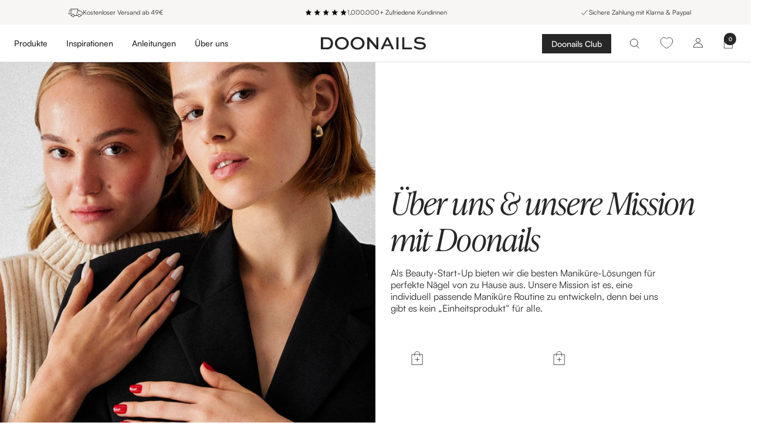

--- FILE ---
content_type: text/html; charset=utf-8
request_url: https://www.doonails.com/pages/uber-uns
body_size: 108457
content:
<!doctype html><html class="no-js" lang="de" dir="ltr">
  <head>
  <!-- Elevate - 2026-01-05T09:24:49.704Z -->

    
    
    
    
    
      
      
    
  
    <meta charset="utf-8">
    <meta name="viewport" content="width=device-width, initial-scale=1.0, height=device-height, minimum-scale=1.0, maximum-scale=1.0">
    <meta name="theme-color" content="#ffffff">

    <title>Über uns | DOONAILS</title>
    <!-- code added to redirect to the winner LP -->

    
       
       
        <script>
          // Store the current page URL in sessionStorage for reference on the next page load
          let previousPage = sessionStorage.getItem('previousPage');
          // Check if the current page is a collection page, then save it in sessionStorage
          if ('page' == 'index' || 'page' == 'collection') {
            sessionStorage.setItem('previousPage', 'page');
          }
          if ('/pages/uber-uns'.includes('/pages/press-on-landing-page-v1')) {
            sessionStorage.setItem('previousPage', '/pages/uber-uns');
          }
        </script><meta name="description" content="DOONAILS ist dein Experte für hochwertige Maniküreprodukte. Unser Ziel ist es, dir die bestmögliche Qualität und einzigartige Farbauswahl zu bieten, um deine Nail Art Experience zu perfektionieren."><link rel="canonical" href="https://www.doonails.com/pages/uber-uns">

    

    <link rel="alternate" hreflang="de" href="https://www.doonails.com/pages/uber-uns" />
    <link rel="alternate" hreflang="nl" href="https://nl.doonails.com/pages/uber-uns" />
    <link rel="alternate" hreflang="fr" href="https://fr.doonails.com/pages/uber-uns" />
    <link rel="alternate" hreflang="en-us" href="https://us.doonails.com/pages/uber-uns" />
    <link rel="alternate" hreflang="de-ch" href="https://ch.doonails.com/pages/uber-uns" />
    <link rel="alternate" hreflang="it" href="https://it.doonails.com/pages/uber-uns" />
    <link rel="alternate" hreflang="x-default" href="https://www.doonails.com/pages/uber-uns" /><link rel="shortcut icon" href="//www.doonails.com/cdn/shop/files/DN_Doonails_Favicon.png?v=1729769624&width=96" type="image/png"><link rel="preconnect" href="https://cdn.shopify.com">
    <link rel="dns-prefetch" href="https://productreviews.shopifycdn.com">
    <link rel="dns-prefetch" href="https://www.google-analytics.com">
    <!-- Link -->
    <link rel="stylesheet" href="https://use.typekit.net/bqq7xvl.css"><link rel="preconnect" href="https://fonts.shopifycdn.com" crossorigin><link rel="preload" as="style" href="//www.doonails.com/cdn/shop/t/166/assets/theme.css?v=105135028572515296621769431872">
    <link rel="stylesheet" href="//www.doonails.com/cdn/shop/t/166/assets/accounts.css?v=60830585661368077401761638446">
    <link rel="preload" as="script" href="//www.doonails.com/cdn/shop/t/166/assets/vendor.js?v=32643890569905814191739174127">
    <link rel="preload" as="script" href="//www.doonails.com/cdn/shop/t/166/assets/theme.js?v=145064981035833050261767871405"><meta property="og:type" content="website">
  <meta property="og:title" content="Über uns | DOONAILS"><meta property="og:image" content="http://www.doonails.com/cdn/shop/files/MetaSharing_01.jpg?v=1679317439&width=1024">
  <meta property="og:image:secure_url" content="https://www.doonails.com/cdn/shop/files/MetaSharing_01.jpg?v=1679317439&width=1024">
  <meta property="og:image:width" content="1200">
  <meta property="og:image:height" content="628"><meta property="og:description" content="DOONAILS ist dein Experte für hochwertige Maniküreprodukte. Unser Ziel ist es, dir die bestmögliche Qualität und einzigartige Farbauswahl zu bieten, um deine Nail Art Experience zu perfektionieren."><meta property="og:url" content="https://www.doonails.com/pages/uber-uns">
<meta property="og:site_name" content="Doonails"><meta name="twitter:card" content="summary"><meta name="twitter:title" content="Über uns | DOONAILS">
  <meta name="twitter:description" content="DOONAILS ist dein Experte für hochwertige Maniküreprodukte. Unser Ziel ist es, dir die bestmögliche Qualität und einzigartige Farbauswahl zu bieten, um deine Nail Art Experience zu perfektionieren."><meta name="twitter:image" content="https://www.doonails.com/cdn/shop/files/MetaSharing_01.jpg?v=1679317439&width=1200">
  <meta name="twitter:image:alt" content="">
    <script type="application/ld+json">
  {
    "@context": "https://schema.org",
    "@type": "BreadcrumbList",
    "itemListElement": [{
        "@type": "ListItem",
        "position": 1,
        "name": "Start",
        "item": "https://www.doonails.com"
      },{
            "@type": "ListItem",
            "position": 2,
            "name": "Über uns",
            "item": "https://www.doonails.com/pages/uber-uns"
          }]
  }
</script>


    <link rel="preload" href="//www.doonails.com/cdn/fonts/roboto/roboto_n5.250d51708d76acbac296b0e21ede8f81de4e37aa.woff2" as="font" type="font/woff2" crossorigin><link rel="preload" href="//www.doonails.com/cdn/fonts/roboto/roboto_n4.2019d890f07b1852f56ce63ba45b2db45d852cba.woff2" as="font" type="font/woff2" crossorigin><link rel="preload" href="https://cdn.shopify.com/s/files/1/0522/4500/4475/files/Satoshi-Bold.woff?v=1676474960" as="font" type="font/woff" crossorigin>
    <link rel="preload" href="https://cdn.shopify.com/s/files/1/0522/4500/4475/files/Satoshi-Regular.woff?v=1676474947" as="font" type="font/woff" crossorigin>
      <link rel="preload" href="https://cdn.shopify.com/s/files/1/0522/4500/4475/files/Satoshi-Medium.woff?v=1676474114" as="font" type="font/woff" crossorigin>

<style>
   @font-face {
  font-family: "Satoshi";
  font-weight: 700;
  font-style: normal;
  font-display: swap;
  src: url("https://cdn.shopify.com/s/files/1/0522/4500/4475/files/Satoshi-Bold.woff?v=1676474960") format("woff");
}
    @font-face {
  font-family: "Satoshi";
  font-weight: 500;
  font-style: normal;
  font-display: swap;
  src: url("https://cdn.shopify.com/s/files/1/0522/4500/4475/files/Satoshi-Medium.woff?v=1676474114") format("woff");
}
    @font-face {
  font-family: "Satoshi";
  font-weight: 400;
  font-style: normal;
  font-display: swap;
  src: url("https://cdn.shopify.com/s/files/1/0522/4500/4475/files/Satoshi-Regular.woff?v=1676474947") format("woff");
}
  @font-face{
    font-family: 'Satoshi-VariableItalic'; font-display: swap;
    src: url("https://cdn.shopify.com/s/files/1/0522/4500/4475/files/Satoshi-VariableItalic.ttf?v=1709641401") format("truetype");
  }
  /* Typography (heading) */
  @font-face {
  font-family: Roboto;
  font-weight: 500;
  font-style: normal;
  font-display: swap;
  src: url("//www.doonails.com/cdn/fonts/roboto/roboto_n5.250d51708d76acbac296b0e21ede8f81de4e37aa.woff2") format("woff2"),
       url("//www.doonails.com/cdn/fonts/roboto/roboto_n5.535e8c56f4cbbdea416167af50ab0ff1360a3949.woff") format("woff");
}

@font-face {
  font-family: Roboto;
  font-weight: 500;
  font-style: italic;
  font-display: swap;
  src: url("//www.doonails.com/cdn/fonts/roboto/roboto_i5.0ae24363bf5844e2ee3295d84078d36c9bd0faf4.woff2") format("woff2"),
       url("//www.doonails.com/cdn/fonts/roboto/roboto_i5.a9cdb6a43048799fe739d389c60b64059e33cf12.woff") format("woff");
}

/* Typography (body) */
  @font-face {
  font-family: Roboto;
  font-weight: 400;
  font-style: normal;
  font-display: swap;
  src: url("//www.doonails.com/cdn/fonts/roboto/roboto_n4.2019d890f07b1852f56ce63ba45b2db45d852cba.woff2") format("woff2"),
       url("//www.doonails.com/cdn/fonts/roboto/roboto_n4.238690e0007583582327135619c5f7971652fa9d.woff") format("woff");
}

@font-face {
  font-family: Roboto;
  font-weight: 400;
  font-style: italic;
  font-display: swap;
  src: url("//www.doonails.com/cdn/fonts/roboto/roboto_i4.57ce898ccda22ee84f49e6b57ae302250655e2d4.woff2") format("woff2"),
       url("//www.doonails.com/cdn/fonts/roboto/roboto_i4.b21f3bd061cbcb83b824ae8c7671a82587b264bf.woff") format("woff");
}

@font-face {
  font-family: Roboto;
  font-weight: 600;
  font-style: normal;
  font-display: swap;
  src: url("//www.doonails.com/cdn/fonts/roboto/roboto_n6.3d305d5382545b48404c304160aadee38c90ef9d.woff2") format("woff2"),
       url("//www.doonails.com/cdn/fonts/roboto/roboto_n6.bb37be020157f87e181e5489d5e9137ad60c47a2.woff") format("woff");
}

@font-face {
  font-family: Roboto;
  font-weight: 600;
  font-style: italic;
  font-display: swap;
  src: url("//www.doonails.com/cdn/fonts/roboto/roboto_i6.ebd6b6733fb2b030d60cbf61316511a7ffd82fb3.woff2") format("woff2"),
       url("//www.doonails.com/cdn/fonts/roboto/roboto_i6.1363905a6d5249605bc5e0f859663ffe95ac3bed.woff") format("woff");
}

:root {--heading-color: 39, 39, 39;
    --text-color: 39, 39, 39;
    --background: 255, 255, 255;
    --secondary-background: 250, 248, 245;
    --border-color: 223, 223, 223;
    --border-color-darker: 169, 169, 169;
    --success-color: 83, 172, 52;
    --success-background: 221, 238, 214;
    --error-color: 224, 69, 75;
    --error-background: 253, 242, 242;
    --primary-button-background: 39, 39, 39;
    --primary-button-text-color: 255, 255, 255;
    --secondary-button-background: 255, 255, 255;
    --secondary-button-text-color: 86, 82, 57;
    --product-star-rating: 39, 39, 39;
    --product-on-sale-accent: 39, 39, 39;
    --product-sold-out-accent: 39, 39, 39;
    --product-custom-label-background: 39, 39, 39;
    --product-custom-label-text-color: 255, 255, 255;
    --product-custom-label-2-background: 39, 39, 39;
    --product-custom-label-2-text-color: 255, 255, 255;
    --product-low-stock-text-color: 224, 69, 75;
    --product-in-stock-text-color: 83, 172, 52;
    --loading-bar-background: 39, 39, 39;

    /* We duplicate some "base" colors as root colors, which is useful to use on drawer elements or popover without. Those should not be overridden to avoid issues */
    --root-heading-color: 39, 39, 39;
    --root-text-color: 39, 39, 39;
    --root-background: 255, 255, 255;
    --root-border-color: 223, 223, 223;
    --root-primary-button-background: 39, 39, 39;
    --root-primary-button-text-color: 255, 255, 255;

    --base-font-size: 15px;
    --heading-font-family: "Satoshi", Roboto, sans-serif;
    --heading-font-weight: 500;
    --heading-font-style: normal;
    --heading-text-transform: normal;
    --text-font-family: "Satoshi", Roboto, sans-serif;
    --text-font-weight: 400;
    --text-font-style: normal;
    --text-font-bold-weight: 600;

    /* Typography (font size) */
    --heading-xxsmall-font-size: 10px;
    --heading-xsmall-font-size: 10px;
    --heading-small-font-size: 11px;
    --heading-large-font-size: 32px;
    --heading-h1-font-size: 32px;
    --heading-h2-font-size: 28px;
    --heading-h3-font-size: 26px;
    --heading-h4-font-size: 22px;
    --heading-h5-font-size: 18px;
    --heading-h6-font-size: 16px;

    /* Control the look and feel of the theme by changing radius of various elements */
    --button-border-radius: 0px;
    --block-border-radius: 0px;
    --block-border-radius-reduced: 0px;
    --color-swatch-border-radius: 100%;

    /* Button size */
    --button-height: 48px;
    --button-small-height: 40px;

    /* Form related */
    --form-input-field-height: 48px;
    --form-input-gap: 16px;
    --form-submit-margin: 24px;

    /* Product listing related variables */
    --product-list-block-spacing: 32px;

    /* Video related */
    --play-button-background: 255, 255, 255;
    --play-button-arrow: 39, 39, 39;

    /* RTL support */
    --transform-logical-flip: 1;
    --transform-origin-start: left;
    --transform-origin-end: right;

    /* Other */
    --zoom-cursor-svg-url: url(//www.doonails.com/cdn/shop/t/166/assets/zoom-cursor.svg?v=67823374981094737921739174138);
    --arrow-right-svg-url: url(//www.doonails.com/cdn/shop/t/166/assets/arrow-right.svg?v=96359410964904081871739174138);
    --arrow-left-svg-url: url(//www.doonails.com/cdn/shop/t/166/assets/arrow-left.svg?v=125615452275137129441739174139);

    /* Some useful variables that we can reuse in our CSS. Some explanation are needed for some of them:
       - container-max-width-minus-gutters: represents the container max width without the edge gutters
       - container-outer-width: considering the screen width, represent all the space outside the container
       - container-outer-margin: same as container-outer-width but get set to 0 inside a container
       - container-inner-width: the effective space inside the container (minus gutters)
       - grid-column-width: represents the width of a single column of the grid
       - vertical-breather: this is a variable that defines the global "spacing" between sections, and inside the section
                            to create some "breath" and minimum spacing
     */
    --container-max-width: 1600px;
    --container-gutter: 24px;
    --container-max-width-minus-gutters: calc(var(--container-max-width) - (var(--container-gutter)) * 2);
    --container-outer-width: max(calc((100vw - var(--container-max-width-minus-gutters)) / 2), var(--container-gutter));
    --container-outer-margin: var(--container-outer-width);
    --container-inner-width: calc(100vw - var(--container-outer-width) * 2);

    --grid-column-count: 10;
    --grid-gap: 24px;
    --grid-column-width: calc((100vw - var(--container-outer-width) * 2 - var(--grid-gap) * (var(--grid-column-count) - 1)) / var(--grid-column-count));

    --vertical-breather: 28px;
    --vertical-breather-tight: 28px;

    /* Shopify related variables */
    --payment-terms-background-color: #ffffff;
  }

  @media screen and (min-width: 741px) {
    :root {
      --container-gutter: 40px;
      --grid-column-count: 20;
      --vertical-breather: 40px;
      --vertical-breather-tight: 40px;

      /* Typography (font size) */
      --heading-xsmall-font-size: 11px;
      --heading-small-font-size: 12px;
      --heading-large-font-size: 48px;
      --heading-h1-font-size: 48px;
      --heading-h2-font-size: 36px;
      --heading-h3-font-size: 30px;
      --heading-h4-font-size: 22px;
      --heading-h5-font-size: 18px;
      --heading-h6-font-size: 16px;

      /* Form related */
      --form-input-field-height: 52px;
      --form-submit-margin: 32px;

      /* Button size */
      --button-height: 52px;
      --button-small-height: 44px;
    }
  }

  @media screen and (min-width: 1200px) {
    :root {
      --vertical-breather: 48px;
      --vertical-breather-tight: 48px;
      --product-list-block-spacing: 48px;

      /* Typography */
      --heading-large-font-size: 58px;
      --heading-h1-font-size: 50px;
      --heading-h2-font-size: 44px;
      --heading-h3-font-size: 32px;
      --heading-h4-font-size: 26px;
      --heading-h5-font-size: 22px;
      --heading-h6-font-size: 16px;
    }
  }

  @media screen and (min-width: 1600px) {
    :root {
      --vertical-breather: 48px;
      --vertical-breather-tight: 48px;
    }
  }
</style>
    <script>
  // This allows to expose several variables to the global scope, to be used in scripts
  window.themeVariables = {
    settings: {
      direction: "ltr",
      pageType: "page",
      cartCount: 0,
      moneyFormat: "\u003cspan class=money\u003e€{{amount_with_comma_separator}}\u003c\/span\u003e",
      moneyWithCurrencyFormat: "\u003cspan class=money\u003e€{{amount_with_comma_separator}}\u003c\/span\u003e",
      showVendor: false,
      discountMode: "percentage",
      currencyCodeEnabled: true,
      cartType: "drawer",
      cartCurrency: "EUR",
      mobileZoomFactor: 2.5
    },

    routes: {
      host: "www.doonails.com",
      rootUrl: "\/",
      rootUrlWithoutSlash: '',
      cartUrl: "\/cart",
      cartAddUrl: "\/cart\/add",
      cartChangeUrl: "\/cart\/change",
      cartUpdateUrl: "\/cart\/update",
      searchUrl: "\/search",
      predictiveSearchUrl: "\/search\/suggest",
      productRecommendationsUrl: "\/recommendations\/products"
    },

    strings: {
      accessibilityDelete: "Löschen",
      accessibilityClose: "Schließen",
      collectionSoldOut: "Ausverkauft",
      collectionDiscount: "Spare @savings@",
      productSalePrice: "Angebotspreis",
      productRegularPrice: "Regulärer Preis",
      productFormUnavailable: "Nicht verfügbar",
      productFormSoldOut: "Ausverkauft",
      productFormPreOrder: "Vorbestellen",
      productFormAddToCart: "Zum Warenkorb hinzufügen",
      searchNoResults: "Es konnten keine Ergebnisse gefunden werden.",
      searchNewSearch: "Neue Suche",
      searchProducts: "Produkte",
      searchArticles: "Blogbeiträge",
      searchPages: "Seiten",
      searchCollections: "Kategorien",
      cartViewCart: "Warenkorb ansehen",
      cartItemAdded: "Produkt zum Warenkorb hinzugefügt!",
      cartItemAddedShort: "Zum Warenkorb hinzugefügt!",
      cartAddOrderNote: "Notiz hinzufügen",
      cartEditOrderNote: "Notiz bearbeiten",
      shippingEstimatorNoResults: "Entschuldige, wir liefern leider niche an Deine Adresse.",
      shippingEstimatorOneResult: "Es gibt eine Versandklasse für Deine Adresse:",
      shippingEstimatorMultipleResults: "Es gibt mehrere Versandklassen für Deine Adresse:",
      shippingEstimatorError: "Ein oder mehrere Fehler sind beim Abrufen der Versandklassen aufgetreten:"
    },

    libs: {
      flickity: "\/\/www.doonails.com\/cdn\/shop\/t\/166\/assets\/flickity.js?v=37887420921839110081763804989",
      photoswipe: "\/\/www.doonails.com\/cdn\/shop\/t\/166\/assets\/photoswipe.js?v=132268647426145925301739174127",
      qrCode: "\/\/www.doonails.com\/cdn\/shopifycloud\/storefront\/assets\/themes_support\/vendor\/qrcode-3f2b403b.js"
    },

    breakpoints: {
      phone: 'screen and (max-width: 740px)',
      tablet: 'screen and (min-width: 741px) and (max-width: 999px)',
      tabletAndUp: 'screen and (min-width: 741px)',
      pocket: 'screen and (max-width: 999px)',
      lap: 'screen and (min-width: 1000px) and (max-width: 1199px)',
      lapAndUp: 'screen and (min-width: 1000px)',
      desktop: 'screen and (min-width: 1200px)',
      wide: 'screen and (min-width: 1400px)'
    }
  };

  window.addEventListener('pageshow', async () => {
    const cartContent = await (await fetch(`${window.themeVariables.routes.cartUrl}.js`, {cache: 'reload'})).json();
    document.documentElement.dispatchEvent(new CustomEvent('cart:refresh', {detail: {cart: cartContent}}));
  });

  if ('noModule' in HTMLScriptElement.prototype) {
    // Old browsers (like IE) that does not support module will be considered as if not executing JS at all
    document.documentElement.className = document.documentElement.className.replace('no-js', 'js');

    requestAnimationFrame(() => {
      const viewportHeight = (window.visualViewport ? window.visualViewport.height : document.documentElement.clientHeight);
      document.documentElement.style.setProperty('--window-height',viewportHeight + 'px');
    });
  }</script>
  
    <link rel="stylesheet" href="//www.doonails.com/cdn/shop/t/166/assets/theme.css?v=105135028572515296621769431872">


    

    
    <script src="https://ajax.googleapis.com/ajax/libs/jquery/3.7.1/jquery.min.js"></script>
    
    <script src="//www.doonails.com/cdn/shop/t/166/assets/vendor.js?v=32643890569905814191739174127" defer></script>
    <script src="//www.doonails.com/cdn/shop/t/166/assets/theme.js?v=145064981035833050261767871405" defer></script>
    <script src="//www.doonails.com/cdn/shop/t/166/assets/custom.js?v=167639537848865775061739174125" defer></script>
    <!-- Render File -->
    <script src="//www.doonails.com/cdn/shop/t/166/assets/devify_js.js?v=22991932362766902421769431544" defer></script>

    
    
    <script>window.performance && window.performance.mark && window.performance.mark('shopify.content_for_header.start');</script><meta name="google-site-verification" content="WEmqmZ-OcNbWaEuuzNetpNc11zacNQYy-yYhBKwrYzc">
<meta name="google-site-verification" content="F8Vw-lkMiBjM-YDPV6LwBOkUvtHJZ_2jFKpwiH3gtl8">
<meta name="facebook-domain-verification" content="ya9qo734qz5eg67a8mgcqut5pf4q21">
<meta name="google-site-verification" content="NgQTyQmjHtR2KHTOEjnGCBDUJHxqPs4umRSUuj8mu08">
<meta id="shopify-digital-wallet" name="shopify-digital-wallet" content="/52245004475/digital_wallets/dialog">
<meta name="shopify-checkout-api-token" content="e988bc839cf625295f0e2139e45651ff">
<meta id="in-context-paypal-metadata" data-shop-id="52245004475" data-venmo-supported="false" data-environment="production" data-locale="de_DE" data-paypal-v4="true" data-currency="EUR">
<script async="async" src="/checkouts/internal/preloads.js?locale=de-DE"></script>
<script id="apple-pay-shop-capabilities" type="application/json">{"shopId":52245004475,"countryCode":"CY","currencyCode":"EUR","merchantCapabilities":["supports3DS"],"merchantId":"gid:\/\/shopify\/Shop\/52245004475","merchantName":"Doonails","requiredBillingContactFields":["postalAddress","email"],"requiredShippingContactFields":["postalAddress","email"],"shippingType":"shipping","supportedNetworks":["visa","masterCard","amex"],"total":{"type":"pending","label":"Doonails","amount":"1.00"},"shopifyPaymentsEnabled":false,"supportsSubscriptions":false}</script>
<script id="shopify-features" type="application/json">{"accessToken":"e988bc839cf625295f0e2139e45651ff","betas":["rich-media-storefront-analytics"],"domain":"www.doonails.com","predictiveSearch":true,"shopId":52245004475,"locale":"de"}</script>
<script>var Shopify = Shopify || {};
Shopify.shop = "doonails.myshopify.com";
Shopify.locale = "de";
Shopify.currency = {"active":"EUR","rate":"1.0"};
Shopify.country = "DE";
Shopify.theme = {"name":"DE\/Updated Theme","id":178229608830,"schema_name":"Focal","schema_version":"12.4.0","theme_store_id":null,"role":"main"};
Shopify.theme.handle = "null";
Shopify.theme.style = {"id":null,"handle":null};
Shopify.cdnHost = "www.doonails.com/cdn";
Shopify.routes = Shopify.routes || {};
Shopify.routes.root = "/";</script>
<script type="module">!function(o){(o.Shopify=o.Shopify||{}).modules=!0}(window);</script>
<script>!function(o){function n(){var o=[];function n(){o.push(Array.prototype.slice.apply(arguments))}return n.q=o,n}var t=o.Shopify=o.Shopify||{};t.loadFeatures=n(),t.autoloadFeatures=n()}(window);</script>
<script id="shop-js-analytics" type="application/json">{"pageType":"page"}</script>
<script defer="defer" async type="module" src="//www.doonails.com/cdn/shopifycloud/shop-js/modules/v2/client.init-shop-cart-sync_DIwzDt8_.de.esm.js"></script>
<script defer="defer" async type="module" src="//www.doonails.com/cdn/shopifycloud/shop-js/modules/v2/chunk.common_DK6FaseX.esm.js"></script>
<script defer="defer" async type="module" src="//www.doonails.com/cdn/shopifycloud/shop-js/modules/v2/chunk.modal_DJrdBHKE.esm.js"></script>
<script type="module">
  await import("//www.doonails.com/cdn/shopifycloud/shop-js/modules/v2/client.init-shop-cart-sync_DIwzDt8_.de.esm.js");
await import("//www.doonails.com/cdn/shopifycloud/shop-js/modules/v2/chunk.common_DK6FaseX.esm.js");
await import("//www.doonails.com/cdn/shopifycloud/shop-js/modules/v2/chunk.modal_DJrdBHKE.esm.js");

  window.Shopify.SignInWithShop?.initShopCartSync?.({"fedCMEnabled":true,"windoidEnabled":true});

</script>
<script>(function() {
  var isLoaded = false;
  function asyncLoad() {
    if (isLoaded) return;
    isLoaded = true;
    var urls = ["\/\/cdn.shopify.com\/proxy\/a59bd6aa666d9da247074a5dd1720f39d3c65c01390d4b042682ce8d1ffce37e\/api.goaffpro.com\/loader.js?shop=doonails.myshopify.com\u0026sp-cache-control=cHVibGljLCBtYXgtYWdlPTkwMA","https:\/\/cs.cdn.linkster.co\/main\/scripts\/shopify\/client-script.js?shop=doonails.myshopify.com","https:\/\/doui4jqs03un3.cloudfront.net\/checkout.js.gz?shop=doonails.myshopify.com","\/\/cdn.shopify.com\/proxy\/4504ce078c441b10eed49b4ac57e02406eb515300292da5a3193c3368aee8244\/spfy-pxl.archive-digger.com\/assets\/script_tag.js?shopId=doonails.myshopify.com\u0026taboolaId=1703410\u0026ecav=true\u0026eh=true\u0026ess=true\u0026ep=true\u0026eatc=true\u0026eprv=true\u0026ecv=true\u0026epv=true\u0026esc=true\u0026shop=doonails.myshopify.com\u0026sp-cache-control=cHVibGljLCBtYXgtYWdlPTkwMA","https:\/\/static.rechargecdn.com\/static\/js\/recharge.js?shop=doonails.myshopify.com"];
    for (var i = 0; i < urls.length; i++) {
      var s = document.createElement('script');
      s.type = 'text/javascript';
      s.async = true;
      s.src = urls[i];
      var x = document.getElementsByTagName('script')[0];
      x.parentNode.insertBefore(s, x);
    }
  };
  if(window.attachEvent) {
    window.attachEvent('onload', asyncLoad);
  } else {
    window.addEventListener('load', asyncLoad, false);
  }
})();</script>
<script id="__st">var __st={"a":52245004475,"offset":3600,"reqid":"d25de01f-26dc-4a7a-9759-d469a713099c-1769566867","pageurl":"www.doonails.com\/pages\/uber-uns","s":"pages-87930863803","u":"d2ef8f740cf3","p":"page","rtyp":"page","rid":87930863803};</script>
<script>window.ShopifyPaypalV4VisibilityTracking = true;</script>
<script id="captcha-bootstrap">!function(){'use strict';const t='contact',e='account',n='new_comment',o=[[t,t],['blogs',n],['comments',n],[t,'customer']],c=[[e,'customer_login'],[e,'guest_login'],[e,'recover_customer_password'],[e,'create_customer']],r=t=>t.map((([t,e])=>`form[action*='/${t}']:not([data-nocaptcha='true']) input[name='form_type'][value='${e}']`)).join(','),a=t=>()=>t?[...document.querySelectorAll(t)].map((t=>t.form)):[];function s(){const t=[...o],e=r(t);return a(e)}const i='password',u='form_key',d=['recaptcha-v3-token','g-recaptcha-response','h-captcha-response',i],f=()=>{try{return window.sessionStorage}catch{return}},m='__shopify_v',_=t=>t.elements[u];function p(t,e,n=!1){try{const o=window.sessionStorage,c=JSON.parse(o.getItem(e)),{data:r}=function(t){const{data:e,action:n}=t;return t[m]||n?{data:e,action:n}:{data:t,action:n}}(c);for(const[e,n]of Object.entries(r))t.elements[e]&&(t.elements[e].value=n);n&&o.removeItem(e)}catch(o){console.error('form repopulation failed',{error:o})}}const l='form_type',E='cptcha';function T(t){t.dataset[E]=!0}const w=window,h=w.document,L='Shopify',v='ce_forms',y='captcha';let A=!1;((t,e)=>{const n=(g='f06e6c50-85a8-45c8-87d0-21a2b65856fe',I='https://cdn.shopify.com/shopifycloud/storefront-forms-hcaptcha/ce_storefront_forms_captcha_hcaptcha.v1.5.2.iife.js',D={infoText:'Durch hCaptcha geschützt',privacyText:'Datenschutz',termsText:'Allgemeine Geschäftsbedingungen'},(t,e,n)=>{const o=w[L][v],c=o.bindForm;if(c)return c(t,g,e,D).then(n);var r;o.q.push([[t,g,e,D],n]),r=I,A||(h.body.append(Object.assign(h.createElement('script'),{id:'captcha-provider',async:!0,src:r})),A=!0)});var g,I,D;w[L]=w[L]||{},w[L][v]=w[L][v]||{},w[L][v].q=[],w[L][y]=w[L][y]||{},w[L][y].protect=function(t,e){n(t,void 0,e),T(t)},Object.freeze(w[L][y]),function(t,e,n,w,h,L){const[v,y,A,g]=function(t,e,n){const i=e?o:[],u=t?c:[],d=[...i,...u],f=r(d),m=r(i),_=r(d.filter((([t,e])=>n.includes(e))));return[a(f),a(m),a(_),s()]}(w,h,L),I=t=>{const e=t.target;return e instanceof HTMLFormElement?e:e&&e.form},D=t=>v().includes(t);t.addEventListener('submit',(t=>{const e=I(t);if(!e)return;const n=D(e)&&!e.dataset.hcaptchaBound&&!e.dataset.recaptchaBound,o=_(e),c=g().includes(e)&&(!o||!o.value);(n||c)&&t.preventDefault(),c&&!n&&(function(t){try{if(!f())return;!function(t){const e=f();if(!e)return;const n=_(t);if(!n)return;const o=n.value;o&&e.removeItem(o)}(t);const e=Array.from(Array(32),(()=>Math.random().toString(36)[2])).join('');!function(t,e){_(t)||t.append(Object.assign(document.createElement('input'),{type:'hidden',name:u})),t.elements[u].value=e}(t,e),function(t,e){const n=f();if(!n)return;const o=[...t.querySelectorAll(`input[type='${i}']`)].map((({name:t})=>t)),c=[...d,...o],r={};for(const[a,s]of new FormData(t).entries())c.includes(a)||(r[a]=s);n.setItem(e,JSON.stringify({[m]:1,action:t.action,data:r}))}(t,e)}catch(e){console.error('failed to persist form',e)}}(e),e.submit())}));const S=(t,e)=>{t&&!t.dataset[E]&&(n(t,e.some((e=>e===t))),T(t))};for(const o of['focusin','change'])t.addEventListener(o,(t=>{const e=I(t);D(e)&&S(e,y())}));const B=e.get('form_key'),M=e.get(l),P=B&&M;t.addEventListener('DOMContentLoaded',(()=>{const t=y();if(P)for(const e of t)e.elements[l].value===M&&p(e,B);[...new Set([...A(),...v().filter((t=>'true'===t.dataset.shopifyCaptcha))])].forEach((e=>S(e,t)))}))}(h,new URLSearchParams(w.location.search),n,t,e,['guest_login'])})(!1,!0)}();</script>
<script integrity="sha256-4kQ18oKyAcykRKYeNunJcIwy7WH5gtpwJnB7kiuLZ1E=" data-source-attribution="shopify.loadfeatures" defer="defer" src="//www.doonails.com/cdn/shopifycloud/storefront/assets/storefront/load_feature-a0a9edcb.js" crossorigin="anonymous"></script>
<script data-source-attribution="shopify.dynamic_checkout.dynamic.init">var Shopify=Shopify||{};Shopify.PaymentButton=Shopify.PaymentButton||{isStorefrontPortableWallets:!0,init:function(){window.Shopify.PaymentButton.init=function(){};var t=document.createElement("script");t.src="https://www.doonails.com/cdn/shopifycloud/portable-wallets/latest/portable-wallets.de.js",t.type="module",document.head.appendChild(t)}};
</script>
<script data-source-attribution="shopify.dynamic_checkout.buyer_consent">
  function portableWalletsHideBuyerConsent(e){var t=document.getElementById("shopify-buyer-consent"),n=document.getElementById("shopify-subscription-policy-button");t&&n&&(t.classList.add("hidden"),t.setAttribute("aria-hidden","true"),n.removeEventListener("click",e))}function portableWalletsShowBuyerConsent(e){var t=document.getElementById("shopify-buyer-consent"),n=document.getElementById("shopify-subscription-policy-button");t&&n&&(t.classList.remove("hidden"),t.removeAttribute("aria-hidden"),n.addEventListener("click",e))}window.Shopify?.PaymentButton&&(window.Shopify.PaymentButton.hideBuyerConsent=portableWalletsHideBuyerConsent,window.Shopify.PaymentButton.showBuyerConsent=portableWalletsShowBuyerConsent);
</script>
<script data-source-attribution="shopify.dynamic_checkout.cart.bootstrap">document.addEventListener("DOMContentLoaded",(function(){function t(){return document.querySelector("shopify-accelerated-checkout-cart, shopify-accelerated-checkout")}if(t())Shopify.PaymentButton.init();else{new MutationObserver((function(e,n){t()&&(Shopify.PaymentButton.init(),n.disconnect())})).observe(document.body,{childList:!0,subtree:!0})}}));
</script>
<link id="shopify-accelerated-checkout-styles" rel="stylesheet" media="screen" href="https://www.doonails.com/cdn/shopifycloud/portable-wallets/latest/accelerated-checkout-backwards-compat.css" crossorigin="anonymous">
<style id="shopify-accelerated-checkout-cart">
        #shopify-buyer-consent {
  margin-top: 1em;
  display: inline-block;
  width: 100%;
}

#shopify-buyer-consent.hidden {
  display: none;
}

#shopify-subscription-policy-button {
  background: none;
  border: none;
  padding: 0;
  text-decoration: underline;
  font-size: inherit;
  cursor: pointer;
}

#shopify-subscription-policy-button::before {
  box-shadow: none;
}

      </style>

<script>window.performance && window.performance.mark && window.performance.mark('shopify.content_for_header.end');</script>


    <!-- ablyft code -->
    <script src="https://cdn.ablyft.com/s/54421645.js"></script>

    <!-- hyros code -->
    <script>
    var head = document.head;
    var script = document.createElement('script');
    script.type = 'text/javascript';
    script.src = "https://183617.t.hyros.com/v1/lst/universal-script?ph=9bc4ec769968b58e478d343adb84b48f27c2373b6fee352a1085c1ebc66f2167&tag=!clicked&origin=SHOPIFY";
    head.appendChild(script);
    </script>

    <!-- Start VWO Async SmartCode -->
    <script type='text/javascript' id='vwoCode'>
    window._vwo_code=window._vwo_code || (function() {
    var account_id=651781,
    version=1.3,
    settings_tolerance=2000,
    library_tolerance=2500,
    use_existing_jquery=false,
    is_spa=1,
    hide_element='body',
    /* DO NOT EDIT BELOW THIS LINE */
    f=false,d=document,code={use_existing_jquery:function(){return use_existing_jquery},library_tolerance:function(){return library_tolerance},finish:function(){if(!f){f=true;var e=d.getElementById('_vis_opt_path_hides');if(e)e.parentNode.removeChild(e)}},finished:function(){return f},load:function(e){var t=d.createElement('script');t.fetchPriority='high';t.src=e;t.type='text/javascript';t.innerText;t.onerror=function(){_vwo_code.finish()};d.getElementsByTagName('head')[0].appendChild(t)},init:function(){window.settings_timer=setTimeout(function(){_vwo_code.finish()},settings_tolerance);var e=d.createElement('style'),t=hide_element?hide_element+'{opacity:0 !important;filter:alpha(opacity=0) !important;background:none !important;}':'',i=d.getElementsByTagName('head')[0];e.setAttribute('id','_vis_opt_path_hides');e.setAttribute('nonce',document.querySelector('#vwoCode').nonce);e.setAttribute('type','text/css');if(e.styleSheet)e.styleSheet.cssText=t;else e.appendChild(d.createTextNode(t));i.appendChild(e);this.load('https://dev.visualwebsiteoptimizer.com/j.php?a='+account_id+'&u='+encodeURIComponent(d.URL)+'&f='+ +is_spa+'&vn='+version);return settings_timer}};window._vwo_settings_timer = code.init();return code;}());
    </script>
    <!-- End VWO Async SmartCode -->

    <script>
    (function () {
      var a = document.createElement('script');
      (a.type = 'text/javascript'),
        (a.async = !0),
        (a.src = 'https://2286856813.doonails.com/javascript/script.js'),
        document.getElementsByTagName('script')[0].appendChild(a);
    })();
    </script>

    <!-- Render File -->
    <link rel="stylesheet" href="//www.doonails.com/cdn/shop/t/166/assets/rebranded-fonts.css?v=10117826954357767731739174128">
    
    
    

    
    
    
    
    <link href="//www.doonails.com/cdn/shop/t/166/assets/rebranding_3_0.css?v=42261939604129799581739174125" rel="stylesheet" type="text/css" media="all" />

    <!-- Flickity Link -->
    <link rel="stylesheet" href="https://unpkg.com/flickity@2/dist/flickity.min.css">
    <script src="https://unpkg.com/flickity@2/dist/flickity.pkgd.min.js"></script>
    <script src="https://unpkg.com/flickity-fade@1/flickity-fade.js"></script>
    <link rel="stylesheet" href="//www.doonails.com/cdn/shop/t/166/assets/devify_css.css?v=24314144105489478441764928846">

    <meta name="p:domain_verify" content="765d80724ccb9a1c89f1358317345877"/>
    <meta name="google-site-verification" content="WEmqmZ-OcNbWaEuuzNetpNc11zacNQYy-yYhBKwrYzc" />
    <meta name="google-site-verification" content="DcyXo5AJ4NxVblUXj0Y0G9naIuZBkLiFhS0beubMLnY" />
    
    <!-- Google Tag Manager -->
    <script>(function(w,d,s,l,i){w[l]=w[l]||[];w[l].push({'gtm.start':
    new Date().getTime(),event:'gtm.js'});var f=d.getElementsByTagName(s)[0],
    j=d.createElement(s),dl=l!='dataLayer'?'&l='+l:'';j.async=true;j.src=
    'https://www.googletagmanager.com/gtm.js?id='+i+dl;f.parentNode.insertBefore(j,f);
    })(window,document,'script','dataLayer','GTM-TZ9NBNB7');</script>
    <!-- End Google Tag Manager -->

    <!-- Global site tag (gtag.js) - Google Ads: 337393102 -->
    <script async src="https://www.googletagmanager.com/gtag/js?id=AW-337393102"></script>
    <script>
      window.dataLayer = window.dataLayer || [];
      function gtag(){dataLayer.push(arguments);}
      gtag('js', new Date());
      gtag('config', 'AW-337393102');
    </script>
    <script src="https://assets.prd.heyflow.com/builder/widget/latest/webview.js"></script>


    <script>
    const secureURL = 'https://www.doonails.com';
    window.ShopHost = "www.doonails.com";
    </script>
    
  
    
   
    

   


<script>

document.addEventListener("DOMContentLoaded", (event) => {
  
document.querySelector('button.fl_humb.header__icon-wrapper[aria-controls="mobile-menu-drawer"]').addEventListener("click", (event) => {
  updatePadding();
}); 


function updatePadding() {
  document.documentElement.style.setProperty('--viewport-height', `${window.innerHeight}px`);
}
window.addEventListener('resize', updatePadding);
updatePadding();

});
</script>


  

    

    

    

<!-- TrustBox script -->
<script type="text/javascript" src="//widget.trustpilot.com/bootstrap/v5/tp.widget.bootstrap.min.js" async></script>
<!-- End TrustBox script -->
<!-- Sale css File -->
   
 

 
<style>
/************ home menu bototm item ************/
.store_sale_time .header_category_item:first-child .collection_top_item,
.store_sale_time .header_category_item:first-child .collection__top_item {
    background: #f3bdd5;
    padding: 6px 12px;
}
 .store_sale_time .header_category_item:first-child .category_link a{
color: #fff;
}
/************ home menu bototm item End ************/

 /************ PDP Badge ************/
.store_sale_time .block-swatch-list .block-swatch:nth-child(3) .meta_seller_badge {
    background: linear-gradient(92deg, #2C0908 24.69%, var(--Red, #A50034) 79.87%);
}
.store_sale_time  .block-swatch-list .block-swatch:nth-child(1) .meta_seller_badge {
    background: linear-gradient(92deg, #2C0908 24.69%, var(--Red, #A50034) 79.87%);
    width: 100%  !important;
    color: #fff;
}

.store_sale_time .product__info__v2 .variant_price {
    background: #f3bdd5;
}
.store_sale_time .meta_seller_badge._designs, .store_sale_time .meta_seller_badge._farben {
    background: linear-gradient(92deg, #2C0908 24.69%, var(--Red, #A50034) 79.87%), linear-gradient(91deg, #FF9F1C -8.17%, #FF3B00 47.64%, #FF6D0E 102.38%);
}
.store_sale_time .meta_seller_percentage_off{
  background: #f3bdd5 !important;
}
.store_sale_time span.discounted_percent {
    background: #f3bdd5 !important;
}
.store_sale_time .second_button_sale {
    background: #f3bdd5;
}

/************ PDP Badge End ************/



 /************ announcement ************/
.store_sale_time announcement-bar.announcement-bar {background: #272727;  }
   .store_sale_time .pdp_announcement_section {background: #f3bdd5;  }
  .store_sale_time announcement-bar.announcement-bar, .store_sale_time .pdp_announcement_section {color: #fff;}
  .store_sale_time .trust-text, .store_sale_time .pdp_announcement_main .pdp_announcement_text{color: #fff;}

/************ announcement End ************/

 /************ Timer ************/

    .store_sale_time .timer_pdp, 
    .store_sale_time .announcment_bar_black, 
    .store_sale_time .pdp_announcement_section,
    .store_sale_time #sale_countdown {
        background: #f3bdd5;
    }
    .store_sale_time .timer--text p, 
    .store_sale_time .sale_end_text p, 
    .store_sale_time .announcment_bar_black .black_week_bar p, 
    .store_sale_time .pdp_announcement_main .pdp_announcement_text
    {
      color: #fff;
    }
   


/************ Timer End ************/

 
</style>

 
<!-- BEGIN app block: shopify://apps/consentmo-gdpr/blocks/ada_compliance/4fbe573f-a377-4fea-9801-3ee0858cae41 -->
<!-- END app block --><!-- BEGIN app block: shopify://apps/consentmo-gdpr/blocks/gdpr_cookie_consent/4fbe573f-a377-4fea-9801-3ee0858cae41 -->


<!-- END app block --><!-- BEGIN app block: shopify://apps/sitemap-noindex-pro-seo/blocks/html-sitemap-styler/4d815e2c-5af0-46ba-8301-d0f9cf660031 -->


<!-- END app block --><!-- BEGIN app block: shopify://apps/se-wishlist-engine/blocks/app-embed/8f7c0857-8e71-463d-a168-8e133094753b --><link rel="preload" href="https://cdn.shopify.com/extensions/019bdabd-6cb4-76dd-b102-0fca94c8df62/wishlist-engine-226/assets/wishlist-engine.css" as="style" onload="this.onload=null;this.rel='stylesheet'">
<noscript><link rel="stylesheet" href="https://cdn.shopify.com/extensions/019bdabd-6cb4-76dd-b102-0fca94c8df62/wishlist-engine-226/assets/wishlist-engine.css"></noscript>

<meta name="wishlist_shop_current_currency" content="€{{amount_with_comma_separator}}" id="wishlist_shop_current_currency"/>
<script data-id="Ad05seVZTT0FSY1FTM__14198427981142892921" type="application/javascript">
  var  customHeartIcon='<svg width="28" height="25" viewbox="0 0 28 25" fill="none" xmlns="http://www.w3.org/2000/svg"><path d="M24.9952 3.03337C24.3599 2.38873 23.6056 1.87736 22.7754 1.52847C21.9451 1.17958 21.0553 1 20.1566 1C19.258 1 18.3681 1.17958 17.5379 1.52847C16.7077 1.87736 15.9534 2.38873 15.3181 3.03337L13.9997 4.37059L12.6812 3.03337C11.398 1.73186 9.65749 1.00067 7.84269 1.00067C6.0279 1.00067 4.28743 1.73186 3.00418 3.03337C1.72092 4.33488 1 6.1001 1 7.94072C1 9.78133 1.72092 11.5466 3.00418 12.8481L4.32264 14.1853L13.9997 24L23.6767 14.1853L24.9952 12.8481C25.6307 12.2037 26.1349 11.4387 26.4789 10.5967C26.8229 9.75467 27 8.85216 27 7.94072C27 7.02928 26.8229 6.12677 26.4789 5.28475C26.1349 4.44273 25.6307 3.6777 24.9952 3.03337Z" stroke="#272727" stroke-width="0.75" stroke-linecap="round" stroke-linejoin="round"></path></svg>';
  var  customHeartFillIcon='';
</script>

 
<script src="https://cdn.shopify.com/extensions/019bdabd-6cb4-76dd-b102-0fca94c8df62/wishlist-engine-226/assets/wishlist-engine-app.js" defer></script>

<!-- END app block --><!-- BEGIN app block: shopify://apps/videowise-video-commerce/blocks/script_embed/b48d6c0c-3e3f-4791-a9ab-a5ab7ec82f4d -->
<link
  rel="preload"
  as="style"
  onload="this.onload=null;this.rel='stylesheet'"
  href="https://assets.videowise.com/style.css.gz"
  id="videowise-style-css">
<script
  defer
  src="https://assets.videowise.com/vendors.js.gz"
  id="videowise-vendors-js"></script>
<script
  defer
  src="https://assets.videowise.com/client.js.gz"
  id="videowise-client-js"></script>

<link rel="dns-prefetch" href="https://assets.videowise.com/" />

<link rel="dns-prefetch" href="https://cdn2.videowise.com/" />

<link rel="dns-prefetch" href="https://api-cdn.videowise.com/" />

<link rel="dns-prefetch" href="https://images.videowise.com/" />

<link rel="dns-prefetch" href="https://cdn.videowise.com/" />

<!-- END app block --><!-- BEGIN app block: shopify://apps/judge-me-reviews/blocks/judgeme_core/61ccd3b1-a9f2-4160-9fe9-4fec8413e5d8 --><!-- Start of Judge.me Core -->






<link rel="dns-prefetch" href="https://cdnwidget.judge.me">
<link rel="dns-prefetch" href="https://cdn.judge.me">
<link rel="dns-prefetch" href="https://cdn1.judge.me">
<link rel="dns-prefetch" href="https://api.judge.me">

<script data-cfasync='false' class='jdgm-settings-script'>window.jdgmSettings={"pagination":5,"disable_web_reviews":false,"badge_no_review_text":"(0)","badge_n_reviews_text":"({{ n }})","badge_star_color":"#272727","hide_badge_preview_if_no_reviews":false,"badge_hide_text":false,"enforce_center_preview_badge":false,"widget_title":"Customer Reviews","widget_open_form_text":"Write a review","widget_close_form_text":"Cancel review","widget_refresh_page_text":"Refresh page","widget_summary_text":"Based on {{ number_of_reviews }} review/reviews","widget_no_review_text":"Be the first to write a review","widget_name_field_text":"Display name","widget_verified_name_field_text":"Verified Name (public)","widget_name_placeholder_text":"Dein Name (öffentlich)","widget_required_field_error_text":"This field is required.","widget_email_field_text":"Email address","widget_verified_email_field_text":"Verified Email (private, can not be edited)","widget_email_placeholder_text":"Deine E-Mail-Adresse (nicht öffentlich)","widget_email_field_error_text":"Please enter a valid email address.","widget_rating_field_text":"Rating","widget_review_title_field_text":"Review Title","widget_review_title_placeholder_text":"Gib Deiner Bewertung eine Überschrift","widget_review_body_field_text":"Review content","widget_review_body_placeholder_text":"Schreibe hier Deine Bewertung","widget_pictures_field_text":"Foto / Video","widget_submit_review_text":"Submit Review","widget_submit_verified_review_text":"Submit Verified Review","widget_submit_success_msg_with_auto_publish":"Thank you! Please refresh the page in a few moments to see your review. You can remove or edit your review by logging into \u003ca href='https://judge.me/login' target='_blank' rel='nofollow noopener'\u003eJudge.me\u003c/a\u003e","widget_submit_success_msg_no_auto_publish":"Thank you! Your review will be published as soon as it is approved by the shop admin. You can remove or edit your review by logging into \u003ca href='https://judge.me/login' target='_blank' rel='nofollow noopener'\u003eJudge.me\u003c/a\u003e","widget_show_default_reviews_out_of_total_text":"Showing {{ n_reviews_shown }} out of {{ n_reviews }} reviews.","widget_show_all_link_text":"Show all","widget_show_less_link_text":"Show less","widget_author_said_text":"{{ reviewer_name }} said:","widget_days_text":"{{ n }} days ago","widget_weeks_text":"{{ n }} week/weeks ago","widget_months_text":"{{ n }} month/months ago","widget_years_text":"{{ n }} year/years ago","widget_yesterday_text":"Yesterday","widget_today_text":"Today","widget_replied_text":"Doonails hat geantwortet:","widget_read_more_text":"Read more","widget_reviewer_name_as_initial":"","widget_rating_filter_color":"#272727","widget_rating_filter_see_all_text":"See all reviews","widget_sorting_most_recent_text":"Most Recent","widget_sorting_highest_rating_text":"Highest Rating","widget_sorting_lowest_rating_text":"Lowest Rating","widget_sorting_with_pictures_text":"Only Pictures","widget_sorting_most_helpful_text":"Most Helpful","widget_open_question_form_text":"Ask a question","widget_reviews_subtab_text":"Reviews","widget_questions_subtab_text":"Questions","widget_question_label_text":"Question","widget_answer_label_text":"Answer","widget_question_placeholder_text":"Write your question here","widget_submit_question_text":"Submit Question","widget_question_submit_success_text":"Thank you for your question! We will notify you once it gets answered.","widget_star_color":"#272727","verified_badge_text":"Verifizierter Käufer","verified_badge_bg_color":"#272727","verified_badge_text_color":"#FFFFFF","verified_badge_placement":"left-of-reviewer-name","widget_review_max_height":"","widget_hide_border":false,"widget_social_share":false,"widget_thumb":false,"widget_review_location_show":true,"widget_location_format":"country_only","all_reviews_include_out_of_store_products":true,"all_reviews_out_of_store_text":"(out of store)","all_reviews_pagination":100,"all_reviews_product_name_prefix_text":"about","enable_review_pictures":true,"enable_question_anwser":false,"widget_theme":"leex","review_date_format":"dd/mm/yyyy","default_sort_method":"pictures-first","widget_product_reviews_subtab_text":"Product Reviews","widget_shop_reviews_subtab_text":"Shop Bewertungen","widget_other_products_reviews_text":"Reviews for other products","widget_store_reviews_subtab_text":"Store reviews","widget_no_store_reviews_text":"This store hasn't received any reviews yet","widget_web_restriction_product_reviews_text":"This product hasn't received any reviews yet","widget_no_items_text":"No items found","widget_show_more_text":"Show more","widget_write_a_store_review_text":"Schreibe eine Shop Bewertung","widget_other_languages_heading":"Reviews in Other Languages","widget_translate_review_text":"Translate review to {{ language }}","widget_translating_review_text":"Translating...","widget_show_original_translation_text":"Show original ({{ language }})","widget_translate_review_failed_text":"Review couldn't be translated.","widget_translate_review_retry_text":"Retry","widget_translate_review_try_again_later_text":"Try again later","show_product_url_for_grouped_product":false,"widget_sorting_pictures_first_text":"Pictures First","show_pictures_on_all_rev_page_mobile":true,"show_pictures_on_all_rev_page_desktop":true,"floating_tab_hide_mobile_install_preference":false,"floating_tab_button_name":"★ Reviews","floating_tab_title":"Let customers speak for us","floating_tab_button_color":"","floating_tab_button_background_color":"","floating_tab_url":"","floating_tab_url_enabled":true,"floating_tab_tab_style":"text","all_reviews_text_badge_text":"Customers rate us {{ shop.metafields.judgeme.all_reviews_rating | round: 1 }}/5 based on {{ shop.metafields.judgeme.all_reviews_count }} reviews.","all_reviews_text_badge_text_branded_style":"{{ shop.metafields.judgeme.all_reviews_rating | round: 1 }} out of 5 stars based on {{ shop.metafields.judgeme.all_reviews_count }} reviews","is_all_reviews_text_badge_a_link":false,"show_stars_for_all_reviews_text_badge":false,"all_reviews_text_badge_url":"","all_reviews_text_style":"text","all_reviews_text_color_style":"judgeme_brand_color","all_reviews_text_color":"#108474","all_reviews_text_show_jm_brand":true,"featured_carousel_show_header":true,"featured_carousel_title":"Bereits über 1.000.000+ Kund:innen sind begeistert.","testimonials_carousel_title":"Customers are saying","videos_carousel_title":"Real customer stories","cards_carousel_title":"Customers are saying","featured_carousel_count_text":"from {{ n }} reviews","featured_carousel_add_link_to_all_reviews_page":false,"featured_carousel_url":"https://www.doonails.com/pages/erfahrungen","featured_carousel_show_images":true,"featured_carousel_autoslide_interval":5,"featured_carousel_arrows_on_the_sides":true,"featured_carousel_height":300,"featured_carousel_width":100,"featured_carousel_image_size":0,"featured_carousel_image_height":400,"featured_carousel_arrow_color":"#826658","verified_count_badge_style":"vintage","verified_count_badge_orientation":"horizontal","verified_count_badge_color_style":"judgeme_brand_color","verified_count_badge_color":"#108474","is_verified_count_badge_a_link":false,"verified_count_badge_url":"","verified_count_badge_show_jm_brand":true,"widget_rating_preset_default":5,"widget_first_sub_tab":"product-reviews","widget_show_histogram":true,"widget_histogram_use_custom_color":true,"widget_pagination_use_custom_color":true,"widget_star_use_custom_color":true,"widget_verified_badge_use_custom_color":true,"widget_write_review_use_custom_color":false,"picture_reminder_submit_button":"Upload Pictures","enable_review_videos":true,"mute_video_by_default":false,"widget_sorting_videos_first_text":"Videos First","widget_review_pending_text":"Pending","featured_carousel_items_for_large_screen":4,"social_share_options_order":"Facebook,Twitter","remove_microdata_snippet":false,"disable_json_ld":false,"enable_json_ld_products":true,"preview_badge_show_question_text":false,"preview_badge_no_question_text":"No questions","preview_badge_n_question_text":"{{ number_of_questions }} question/questions","qa_badge_show_icon":false,"qa_badge_position":"same-row","remove_judgeme_branding":true,"widget_add_search_bar":false,"widget_search_bar_placeholder":"Search","widget_sorting_verified_only_text":"Verified only","featured_carousel_theme":"gallery","featured_carousel_show_rating":true,"featured_carousel_show_title":true,"featured_carousel_show_body":true,"featured_carousel_show_date":false,"featured_carousel_show_reviewer":true,"featured_carousel_show_product":false,"featured_carousel_header_background_color":"#826658","featured_carousel_header_text_color":"#ffffff","featured_carousel_name_product_separator":"reviewed","featured_carousel_full_star_background":"#d4af37","featured_carousel_empty_star_background":"#f7f7f7","featured_carousel_vertical_theme_background":"#f9fafb","featured_carousel_verified_badge_enable":false,"featured_carousel_verified_badge_color":"#108474","featured_carousel_border_style":"round","featured_carousel_review_line_length_limit":6,"featured_carousel_more_reviews_button_text":"Read more reviews","featured_carousel_view_product_button_text":"View product","all_reviews_page_load_reviews_on":"button_click","all_reviews_page_load_more_text":"Weitere Bewertungen","disable_fb_tab_reviews":false,"enable_ajax_cdn_cache":false,"widget_public_name_text":"öffentlich angezeigt","default_reviewer_name":"Janine Müller","default_reviewer_name_has_non_latin":true,"widget_reviewer_anonymous":"Anonymous","medals_widget_title":"Judge.me Review Medals","medals_widget_background_color":"#f9fafb","medals_widget_position":"footer_all_pages","medals_widget_border_color":"#f9fafb","medals_widget_verified_text_position":"left","medals_widget_use_monochromatic_version":false,"medals_widget_elements_color":"#108474","show_reviewer_avatar":true,"widget_invalid_yt_video_url_error_text":"Not a YouTube video URL","widget_max_length_field_error_text":"Please enter no more than {0} characters.","widget_show_country_flag":true,"widget_show_collected_via_shop_app":true,"widget_verified_by_shop_badge_style":"light","widget_verified_by_shop_text":"Verified by Shop","widget_show_photo_gallery":true,"widget_load_with_code_splitting":true,"widget_ugc_install_preference":false,"widget_ugc_title":"Made by us, Shared by you","widget_ugc_subtitle":"Tag us to see your picture featured in our page","widget_ugc_arrows_color":"#ffffff","widget_ugc_primary_button_text":"Buy Now","widget_ugc_primary_button_background_color":"#108474","widget_ugc_primary_button_text_color":"#ffffff","widget_ugc_primary_button_border_width":"0","widget_ugc_primary_button_border_style":"none","widget_ugc_primary_button_border_color":"#108474","widget_ugc_primary_button_border_radius":"25","widget_ugc_secondary_button_text":"Load More","widget_ugc_secondary_button_background_color":"#ffffff","widget_ugc_secondary_button_text_color":"#108474","widget_ugc_secondary_button_border_width":"2","widget_ugc_secondary_button_border_style":"solid","widget_ugc_secondary_button_border_color":"#108474","widget_ugc_secondary_button_border_radius":"25","widget_ugc_reviews_button_text":"View Reviews","widget_ugc_reviews_button_background_color":"#ffffff","widget_ugc_reviews_button_text_color":"#108474","widget_ugc_reviews_button_border_width":"2","widget_ugc_reviews_button_border_style":"solid","widget_ugc_reviews_button_border_color":"#108474","widget_ugc_reviews_button_border_radius":"25","widget_ugc_reviews_button_link_to":"judgeme-reviews-page","widget_ugc_show_post_date":true,"widget_ugc_max_width":"800","widget_rating_metafield_value_type":true,"widget_primary_color":"#303030","widget_enable_secondary_color":true,"widget_secondary_color":"#F7F6F5","widget_summary_average_rating_text":"{{ average_rating }} out of 5","widget_media_grid_title":"Customer photos \u0026 videos","widget_media_grid_see_more_text":"Mehr","widget_round_style":false,"widget_show_product_medals":false,"widget_verified_by_judgeme_text":"Verified by Judge.me","widget_show_store_medals":true,"widget_verified_by_judgeme_text_in_store_medals":"Verifiziert von Judge.me","widget_media_field_exceed_quantity_message":"Sorry, we can only accept {{ max_media }} for one review.","widget_media_field_exceed_limit_message":"{{ file_name }} is too large, please select a {{ media_type }} less than {{ size_limit }}MB.","widget_review_submitted_text":"Review Submitted!","widget_question_submitted_text":"Question Submitted!","widget_close_form_text_question":"Cancel","widget_write_your_answer_here_text":"Write your answer here","widget_enabled_branded_link":true,"widget_show_collected_by_judgeme":false,"widget_reviewer_name_color":"","widget_write_review_text_color":"","widget_write_review_bg_color":"","widget_collected_by_judgeme_text":"collected by Judge.me","widget_pagination_type":"load_more","widget_load_more_text":"Load More","widget_load_more_color":"#272727","widget_full_review_text":"Full Review","widget_read_more_reviews_text":"Read More Reviews","widget_read_questions_text":"Read Questions","widget_questions_and_answers_text":"Questions \u0026 Answers","widget_verified_by_text":"Verified by","widget_verified_text":"Verified","widget_number_of_reviews_text":"{{ number_of_reviews }} reviews","widget_back_button_text":"Back","widget_next_button_text":"Next","widget_custom_forms_filter_button":"Filters","custom_forms_style":"vertical","widget_show_review_information":false,"how_reviews_are_collected":"How reviews are collected?","widget_show_review_keywords":true,"widget_gdpr_statement":"How we use your data: We'll only contact you about the review you left, and only if necessary. By submitting your review, you agree to Judge.me's \u003ca href='https://judge.me/terms' target='_blank' rel='nofollow noopener'\u003eterms\u003c/a\u003e, \u003ca href='https://judge.me/privacy' target='_blank' rel='nofollow noopener'\u003eprivacy\u003c/a\u003e and \u003ca href='https://judge.me/content-policy' target='_blank' rel='nofollow noopener'\u003econtent\u003c/a\u003e policies.","widget_multilingual_sorting_enabled":false,"widget_translate_review_content_enabled":true,"widget_translate_review_content_method":"manual","popup_widget_review_selection":"automatically_with_pictures","popup_widget_round_border_style":true,"popup_widget_show_title":true,"popup_widget_show_body":true,"popup_widget_show_reviewer":false,"popup_widget_show_product":true,"popup_widget_show_pictures":true,"popup_widget_use_review_picture":true,"popup_widget_show_on_home_page":true,"popup_widget_show_on_product_page":true,"popup_widget_show_on_collection_page":true,"popup_widget_show_on_cart_page":true,"popup_widget_position":"bottom_left","popup_widget_first_review_delay":5,"popup_widget_duration":5,"popup_widget_interval":5,"popup_widget_review_count":5,"popup_widget_hide_on_mobile":true,"review_snippet_widget_round_border_style":true,"review_snippet_widget_card_color":"#FFFFFF","review_snippet_widget_slider_arrows_background_color":"#FFFFFF","review_snippet_widget_slider_arrows_color":"#000000","review_snippet_widget_star_color":"#108474","show_product_variant":false,"all_reviews_product_variant_label_text":"Variant: ","widget_show_verified_branding":false,"widget_ai_summary_title":"Customers say","widget_ai_summary_disclaimer":"AI-powered review summary based on recent customer reviews","widget_show_ai_summary":false,"widget_show_ai_summary_bg":false,"widget_show_review_title_input":true,"redirect_reviewers_invited_via_email":"review_widget","request_store_review_after_product_review":false,"request_review_other_products_in_order":false,"review_form_color_scheme":"default","review_form_corner_style":"square","review_form_star_color":{},"review_form_text_color":"#333333","review_form_background_color":"#ffffff","review_form_field_background_color":"#fafafa","review_form_button_color":{},"review_form_button_text_color":"#ffffff","review_form_modal_overlay_color":"#000000","review_content_screen_title_text":"How would you rate this product?","review_content_introduction_text":"We would love it if you would share a bit about your experience.","store_review_form_title_text":"How would you rate this store?","store_review_form_introduction_text":"We would love it if you would share a bit about your experience.","show_review_guidance_text":true,"one_star_review_guidance_text":"Poor","five_star_review_guidance_text":"Great","customer_information_screen_title_text":"About you","customer_information_introduction_text":"Please tell us more about you.","custom_questions_screen_title_text":"Your experience in more detail","custom_questions_introduction_text":"Here are a few questions to help us understand more about your experience.","review_submitted_screen_title_text":"Thanks for your review!","review_submitted_screen_thank_you_text":"We are processing it and it will appear on the store soon.","review_submitted_screen_email_verification_text":"Please confirm your email by clicking the link we just sent you. This helps us keep reviews authentic.","review_submitted_request_store_review_text":"Would you like to share your experience of shopping with us?","review_submitted_review_other_products_text":"Would you like to review these products?","store_review_screen_title_text":"Would you like to share your experience of shopping with us?","store_review_introduction_text":"We value your feedback and use it to improve. Please share any thoughts or suggestions you have.","reviewer_media_screen_title_picture_text":"Share a picture","reviewer_media_introduction_picture_text":"Upload a photo to support your review.","reviewer_media_screen_title_video_text":"Share a video","reviewer_media_introduction_video_text":"Upload a video to support your review.","reviewer_media_screen_title_picture_or_video_text":"Share a picture or video","reviewer_media_introduction_picture_or_video_text":"Upload a photo or video to support your review.","reviewer_media_youtube_url_text":"Paste your Youtube URL here","advanced_settings_next_step_button_text":"Next","advanced_settings_close_review_button_text":"Close","modal_write_review_flow":false,"write_review_flow_required_text":"Required","write_review_flow_privacy_message_text":"We respect your privacy.","write_review_flow_anonymous_text":"Post review as anonymous","write_review_flow_visibility_text":"This won't be visible to other customers.","write_review_flow_multiple_selection_help_text":"Select as many as you like","write_review_flow_single_selection_help_text":"Select one option","write_review_flow_required_field_error_text":"This field is required","write_review_flow_invalid_email_error_text":"Please enter a valid email address","write_review_flow_max_length_error_text":"Max. {{ max_length }} characters.","write_review_flow_media_upload_text":"\u003cb\u003eClick to upload\u003c/b\u003e or drag and drop","write_review_flow_gdpr_statement":"We'll only contact you about your review if necessary. By submitting your review, you agree to our \u003ca href='https://judge.me/terms' target='_blank' rel='nofollow noopener'\u003eterms and conditions\u003c/a\u003e and \u003ca href='https://judge.me/privacy' target='_blank' rel='nofollow noopener'\u003eprivacy policy\u003c/a\u003e.","rating_only_reviews_enabled":false,"show_negative_reviews_help_screen":false,"new_review_flow_help_screen_rating_threshold":3,"negative_review_resolution_screen_title_text":"Tell us more","negative_review_resolution_text":"Your experience matters to us. If there were issues with your purchase, we're here to help. Feel free to reach out to us, we'd love the opportunity to make things right.","negative_review_resolution_button_text":"Contact us","negative_review_resolution_proceed_with_review_text":"Leave a review","negative_review_resolution_subject":"Issue with purchase from {{ shop_name }}.{{ order_name }}","preview_badge_collection_page_install_status":false,"widget_review_custom_css":"","preview_badge_custom_css":"","preview_badge_stars_count":"5-stars","featured_carousel_custom_css":".jdgm-all-reviews-rating-wrapper span.jdgm-carousel-number-of-reviews[data-number-of-reviews] {\n    display: none !important;\n}","floating_tab_custom_css":"","all_reviews_widget_custom_css":"","medals_widget_custom_css":"","verified_badge_custom_css":"","all_reviews_text_custom_css":"","transparency_badges_collected_via_store_invite":false,"transparency_badges_from_another_provider":false,"transparency_badges_collected_from_store_visitor":false,"transparency_badges_collected_by_verified_review_provider":false,"transparency_badges_earned_reward":false,"transparency_badges_collected_via_store_invite_text":"Review collected via store invitation","transparency_badges_from_another_provider_text":"Review collected from another provider","transparency_badges_collected_from_store_visitor_text":"Review collected from a store visitor","transparency_badges_written_in_google_text":"Review written in Google","transparency_badges_written_in_etsy_text":"Review written in Etsy","transparency_badges_written_in_shop_app_text":"Review written in Shop App","transparency_badges_earned_reward_text":"Review earned a reward for future purchase","product_review_widget_per_page":3,"widget_store_review_label_text":"Review about the store","checkout_comment_extension_title_on_product_page":"Customer Comments","checkout_comment_extension_num_latest_comment_show":5,"checkout_comment_extension_format":"name_and_timestamp","checkout_comment_customer_name":"last_initial","checkout_comment_comment_notification":true,"preview_badge_collection_page_install_preference":true,"preview_badge_home_page_install_preference":true,"preview_badge_product_page_install_preference":true,"review_widget_install_preference":"","review_carousel_install_preference":false,"floating_reviews_tab_install_preference":"none","verified_reviews_count_badge_install_preference":false,"all_reviews_text_install_preference":false,"review_widget_best_location":false,"judgeme_medals_install_preference":false,"review_widget_revamp_enabled":true,"review_widget_qna_enabled":false,"review_widget_revamp_dual_publish_end_date":"2025-12-10T09:12:42.000+00:00","review_widget_header_theme":"standard","review_widget_widget_title_enabled":true,"review_widget_header_text_size":"medium","review_widget_header_text_weight":"regular","review_widget_average_rating_style":"compact","review_widget_bar_chart_enabled":true,"review_widget_bar_chart_type":"numbers","review_widget_bar_chart_style":"standard","review_widget_expanded_media_gallery_enabled":false,"review_widget_reviews_section_theme":"standard","review_widget_image_style":"thumbnails","review_widget_review_image_ratio":"square","review_widget_stars_size":"medium","review_widget_verified_badge":"standard_text","review_widget_review_title_text_size":"medium","review_widget_review_text_size":"medium","review_widget_review_text_length":"medium","review_widget_number_of_columns_desktop":3,"review_widget_carousel_transition_speed":5,"review_widget_custom_questions_answers_display":"always","review_widget_button_text_color":"#FFFFFF","review_widget_text_color":"#000000","review_widget_lighter_text_color":"#7B7B7B","review_widget_corner_styling":"soft","review_widget_review_word_singular":"review","review_widget_review_word_plural":"reviews","review_widget_voting_label":"Helpful?","review_widget_shop_reply_label":"Reply from {{ shop_name }}:","review_widget_filters_title":"Filters","qna_widget_question_word_singular":"Question","qna_widget_question_word_plural":"Questions","qna_widget_answer_reply_label":"Answer from {{ answerer_name }}:","qna_content_screen_title_text":"Ask a question about this product","qna_widget_question_required_field_error_text":"Please enter your question.","qna_widget_flow_gdpr_statement":"We'll only contact you about your question if necessary. By submitting your question, you agree to our \u003ca href='https://judge.me/terms' target='_blank' rel='nofollow noopener'\u003eterms and conditions\u003c/a\u003e and \u003ca href='https://judge.me/privacy' target='_blank' rel='nofollow noopener'\u003eprivacy policy\u003c/a\u003e.","qna_widget_question_submitted_text":"Thanks for your question!","qna_widget_close_form_text_question":"Close","qna_widget_question_submit_success_text":"We’ll notify you by email when your question is answered.","all_reviews_widget_v2025_enabled":false,"all_reviews_widget_v2025_header_theme":"default","all_reviews_widget_v2025_widget_title_enabled":true,"all_reviews_widget_v2025_header_text_size":"medium","all_reviews_widget_v2025_header_text_weight":"regular","all_reviews_widget_v2025_average_rating_style":"compact","all_reviews_widget_v2025_bar_chart_enabled":true,"all_reviews_widget_v2025_bar_chart_type":"numbers","all_reviews_widget_v2025_bar_chart_style":"standard","all_reviews_widget_v2025_expanded_media_gallery_enabled":false,"all_reviews_widget_v2025_show_store_medals":true,"all_reviews_widget_v2025_show_photo_gallery":true,"all_reviews_widget_v2025_show_review_keywords":false,"all_reviews_widget_v2025_show_ai_summary":false,"all_reviews_widget_v2025_show_ai_summary_bg":false,"all_reviews_widget_v2025_add_search_bar":false,"all_reviews_widget_v2025_default_sort_method":"most-recent","all_reviews_widget_v2025_reviews_per_page":10,"all_reviews_widget_v2025_reviews_section_theme":"default","all_reviews_widget_v2025_image_style":"thumbnails","all_reviews_widget_v2025_review_image_ratio":"square","all_reviews_widget_v2025_stars_size":"medium","all_reviews_widget_v2025_verified_badge":"bold_badge","all_reviews_widget_v2025_review_title_text_size":"medium","all_reviews_widget_v2025_review_text_size":"medium","all_reviews_widget_v2025_review_text_length":"medium","all_reviews_widget_v2025_number_of_columns_desktop":3,"all_reviews_widget_v2025_carousel_transition_speed":5,"all_reviews_widget_v2025_custom_questions_answers_display":"always","all_reviews_widget_v2025_show_product_variant":false,"all_reviews_widget_v2025_show_reviewer_avatar":true,"all_reviews_widget_v2025_reviewer_name_as_initial":"","all_reviews_widget_v2025_review_location_show":false,"all_reviews_widget_v2025_location_format":"","all_reviews_widget_v2025_show_country_flag":false,"all_reviews_widget_v2025_verified_by_shop_badge_style":"light","all_reviews_widget_v2025_social_share":false,"all_reviews_widget_v2025_social_share_options_order":"Facebook,Twitter,LinkedIn,Pinterest","all_reviews_widget_v2025_pagination_type":"standard","all_reviews_widget_v2025_button_text_color":"#FFFFFF","all_reviews_widget_v2025_text_color":"#000000","all_reviews_widget_v2025_lighter_text_color":"#7B7B7B","all_reviews_widget_v2025_corner_styling":"soft","all_reviews_widget_v2025_title":"Customer reviews","all_reviews_widget_v2025_ai_summary_title":"Customers say about this store","all_reviews_widget_v2025_no_review_text":"Be the first to write a review","platform":"shopify","branding_url":"https://app.judge.me/reviews/stores/www.doonails.com","branding_text":"Powered by Judge.me","locale":"en","reply_name":"Doonails","widget_version":"3.0","footer":true,"autopublish":false,"review_dates":true,"enable_custom_form":false,"shop_use_review_site":true,"shop_locale":"en","enable_multi_locales_translations":true,"show_review_title_input":true,"review_verification_email_status":"always","can_be_branded":false,"reply_name_text":"Doonails"};</script> <style class='jdgm-settings-style'>.jdgm-xx{left:0}:root{--jdgm-primary-color: #303030;--jdgm-secondary-color: #F7F6F5;--jdgm-star-color: #272727;--jdgm-write-review-text-color: white;--jdgm-write-review-bg-color: #303030;--jdgm-paginate-color: #272727;--jdgm-border-radius: 0;--jdgm-reviewer-name-color: #303030}.jdgm-histogram__bar-content{background-color:#272727}.jdgm-rev[data-verified-buyer=true] .jdgm-rev__icon.jdgm-rev__icon:after,.jdgm-rev__buyer-badge.jdgm-rev__buyer-badge{color:#FFFFFF;background-color:#272727}.jdgm-review-widget--small .jdgm-gallery.jdgm-gallery .jdgm-gallery__thumbnail-link:nth-child(8) .jdgm-gallery__thumbnail-wrapper.jdgm-gallery__thumbnail-wrapper:before{content:"Mehr"}@media only screen and (min-width: 768px){.jdgm-gallery.jdgm-gallery .jdgm-gallery__thumbnail-link:nth-child(8) .jdgm-gallery__thumbnail-wrapper.jdgm-gallery__thumbnail-wrapper:before{content:"Mehr"}}.jdgm-preview-badge .jdgm-star.jdgm-star{color:#272727}.jdgm-author-all-initials{display:none !important}.jdgm-author-last-initial{display:none !important}.jdgm-rev-widg__title{visibility:hidden}.jdgm-rev-widg__summary-text{visibility:hidden}.jdgm-prev-badge__text{visibility:hidden}.jdgm-rev__prod-link-prefix:before{content:'about'}.jdgm-rev__variant-label:before{content:'Variant: '}.jdgm-rev__out-of-store-text:before{content:'(out of store)'}.jdgm-review-widget[data-from-snippet="true"]{display:none !important}.jdgm-verified-count-badget[data-from-snippet="true"]{display:none !important}.jdgm-carousel-wrapper[data-from-snippet="true"]{display:none !important}.jdgm-all-reviews-text[data-from-snippet="true"]{display:none !important}.jdgm-medals-section[data-from-snippet="true"]{display:none !important}.jdgm-ugc-media-wrapper[data-from-snippet="true"]{display:none !important}.jdgm-rev__transparency-badge[data-badge-type="review_collected_via_store_invitation"]{display:none !important}.jdgm-rev__transparency-badge[data-badge-type="review_collected_from_another_provider"]{display:none !important}.jdgm-rev__transparency-badge[data-badge-type="review_collected_from_store_visitor"]{display:none !important}.jdgm-rev__transparency-badge[data-badge-type="review_written_in_etsy"]{display:none !important}.jdgm-rev__transparency-badge[data-badge-type="review_written_in_google_business"]{display:none !important}.jdgm-rev__transparency-badge[data-badge-type="review_written_in_shop_app"]{display:none !important}.jdgm-rev__transparency-badge[data-badge-type="review_earned_for_future_purchase"]{display:none !important}.jdgm-review-snippet-widget .jdgm-rev-snippet-widget__cards-container .jdgm-rev-snippet-card{border-radius:8px;background:#fff}.jdgm-review-snippet-widget .jdgm-rev-snippet-widget__cards-container .jdgm-rev-snippet-card__rev-rating .jdgm-star{color:#108474}.jdgm-review-snippet-widget .jdgm-rev-snippet-widget__prev-btn,.jdgm-review-snippet-widget .jdgm-rev-snippet-widget__next-btn{border-radius:50%;background:#fff}.jdgm-review-snippet-widget .jdgm-rev-snippet-widget__prev-btn>svg,.jdgm-review-snippet-widget .jdgm-rev-snippet-widget__next-btn>svg{fill:#000}.jdgm-full-rev-modal.rev-snippet-widget .jm-mfp-container .jm-mfp-content,.jdgm-full-rev-modal.rev-snippet-widget .jm-mfp-container .jdgm-full-rev__icon,.jdgm-full-rev-modal.rev-snippet-widget .jm-mfp-container .jdgm-full-rev__pic-img,.jdgm-full-rev-modal.rev-snippet-widget .jm-mfp-container .jdgm-full-rev__reply{border-radius:8px}.jdgm-full-rev-modal.rev-snippet-widget .jm-mfp-container .jdgm-full-rev[data-verified-buyer="true"] .jdgm-full-rev__icon::after{border-radius:8px}.jdgm-full-rev-modal.rev-snippet-widget .jm-mfp-container .jdgm-full-rev .jdgm-rev__buyer-badge{border-radius:calc( 8px / 2 )}.jdgm-full-rev-modal.rev-snippet-widget .jm-mfp-container .jdgm-full-rev .jdgm-full-rev__replier::before{content:'Doonails'}.jdgm-full-rev-modal.rev-snippet-widget .jm-mfp-container .jdgm-full-rev .jdgm-full-rev__product-button{border-radius:calc( 8px * 6 )}
</style> <style class='jdgm-settings-style'></style> <script data-cfasync="false" type="text/javascript" async src="https://cdnwidget.judge.me/shopify_v2/leex.js" id="judgeme_widget_leex_js"></script>
<link id="judgeme_widget_leex_css" rel="stylesheet" type="text/css" media="nope!" onload="this.media='all'" href="https://cdnwidget.judge.me/widget_v3/theme/leex.css">

  
  
  
  <style class='jdgm-miracle-styles'>
  @-webkit-keyframes jdgm-spin{0%{-webkit-transform:rotate(0deg);-ms-transform:rotate(0deg);transform:rotate(0deg)}100%{-webkit-transform:rotate(359deg);-ms-transform:rotate(359deg);transform:rotate(359deg)}}@keyframes jdgm-spin{0%{-webkit-transform:rotate(0deg);-ms-transform:rotate(0deg);transform:rotate(0deg)}100%{-webkit-transform:rotate(359deg);-ms-transform:rotate(359deg);transform:rotate(359deg)}}@font-face{font-family:'JudgemeStar';src:url("[data-uri]") format("woff");font-weight:normal;font-style:normal}.jdgm-star{font-family:'JudgemeStar';display:inline !important;text-decoration:none !important;padding:0 4px 0 0 !important;margin:0 !important;font-weight:bold;opacity:1;-webkit-font-smoothing:antialiased;-moz-osx-font-smoothing:grayscale}.jdgm-star:hover{opacity:1}.jdgm-star:last-of-type{padding:0 !important}.jdgm-star.jdgm--on:before{content:"\e000"}.jdgm-star.jdgm--off:before{content:"\e001"}.jdgm-star.jdgm--half:before{content:"\e002"}.jdgm-widget *{margin:0;line-height:1.4;-webkit-box-sizing:border-box;-moz-box-sizing:border-box;box-sizing:border-box;-webkit-overflow-scrolling:touch}.jdgm-hidden{display:none !important;visibility:hidden !important}.jdgm-temp-hidden{display:none}.jdgm-spinner{width:40px;height:40px;margin:auto;border-radius:50%;border-top:2px solid #eee;border-right:2px solid #eee;border-bottom:2px solid #eee;border-left:2px solid #ccc;-webkit-animation:jdgm-spin 0.8s infinite linear;animation:jdgm-spin 0.8s infinite linear}.jdgm-spinner:empty{display:block}.jdgm-prev-badge{display:block !important}

</style>
<style class='jdgm-miracle-styles'>
  @font-face{font-family:'JudgemeStar';src:url("[data-uri]") format("woff");font-weight:normal;font-style:normal}

</style>


  
  
   


<script data-cfasync='false' class='jdgm-script'>
!function(e){window.jdgm=window.jdgm||{},jdgm.CDN_HOST="https://cdnwidget.judge.me/",jdgm.CDN_HOST_ALT="https://cdn2.judge.me/cdn/widget_frontend/",jdgm.API_HOST="https://api.judge.me/",jdgm.CDN_BASE_URL="https://cdn.shopify.com/extensions/019c009c-f7f7-7606-bb20-66f1d455d51b/judgeme-extensions-318/assets/",
jdgm.docReady=function(d){(e.attachEvent?"complete"===e.readyState:"loading"!==e.readyState)?
setTimeout(d,0):e.addEventListener("DOMContentLoaded",d)},jdgm.loadCSS=function(d,t,o,a){
!o&&jdgm.loadCSS.requestedUrls.indexOf(d)>=0||(jdgm.loadCSS.requestedUrls.push(d),
(a=e.createElement("link")).rel="stylesheet",a.class="jdgm-stylesheet",a.media="nope!",
a.href=d,a.onload=function(){this.media="all",t&&setTimeout(t)},e.body.appendChild(a))},
jdgm.loadCSS.requestedUrls=[],jdgm.loadJS=function(e,d){var t=new XMLHttpRequest;
t.onreadystatechange=function(){4===t.readyState&&(Function(t.response)(),d&&d(t.response))},
t.open("GET",e),t.onerror=function(){if(e.indexOf(jdgm.CDN_HOST)===0&&jdgm.CDN_HOST_ALT!==jdgm.CDN_HOST){var f=e.replace(jdgm.CDN_HOST,jdgm.CDN_HOST_ALT);jdgm.loadJS(f,d)}},t.send()},jdgm.docReady((function(){(window.jdgmLoadCSS||e.querySelectorAll(
".jdgm-widget, .jdgm-all-reviews-page").length>0)&&(jdgmSettings.widget_load_with_code_splitting?
parseFloat(jdgmSettings.widget_version)>=3?jdgm.loadCSS(jdgm.CDN_HOST+"widget_v3/base.css"):
jdgm.loadCSS(jdgm.CDN_HOST+"widget/base.css"):jdgm.loadCSS(jdgm.CDN_HOST+"shopify_v2.css"),
jdgm.loadJS(jdgm.CDN_HOST+"loa"+"der.js"))}))}(document);
</script>
<noscript><link rel="stylesheet" type="text/css" media="all" href="https://cdnwidget.judge.me/shopify_v2.css"></noscript>

<!-- BEGIN app snippet: theme_fix_tags --><script>
  (function() {
    var jdgmThemeFixes = {"162086027602":{"html":"","css":"a.jdgm-write-rev-link {\n    border-radius: 0px !important;\n}","js":""}};
    if (!jdgmThemeFixes) return;
    var thisThemeFix = jdgmThemeFixes[Shopify.theme.id];
    if (!thisThemeFix) return;

    if (thisThemeFix.html) {
      document.addEventListener("DOMContentLoaded", function() {
        var htmlDiv = document.createElement('div');
        htmlDiv.classList.add('jdgm-theme-fix-html');
        htmlDiv.innerHTML = thisThemeFix.html;
        document.body.append(htmlDiv);
      });
    };

    if (thisThemeFix.css) {
      var styleTag = document.createElement('style');
      styleTag.classList.add('jdgm-theme-fix-style');
      styleTag.innerHTML = thisThemeFix.css;
      document.head.append(styleTag);
    };

    if (thisThemeFix.js) {
      var scriptTag = document.createElement('script');
      scriptTag.classList.add('jdgm-theme-fix-script');
      scriptTag.innerHTML = thisThemeFix.js;
      document.head.append(scriptTag);
    };
  })();
</script>
<!-- END app snippet -->
<!-- End of Judge.me Core -->



<!-- END app block --><!-- BEGIN app block: shopify://apps/sitemap-noindex-pro-seo/blocks/app-embed/4d815e2c-5af0-46ba-8301-d0f9cf660031 -->
<!-- END app block --><!-- BEGIN app block: shopify://apps/klaviyo-email-marketing-sms/blocks/klaviyo-onsite-embed/2632fe16-c075-4321-a88b-50b567f42507 -->












  <script async src="https://static.klaviyo.com/onsite/js/WdxngG/klaviyo.js?company_id=WdxngG"></script>
  <script>!function(){if(!window.klaviyo){window._klOnsite=window._klOnsite||[];try{window.klaviyo=new Proxy({},{get:function(n,i){return"push"===i?function(){var n;(n=window._klOnsite).push.apply(n,arguments)}:function(){for(var n=arguments.length,o=new Array(n),w=0;w<n;w++)o[w]=arguments[w];var t="function"==typeof o[o.length-1]?o.pop():void 0,e=new Promise((function(n){window._klOnsite.push([i].concat(o,[function(i){t&&t(i),n(i)}]))}));return e}}})}catch(n){window.klaviyo=window.klaviyo||[],window.klaviyo.push=function(){var n;(n=window._klOnsite).push.apply(n,arguments)}}}}();</script>

  




  <script>
    window.klaviyoReviewsProductDesignMode = false
  </script>







<!-- END app block --><!-- BEGIN app block: shopify://apps/simprosys-google-shopping-feed/blocks/core_settings_block/1f0b859e-9fa6-4007-97e8-4513aff5ff3b --><!-- BEGIN: GSF App Core Tags & Scripts by Simprosys Google Shopping Feed -->

    <!-- BEGIN app snippet: gsf_verification_code -->


    <meta name="p:domain_verify" content="765d80724ccb9a1c89f1358317345877" />

<!-- END app snippet -->









<!-- END: GSF App Core Tags & Scripts by Simprosys Google Shopping Feed -->
<!-- END app block --><script src="https://cdn.shopify.com/extensions/40e2e1dc-aa2d-445e-9721-f7e8b19b72d9/onepixel-31/assets/one-pixel.min.js" type="text/javascript" defer="defer"></script>
<script src="https://cdn.shopify.com/extensions/019bc5da-5ba6-7e9a-9888-a6222a70d7c3/js-client-214/assets/pushowl-shopify.js" type="text/javascript" defer="defer"></script>
<script src="https://cdn.shopify.com/extensions/019ba2a8-ed65-7a70-888b-d2b0a44d500b/orbe-1-414/assets/orbe.min.js" type="text/javascript" defer="defer"></script>
<link href="https://cdn.shopify.com/extensions/019ba2a8-ed65-7a70-888b-d2b0a44d500b/orbe-1-414/assets/md-app-modal.min.css" rel="stylesheet" type="text/css" media="all">
<script src="https://cdn.shopify.com/extensions/019c009c-f7f7-7606-bb20-66f1d455d51b/judgeme-extensions-318/assets/loader.js" type="text/javascript" defer="defer"></script>
<script src="https://cdn.shopify.com/extensions/019c0033-9488-7865-b323-f2b17ddc8138/consentmo-gdpr-608/assets/consentmo_cookie_consent.js" type="text/javascript" defer="defer"></script>
<script src="https://cdn.shopify.com/extensions/019c0057-895d-7ff2-b2c3-37d5559f1468/smile-io-279/assets/smile-loader.js" type="text/javascript" defer="defer"></script>
<script src="https://cdn.shopify.com/extensions/019c0033-9488-7865-b323-f2b17ddc8138/consentmo-gdpr-608/assets/consentmo_ada.js" type="text/javascript" defer="defer"></script>
<link href="https://monorail-edge.shopifysvc.com" rel="dns-prefetch">
<script>(function(){if ("sendBeacon" in navigator && "performance" in window) {try {var session_token_from_headers = performance.getEntriesByType('navigation')[0].serverTiming.find(x => x.name == '_s').description;} catch {var session_token_from_headers = undefined;}var session_cookie_matches = document.cookie.match(/_shopify_s=([^;]*)/);var session_token_from_cookie = session_cookie_matches && session_cookie_matches.length === 2 ? session_cookie_matches[1] : "";var session_token = session_token_from_headers || session_token_from_cookie || "";function handle_abandonment_event(e) {var entries = performance.getEntries().filter(function(entry) {return /monorail-edge.shopifysvc.com/.test(entry.name);});if (!window.abandonment_tracked && entries.length === 0) {window.abandonment_tracked = true;var currentMs = Date.now();var navigation_start = performance.timing.navigationStart;var payload = {shop_id: 52245004475,url: window.location.href,navigation_start,duration: currentMs - navigation_start,session_token,page_type: "page"};window.navigator.sendBeacon("https://monorail-edge.shopifysvc.com/v1/produce", JSON.stringify({schema_id: "online_store_buyer_site_abandonment/1.1",payload: payload,metadata: {event_created_at_ms: currentMs,event_sent_at_ms: currentMs}}));}}window.addEventListener('pagehide', handle_abandonment_event);}}());</script>
<script id="web-pixels-manager-setup">(function e(e,d,r,n,o){if(void 0===o&&(o={}),!Boolean(null===(a=null===(i=window.Shopify)||void 0===i?void 0:i.analytics)||void 0===a?void 0:a.replayQueue)){var i,a;window.Shopify=window.Shopify||{};var t=window.Shopify;t.analytics=t.analytics||{};var s=t.analytics;s.replayQueue=[],s.publish=function(e,d,r){return s.replayQueue.push([e,d,r]),!0};try{self.performance.mark("wpm:start")}catch(e){}var l=function(){var e={modern:/Edge?\/(1{2}[4-9]|1[2-9]\d|[2-9]\d{2}|\d{4,})\.\d+(\.\d+|)|Firefox\/(1{2}[4-9]|1[2-9]\d|[2-9]\d{2}|\d{4,})\.\d+(\.\d+|)|Chrom(ium|e)\/(9{2}|\d{3,})\.\d+(\.\d+|)|(Maci|X1{2}).+ Version\/(15\.\d+|(1[6-9]|[2-9]\d|\d{3,})\.\d+)([,.]\d+|)( \(\w+\)|)( Mobile\/\w+|) Safari\/|Chrome.+OPR\/(9{2}|\d{3,})\.\d+\.\d+|(CPU[ +]OS|iPhone[ +]OS|CPU[ +]iPhone|CPU IPhone OS|CPU iPad OS)[ +]+(15[._]\d+|(1[6-9]|[2-9]\d|\d{3,})[._]\d+)([._]\d+|)|Android:?[ /-](13[3-9]|1[4-9]\d|[2-9]\d{2}|\d{4,})(\.\d+|)(\.\d+|)|Android.+Firefox\/(13[5-9]|1[4-9]\d|[2-9]\d{2}|\d{4,})\.\d+(\.\d+|)|Android.+Chrom(ium|e)\/(13[3-9]|1[4-9]\d|[2-9]\d{2}|\d{4,})\.\d+(\.\d+|)|SamsungBrowser\/([2-9]\d|\d{3,})\.\d+/,legacy:/Edge?\/(1[6-9]|[2-9]\d|\d{3,})\.\d+(\.\d+|)|Firefox\/(5[4-9]|[6-9]\d|\d{3,})\.\d+(\.\d+|)|Chrom(ium|e)\/(5[1-9]|[6-9]\d|\d{3,})\.\d+(\.\d+|)([\d.]+$|.*Safari\/(?![\d.]+ Edge\/[\d.]+$))|(Maci|X1{2}).+ Version\/(10\.\d+|(1[1-9]|[2-9]\d|\d{3,})\.\d+)([,.]\d+|)( \(\w+\)|)( Mobile\/\w+|) Safari\/|Chrome.+OPR\/(3[89]|[4-9]\d|\d{3,})\.\d+\.\d+|(CPU[ +]OS|iPhone[ +]OS|CPU[ +]iPhone|CPU IPhone OS|CPU iPad OS)[ +]+(10[._]\d+|(1[1-9]|[2-9]\d|\d{3,})[._]\d+)([._]\d+|)|Android:?[ /-](13[3-9]|1[4-9]\d|[2-9]\d{2}|\d{4,})(\.\d+|)(\.\d+|)|Mobile Safari.+OPR\/([89]\d|\d{3,})\.\d+\.\d+|Android.+Firefox\/(13[5-9]|1[4-9]\d|[2-9]\d{2}|\d{4,})\.\d+(\.\d+|)|Android.+Chrom(ium|e)\/(13[3-9]|1[4-9]\d|[2-9]\d{2}|\d{4,})\.\d+(\.\d+|)|Android.+(UC? ?Browser|UCWEB|U3)[ /]?(15\.([5-9]|\d{2,})|(1[6-9]|[2-9]\d|\d{3,})\.\d+)\.\d+|SamsungBrowser\/(5\.\d+|([6-9]|\d{2,})\.\d+)|Android.+MQ{2}Browser\/(14(\.(9|\d{2,})|)|(1[5-9]|[2-9]\d|\d{3,})(\.\d+|))(\.\d+|)|K[Aa][Ii]OS\/(3\.\d+|([4-9]|\d{2,})\.\d+)(\.\d+|)/},d=e.modern,r=e.legacy,n=navigator.userAgent;return n.match(d)?"modern":n.match(r)?"legacy":"unknown"}(),u="modern"===l?"modern":"legacy",c=(null!=n?n:{modern:"",legacy:""})[u],f=function(e){return[e.baseUrl,"/wpm","/b",e.hashVersion,"modern"===e.buildTarget?"m":"l",".js"].join("")}({baseUrl:d,hashVersion:r,buildTarget:u}),m=function(e){var d=e.version,r=e.bundleTarget,n=e.surface,o=e.pageUrl,i=e.monorailEndpoint;return{emit:function(e){var a=e.status,t=e.errorMsg,s=(new Date).getTime(),l=JSON.stringify({metadata:{event_sent_at_ms:s},events:[{schema_id:"web_pixels_manager_load/3.1",payload:{version:d,bundle_target:r,page_url:o,status:a,surface:n,error_msg:t},metadata:{event_created_at_ms:s}}]});if(!i)return console&&console.warn&&console.warn("[Web Pixels Manager] No Monorail endpoint provided, skipping logging."),!1;try{return self.navigator.sendBeacon.bind(self.navigator)(i,l)}catch(e){}var u=new XMLHttpRequest;try{return u.open("POST",i,!0),u.setRequestHeader("Content-Type","text/plain"),u.send(l),!0}catch(e){return console&&console.warn&&console.warn("[Web Pixels Manager] Got an unhandled error while logging to Monorail."),!1}}}}({version:r,bundleTarget:l,surface:e.surface,pageUrl:self.location.href,monorailEndpoint:e.monorailEndpoint});try{o.browserTarget=l,function(e){var d=e.src,r=e.async,n=void 0===r||r,o=e.onload,i=e.onerror,a=e.sri,t=e.scriptDataAttributes,s=void 0===t?{}:t,l=document.createElement("script"),u=document.querySelector("head"),c=document.querySelector("body");if(l.async=n,l.src=d,a&&(l.integrity=a,l.crossOrigin="anonymous"),s)for(var f in s)if(Object.prototype.hasOwnProperty.call(s,f))try{l.dataset[f]=s[f]}catch(e){}if(o&&l.addEventListener("load",o),i&&l.addEventListener("error",i),u)u.appendChild(l);else{if(!c)throw new Error("Did not find a head or body element to append the script");c.appendChild(l)}}({src:f,async:!0,onload:function(){if(!function(){var e,d;return Boolean(null===(d=null===(e=window.Shopify)||void 0===e?void 0:e.analytics)||void 0===d?void 0:d.initialized)}()){var d=window.webPixelsManager.init(e)||void 0;if(d){var r=window.Shopify.analytics;r.replayQueue.forEach((function(e){var r=e[0],n=e[1],o=e[2];d.publishCustomEvent(r,n,o)})),r.replayQueue=[],r.publish=d.publishCustomEvent,r.visitor=d.visitor,r.initialized=!0}}},onerror:function(){return m.emit({status:"failed",errorMsg:"".concat(f," has failed to load")})},sri:function(e){var d=/^sha384-[A-Za-z0-9+/=]+$/;return"string"==typeof e&&d.test(e)}(c)?c:"",scriptDataAttributes:o}),m.emit({status:"loading"})}catch(e){m.emit({status:"failed",errorMsg:(null==e?void 0:e.message)||"Unknown error"})}}})({shopId: 52245004475,storefrontBaseUrl: "https://www.doonails.com",extensionsBaseUrl: "https://extensions.shopifycdn.com/cdn/shopifycloud/web-pixels-manager",monorailEndpoint: "https://monorail-edge.shopifysvc.com/unstable/produce_batch",surface: "storefront-renderer",enabledBetaFlags: ["2dca8a86"],webPixelsConfigList: [{"id":"2555609470","configuration":"{\"hashed_organization_id\":\"5c3bc479a878e1ea95c171a497440def_v1\",\"app_key\":\"doonails\",\"allow_collect_personal_data\":\"true\"}","eventPayloadVersion":"v1","runtimeContext":"STRICT","scriptVersion":"c3e64302e4c6a915b615bb03ddf3784a","type":"APP","apiClientId":111542,"privacyPurposes":["ANALYTICS","MARKETING","SALE_OF_DATA"],"dataSharingAdjustments":{"protectedCustomerApprovalScopes":["read_customer_address","read_customer_email","read_customer_name","read_customer_personal_data","read_customer_phone"]}},{"id":"2526871934","configuration":"{\"accountID\":\"WdxngG\",\"webPixelConfig\":\"eyJlbmFibGVBZGRlZFRvQ2FydEV2ZW50cyI6IHRydWV9\"}","eventPayloadVersion":"v1","runtimeContext":"STRICT","scriptVersion":"524f6c1ee37bacdca7657a665bdca589","type":"APP","apiClientId":123074,"privacyPurposes":["ANALYTICS","MARKETING"],"dataSharingAdjustments":{"protectedCustomerApprovalScopes":["read_customer_address","read_customer_email","read_customer_name","read_customer_personal_data","read_customer_phone"]}},{"id":"2384101758","configuration":"{\"account_ID\":\"846107\",\"google_analytics_tracking_tag\":\"1\",\"measurement_id\":\"2\",\"api_secret\":\"3\",\"shop_settings\":\"{\\\"custom_pixel_script\\\":\\\"https:\\\\\\\/\\\\\\\/storage.googleapis.com\\\\\\\/gsf-scripts\\\\\\\/custom-pixels\\\\\\\/doonails.js\\\"}\"}","eventPayloadVersion":"v1","runtimeContext":"LAX","scriptVersion":"c6b888297782ed4a1cba19cda43d6625","type":"APP","apiClientId":1558137,"privacyPurposes":[],"dataSharingAdjustments":{"protectedCustomerApprovalScopes":["read_customer_address","read_customer_email","read_customer_name","read_customer_personal_data","read_customer_phone"]}},{"id":"2073690494","configuration":"{\"webPixelName\":\"Judge.me\"}","eventPayloadVersion":"v1","runtimeContext":"STRICT","scriptVersion":"34ad157958823915625854214640f0bf","type":"APP","apiClientId":683015,"privacyPurposes":["ANALYTICS"],"dataSharingAdjustments":{"protectedCustomerApprovalScopes":["read_customer_email","read_customer_name","read_customer_personal_data","read_customer_phone"]}},{"id":"1847067006","configuration":"{\"accountID\":\"1703410\",\"domain\":\"spfy-pxl.archive-digger.com\"}","eventPayloadVersion":"v1","runtimeContext":"STRICT","scriptVersion":"ab4eedf02b3ff04bc8a0529dfd697f62","type":"APP","apiClientId":117664743425,"privacyPurposes":["ANALYTICS","MARKETING","SALE_OF_DATA"],"dataSharingAdjustments":{"protectedCustomerApprovalScopes":[]}},{"id":"1566966142","configuration":"{\"shop\":\"doonails.myshopify.com\",\"cookie_duration\":\"2592000\"}","eventPayloadVersion":"v1","runtimeContext":"STRICT","scriptVersion":"a2e7513c3708f34b1f617d7ce88f9697","type":"APP","apiClientId":2744533,"privacyPurposes":["ANALYTICS","MARKETING"],"dataSharingAdjustments":{"protectedCustomerApprovalScopes":["read_customer_address","read_customer_email","read_customer_name","read_customer_personal_data","read_customer_phone"]}},{"id":"1018888574","configuration":"{\"accountID\":\"1220658\",\"workspaceId\":\"579be6c7-0a7c-4dbf-9288-2461b992b6fb\",\"projectId\":\"8b8172de-0daf-42bb-a149-d2834d01d4a3\"}","eventPayloadVersion":"v1","runtimeContext":"STRICT","scriptVersion":"52fc54f4608fa63b89d7f7c4f9344a98","type":"APP","apiClientId":5461967,"privacyPurposes":["ANALYTICS"],"dataSharingAdjustments":{"protectedCustomerApprovalScopes":[]}},{"id":"932315518","configuration":"{\"shopID\":\"pf8ACSRofilmeA\"}","eventPayloadVersion":"v1","runtimeContext":"STRICT","scriptVersion":"030d7bc4a14967b7600ab5ae2a7fbb34","type":"APP","apiClientId":6348385,"privacyPurposes":["ANALYTICS","MARKETING","SALE_OF_DATA"],"dataSharingAdjustments":{"protectedCustomerApprovalScopes":["read_customer_personal_data"]}},{"id":"872219006","configuration":"{\"config\":\"{\\\"google_tag_ids\\\":[\\\"G-9WQ8YV4JNW\\\",\\\"AW-337393102\\\",\\\"GT-KFGTJCG\\\"],\\\"target_country\\\":\\\"DE\\\",\\\"gtag_events\\\":[{\\\"type\\\":\\\"begin_checkout\\\",\\\"action_label\\\":[\\\"G-9WQ8YV4JNW\\\",\\\"AW-337393102\\\/TPVYCJGtsuAaEM7r8KAB\\\",\\\"MC-34VEN6DQZM\\\"]},{\\\"type\\\":\\\"search\\\",\\\"action_label\\\":[\\\"G-9WQ8YV4JNW\\\",\\\"AW-337393102\\\/tZEmCJ2tsuAaEM7r8KAB\\\",\\\"MC-34VEN6DQZM\\\"]},{\\\"type\\\":\\\"view_item\\\",\\\"action_label\\\":[\\\"G-9WQ8YV4JNW\\\",\\\"AW-337393102\\\/rGAqCJqtsuAaEM7r8KAB\\\",\\\"MC-34VEN6DQZM\\\"]},{\\\"type\\\":\\\"purchase\\\",\\\"action_label\\\":[\\\"G-9WQ8YV4JNW\\\",\\\"AW-337393102\\\/Am-PCI6tsuAaEM7r8KAB\\\",\\\"MC-34VEN6DQZM\\\"]},{\\\"type\\\":\\\"page_view\\\",\\\"action_label\\\":[\\\"G-9WQ8YV4JNW\\\",\\\"AW-337393102\\\/cHNxCJetsuAaEM7r8KAB\\\",\\\"MC-34VEN6DQZM\\\"]},{\\\"type\\\":\\\"add_payment_info\\\",\\\"action_label\\\":[\\\"G-9WQ8YV4JNW\\\",\\\"AW-337393102\\\/DOGCCJiusuAaEM7r8KAB\\\",\\\"MC-34VEN6DQZM\\\"]},{\\\"type\\\":\\\"add_to_cart\\\",\\\"action_label\\\":[\\\"G-9WQ8YV4JNW\\\",\\\"AW-337393102\\\/KpCeCJStsuAaEM7r8KAB\\\",\\\"MC-34VEN6DQZM\\\"]}],\\\"enable_monitoring_mode\\\":false}\"}","eventPayloadVersion":"v1","runtimeContext":"OPEN","scriptVersion":"b2a88bafab3e21179ed38636efcd8a93","type":"APP","apiClientId":1780363,"privacyPurposes":[],"dataSharingAdjustments":{"protectedCustomerApprovalScopes":["read_customer_address","read_customer_email","read_customer_name","read_customer_personal_data","read_customer_phone"]}},{"id":"433094994","configuration":"{\"subdomain\": \"doonails\"}","eventPayloadVersion":"v1","runtimeContext":"STRICT","scriptVersion":"69e1bed23f1568abe06fb9d113379033","type":"APP","apiClientId":1615517,"privacyPurposes":["ANALYTICS","MARKETING","SALE_OF_DATA"],"dataSharingAdjustments":{"protectedCustomerApprovalScopes":["read_customer_address","read_customer_email","read_customer_name","read_customer_personal_data","read_customer_phone"]}},{"id":"375128402","configuration":"{\"pixel_id\":\"234772728168611\",\"pixel_type\":\"facebook_pixel\",\"metaapp_system_user_token\":\"-\"}","eventPayloadVersion":"v1","runtimeContext":"OPEN","scriptVersion":"ca16bc87fe92b6042fbaa3acc2fbdaa6","type":"APP","apiClientId":2329312,"privacyPurposes":["ANALYTICS","MARKETING","SALE_OF_DATA"],"dataSharingAdjustments":{"protectedCustomerApprovalScopes":["read_customer_address","read_customer_email","read_customer_name","read_customer_personal_data","read_customer_phone"]}},{"id":"180257106","configuration":"{\"tagID\":\"2614457406823\"}","eventPayloadVersion":"v1","runtimeContext":"STRICT","scriptVersion":"18031546ee651571ed29edbe71a3550b","type":"APP","apiClientId":3009811,"privacyPurposes":["ANALYTICS","MARKETING","SALE_OF_DATA"],"dataSharingAdjustments":{"protectedCustomerApprovalScopes":["read_customer_address","read_customer_email","read_customer_name","read_customer_personal_data","read_customer_phone"]}},{"id":"5243067","configuration":"{\"pixelId\":\"b790d898-7685-4035-9f4c-847bf153365c\"}","eventPayloadVersion":"v1","runtimeContext":"STRICT","scriptVersion":"c119f01612c13b62ab52809eb08154bb","type":"APP","apiClientId":2556259,"privacyPurposes":["ANALYTICS","MARKETING","SALE_OF_DATA"],"dataSharingAdjustments":{"protectedCustomerApprovalScopes":["read_customer_address","read_customer_email","read_customer_name","read_customer_personal_data","read_customer_phone"]}},{"id":"102465874","eventPayloadVersion":"1","runtimeContext":"LAX","scriptVersion":"1","type":"CUSTOM","privacyPurposes":["ANALYTICS"],"name":"TV Squared"},{"id":"102629714","eventPayloadVersion":"1","runtimeContext":"LAX","scriptVersion":"1","type":"CUSTOM","privacyPurposes":["ANALYTICS"],"name":"Klar Pixel"},{"id":"113770834","eventPayloadVersion":"1","runtimeContext":"LAX","scriptVersion":"3","type":"CUSTOM","privacyPurposes":["ANALYTICS"],"name":" AMZ Ad Tag"},{"id":"203686270","eventPayloadVersion":"1","runtimeContext":"LAX","scriptVersion":"3","type":"CUSTOM","privacyPurposes":[],"name":"Ablyft"},{"id":"203719038","eventPayloadVersion":"1","runtimeContext":"LAX","scriptVersion":"1","type":"CUSTOM","privacyPurposes":[],"name":"VideoWise Pixel"},{"id":"203784574","eventPayloadVersion":"1","runtimeContext":"LAX","scriptVersion":"1","type":"CUSTOM","privacyPurposes":[],"name":"Hotjar"},{"id":"203817342","eventPayloadVersion":"1","runtimeContext":"LAX","scriptVersion":"2","type":"CUSTOM","privacyPurposes":[],"name":"Bing"},{"id":"205029758","eventPayloadVersion":"1","runtimeContext":"LAX","scriptVersion":"1","type":"CUSTOM","privacyPurposes":["SALE_OF_DATA"],"name":"Simprosys"},{"id":"shopify-app-pixel","configuration":"{}","eventPayloadVersion":"v1","runtimeContext":"STRICT","scriptVersion":"0450","apiClientId":"shopify-pixel","type":"APP","privacyPurposes":["ANALYTICS","MARKETING"]},{"id":"shopify-custom-pixel","eventPayloadVersion":"v1","runtimeContext":"LAX","scriptVersion":"0450","apiClientId":"shopify-pixel","type":"CUSTOM","privacyPurposes":["ANALYTICS","MARKETING"]}],isMerchantRequest: false,initData: {"shop":{"name":"Doonails","paymentSettings":{"currencyCode":"EUR"},"myshopifyDomain":"doonails.myshopify.com","countryCode":"CY","storefrontUrl":"https:\/\/www.doonails.com"},"customer":null,"cart":null,"checkout":null,"productVariants":[],"purchasingCompany":null},},"https://www.doonails.com/cdn","fcfee988w5aeb613cpc8e4bc33m6693e112",{"modern":"","legacy":""},{"shopId":"52245004475","storefrontBaseUrl":"https:\/\/www.doonails.com","extensionBaseUrl":"https:\/\/extensions.shopifycdn.com\/cdn\/shopifycloud\/web-pixels-manager","surface":"storefront-renderer","enabledBetaFlags":"[\"2dca8a86\"]","isMerchantRequest":"false","hashVersion":"fcfee988w5aeb613cpc8e4bc33m6693e112","publish":"custom","events":"[[\"page_viewed\",{}]]"});</script><script>
  window.ShopifyAnalytics = window.ShopifyAnalytics || {};
  window.ShopifyAnalytics.meta = window.ShopifyAnalytics.meta || {};
  window.ShopifyAnalytics.meta.currency = 'EUR';
  var meta = {"page":{"pageType":"page","resourceType":"page","resourceId":87930863803,"requestId":"d25de01f-26dc-4a7a-9759-d469a713099c-1769566867"}};
  for (var attr in meta) {
    window.ShopifyAnalytics.meta[attr] = meta[attr];
  }
</script>
<script class="analytics">
  (function () {
    var customDocumentWrite = function(content) {
      var jquery = null;

      if (window.jQuery) {
        jquery = window.jQuery;
      } else if (window.Checkout && window.Checkout.$) {
        jquery = window.Checkout.$;
      }

      if (jquery) {
        jquery('body').append(content);
      }
    };

    var hasLoggedConversion = function(token) {
      if (token) {
        return document.cookie.indexOf('loggedConversion=' + token) !== -1;
      }
      return false;
    }

    var setCookieIfConversion = function(token) {
      if (token) {
        var twoMonthsFromNow = new Date(Date.now());
        twoMonthsFromNow.setMonth(twoMonthsFromNow.getMonth() + 2);

        document.cookie = 'loggedConversion=' + token + '; expires=' + twoMonthsFromNow;
      }
    }

    var trekkie = window.ShopifyAnalytics.lib = window.trekkie = window.trekkie || [];
    if (trekkie.integrations) {
      return;
    }
    trekkie.methods = [
      'identify',
      'page',
      'ready',
      'track',
      'trackForm',
      'trackLink'
    ];
    trekkie.factory = function(method) {
      return function() {
        var args = Array.prototype.slice.call(arguments);
        args.unshift(method);
        trekkie.push(args);
        return trekkie;
      };
    };
    for (var i = 0; i < trekkie.methods.length; i++) {
      var key = trekkie.methods[i];
      trekkie[key] = trekkie.factory(key);
    }
    trekkie.load = function(config) {
      trekkie.config = config || {};
      trekkie.config.initialDocumentCookie = document.cookie;
      var first = document.getElementsByTagName('script')[0];
      var script = document.createElement('script');
      script.type = 'text/javascript';
      script.onerror = function(e) {
        var scriptFallback = document.createElement('script');
        scriptFallback.type = 'text/javascript';
        scriptFallback.onerror = function(error) {
                var Monorail = {
      produce: function produce(monorailDomain, schemaId, payload) {
        var currentMs = new Date().getTime();
        var event = {
          schema_id: schemaId,
          payload: payload,
          metadata: {
            event_created_at_ms: currentMs,
            event_sent_at_ms: currentMs
          }
        };
        return Monorail.sendRequest("https://" + monorailDomain + "/v1/produce", JSON.stringify(event));
      },
      sendRequest: function sendRequest(endpointUrl, payload) {
        // Try the sendBeacon API
        if (window && window.navigator && typeof window.navigator.sendBeacon === 'function' && typeof window.Blob === 'function' && !Monorail.isIos12()) {
          var blobData = new window.Blob([payload], {
            type: 'text/plain'
          });

          if (window.navigator.sendBeacon(endpointUrl, blobData)) {
            return true;
          } // sendBeacon was not successful

        } // XHR beacon

        var xhr = new XMLHttpRequest();

        try {
          xhr.open('POST', endpointUrl);
          xhr.setRequestHeader('Content-Type', 'text/plain');
          xhr.send(payload);
        } catch (e) {
          console.log(e);
        }

        return false;
      },
      isIos12: function isIos12() {
        return window.navigator.userAgent.lastIndexOf('iPhone; CPU iPhone OS 12_') !== -1 || window.navigator.userAgent.lastIndexOf('iPad; CPU OS 12_') !== -1;
      }
    };
    Monorail.produce('monorail-edge.shopifysvc.com',
      'trekkie_storefront_load_errors/1.1',
      {shop_id: 52245004475,
      theme_id: 178229608830,
      app_name: "storefront",
      context_url: window.location.href,
      source_url: "//www.doonails.com/cdn/s/trekkie.storefront.a804e9514e4efded663580eddd6991fcc12b5451.min.js"});

        };
        scriptFallback.async = true;
        scriptFallback.src = '//www.doonails.com/cdn/s/trekkie.storefront.a804e9514e4efded663580eddd6991fcc12b5451.min.js';
        first.parentNode.insertBefore(scriptFallback, first);
      };
      script.async = true;
      script.src = '//www.doonails.com/cdn/s/trekkie.storefront.a804e9514e4efded663580eddd6991fcc12b5451.min.js';
      first.parentNode.insertBefore(script, first);
    };
    trekkie.load(
      {"Trekkie":{"appName":"storefront","development":false,"defaultAttributes":{"shopId":52245004475,"isMerchantRequest":null,"themeId":178229608830,"themeCityHash":"11948574399514476404","contentLanguage":"de","currency":"EUR"},"isServerSideCookieWritingEnabled":true,"monorailRegion":"shop_domain","enabledBetaFlags":["65f19447","b5387b81"]},"Session Attribution":{},"S2S":{"facebookCapiEnabled":true,"source":"trekkie-storefront-renderer","apiClientId":580111}}
    );

    var loaded = false;
    trekkie.ready(function() {
      if (loaded) return;
      loaded = true;

      window.ShopifyAnalytics.lib = window.trekkie;

      var originalDocumentWrite = document.write;
      document.write = customDocumentWrite;
      try { window.ShopifyAnalytics.merchantGoogleAnalytics.call(this); } catch(error) {};
      document.write = originalDocumentWrite;

      window.ShopifyAnalytics.lib.page(null,{"pageType":"page","resourceType":"page","resourceId":87930863803,"requestId":"d25de01f-26dc-4a7a-9759-d469a713099c-1769566867","shopifyEmitted":true});

      var match = window.location.pathname.match(/checkouts\/(.+)\/(thank_you|post_purchase)/)
      var token = match? match[1]: undefined;
      if (!hasLoggedConversion(token)) {
        setCookieIfConversion(token);
        
      }
    });


        var eventsListenerScript = document.createElement('script');
        eventsListenerScript.async = true;
        eventsListenerScript.src = "//www.doonails.com/cdn/shopifycloud/storefront/assets/shop_events_listener-3da45d37.js";
        document.getElementsByTagName('head')[0].appendChild(eventsListenerScript);

})();</script>
<script
  defer
  src="https://www.doonails.com/cdn/shopifycloud/perf-kit/shopify-perf-kit-3.0.4.min.js"
  data-application="storefront-renderer"
  data-shop-id="52245004475"
  data-render-region="gcp-us-east1"
  data-page-type="page"
  data-theme-instance-id="178229608830"
  data-theme-name="Focal"
  data-theme-version="12.4.0"
  data-monorail-region="shop_domain"
  data-resource-timing-sampling-rate="10"
  data-shs="true"
  data-shs-beacon="true"
  data-shs-export-with-fetch="true"
  data-shs-logs-sample-rate="1"
  data-shs-beacon-endpoint="https://www.doonails.com/api/collect"
></script>
</head>


 






  <body class=" black--week template_suffix_uber-uns-new-3-0 uber-uns-new-3-0 cart_wording_position_ab_test cart_ab_test price_ab_test   no-focus-outline  features--image-zoom  " data-instant-allow-query-string>

<!-- Google Tag Manager (noscript) -->
<noscript><iframe src="https://www.googletagmanager.com/ns.html?id=GTM-TZ9NBNB7"
height="0" width="0" style="display:none;visibility:hidden"></iframe></noscript>
<!-- End Google Tag Manager (noscript) --><svg class="visually-hidden">
      <linearGradient id="rating-star-gradient-half">
        <stop offset="50%" stop-color="rgb(var(--product-star-rating))" />
        <stop offset="50%" stop-color="rgb(var(--product-star-rating))" stop-opacity="0.4" />
      </linearGradient>
    </svg>

    <a href="#main" class="visually-hidden skip-to-content">Direkt zum Inhalt</a>
    <loading-bar class="loading-bar"></loading-bar><!-- BEGIN sections: header-group -->
<div id="shopify-section-sections--24609944306046__announcement-bar" class="shopify-section shopify-section-group-header-group shopify-section--announcement-bar"><style>
  :root {
    --enable-sticky-announcement-bar: 1;
  }

  #shopify-section-sections--24609944306046__announcement-bar {
    --heading-color: 39, 39, 39;
    --text-color: 39, 39, 39;
    --primary-button-background: 30, 45, 125;
    --primary-button-text-color: 39, 39, 39;
    --section-background: 247, 246, 245;
    z-index: 5; /* Make sure it goes over header */position: -webkit-sticky;
      position: sticky;top: 0;
  }

  @media screen and (min-width: 741px) {
    :root {
      --enable-sticky-announcement-bar: 1;
    }

    #shopify-section-sections--24609944306046__announcement-bar {position: -webkit-sticky;
        position: sticky;}
  }

/* Announcement Bar */
.img-text-announcement {
  margin: 0;
}
  
.announcement-bar__message.text--xsmall {
  display: flex;
  align-items: center;
  gap: 5px;
  justify-content: center;
  flex-wrap: wrap;
}
  
.timer-counter.timer_sale_count {
  width: 100%;
  max-width: 85px;
  color: #272727;
  font-size: 12px;
  line-height: normal;
  font-weight: 700;
  font-style: normal;
}

  
.img-text-announcement {
  display: flex;
  align-items: center;
  justify-content: center;
  gap: 14px;
}
  
.img-text-announcement span {
  line-height: normal;
  font-size: 11px;
}
  
.announcement-bar__message.text--xsmall {
  padding-top: 8.63px;
  padding-bottom: 8.63px;
  height: auto;
}
  
.img-text-announcement {
  gap: 14px;
}

.landing_page_main {
  display: flex;
  align-items: center;
  gap: 15px;
  padding: 6px 0;
}

.trust-text {
  color: #272727;
  font-size: 12px;
  line-height: normal;
  font-weight: 400;
  font-style: normal;
}

/* Spring Sale */
.spring_sale .announcement-bar {
  background-color: #D7F759;
}
  
.spring_sale .announcement-bar__list {
  justify-content: center;
  padding-left: 0px;
  padding-right: 0px;
}
  
.spring_sale .img-text-announcement span {
  font-family: var(--text-font-family);
  color: #272727;
  font-size: 15px;
  line-height: normal;
  letter-spacing: 0.05em;
  font-weight: 700;
  font-style: normal;
  text-transform: uppercase;
  margin: 0;
}

@media only screen and (max-width: 768px) {

  .spring_sale .img-text-announcement span {
    font-size: 14px;
  }
}
  @media(max-width:767px){
  .img-text-announcement {
    min-height: 25px;
}
}

  
.all_hide_bar {
  display:none;
}
  



@media screen and (min-width: 1000px) {
  
  announcement-bar .announcement-bar__item {
    min-width: 273px;
  }
}


@media screen and (min-width: 767px) {
    
  .announcement-bar__message {
    min-width: fit-content !important;
  }
    
  .announcement-bar__list {
    display: flex;
    justify-content: space-between;
    width: 100%;
    align-items: center;
  }

  .announcement-bar__item[hidden] {
    visibility: visible!important;
    height:unset !important;
  }
    
  announcement-bar.announcement-bar button {
    display: none !important;
  }
}

  



.store_sale_time .announcement-bar {
  padding-inline: 0px;
}
  
.store_sale_time.announcement-bar__list {
  padding-inline: 24px;
}

.store_sale_time .img-text-announcement {
  gap: 8px;
}

.store_sale_time .announcement-bar__message.text--xsmall {
  padding-top: 5.5px;
  padding-bottom: 5.5px;
}
  
.store_sale_time .img-text-announcement span {
  font-size: 12px;
  letter-spacing: 0;
  font-weight: 400;
}

.store_sale_time .trust-text {
  color: #FFF;
}

.store_sale_time .trust_star svg path:first-child {
  fill: #FFF;
}

.store_sale_time .timer-counter.timer_sale_count{
color:#fff;
  }

  announcement-bar.announcement-bar:has(.press_25_bar) {
    padding: 0;
}

.timer_main {
    display: flex;
    align-items: center;
    gap: 5px;
    max-width: 90px;
    width: 100%;
}
.press_25_bar {
    display: flex;
    width: 100%;
    align-items: center;
    justify-content: center;
    gap: 24px;
    background: #A50034;
    color: #fff;
    padding: 6px 8px;
}

 @media(min-width:999px){

   .store_sale_time .announcement-bar__item:nth-child(2) .img-text-announcement span {
      font-size: 14px;
      font-weight: 500;
    }  
    .store_sale_time  .timer-counter.timer_sale_count {
    font-size: 14px;
}
  }

  @media(max-width:1000px){
    .announcement-bar__item {
    width: 100%;
}
  }
@media only screen and (min-width: 767px) {

  .store_sale_time  .announcement-bar__item:first-child .img-text-announcement {
    justify-content: flex-start;
  }
}

@media only screen and (max-width: 766px) {

  .halloween-sale  .announcement-bar--multiple {
    justify-content: center;
  }

  .halloween-sale  .announcement-bar .tap-area {
    display: none;
  }

  .halloween-sale .announcement-bar__message.text--xsmall {
    padding-top: 5px;
    padding-bottom: 5px;
  }
  .press_25_bar {
    justify-content: space-between;
    font-size: 14px;
        gap: 11px;
}

 

}



</style><section class="all  hide_bar_without_app ">
    <announcement-bar auto-play cycle-speed="5" class="announcement-bar  announcement-bar--multiple">
    
<button data-action="prev" class="tap-area tap-area--large">
          <span class="visually-hidden">Zurück</span>
          <svg fill="none" focusable="false" width="12" height="10" class="icon icon--nav-arrow-left-small  icon--direction-aware " viewBox="0 0 12 10">
        <path d="M12 5L2.25 5M2.25 5L6.15 9.16M2.25 5L6.15 0.840001" stroke="currentColor" stroke-width="1"></path>
      </svg>
        </button><div class="announcement-bar__list"><announcement-bar-item   class="announcement-bar__item one" ><div class="announcement-bar__message text--xsmall">
                <p class="img-text-announcement">
                 
                   
                     <img loading="lazy" alt="Doonails" width="" height="" height="49" width="49" alt="" src="//www.doonails.com/cdn/shop/files/shipping_49x.png?v=1742289361" srcset="//www.doonails.com/cdn/shop/files/shipping_49x.png?v=1742289361 49w" style="width:25px;display:inline-block;position: relative;">
                                
                  <span>Kostenloser Versand ab 49€</span>  
                </p>
                 
                
</div></announcement-bar-item><announcement-bar-item hidden  class="announcement-bar__item two" ><div class="announcement-bar__message text--xsmall">
                <p class="img-text-announcement">
                 
                   
                     <img loading="lazy" alt="Doonails" width="" height="" height="25" width="136" alt="" src="//www.doonails.com/cdn/shop/files/star_rating--white_120x.png?v=1752572772" srcset="//www.doonails.com/cdn/shop/files/star_rating--white_50x.png?v=1752572772 50w, //www.doonails.com/cdn/shop/files/star_rating--white_80x.png?v=1752572772 80w, //www.doonails.com/cdn/shop/files/star_rating--white_100x.png?v=1752572772 100w, //www.doonails.com/cdn/shop/files/star_rating--white_120x.png?v=1752572772 120w" style="width:73px;display:inline-block;position: relative;filter: invert(1);">
                                
                  <span>1.000.000+ Zufriedene Kundinnen</span>  
                </p>
                 
                
</div></announcement-bar-item><announcement-bar-item hidden  class="announcement-bar__item three" ><div class="announcement-bar__message text--xsmall">
                <p class="img-text-announcement">
                 
                   
                     <img loading="lazy" alt="Doonails" width="" height="" height="49" width="48" alt="" src="//www.doonails.com/cdn/shop/files/tick_48x.png?v=1742289361" srcset="//www.doonails.com/cdn/shop/files/tick_48x.png?v=1742289361 48w" style="width:15px;display:inline-block;position: relative;">
                                
                  <span>Sichere Zahlung mit Klarna & Paypal</span>  
                </p>
                 
                
</div></announcement-bar-item></div><button data-action="next" class="tap-area tap-area--large">
          <span class="visually-hidden">Weiter</span>
          <svg fill="none" focusable="false" width="12" height="10" class="icon icon--nav-arrow-right-small  icon--direction-aware " viewBox="0 0 12 10">
        <path d="M-3.63679e-07 5L9.75 5M9.75 5L5.85 9.16M9.75 5L5.85 0.840001" stroke="currentColor" stroke-width="1"></path>
      </svg>
        </button>

        
    </announcement-bar>
  </section>

  <script>
    document.documentElement.style.setProperty('--announcement-bar-height', document.getElementById('shopify-section-sections--24609944306046__announcement-bar').clientHeight + 'px');
  </script>
  

  

  
   



<script>
  var lp_second = 1000;
  var lp_minute = lp_second * 60;
  var lp_hour = lp_minute * 60;
  var lp_day = lp_hour * 24;
  var lp_timerKey = "countdownEndTime";
  var lp_timer;

  function setfourHourTimer() {
    var fourHoursLater = new Date().getTime() + (4 * lp_hour);
    localStorage.setItem(lp_timerKey, fourHoursLater);
    return fourHoursLater;
  }

  function getEndTimelp() {
    var saved = localStorage.getItem(lp_timerKey);
    if (saved) {
      return parseInt(saved);
    } else {
      return setfourHourTimer();
    }
  }

  var end = getEndTimelp();

  function showRemainingTimelp() {
    var now = new Date().getTime();
    var distance = end - now;

    if (distance < 0) {
      end = setfourHourTimer();
      distance = end - now;
    }

    var hours = Math.floor((distance) / lp_hour);
    var minutes = Math.floor((distance % lp_hour) / lp_minute);
    var seconds = Math.floor((distance % lp_minute) / lp_second);

    hours = String(hours).padStart(2, '0');
    minutes = String(minutes).padStart(2, '0');
    seconds = String(seconds).padStart(2, '0');

    var hours_divs = document.querySelectorAll('#hour span');
    var minutes_divs = document.querySelectorAll('#minutes span');
    var seconds_divs = document.querySelectorAll('#second span');

    if (hours_divs) {
      hours_divs.forEach(el => el.textContent = hours);
    }
    if (minutes_divs) {
      minutes_divs.forEach(el => el.textContent = minutes);
    }
    if (seconds_divs) {
      seconds_divs.forEach(el => el.textContent = seconds);
    }
  }

  showRemainingTimelp();
  lp_timer = setInterval(showRemainingTimelp, 1000);

  var closeBtn = document.getElementById('close-timer-h');
  if (closeBtn) {
    closeBtn.addEventListener('click', function () {
      var timerSection = document.querySelector('.timer-section-pdp');
      if (timerSection) timerSection.style.display = 'none';
    });
  }



   // CHRISTMAS SALE
(function () {
  var DURATION_MS = 4 * 60 * 60 * 1000; // 4 hours in ms
  var STORAGE_KEY = "promoCountdownEndTime";

  function pad(num) {
    return String(num).padStart(2, "0");
  }

  function getSafeSpan(id) {
    var container = document.getElementById(id);
    if (!container) return null;
    var span = container.querySelector("span") || container;
    return span;
  }

  var hourEl = getSafeSpan("sale_hour");
  var minutesEl = getSafeSpan("sale_minutes");
  var secondsEl = getSafeSpan("sale_second");
  if (!hourEl || !minutesEl || !secondsEl) {
    console.warn("Countdown timer elements not found.");
    return;
  }

  function getStoredEndTime() {
    try {
      var stored = sessionStorage.getItem(STORAGE_KEY);
      if (!stored) return null;
      var num = parseInt(stored, 10);
      if (isNaN(num)) return null;
      return num;
    } catch (e) {
      console.warn("Error reading countdown from sessionStorage", e);
      return null;
    }
  }

  function setStoredEndTime(time) {
    try {
      sessionStorage.setItem(STORAGE_KEY, String(time));
    } catch (e) {
      console.warn("Error writing countdown to sessionStorage", e);
    }
  }
  var endTime = getStoredEndTime();
  var now = Date.now();

  if (!endTime || endTime <= now) {
    endTime = now + DURATION_MS;
    setStoredEndTime(endTime);
  }

  function updateTimer() {
    var now = Date.now();
    var remaining = endTime - now;
    if (remaining <= 0) {
      endTime = Date.now() + DURATION_MS;
      setStoredEndTime(endTime);
      remaining = endTime - Date.now();
    }

    var totalSeconds = Math.floor(remaining / 1000);
    var hours = Math.floor(totalSeconds / 3600);
    var minutes = Math.floor((totalSeconds % 3600) / 60);
    var seconds = totalSeconds % 60;

    if (!hourEl || !minutesEl || !secondsEl) {
      console.warn("Countdown elements missing during update, stopping timer.");
      clearInterval(timerInterval);
      return;
    }

    hourEl.textContent = pad(hours);
    minutesEl.textContent = pad(minutes);
    secondsEl.textContent = pad(seconds);
  }
  updateTimer();
  var timerInterval = setInterval(updateTimer, 1000);
})();

</script>


</div><div id="shopify-section-sections--24609944306046__announcement_bar_app_fDGTAc" class="shopify-section shopify-section-group-header-group"><style>
#shopify-section-announcement-bar-app {
  position: sticky;
  top: 0px;
  z-index: 2;
}

#shopify-section-header {
  top: 51px !important;
}  

@media only screen and (min-width: 560px) {
  
  #shopify-section-header {
    top: 34px !important;
  }
}

.announcement_bar_app {
  background-color: #e5dfda;
  padding: 8.63px 20px;
}
  
.announcement_bar_app .page__width {
  max-width: 1600px;
  margin: 0 auto;
}

.annoucementapp_text {
  color: #272727;
  text-align: center;
}

.annoucementapp_text p {
  font-family: var(--text-font-family);
  font-size: 13px;
  line-height: normal;
  font-weight: 400;
  font-style: normal;
  margin: 0;
}
</style>
  
 
   


</div><div id="shopify-section-sections--24609944306046__header" class="shopify-section shopify-section-group-header-group shopify-section--header"><style>
  :root {
    --enable-sticky-header: 1;
    --enable-transparent-header: 0;
    --loading-bar-background: 39, 39, 39; /* Prevent the loading bar to be invisible */
  }

  #shopify-section-sections--24609944306046__header {--header-background: 255, 255, 255;
    --header-text-color: 39, 39, 39;
    --header-border-color: 223, 223, 223;
    --reduce-header-padding: 0;position: -webkit-sticky;
      position: sticky;
      top: 0;z-index: 4;
  }.shopify-section--announcement-bar ~ #shopify-section-sections--24609944306046__header {
      top: calc(var(--enable-sticky-announcement-bar, 0) * var(--announcement-bar-height, 0px));
    }#shopify-section-sections--24609944306046__header .header__logo-image {
    max-width: 160px;
  }

  @media screen and (min-width: 741px) {
    #shopify-section-sections--24609944306046__header .header__logo-image {
      max-width: 180px;
    }
  }

  @media screen and (min-width: 1200px) {}/* CSS */
  .hide-item {
    display: none;
  }
  
  .fl_dk_btn {
    font-size: 14px;
    font-style: normal;
    font-weight: 500;
    line-height: normal;
    color: #ffffff;
    background: #272727;
    padding: 8px 16px;
    margin-right: 27.59px;
  }

  /* Mobile Menu Collection */
  .collection_mb_item {
    max-width: 70px;
    text-align: center;
    min-width: 70px;
  }
  
  .mb_collection_main {
    display: flex;
    overflow-x: scroll;
    gap: 25px;
    padding-bottom: 25px;
  }
  
  .collection_mb_item .image {
    width: 70px;
    height: 70px;
    border: 1px solid #D4C8BF;
    border-radius: 50%;
  }
  
  .collection_mb_item .heading h4 {
    color: #272727;
    text-align: center;
    font-size: 14px;
    font-style: normal;
    font-weight: 400;
    line-height: normal;
    padding-top: 10px;
  }
  
  .mobile_collection {
    padding-top: 20px;
    background: #F1EDEA;
  } 

  @media(max-width:990px){
  .fl_dk_btn {
    margin-right: 3px;
}
  }
  @media screen and (min-width: 1200px) {
  
    .custom-border-top-mb{
      border-top: 1px solid #2727274D;
    }
  }

  

  

  /* PDP Announcement Bar */
  .pdp_announcement_section {
    background-image: url(Liquid error (sections/header line 231): invalid url input);
    background-color: #a50034;
  }

  .pdp_announcement_section {
    padding: 9px 20px 11px;
    background-repeat: no-repeat;
    background-size: cover;
    background-position: 100% 25%;
  }

  .pdp_announcement_section .pdp_announcement_main {
    position: relative;
  }

  .pdp_announcement_main .pdp_announcement_text {
    display: flex;
    align-items: center;
    justify-content: center;
    color: #ffffff;
    font-size: 14px;
    line-height: 18.9px;
    letter-spacing: 0.05em;
    font-weight: 500;
    text-align: center; 
    margin: 0;
  }

  .pdp_announcement_main .pdp_announcement_text span {
    display: flex;
    align-items: center;
    column-gap: 2px;
  }
  
  .pdp_announcement_main .pdp_announcement_text p {
    margin: 0;
  }
  
  .pdp_announcement_main .pdp_announcement_text strong {
    font-weight: 700;
    text-transform: uppercase;
  }
  
  .pdp_announcement_main .close_announcement {
    position: absolute;
    top: 0px;
    right: 5px;
    cursor: pointer;
  }
  
  .pdp_announcement_main .close_announcement span {
    color: #FFF;
    font-weight: 700;
  }
  
  /* Landing Page */
  
  
    .mega-menu[hidden] {
    overflow: hidden;
}
 

      /* menu option 3 */
      .fl_navigation_new .menu-option-three .mega-menu__inner{
        grid-template-columns: 1fr 1fr 1fr;
            gap: 24px;
           max-height: calc(100vh - 85px);
          overflow: scroll; 
      }
        .fl_navigation_new .menu-option-three .mega-menu__inner::-webkit-scrollbar {
          display: none;
        }

        /* Hide scrollbar for IE, Edge and Firefox */
        .fl_navigation_new .menu-option-three .mega-menu__inner {
          -ms-overflow-style: none;  /* IE and Edge */
          scrollbar-width: none;  /* Firefox */
        }
        .fl_navigation_new .menu-option-three .mega-menu__images-wrapper--tight{
              display: block;
        }
     .menu-option-three .mega-menu__column {
        margin: 0;
       display: none;
    }
     .menu-option-three .mega-menu__columns-wrapper {
      margin: 0;
     display: block;
     border-right: 1px solid rgba(39, 39, 39, 0.10);
    border-left: 1px solid rgba(39, 39, 39, 0.10);
    padding-left: 24px;
    padding-right: 24px;
  }
    .mega-menu__column.mega_active {
      display: block;
      
  }
 .mega-menu__image-push.mega_active .heading_three svg {
      rotate: -90deg;
  }
.mega-menu__image-push.mega_active {
  background: #F7F6F5;
}
  .main_image_text {
    display: flex;
    align-items: center;
    justify-content: space-between;
    margin-top: 16px;
    color: var(--Midnight, #272727);
    font-size: 16px;
    font-style: normal;
    font-weight: 400;
    line-height: 140%;
}

.fl_navigation_new .menu-option-three .mega-menu__image-push {
  width: 100%;
  display: grid;
  grid-template-columns: 80px 1fr;
  gap: 16px;
     padding: 16px;
}
.fl_navigation_new .menu-option-three .mega-menu__image-push .mega-menu__image-wrapper {
margin-bottom: 0;
}
.menu-option-three .mega-menu__heading.heading {
color: var(--Midnight, #272727);
font-family: "ivypresto-headline", serif;
font-size: 21px;
font-style: italic;
font-weight: 300;
line-height: 140%;
margin-bottom: 0px !important;
}
  .fl_navigation_new  .menu-option-three span.mega-menu__text.fl {
    display: flex;
      font-size: 12px;
      line-height: 16.8px;
    width: 91%;
    /* max-width: 260px; */
  }
   .menu-option-three .heading_three {
      display: flex;
      gap: 10px;
      align-items: center;
      justify-content: space-between;
     margin-bottom: 8px;
  }
 .menu-option-three li.linklist__item span {
    color: #FFF;
    font-size: 10px;
    font-style: normal;
    font-weight: 400;
    line-height: normal;
    background: #A50034;
    padding: 2px 5px;
    margin-left: 12px;
}
  .fl_navigation_new .menu-option-three .linklist__item:not(:first-child) {
      padding-top: 12px;
  }

  .mega-menu__inner_v2, .mega-menu__inner_v3 {
    display: none;
}
/* 
  @media only screen and (max-width: 1320px) {

    .fl_navigation_new .menu-option-three span.mega-menu__text.fl {
      max-width: 222px;
    }

  } */

  /* menu option 3 */

.pdp_announcement_section.spring_sale {
  background-color:  #272727;
}
.spring_sale  .pdp_announcement_main .pdp_announcement_text, .spring_sale .pdp_announcement_main .close_announcement span{
  color: #D7F759;
}



.birthday--sale .pdp_announcement_section {
  background-color: #7640ff;
}


  


  




</style>




<store-header sticky  class="header header--bordered " role="banner"><div class="container">
    <div class="header__wrapper">
      <!-- LEFT PART -->
      <nav class="header__inline-navigation fl_navigation_new" role="navigation"><style>

</style>

<desktop-navigation>
  <ul class="header__linklist list--unstyled hidden-pocket hidden-lap" role="list"><li class="header__linklist-item has-dropdown" data-item-title="Produkte">
        <a class="header__linklist-link link--animated" data-url-id="#" href="#" aria-controls="desktop-menu-1" aria-expanded="false">Produkte</a>
<div
                    hidden
                    id="desktop-menu-1"
                    class="mega-menu menu-option-three"
                    style="background:#fff;"
                    
                  >
                    <div class="container custom-border-top-mb">
                      <div class="mega-menu__inner"><div class="mega-menu__images-wrapper mega-menu__images-wrapper--tight"><a href="/collections/press-ons"  class="mega-menu__image-push image-zoom mega_header mega_active" data-menu="soft_gel_press_ons" ><div class="mega-menu__image-wrapper">
                    <!-- <img class="mega-menu__image" loading="lazy" sizes="240px" height="160" width="160" alt="Hand mit roten Press Ons Nägel hält zwei Verpackungen Soft Gel Press Ons in der Hand." src="//www.doonails.com/cdn/shop/files/Soft-Gel-Press-Ons_160x.png?v=1746532215" srcset="//www.doonails.com/cdn/shop/files/Soft-Gel-Press-Ons_160x.png?v=1746532215 160w"> -->
                    <img src="//www.doonails.com/cdn/shop/files/Soft-Gel-Press-Ons.png?v=1746532215&width=150" alt="Hand mit roten Press Ons Nägel hält zwei Verpackungen Soft Gel Press Ons in der Hand.">
                  </div>
                  <div class="mega-menu-content"><div class="heading_three">
                    <p class="mega-menu__heading heading heading--small">Soft Gel Press Ons</p>
                    <svg xmlns="http://www.w3.org/2000/svg" width="24" height="25" viewBox="0 0 24 25" fill="none">
                      <path d="M5 9L12 16L19 9" stroke="#272727" stroke-linecap="round" stroke-linejoin="round"/>
                    </svg>
                    </div><div class="text_arrow  ">
                    <span class="mega-menu__text fl">Die 7-Minuten Maniküre für perfekte Nägel.</span>
                    
                    </div></div></a><a href="/collections/dipping-powder"  class="mega-menu__image-push image-zoom mega_header " data-menu="dipping_powder" ><div class="mega-menu__image-wrapper">
                    <!-- <img class="mega-menu__image" loading="lazy" sizes="240px" height="160" width="160" alt="Drei Dipping Powder Dosen in Weiss, rot und blau sind als Pyramide gestapelt. Hand öffnet die oberste Dipping Powder Dose. " src="//www.doonails.com/cdn/shop/files/Dipping-Powder_160x.png?v=1746532304" srcset="//www.doonails.com/cdn/shop/files/Dipping-Powder_160x.png?v=1746532304 160w"> -->
                    <img src="//www.doonails.com/cdn/shop/files/Dipping-Powder.png?v=1746532304&width=150" alt="Drei Dipping Powder Dosen in Weiss, rot und blau sind als Pyramide gestapelt. Hand öffnet die oberste Dipping Powder Dose. ">
                  </div>
                  <div class="mega-menu-content"><div class="heading_three">
                    <p class="mega-menu__heading heading heading--small">Dipping Powder</p>
                    <svg xmlns="http://www.w3.org/2000/svg" width="24" height="25" viewBox="0 0 24 25" fill="none">
                      <path d="M5 9L12 16L19 9" stroke="#272727" stroke-linecap="round" stroke-linejoin="round"/>
                    </svg>
                    </div><div class="text_arrow  ">
                    <span class="mega-menu__text fl">Die stabilste Maniküre ohne UV/LED Lampe.</span>
                    
                    </div></div></a><a href="/collections/gel-strips"  class="mega-menu__image-push image-zoom mega_header " data-menu="uv_gel_strips" ><div class="mega-menu__image-wrapper">
                    <!-- <img class="mega-menu__image" loading="lazy" sizes="240px" height="160" width="160" alt="Hand hält hellblaue Gel Strips in der Hand. Dahinter liegen zwei weitere Gel Strips Verpackungen. " src="//www.doonails.com/cdn/shop/files/Gel-Strips_160x.png?v=1746532378" srcset="//www.doonails.com/cdn/shop/files/Gel-Strips_160x.png?v=1746532378 160w"> -->
                    <img src="//www.doonails.com/cdn/shop/files/Gel-Strips.png?v=1746532378&width=150" alt="Hand hält hellblaue Gel Strips in der Hand. Dahinter liegen zwei weitere Gel Strips Verpackungen. ">
                  </div>
                  <div class="mega-menu-content"><div class="heading_three">
                    <p class="mega-menu__heading heading heading--small">UV Gel Strips</p>
                    <svg xmlns="http://www.w3.org/2000/svg" width="24" height="25" viewBox="0 0 24 25" fill="none">
                      <path d="M5 9L12 16L19 9" stroke="#272727" stroke-linecap="round" stroke-linejoin="round"/>
                    </svg>
                    </div><div class="text_arrow  ">
                    <span class="mega-menu__text fl">Die erste Gel Maniküre zum Aufkleben.</span>
                    
                    </div></div></a><a href="/collections/nailcare"  class="mega-menu__image-push image-zoom mega_header " data-menu="nagelpflege" ><div class="mega-menu__image-wrapper">
                    <!-- <img class="mega-menu__image" loading="lazy" sizes="240px" height="160" width="160" alt="Nagelöl, Nagelserum, Nagelhärter und Nagelhautentferner in kleinen Glasfläschchen. " src="//www.doonails.com/cdn/shop/files/Nagelpflege-Reihe_160x.png?v=1746532442" srcset="//www.doonails.com/cdn/shop/files/Nagelpflege-Reihe_160x.png?v=1746532442 160w"> -->
                    <img src="//www.doonails.com/cdn/shop/files/Nagelpflege-Reihe.png?v=1746532442&width=150" alt="Nagelöl, Nagelserum, Nagelhärter und Nagelhautentferner in kleinen Glasfläschchen. ">
                  </div>
                  <div class="mega-menu-content"><div class="heading_three">
                    <p class="mega-menu__heading heading heading--small">Nagelpflege</p>
                    <svg xmlns="http://www.w3.org/2000/svg" width="24" height="25" viewBox="0 0 24 25" fill="none">
                      <path d="M5 9L12 16L19 9" stroke="#272727" stroke-linecap="round" stroke-linejoin="round"/>
                    </svg>
                    </div><div class="text_arrow  ">
                    <span class="mega-menu__text fl">Die einfache Pflegeroutine für gesunde Nägel.</span>
                    
                    </div></div></a><a href="/collections/accessories"  class="mega-menu__image-push image-zoom mega_header " data-menu="zubehör" ><div class="mega-menu__image-wrapper">
                    <!-- <img class="mega-menu__image" loading="lazy" sizes="240px" height="160" width="160" alt="Hand mit aufwendigem Nageldesign und einem Nageldesign Tool in der Hand. " src="//www.doonails.com/cdn/shop/files/Nailart-Tool_160x.png?v=1746532488" srcset="//www.doonails.com/cdn/shop/files/Nailart-Tool_160x.png?v=1746532488 160w"> -->
                    <img src="//www.doonails.com/cdn/shop/files/Nailart-Tool.png?v=1746532488&width=150" alt="Hand mit aufwendigem Nageldesign und einem Nageldesign Tool in der Hand. ">
                  </div>
                  <div class="mega-menu-content"><div class="heading_three">
                    <p class="mega-menu__heading heading heading--small">Zubehör</p>
                    <svg xmlns="http://www.w3.org/2000/svg" width="24" height="25" viewBox="0 0 24 25" fill="none">
                      <path d="M5 9L12 16L19 9" stroke="#272727" stroke-linecap="round" stroke-linejoin="round"/>
                    </svg>
                    </div><div class="text_arrow  ">
                    <span class="mega-menu__text fl">Hochwertige Accessoires für schöne Nägel.</span>
                    
                    </div></div></a></div><div class="mega-menu__columns-wrapper"><div
                                class="mega-menu__column mega_content mega_active"
                                data-menu="soft_gel_press_ons"
                              >
                                  <ul class="linklist list--unstyled" role="list">
                                      <li class="linklist__item">
                                        <a
                                          href="/products/press-ons-starter-set"
                                          data-url-id="/products/press-ons-starter-set"
                                           data-parent_child="press-ons_/products/press-ons-starter-set"
                                          class="link--faded"
                                        >Starter Set
                                          <span>+1 Design Gratis</span>
                                          
                                        </a>
                                      </li>
                                      <li class="linklist__item">
                                        <a
                                          href="/products/press-ons-refill-set"
                                          data-url-id="/products/press-ons-refill-set"
                                           data-parent_child="press-ons_/products/press-ons-refill-set"
                                          class="link--faded"
                                        >Mix & Match Nachfüll Bundle
                                            <span class="badge">Bis zu -25%</span>  
                                          
                                        </a>
                                      </li>
                                      <li class="linklist__item">
                                        <a
                                          href="/collections/press-ons-colors"
                                          data-url-id="press-ons-colors"
                                           data-parent_child="press-ons_press-ons-colors"
                                          class="link--faded"
                                        >Alle Designs
                                        </a>
                                      </li>
                                      <li class="linklist__item">
                                        <a
                                          href="/collections/shapes"
                                          data-url-id="shapes"
                                           data-parent_child="press-ons_shapes"
                                          class="link--faded"
                                        >Designs nach Form
                                        </a>
                                      </li>
                                      <li class="linklist__item">
                                        <a
                                          href="/collections/lengths"
                                          data-url-id="lengths"
                                           data-parent_child="press-ons_lengths"
                                          class="link--faded"
                                        >Designs nach Länge
                                        </a>
                                      </li>
                                      <li class="linklist__item">
                                        <a
                                          href="/collections/press-ons-accessories"
                                          data-url-id="press-ons-accessories"
                                           data-parent_child="press-ons_press-ons-accessories"
                                          class="link--faded"
                                        >Nagelkleber, Klebesticker, Entferneröl
                                        </a>
                                      </li></ul></div><div
                                class="mega-menu__column mega_content "
                                data-menu="dipping_powder"
                              >
                                  <ul class="linklist list--unstyled" role="list">
                                      <li class="linklist__item">
                                        <a
                                          href="/products/starter-set-dipping-powder"
                                          data-url-id="/products/starter-set-dipping-powder"
                                           data-parent_child="dipping-powder_/products/starter-set-dipping-powder"
                                          class="link--faded"
                                        >Starter Set
                                            <span>+2 Design Gratis</span>
                                          
                                        </a>
                                      </li>
                                      <li class="linklist__item">
                                        <a
                                          href="/products/refill-set-dipping-powder"
                                          data-url-id="/products/refill-set-dipping-powder"
                                           data-parent_child="dipping-powder_/products/refill-set-dipping-powder"
                                          class="link--faded"
                                        >Mix & Match Nachfüll Bundle  
                                            <span class="badge">Bis zu -70%</span>
                                          
                                        </a>
                                      </li>
                                      <li class="linklist__item">
                                        <a
                                          href="/collections/dipping-powder-colors"
                                          data-url-id="dipping-powder-colors"
                                           data-parent_child="dipping-powder_dipping-powder-colors"
                                          class="link--faded"
                                        >Alle Farben
                                        </a>
                                      </li>
                                      <li class="linklist__item">
                                        <a
                                          href="/collections/dipping-powder-liquids"
                                          data-url-id="dipping-powder-liquids"
                                           data-parent_child="dipping-powder_dipping-powder-liquids"
                                          class="link--faded"
                                        >Base & Top Coat, Activator, Primer
                                        </a>
                                      </li>
                                      <li class="linklist__item">
                                        <a
                                          href="/collections/dipping-powder-remove"
                                          data-url-id="dipping-powder-remove"
                                           data-parent_child="dipping-powder_dipping-powder-remove"
                                          class="link--faded"
                                        >Entferner Flüssigkeit, Bowl, Folien
                                        </a>
                                      </li>
                                      <li class="linklist__item">
                                        <a
                                          href="/collections/dipping-powder-accessories"
                                          data-url-id="dipping-powder-accessories"
                                           data-parent_child="dipping-powder_dipping-powder-accessories"
                                          class="link--faded"
                                        >Base Powder, French Form, Matte
                                        </a>
                                      </li></ul></div><div
                                class="mega-menu__column mega_content "
                                data-menu="uv_gel_strips"
                              >
                                  <ul class="linklist list--unstyled" role="list">
                                      <li class="linklist__item">
                                        <a
                                          href="/products/starter-set-gel-strips"
                                          data-url-id="/products/starter-set-gel-strips"
                                           data-parent_child="gel-strips_/products/starter-set-gel-strips"
                                          class="link--faded"
                                        >Starter Set
                                            <span>+2 Design Gratis</span>
                                            
                                          
                                        </a>
                                      </li>
                                      <li class="linklist__item">
                                        <a
                                          href="/products/refill-set-gel-strips"
                                          data-url-id="/products/refill-set-gel-strips"
                                           data-parent_child="gel-strips_/products/refill-set-gel-strips"
                                          class="link--faded"
                                        >Mix & Match Nachfüll Bundle
                                            <span class="badge">Bis zu -25%</span>  
                                          
                                        </a>
                                      </li>
                                      <li class="linklist__item">
                                        <a
                                          href="/collections/gel-strips-colors"
                                          data-url-id="gel-strips-colors"
                                           data-parent_child="gel-strips_gel-strips-colors"
                                          class="link--faded"
                                        >Alle Designs
                                        </a>
                                      </li>
                                      <li class="linklist__item">
                                        <a
                                          href="/products/pedikure-starter-set-gel-strips"
                                          data-url-id="/products/pedikure-starter-set-gel-strips"
                                           data-parent_child="gel-strips_/products/pedikure-starter-set-gel-strips"
                                          class="link--faded"
                                        >Pediküre Starter Set
                                            <span>+1 Design Gratis</span> 
                                          
                                        </a>
                                      </li>
                                      <li class="linklist__item">
                                        <a
                                          href="/collections/gel-strips-pedicure"
                                          data-url-id="gel-strips-pedicure"
                                           data-parent_child="gel-strips_gel-strips-pedicure"
                                          class="link--faded"
                                        >Pediküre Designs
                                        </a>
                                      </li>
                                      <li class="linklist__item">
                                        <a
                                          href="/collections/gel-strips-accessories"
                                          data-url-id="gel-strips-accessories"
                                           data-parent_child="gel-strips_gel-strips-accessories"
                                          class="link--faded"
                                        >Top Coat, Lampe, Entferneröl
                                        </a>
                                      </li></ul></div><div
                                class="mega-menu__column mega_content "
                                data-menu="nagelpflege"
                              >
                                  <ul class="linklist list--unstyled" role="list">
                                      <li class="linklist__item">
                                        <a
                                          href="/products/nail-care-all-in-one-recovery-bundle"
                                          data-url-id="/products/nail-care-all-in-one-recovery-bundle"
                                           data-parent_child="nailcare_/products/nail-care-all-in-one-recovery-bundle"
                                          class="link--faded"
                                        >Nagelpflege Set
                                            <span>Bis zu 50% sparen</span>
                                          
                                        </a>
                                      </li>
                                      <li class="linklist__item">
                                        <a
                                          href="/products/nail-oil"
                                          data-url-id="/products/nail-oil"
                                           data-parent_child="nailcare_/products/nail-oil"
                                          class="link--faded"
                                        >Nagelöl
                                        </a>
                                      </li>
                                      <li class="linklist__item">
                                        <a
                                          href="/products/cuticle-softener"
                                          data-url-id="/products/cuticle-softener"
                                           data-parent_child="nailcare_/products/cuticle-softener"
                                          class="link--faded"
                                        >Nagelhautentferner
                                        </a>
                                      </li>
                                      <li class="linklist__item">
                                        <a
                                          href="/products/nail-harder"
                                          data-url-id="/products/nail-harder"
                                           data-parent_child="nailcare_/products/nail-harder"
                                          class="link--faded"
                                        >Nagelhärter
                                        </a>
                                      </li>
                                      <li class="linklist__item">
                                        <a
                                          href="/products/nail-serum"
                                          data-url-id="/products/nail-serum"
                                           data-parent_child="nailcare_/products/nail-serum"
                                          class="link--faded"
                                        >Nagelserum
                                        </a>
                                      </li></ul></div><div
                                class="mega-menu__column mega_content "
                                data-menu="zubehör"
                              >
                                  <ul class="linklist list--unstyled" role="list">
                                      <li class="linklist__item">
                                        <a
                                          href="/collections/accessories-tools"
                                          data-url-id="accessories-tools"
                                           data-parent_child="accessories_accessories-tools"
                                          class="link--faded"
                                        >Feilen & Tools
                                        </a>
                                      </li>
                                      <li class="linklist__item">
                                        <a
                                          href="/collections/accessories-naildrill"
                                          data-url-id="accessories-naildrill"
                                           data-parent_child="accessories_accessories-naildrill"
                                          class="link--faded"
                                        >Nagelfräser
                                        </a>
                                      </li>
                                      <li class="linklist__item">
                                        <a
                                          href="/collections/accessories-fake-tips"
                                          data-url-id="accessories-fake-tips"
                                           data-parent_child="accessories_accessories-fake-tips"
                                          class="link--faded"
                                        >Fake Tips
                                        </a>
                                      </li>
                                      <li class="linklist__item">
                                        <a
                                          href="/collections/accessories-nailart"
                                          data-url-id="accessories-nailart"
                                           data-parent_child="accessories_accessories-nailart"
                                          class="link--faded"
                                        >Nailart
                                        </a>
                                      </li>
                                      <li class="linklist__item">
                                        <a
                                          href="/products/giftcard"
                                          data-url-id="/products/giftcard"
                                           data-parent_child="accessories_/products/giftcard"
                                          class="link--faded"
                                        >Geschenkgutschein
                                        </a>
                                      </li></ul></div></div><div class="mega-menu__images">
                            
                              <a href="/pages/new-products" class="main_heading">
                                <img src="//www.doonails.com/cdn/shop/files/Collection_Image_02_Valentines_Day_6fb7435b-2e51-440e-b218-8f85cd407b48.jpg?v=1768984939&width=550" alt="Doonails">
                                <div class="main_image_text">Entdecke unsere Neuheiten<svg
                                  xmlns="http://www.w3.org/2000/svg"
                                  width="24"
                                  height="24"
                                  viewBox="0 0 24 24"
                                  fill="none"
                                >
                                  <path d="M12 19L19 12M19 12L12 5M19 12H5" stroke="#272727" stroke-linecap="round" stroke-linejoin="round"/>
                                </svg>
                              </div>
                              </a>
                            
                            
                          </div></div>
                    </div>
                  </div>
          
<div hidden id="desktop-menu-2" class="mega-menu" style="background:#fff;" >
              <div class="container custom-border-top-mb">
                <div class="mega-menu__inner"><div class="mega-menu__columns-wrapper"><div class="mega-menu__column"><a href="/collections/press-ons" data-url-id="press-ons" class="mega-menu__title heading heading--small">Soft Gel Press Ons</a><ul class="linklist list--unstyled" role="list"><li class="linklist__item">
                                  <a href="/products/press-ons-starter-set" data-url-id="/products/press-ons-starter-set" class="link--faded">Starter Set</a>
                                </li><li class="linklist__item">
                                  <a href="/products/press-ons-refill-set" data-url-id="/products/press-ons-refill-set" class="link--faded">Mix & Match Nachfüll Bundle</a>
                                </li><li class="linklist__item">
                                  <a href="/collections/press-ons-colors" data-url-id="press-ons-colors" class="link--faded">Alle Designs</a>
                                </li><li class="linklist__item">
                                  <a href="/collections/shapes" data-url-id="shapes" class="link--faded">Designs nach Form</a>
                                </li><li class="linklist__item">
                                  <a href="/collections/lengths" data-url-id="lengths" class="link--faded">Designs nach Länge</a>
                                </li><li class="linklist__item">
                                  <a href="/collections/press-ons-accessories" data-url-id="press-ons-accessories" class="link--faded">Nagelkleber, Klebesticker, Entferneröl</a>
                                </li></ul></div><div class="mega-menu__column"><a href="/collections/dipping-powder" data-url-id="dipping-powder" class="mega-menu__title heading heading--small">Dipping Powder</a><ul class="linklist list--unstyled" role="list"><li class="linklist__item">
                                  <a href="/products/starter-set-dipping-powder" data-url-id="/products/starter-set-dipping-powder" class="link--faded">Starter Set</a>
                                </li><li class="linklist__item">
                                  <a href="/products/refill-set-dipping-powder" data-url-id="/products/refill-set-dipping-powder" class="link--faded">Mix & Match Nachfüll Bundle</a>
                                </li><li class="linklist__item">
                                  <a href="/collections/dipping-powder-colors" data-url-id="dipping-powder-colors" class="link--faded">Alle Farben</a>
                                </li><li class="linklist__item">
                                  <a href="/collections/dipping-powder-liquids" data-url-id="dipping-powder-liquids" class="link--faded">Base & Top Coat, Activator, Primer</a>
                                </li><li class="linklist__item">
                                  <a href="/collections/dipping-powder-remove" data-url-id="dipping-powder-remove" class="link--faded">Entferner Flüssigkeit, Bowl, Folien</a>
                                </li><li class="linklist__item">
                                  <a href="/collections/dipping-powder-accessories" data-url-id="dipping-powder-accessories" class="link--faded">Base Powder, French Form, Matte</a>
                                </li></ul></div><div class="mega-menu__column"><a href="/collections/gel-strips" data-url-id="gel-strips" class="mega-menu__title heading heading--small">UV Gel Strips</a><ul class="linklist list--unstyled" role="list"><li class="linklist__item">
                                  <a href="/products/starter-set-gel-strips" data-url-id="/products/starter-set-gel-strips" class="link--faded">Starter Set</a>
                                </li><li class="linklist__item">
                                  <a href="/products/refill-set-gel-strips" data-url-id="/products/refill-set-gel-strips" class="link--faded">Mix & Match Nachfüll Bundle</a>
                                </li><li class="linklist__item">
                                  <a href="/collections/gel-strips-colors" data-url-id="gel-strips-colors" class="link--faded">Alle Designs</a>
                                </li><li class="linklist__item">
                                  <a href="/products/pedikure-starter-set-gel-strips" data-url-id="/products/pedikure-starter-set-gel-strips" class="link--faded">Pediküre Starter Set</a>
                                </li><li class="linklist__item">
                                  <a href="/collections/gel-strips-pedicure" data-url-id="gel-strips-pedicure" class="link--faded">Pediküre Designs</a>
                                </li><li class="linklist__item">
                                  <a href="/collections/gel-strips-accessories" data-url-id="gel-strips-accessories" class="link--faded">Top Coat, Lampe, Entferneröl</a>
                                </li></ul></div><div class="mega-menu__column"><a href="/collections/nailcare" data-url-id="nailcare" class="mega-menu__title heading heading--small">Nagelpflege</a><ul class="linklist list--unstyled" role="list"><li class="linklist__item">
                                  <a href="/products/nail-care-all-in-one-recovery-bundle" data-url-id="/products/nail-care-all-in-one-recovery-bundle" class="link--faded">Nagelpflege Set</a>
                                </li><li class="linklist__item">
                                  <a href="/products/nail-oil" data-url-id="/products/nail-oil" class="link--faded">Nagelöl</a>
                                </li><li class="linklist__item">
                                  <a href="/products/cuticle-softener" data-url-id="/products/cuticle-softener" class="link--faded">Nagelhautentferner</a>
                                </li><li class="linklist__item">
                                  <a href="/products/nail-harder" data-url-id="/products/nail-harder" class="link--faded">Nagelhärter</a>
                                </li><li class="linklist__item">
                                  <a href="/products/nail-serum" data-url-id="/products/nail-serum" class="link--faded">Nagelserum</a>
                                </li></ul></div><div class="mega-menu__column"><a href="/collections/accessories" data-url-id="accessories" class="mega-menu__title heading heading--small">Zubehör</a><ul class="linklist list--unstyled" role="list"><li class="linklist__item">
                                  <a href="/collections/accessories-tools" data-url-id="accessories-tools" class="link--faded">Feilen & Tools</a>
                                </li><li class="linklist__item">
                                  <a href="/collections/accessories-naildrill" data-url-id="accessories-naildrill" class="link--faded">Nagelfräser</a>
                                </li><li class="linklist__item">
                                  <a href="/collections/accessories-fake-tips" data-url-id="accessories-fake-tips" class="link--faded">Fake Tips</a>
                                </li><li class="linklist__item">
                                  <a href="/collections/accessories-nailart" data-url-id="accessories-nailart" class="link--faded">Nailart</a>
                                </li><li class="linklist__item">
                                  <a href="/products/giftcard" data-url-id="/products/giftcard" class="link--faded">Geschenkgutschein</a>
                                </li></ul></div></div></div>
              </div>
            </div>
<div hidden id="desktop-menu-3" class="mega-menu" style="background:#fff;" >
              <div class="container custom-border-top-mb">
                <div class="mega-menu__inner"><div class="mega-menu__columns-wrapper"><div class="mega-menu__column"><a href="/collections/press-ons" data-url-id="press-ons" class="mega-menu__title heading heading--small">Soft Gel Press Ons</a><ul class="linklist list--unstyled" role="list"><li class="linklist__item">
                                  <a href="/products/press-ons-starter-set" data-url-id="/products/press-ons-starter-set" class="link--faded">Starter Set</a>
                                </li><li class="linklist__item">
                                  <a href="/products/press-ons-refill-set" data-url-id="/products/press-ons-refill-set" class="link--faded">Mix & Match Nachfüll Bundle</a>
                                </li><li class="linklist__item">
                                  <a href="/collections/press-ons-colors" data-url-id="press-ons-colors" class="link--faded">Alle Designs</a>
                                </li><li class="linklist__item">
                                  <a href="/collections/shapes" data-url-id="shapes" class="link--faded">Designs nach Form</a>
                                </li><li class="linklist__item">
                                  <a href="/collections/lengths" data-url-id="lengths" class="link--faded">Designs nach Länge</a>
                                </li><li class="linklist__item">
                                  <a href="/collections/press-ons-accessories" data-url-id="press-ons-accessories" class="link--faded">Nagelkleber, Klebesticker, Entferneröl</a>
                                </li></ul></div><div class="mega-menu__column"><a href="/collections/dipping-powder" data-url-id="dipping-powder" class="mega-menu__title heading heading--small">Dipping Powder</a><ul class="linklist list--unstyled" role="list"><li class="linklist__item">
                                  <a href="/products/starter-set-dipping-powder" data-url-id="/products/starter-set-dipping-powder" class="link--faded">Starter Set</a>
                                </li><li class="linklist__item">
                                  <a href="/products/refill-set-dipping-powder" data-url-id="/products/refill-set-dipping-powder" class="link--faded">Mix & Match Nachfüll Bundle</a>
                                </li><li class="linklist__item">
                                  <a href="/collections/dipping-powder-colors" data-url-id="dipping-powder-colors" class="link--faded">Alle Farben</a>
                                </li><li class="linklist__item">
                                  <a href="/collections/dipping-powder-liquids" data-url-id="dipping-powder-liquids" class="link--faded">Base & Top Coat, Activator, Primer</a>
                                </li><li class="linklist__item">
                                  <a href="/collections/dipping-powder-remove" data-url-id="dipping-powder-remove" class="link--faded">Entferner Flüssigkeit, Bowl, Folien</a>
                                </li><li class="linklist__item">
                                  <a href="/collections/dipping-powder-accessories" data-url-id="dipping-powder-accessories" class="link--faded">Base Powder, French Form, Matte</a>
                                </li></ul></div><div class="mega-menu__column"><a href="/collections/gel-strips" data-url-id="gel-strips" class="mega-menu__title heading heading--small">UV Gel Strips</a><ul class="linklist list--unstyled" role="list"><li class="linklist__item">
                                  <a href="/products/starter-set-gel-strips" data-url-id="/products/starter-set-gel-strips" class="link--faded">Starter Set</a>
                                </li><li class="linklist__item">
                                  <a href="/products/refill-set-gel-strips" data-url-id="/products/refill-set-gel-strips" class="link--faded">Mix & Match Nachfüll Bundle</a>
                                </li><li class="linklist__item">
                                  <a href="/collections/gel-strips-colors" data-url-id="gel-strips-colors" class="link--faded">Alle Designs</a>
                                </li><li class="linklist__item">
                                  <a href="/products/pedikure-starter-set-gel-strips" data-url-id="/products/pedikure-starter-set-gel-strips" class="link--faded">Pediküre Starter Set</a>
                                </li><li class="linklist__item">
                                  <a href="/collections/gel-strips-pedicure" data-url-id="gel-strips-pedicure" class="link--faded">Pediküre Designs</a>
                                </li><li class="linklist__item">
                                  <a href="/collections/gel-strips-accessories" data-url-id="gel-strips-accessories" class="link--faded">Top Coat, Lampe, Entferneröl</a>
                                </li></ul></div><div class="mega-menu__column"><a href="/collections/nailcare" data-url-id="nailcare" class="mega-menu__title heading heading--small">Nagelpflege</a><ul class="linklist list--unstyled" role="list"><li class="linklist__item">
                                  <a href="/products/nail-care-all-in-one-recovery-bundle" data-url-id="/products/nail-care-all-in-one-recovery-bundle" class="link--faded">Nagelpflege Set</a>
                                </li><li class="linklist__item">
                                  <a href="/products/nail-oil" data-url-id="/products/nail-oil" class="link--faded">Nagelöl</a>
                                </li><li class="linklist__item">
                                  <a href="/products/cuticle-softener" data-url-id="/products/cuticle-softener" class="link--faded">Nagelhautentferner</a>
                                </li><li class="linklist__item">
                                  <a href="/products/nail-harder" data-url-id="/products/nail-harder" class="link--faded">Nagelhärter</a>
                                </li><li class="linklist__item">
                                  <a href="/products/nail-serum" data-url-id="/products/nail-serum" class="link--faded">Nagelserum</a>
                                </li></ul></div><div class="mega-menu__column"><a href="/collections/accessories" data-url-id="accessories" class="mega-menu__title heading heading--small">Zubehör</a><ul class="linklist list--unstyled" role="list"><li class="linklist__item">
                                  <a href="/collections/accessories-tools" data-url-id="accessories-tools" class="link--faded">Feilen & Tools</a>
                                </li><li class="linklist__item">
                                  <a href="/collections/accessories-naildrill" data-url-id="accessories-naildrill" class="link--faded">Nagelfräser</a>
                                </li><li class="linklist__item">
                                  <a href="/collections/accessories-fake-tips" data-url-id="accessories-fake-tips" class="link--faded">Fake Tips</a>
                                </li><li class="linklist__item">
                                  <a href="/collections/accessories-nailart" data-url-id="accessories-nailart" class="link--faded">Nailart</a>
                                </li><li class="linklist__item">
                                  <a href="/products/giftcard" data-url-id="/products/giftcard" class="link--faded">Geschenkgutschein</a>
                                </li></ul></div></div></div>
              </div>
            </div>
<div hidden id="desktop-menu-4" class="mega-menu" style="background:#fff;" >
              <div class="container custom-border-top-mb">
                <div class="mega-menu__inner"><div class="mega-menu__columns-wrapper"><div class="mega-menu__column"><a href="/collections/press-ons" data-url-id="press-ons" class="mega-menu__title heading heading--small">Soft Gel Press Ons</a><ul class="linklist list--unstyled" role="list"><li class="linklist__item">
                                  <a href="/products/press-ons-starter-set" data-url-id="/products/press-ons-starter-set" class="link--faded">Starter Set</a>
                                </li><li class="linklist__item">
                                  <a href="/products/press-ons-refill-set" data-url-id="/products/press-ons-refill-set" class="link--faded">Mix & Match Nachfüll Bundle</a>
                                </li><li class="linklist__item">
                                  <a href="/collections/press-ons-colors" data-url-id="press-ons-colors" class="link--faded">Alle Designs</a>
                                </li><li class="linklist__item">
                                  <a href="/collections/shapes" data-url-id="shapes" class="link--faded">Designs nach Form</a>
                                </li><li class="linklist__item">
                                  <a href="/collections/lengths" data-url-id="lengths" class="link--faded">Designs nach Länge</a>
                                </li><li class="linklist__item">
                                  <a href="/collections/press-ons-accessories" data-url-id="press-ons-accessories" class="link--faded">Nagelkleber, Klebesticker, Entferneröl</a>
                                </li></ul></div><div class="mega-menu__column"><a href="/collections/dipping-powder" data-url-id="dipping-powder" class="mega-menu__title heading heading--small">Dipping Powder</a><ul class="linklist list--unstyled" role="list"><li class="linklist__item">
                                  <a href="/products/starter-set-dipping-powder" data-url-id="/products/starter-set-dipping-powder" class="link--faded">Starter Set</a>
                                </li><li class="linklist__item">
                                  <a href="/products/refill-set-dipping-powder" data-url-id="/products/refill-set-dipping-powder" class="link--faded">Mix & Match Nachfüll Bundle</a>
                                </li><li class="linklist__item">
                                  <a href="/collections/dipping-powder-colors" data-url-id="dipping-powder-colors" class="link--faded">Alle Farben</a>
                                </li><li class="linklist__item">
                                  <a href="/collections/dipping-powder-liquids" data-url-id="dipping-powder-liquids" class="link--faded">Base & Top Coat, Activator, Primer</a>
                                </li><li class="linklist__item">
                                  <a href="/collections/dipping-powder-remove" data-url-id="dipping-powder-remove" class="link--faded">Entferner Flüssigkeit, Bowl, Folien</a>
                                </li><li class="linklist__item">
                                  <a href="/collections/dipping-powder-accessories" data-url-id="dipping-powder-accessories" class="link--faded">Base Powder, French Form, Matte</a>
                                </li></ul></div><div class="mega-menu__column"><a href="/collections/gel-strips" data-url-id="gel-strips" class="mega-menu__title heading heading--small">UV Gel Strips</a><ul class="linklist list--unstyled" role="list"><li class="linklist__item">
                                  <a href="/products/starter-set-gel-strips" data-url-id="/products/starter-set-gel-strips" class="link--faded">Starter Set</a>
                                </li><li class="linklist__item">
                                  <a href="/products/refill-set-gel-strips" data-url-id="/products/refill-set-gel-strips" class="link--faded">Mix & Match Nachfüll Bundle</a>
                                </li><li class="linklist__item">
                                  <a href="/collections/gel-strips-colors" data-url-id="gel-strips-colors" class="link--faded">Alle Designs</a>
                                </li><li class="linklist__item">
                                  <a href="/products/pedikure-starter-set-gel-strips" data-url-id="/products/pedikure-starter-set-gel-strips" class="link--faded">Pediküre Starter Set</a>
                                </li><li class="linklist__item">
                                  <a href="/collections/gel-strips-pedicure" data-url-id="gel-strips-pedicure" class="link--faded">Pediküre Designs</a>
                                </li><li class="linklist__item">
                                  <a href="/collections/gel-strips-accessories" data-url-id="gel-strips-accessories" class="link--faded">Top Coat, Lampe, Entferneröl</a>
                                </li></ul></div><div class="mega-menu__column"><a href="/collections/nailcare" data-url-id="nailcare" class="mega-menu__title heading heading--small">Nagelpflege</a><ul class="linklist list--unstyled" role="list"><li class="linklist__item">
                                  <a href="/products/nail-care-all-in-one-recovery-bundle" data-url-id="/products/nail-care-all-in-one-recovery-bundle" class="link--faded">Nagelpflege Set</a>
                                </li><li class="linklist__item">
                                  <a href="/products/nail-oil" data-url-id="/products/nail-oil" class="link--faded">Nagelöl</a>
                                </li><li class="linklist__item">
                                  <a href="/products/cuticle-softener" data-url-id="/products/cuticle-softener" class="link--faded">Nagelhautentferner</a>
                                </li><li class="linklist__item">
                                  <a href="/products/nail-harder" data-url-id="/products/nail-harder" class="link--faded">Nagelhärter</a>
                                </li><li class="linklist__item">
                                  <a href="/products/nail-serum" data-url-id="/products/nail-serum" class="link--faded">Nagelserum</a>
                                </li></ul></div><div class="mega-menu__column"><a href="/collections/accessories" data-url-id="accessories" class="mega-menu__title heading heading--small">Zubehör</a><ul class="linklist list--unstyled" role="list"><li class="linklist__item">
                                  <a href="/collections/accessories-tools" data-url-id="accessories-tools" class="link--faded">Feilen & Tools</a>
                                </li><li class="linklist__item">
                                  <a href="/collections/accessories-naildrill" data-url-id="accessories-naildrill" class="link--faded">Nagelfräser</a>
                                </li><li class="linklist__item">
                                  <a href="/collections/accessories-fake-tips" data-url-id="accessories-fake-tips" class="link--faded">Fake Tips</a>
                                </li><li class="linklist__item">
                                  <a href="/collections/accessories-nailart" data-url-id="accessories-nailart" class="link--faded">Nailart</a>
                                </li><li class="linklist__item">
                                  <a href="/products/giftcard" data-url-id="/products/giftcard" class="link--faded">Geschenkgutschein</a>
                                </li></ul></div></div></div>
              </div>
            </div>





</li><li class="header__linklist-item has-dropdown" data-item-title="Inspirationen">
        <a class="header__linklist-link link--animated" data-url-id="#" href="#" aria-controls="desktop-menu-2" aria-expanded="false">Inspirationen</a>
<div
                    hidden
                    id="desktop-menu-1"
                    class="mega-menu menu-option-three"
                    style="background:#fff;"
                    
                  >
                    <div class="container custom-border-top-mb">
                      <div class="mega-menu__inner"><div class="mega-menu__images-wrapper "><a href="/blogs/inspirationen/nailtrends-2026"  class="mega-menu__image-push image-zoom mega_header mega_active" data-menu="entdecke_die_nageltrends_2026_💫" ><div class="mega-menu__image-wrapper">
                    <!-- <img class="mega-menu__image" loading="lazy" sizes="240px" height="1625" width="1300" alt="" src="//www.doonails.com/cdn/shop/files/Nageltrends2026_720x.jpg?v=1768914012" srcset="//www.doonails.com/cdn/shop/files/Nageltrends2026_240x.jpg?v=1768914012 240w, //www.doonails.com/cdn/shop/files/Nageltrends2026_480x.jpg?v=1768914012 480w, //www.doonails.com/cdn/shop/files/Nageltrends2026_720x.jpg?v=1768914012 720w"> -->
                    <img src="//www.doonails.com/cdn/shop/files/Nageltrends2026.jpg?v=1768914012&width=150" alt="Doonails">
                  </div>
                  <div class="mega-menu-content"><div class="heading_three">
                    <p class="mega-menu__heading heading heading--small">Entdecke die Nageltrends 2026 💫</p>
                    <svg xmlns="http://www.w3.org/2000/svg" width="24" height="25" viewBox="0 0 24 25" fill="none">
                      <path d="M5 9L12 16L19 9" stroke="#272727" stroke-linecap="round" stroke-linejoin="round"/>
                    </svg>
                    </div></div></a></div><div class="mega-menu__columns-wrapper"><div
                                class="mega-menu__column mega_content mega_active"
                                data-menu="shoppe_nach_farben"
                              >
                                  <ul class="linklist list--unstyled" role="list">
                                      <li class="linklist__item">
                                        <a
                                          href="/collections/white-nails"
                                          data-url-id="white-nails"
                                           data-parent_child="colors_white-nails"
                                          class="link--faded"
                                        >Weiß
                                        </a>
                                      </li>
                                      <li class="linklist__item">
                                        <a
                                          href="/collections/beige-nails"
                                          data-url-id="beige-nails"
                                           data-parent_child="colors_beige-nails"
                                          class="link--faded"
                                        >Beige & Nude
                                        </a>
                                      </li>
                                      <li class="linklist__item">
                                        <a
                                          href="/collections/rose-nails"
                                          data-url-id="rose-nails"
                                           data-parent_child="colors_rose-nails"
                                          class="link--faded"
                                        >Rosa
                                        </a>
                                      </li>
                                      <li class="linklist__item">
                                        <a
                                          href="/collections/pink-nails"
                                          data-url-id="pink-nails"
                                           data-parent_child="colors_pink-nails"
                                          class="link--faded"
                                        >Pink
                                        </a>
                                      </li>
                                      <li class="linklist__item">
                                        <a
                                          href="/collections/purple-nails"
                                          data-url-id="purple-nails"
                                           data-parent_child="colors_purple-nails"
                                          class="link--faded"
                                        >Lila
                                        </a>
                                      </li>
                                      <li class="linklist__item">
                                        <a
                                          href="/collections/red-nails"
                                          data-url-id="red-nails"
                                           data-parent_child="colors_red-nails"
                                          class="link--faded"
                                        >Rot
                                        </a>
                                      </li>
                                      <li class="linklist__item">
                                        <a
                                          href="/collections/blue-nails"
                                          data-url-id="blue-nails"
                                           data-parent_child="colors_blue-nails"
                                          class="link--faded"
                                        >Blau
                                        </a>
                                      </li>
                                      <li class="linklist__item">
                                        <a
                                          href="/collections/green-nails"
                                          data-url-id="green-nails"
                                           data-parent_child="colors_green-nails"
                                          class="link--faded"
                                        >Grün
                                        </a>
                                      </li>
                                      <li class="linklist__item">
                                        <a
                                          href="/collections/gray-nails"
                                          data-url-id="gray-nails"
                                           data-parent_child="colors_gray-nails"
                                          class="link--faded"
                                        >Grau
                                        </a>
                                      </li>
                                      <li class="linklist__item">
                                        <a
                                          href="/collections/black-nails"
                                          data-url-id="black-nails"
                                           data-parent_child="colors_black-nails"
                                          class="link--faded"
                                        >Schwarz
                                        </a>
                                      </li></ul></div><div
                                class="mega-menu__column mega_content "
                                data-menu="shoppe_nach_anlässen"
                              >
                                  <ul class="linklist list--unstyled" role="list">
                                      <li class="linklist__item">
                                        <a
                                          href="/collections/everyday-nails"
                                          data-url-id="everyday-nails"
                                           data-parent_child="occasions_everyday-nails"
                                          class="link--faded"
                                        >Alltag
                                        </a>
                                      </li>
                                      <li class="linklist__item">
                                        <a
                                          href="/collections/business-nails"
                                          data-url-id="business-nails"
                                           data-parent_child="occasions_business-nails"
                                          class="link--faded"
                                        >Business
                                        </a>
                                      </li>
                                      <li class="linklist__item">
                                        <a
                                          href="/collections/spring-nails"
                                          data-url-id="spring-nails"
                                           data-parent_child="occasions_spring-nails"
                                          class="link--faded"
                                        >Frühling
                                        </a>
                                      </li>
                                      <li class="linklist__item">
                                        <a
                                          href="/collections/wedding-nails"
                                          data-url-id="wedding-nails"
                                           data-parent_child="occasions_wedding-nails"
                                          class="link--faded"
                                        >Hochzeit
                                        </a>
                                      </li>
                                      <li class="linklist__item">
                                        <a
                                          href="/collections/summer-nails"
                                          data-url-id="summer-nails"
                                           data-parent_child="occasions_summer-nails"
                                          class="link--faded"
                                        >Sommer
                                        </a>
                                      </li>
                                      <li class="linklist__item">
                                        <a
                                          href="/collections/party-festival-nails"
                                          data-url-id="party-festival-nails"
                                           data-parent_child="occasions_party-festival-nails"
                                          class="link--faded"
                                        >Party & Festival
                                        </a>
                                      </li>
                                      <li class="linklist__item">
                                        <a
                                          href="/collections/autumn-nails"
                                          data-url-id="autumn-nails"
                                           data-parent_child="occasions_autumn-nails"
                                          class="link--faded"
                                        >Herbst
                                        </a>
                                      </li>
                                      <li class="linklist__item">
                                        <a
                                          href="/collections/halloween-nails"
                                          data-url-id="halloween-nails"
                                           data-parent_child="occasions_halloween-nails"
                                          class="link--faded"
                                        >Halloween
                                        </a>
                                      </li>
                                      <li class="linklist__item">
                                        <a
                                          href="/collections/winter-nails"
                                          data-url-id="winter-nails"
                                           data-parent_child="occasions_winter-nails"
                                          class="link--faded"
                                        >Winter
                                        </a>
                                      </li>
                                      <li class="linklist__item">
                                        <a
                                          href="/collections/christmas-nails"
                                          data-url-id="christmas-nails"
                                           data-parent_child="occasions_christmas-nails"
                                          class="link--faded"
                                        >Weihnachten
                                        </a>
                                      </li></ul></div><div
                                class="mega-menu__column mega_content "
                                data-menu="shoppe_nach_effekten"
                              >
                                  <ul class="linklist list--unstyled" role="list">
                                      <li class="linklist__item">
                                        <a
                                          href="/collections/babyboomer-nails"
                                          data-url-id="babyboomer-nails"
                                           data-parent_child="effects_babyboomer-nails"
                                          class="link--faded"
                                        >Babyboomer
                                        </a>
                                      </li>
                                      <li class="linklist__item">
                                        <a
                                          href="/collections/french-nails"
                                          data-url-id="french-nails"
                                           data-parent_child="effects_french-nails"
                                          class="link--faded"
                                        >French
                                        </a>
                                      </li>
                                      <li class="linklist__item">
                                        <a
                                          href="/collections/chrome-glazed-nails"
                                          data-url-id="chrome-glazed-nails"
                                           data-parent_child="effects_chrome-glazed-nails"
                                          class="link--faded"
                                        >Chrome & Glazed
                                        </a>
                                      </li>
                                      <li class="linklist__item">
                                        <a
                                          href="/collections/cat-eye-nails"
                                          data-url-id="cat-eye-nails"
                                           data-parent_child="effects_cat-eye-nails"
                                          class="link--faded"
                                        >Cat Eye
                                        </a>
                                      </li>
                                      <li class="linklist__item">
                                        <a
                                          href="/collections/glitter-nails"
                                          data-url-id="glitter-nails"
                                           data-parent_child="effects_glitter-nails"
                                          class="link--faded"
                                        >Glitzer
                                        </a>
                                      </li>
                                      <li class="linklist__item">
                                        <a
                                          href="/collections/neon-nails"
                                          data-url-id="neon-nails"
                                           data-parent_child="effects_neon-nails"
                                          class="link--faded"
                                        >Neon
                                        </a>
                                      </li></ul></div><div
                                class="mega-menu__column mega_content "
                                data-menu="shoppe_nach_formen"
                              >
                                  <ul class="linklist list--unstyled" role="list">
                                      <li class="linklist__item">
                                        <a
                                          href="/collections/square-press-ons"
                                          data-url-id="square-press-ons"
                                           data-parent_child="shapes_square-press-ons"
                                          class="link--faded"
                                        >Square Soft Gel Press Ons
                                        </a>
                                      </li>
                                      <li class="linklist__item">
                                        <a
                                          href="/collections/round-press-ons"
                                          data-url-id="round-press-ons"
                                           data-parent_child="shapes_round-press-ons"
                                          class="link--faded"
                                        >Round Soft Gel Press Ons
                                        </a>
                                      </li>
                                      <li class="linklist__item">
                                        <a
                                          href="/collections/almond-press-ons"
                                          data-url-id="almond-press-ons"
                                           data-parent_child="shapes_almond-press-ons"
                                          class="link--faded"
                                        >Almond Soft Gel Press Ons
                                        </a>
                                      </li>
                                      <li class="linklist__item">
                                        <a
                                          href="/collections/coffin-press-ons"
                                          data-url-id="coffin-press-ons"
                                           data-parent_child="shapes_coffin-press-ons"
                                          class="link--faded"
                                        >Coffin Soft Gel Press Ons
                                        </a>
                                      </li></ul></div></div></div>
                    </div>
                  </div>
          
<div hidden id="desktop-menu-2" class="mega-menu" style="background:#fff;" >
              <div class="container custom-border-top-mb">
                <div class="mega-menu__inner"><div class="mega-menu__columns-wrapper"><div class="mega-menu__column"><a href="/collections/colors" data-url-id="colors" class="mega-menu__title heading heading--small">Shoppe nach Farben</a><ul class="linklist list--unstyled" role="list"><li class="linklist__item">
                                  <a href="/collections/white-nails" data-url-id="white-nails" class="link--faded">Weiß</a>
                                </li><li class="linklist__item">
                                  <a href="/collections/beige-nails" data-url-id="beige-nails" class="link--faded">Beige & Nude</a>
                                </li><li class="linklist__item">
                                  <a href="/collections/rose-nails" data-url-id="rose-nails" class="link--faded">Rosa</a>
                                </li><li class="linklist__item">
                                  <a href="/collections/pink-nails" data-url-id="pink-nails" class="link--faded">Pink</a>
                                </li><li class="linklist__item">
                                  <a href="/collections/purple-nails" data-url-id="purple-nails" class="link--faded">Lila</a>
                                </li><li class="linklist__item">
                                  <a href="/collections/red-nails" data-url-id="red-nails" class="link--faded">Rot</a>
                                </li><li class="linklist__item">
                                  <a href="/collections/blue-nails" data-url-id="blue-nails" class="link--faded">Blau</a>
                                </li><li class="linklist__item">
                                  <a href="/collections/green-nails" data-url-id="green-nails" class="link--faded">Grün</a>
                                </li><li class="linklist__item">
                                  <a href="/collections/gray-nails" data-url-id="gray-nails" class="link--faded">Grau</a>
                                </li><li class="linklist__item">
                                  <a href="/collections/black-nails" data-url-id="black-nails" class="link--faded">Schwarz</a>
                                </li></ul></div><div class="mega-menu__column"><a href="/collections/occasions" data-url-id="occasions" class="mega-menu__title heading heading--small">Shoppe nach Anlässen</a><ul class="linklist list--unstyled" role="list"><li class="linklist__item">
                                  <a href="/collections/everyday-nails" data-url-id="everyday-nails" class="link--faded">Alltag</a>
                                </li><li class="linklist__item">
                                  <a href="/collections/business-nails" data-url-id="business-nails" class="link--faded">Business</a>
                                </li><li class="linklist__item">
                                  <a href="/collections/spring-nails" data-url-id="spring-nails" class="link--faded">Frühling</a>
                                </li><li class="linklist__item">
                                  <a href="/collections/wedding-nails" data-url-id="wedding-nails" class="link--faded">Hochzeit</a>
                                </li><li class="linklist__item">
                                  <a href="/collections/summer-nails" data-url-id="summer-nails" class="link--faded">Sommer</a>
                                </li><li class="linklist__item">
                                  <a href="/collections/party-festival-nails" data-url-id="party-festival-nails" class="link--faded">Party & Festival</a>
                                </li><li class="linklist__item">
                                  <a href="/collections/autumn-nails" data-url-id="autumn-nails" class="link--faded">Herbst</a>
                                </li><li class="linklist__item">
                                  <a href="/collections/halloween-nails" data-url-id="halloween-nails" class="link--faded">Halloween</a>
                                </li><li class="linklist__item">
                                  <a href="/collections/winter-nails" data-url-id="winter-nails" class="link--faded">Winter</a>
                                </li><li class="linklist__item">
                                  <a href="/collections/christmas-nails" data-url-id="christmas-nails" class="link--faded">Weihnachten</a>
                                </li></ul></div><div class="mega-menu__column"><a href="/collections/effects" data-url-id="effects" class="mega-menu__title heading heading--small">Shoppe nach Effekten</a><ul class="linklist list--unstyled" role="list"><li class="linklist__item">
                                  <a href="/collections/babyboomer-nails" data-url-id="babyboomer-nails" class="link--faded">Babyboomer</a>
                                </li><li class="linklist__item">
                                  <a href="/collections/french-nails" data-url-id="french-nails" class="link--faded">French</a>
                                </li><li class="linklist__item">
                                  <a href="/collections/chrome-glazed-nails" data-url-id="chrome-glazed-nails" class="link--faded">Chrome & Glazed</a>
                                </li><li class="linklist__item">
                                  <a href="/collections/cat-eye-nails" data-url-id="cat-eye-nails" class="link--faded">Cat Eye</a>
                                </li><li class="linklist__item">
                                  <a href="/collections/glitter-nails" data-url-id="glitter-nails" class="link--faded">Glitzer</a>
                                </li><li class="linklist__item">
                                  <a href="/collections/neon-nails" data-url-id="neon-nails" class="link--faded">Neon</a>
                                </li></ul></div><div class="mega-menu__column"><a href="/collections/shapes" data-url-id="shapes" class="mega-menu__title heading heading--small">Shoppe nach Formen</a><ul class="linklist list--unstyled" role="list"><li class="linklist__item">
                                  <a href="/collections/square-press-ons" data-url-id="square-press-ons" class="link--faded">Square Soft Gel Press Ons</a>
                                </li><li class="linklist__item">
                                  <a href="/collections/round-press-ons" data-url-id="round-press-ons" class="link--faded">Round Soft Gel Press Ons</a>
                                </li><li class="linklist__item">
                                  <a href="/collections/almond-press-ons" data-url-id="almond-press-ons" class="link--faded">Almond Soft Gel Press Ons</a>
                                </li><li class="linklist__item">
                                  <a href="/collections/coffin-press-ons" data-url-id="coffin-press-ons" class="link--faded">Coffin Soft Gel Press Ons</a>
                                </li></ul></div></div><div class="mega-menu__images-wrapper "><a href="/blogs/inspirationen/nailtrends-2026" class="mega-menu__image-push image-zoom"><div class="mega-menu__image-wrapper">
                    <img class="mega-menu__image" loading="lazy" sizes="240px" height="1625" width="1300" alt="" src="//www.doonails.com/cdn/shop/files/Nageltrends2026_720x.jpg?v=1768914012" srcset="//www.doonails.com/cdn/shop/files/Nageltrends2026_240x.jpg?v=1768914012 240w, //www.doonails.com/cdn/shop/files/Nageltrends2026_480x.jpg?v=1768914012 480w, //www.doonails.com/cdn/shop/files/Nageltrends2026_720x.jpg?v=1768914012 720w">
                    <!-- <img alt="Doonails" src="//www.doonails.com/cdn/shop/files/Nageltrends2026.jpg?v=1768914012"> -->
                  </div><p class="mega-menu__heading heading heading--small">Entdecke die Nageltrends 2026 💫</p></a></div></div>
              </div>
            </div>
<div hidden id="desktop-menu-3" class="mega-menu" style="background:#fff;" >
              <div class="container custom-border-top-mb">
                <div class="mega-menu__inner"><div class="mega-menu__columns-wrapper"><div class="mega-menu__column"><a href="/collections/colors" data-url-id="colors" class="mega-menu__title heading heading--small">Shoppe nach Farben</a><ul class="linklist list--unstyled" role="list"><li class="linklist__item">
                                  <a href="/collections/white-nails" data-url-id="white-nails" class="link--faded">Weiß</a>
                                </li><li class="linklist__item">
                                  <a href="/collections/beige-nails" data-url-id="beige-nails" class="link--faded">Beige & Nude</a>
                                </li><li class="linklist__item">
                                  <a href="/collections/rose-nails" data-url-id="rose-nails" class="link--faded">Rosa</a>
                                </li><li class="linklist__item">
                                  <a href="/collections/pink-nails" data-url-id="pink-nails" class="link--faded">Pink</a>
                                </li><li class="linklist__item">
                                  <a href="/collections/purple-nails" data-url-id="purple-nails" class="link--faded">Lila</a>
                                </li><li class="linklist__item">
                                  <a href="/collections/red-nails" data-url-id="red-nails" class="link--faded">Rot</a>
                                </li><li class="linklist__item">
                                  <a href="/collections/blue-nails" data-url-id="blue-nails" class="link--faded">Blau</a>
                                </li><li class="linklist__item">
                                  <a href="/collections/green-nails" data-url-id="green-nails" class="link--faded">Grün</a>
                                </li><li class="linklist__item">
                                  <a href="/collections/gray-nails" data-url-id="gray-nails" class="link--faded">Grau</a>
                                </li><li class="linklist__item">
                                  <a href="/collections/black-nails" data-url-id="black-nails" class="link--faded">Schwarz</a>
                                </li></ul></div><div class="mega-menu__column"><a href="/collections/occasions" data-url-id="occasions" class="mega-menu__title heading heading--small">Shoppe nach Anlässen</a><ul class="linklist list--unstyled" role="list"><li class="linklist__item">
                                  <a href="/collections/everyday-nails" data-url-id="everyday-nails" class="link--faded">Alltag</a>
                                </li><li class="linklist__item">
                                  <a href="/collections/business-nails" data-url-id="business-nails" class="link--faded">Business</a>
                                </li><li class="linklist__item">
                                  <a href="/collections/spring-nails" data-url-id="spring-nails" class="link--faded">Frühling</a>
                                </li><li class="linklist__item">
                                  <a href="/collections/wedding-nails" data-url-id="wedding-nails" class="link--faded">Hochzeit</a>
                                </li><li class="linklist__item">
                                  <a href="/collections/summer-nails" data-url-id="summer-nails" class="link--faded">Sommer</a>
                                </li><li class="linklist__item">
                                  <a href="/collections/party-festival-nails" data-url-id="party-festival-nails" class="link--faded">Party & Festival</a>
                                </li><li class="linklist__item">
                                  <a href="/collections/autumn-nails" data-url-id="autumn-nails" class="link--faded">Herbst</a>
                                </li><li class="linklist__item">
                                  <a href="/collections/halloween-nails" data-url-id="halloween-nails" class="link--faded">Halloween</a>
                                </li><li class="linklist__item">
                                  <a href="/collections/winter-nails" data-url-id="winter-nails" class="link--faded">Winter</a>
                                </li><li class="linklist__item">
                                  <a href="/collections/christmas-nails" data-url-id="christmas-nails" class="link--faded">Weihnachten</a>
                                </li></ul></div><div class="mega-menu__column"><a href="/collections/effects" data-url-id="effects" class="mega-menu__title heading heading--small">Shoppe nach Effekten</a><ul class="linklist list--unstyled" role="list"><li class="linklist__item">
                                  <a href="/collections/babyboomer-nails" data-url-id="babyboomer-nails" class="link--faded">Babyboomer</a>
                                </li><li class="linklist__item">
                                  <a href="/collections/french-nails" data-url-id="french-nails" class="link--faded">French</a>
                                </li><li class="linklist__item">
                                  <a href="/collections/chrome-glazed-nails" data-url-id="chrome-glazed-nails" class="link--faded">Chrome & Glazed</a>
                                </li><li class="linklist__item">
                                  <a href="/collections/cat-eye-nails" data-url-id="cat-eye-nails" class="link--faded">Cat Eye</a>
                                </li><li class="linklist__item">
                                  <a href="/collections/glitter-nails" data-url-id="glitter-nails" class="link--faded">Glitzer</a>
                                </li><li class="linklist__item">
                                  <a href="/collections/neon-nails" data-url-id="neon-nails" class="link--faded">Neon</a>
                                </li></ul></div><div class="mega-menu__column"><a href="/collections/shapes" data-url-id="shapes" class="mega-menu__title heading heading--small">Shoppe nach Formen</a><ul class="linklist list--unstyled" role="list"><li class="linklist__item">
                                  <a href="/collections/square-press-ons" data-url-id="square-press-ons" class="link--faded">Square Soft Gel Press Ons</a>
                                </li><li class="linklist__item">
                                  <a href="/collections/round-press-ons" data-url-id="round-press-ons" class="link--faded">Round Soft Gel Press Ons</a>
                                </li><li class="linklist__item">
                                  <a href="/collections/almond-press-ons" data-url-id="almond-press-ons" class="link--faded">Almond Soft Gel Press Ons</a>
                                </li><li class="linklist__item">
                                  <a href="/collections/coffin-press-ons" data-url-id="coffin-press-ons" class="link--faded">Coffin Soft Gel Press Ons</a>
                                </li></ul></div></div><div class="mega-menu__images-wrapper "><a href="/blogs/inspirationen/nailtrends-2026" class="mega-menu__image-push image-zoom"><div class="mega-menu__image-wrapper">
                    <img class="mega-menu__image" loading="lazy" sizes="240px" height="1625" width="1300" alt="" src="//www.doonails.com/cdn/shop/files/Nageltrends2026_720x.jpg?v=1768914012" srcset="//www.doonails.com/cdn/shop/files/Nageltrends2026_240x.jpg?v=1768914012 240w, //www.doonails.com/cdn/shop/files/Nageltrends2026_480x.jpg?v=1768914012 480w, //www.doonails.com/cdn/shop/files/Nageltrends2026_720x.jpg?v=1768914012 720w">
                    <!-- <img alt="Doonails" src="//www.doonails.com/cdn/shop/files/Nageltrends2026.jpg?v=1768914012"> -->
                  </div><p class="mega-menu__heading heading heading--small">Entdecke die Nageltrends 2026 💫</p></a></div></div>
              </div>
            </div>
<div hidden id="desktop-menu-4" class="mega-menu" style="background:#fff;" >
              <div class="container custom-border-top-mb">
                <div class="mega-menu__inner"><div class="mega-menu__columns-wrapper"><div class="mega-menu__column"><a href="/collections/colors" data-url-id="colors" class="mega-menu__title heading heading--small">Shoppe nach Farben</a><ul class="linklist list--unstyled" role="list"><li class="linklist__item">
                                  <a href="/collections/white-nails" data-url-id="white-nails" class="link--faded">Weiß</a>
                                </li><li class="linklist__item">
                                  <a href="/collections/beige-nails" data-url-id="beige-nails" class="link--faded">Beige & Nude</a>
                                </li><li class="linklist__item">
                                  <a href="/collections/rose-nails" data-url-id="rose-nails" class="link--faded">Rosa</a>
                                </li><li class="linklist__item">
                                  <a href="/collections/pink-nails" data-url-id="pink-nails" class="link--faded">Pink</a>
                                </li><li class="linklist__item">
                                  <a href="/collections/purple-nails" data-url-id="purple-nails" class="link--faded">Lila</a>
                                </li><li class="linklist__item">
                                  <a href="/collections/red-nails" data-url-id="red-nails" class="link--faded">Rot</a>
                                </li><li class="linklist__item">
                                  <a href="/collections/blue-nails" data-url-id="blue-nails" class="link--faded">Blau</a>
                                </li><li class="linklist__item">
                                  <a href="/collections/green-nails" data-url-id="green-nails" class="link--faded">Grün</a>
                                </li><li class="linklist__item">
                                  <a href="/collections/gray-nails" data-url-id="gray-nails" class="link--faded">Grau</a>
                                </li><li class="linklist__item">
                                  <a href="/collections/black-nails" data-url-id="black-nails" class="link--faded">Schwarz</a>
                                </li></ul></div><div class="mega-menu__column"><a href="/collections/occasions" data-url-id="occasions" class="mega-menu__title heading heading--small">Shoppe nach Anlässen</a><ul class="linklist list--unstyled" role="list"><li class="linklist__item">
                                  <a href="/collections/everyday-nails" data-url-id="everyday-nails" class="link--faded">Alltag</a>
                                </li><li class="linklist__item">
                                  <a href="/collections/business-nails" data-url-id="business-nails" class="link--faded">Business</a>
                                </li><li class="linklist__item">
                                  <a href="/collections/spring-nails" data-url-id="spring-nails" class="link--faded">Frühling</a>
                                </li><li class="linklist__item">
                                  <a href="/collections/wedding-nails" data-url-id="wedding-nails" class="link--faded">Hochzeit</a>
                                </li><li class="linklist__item">
                                  <a href="/collections/summer-nails" data-url-id="summer-nails" class="link--faded">Sommer</a>
                                </li><li class="linklist__item">
                                  <a href="/collections/party-festival-nails" data-url-id="party-festival-nails" class="link--faded">Party & Festival</a>
                                </li><li class="linklist__item">
                                  <a href="/collections/autumn-nails" data-url-id="autumn-nails" class="link--faded">Herbst</a>
                                </li><li class="linklist__item">
                                  <a href="/collections/halloween-nails" data-url-id="halloween-nails" class="link--faded">Halloween</a>
                                </li><li class="linklist__item">
                                  <a href="/collections/winter-nails" data-url-id="winter-nails" class="link--faded">Winter</a>
                                </li><li class="linklist__item">
                                  <a href="/collections/christmas-nails" data-url-id="christmas-nails" class="link--faded">Weihnachten</a>
                                </li></ul></div><div class="mega-menu__column"><a href="/collections/effects" data-url-id="effects" class="mega-menu__title heading heading--small">Shoppe nach Effekten</a><ul class="linklist list--unstyled" role="list"><li class="linklist__item">
                                  <a href="/collections/babyboomer-nails" data-url-id="babyboomer-nails" class="link--faded">Babyboomer</a>
                                </li><li class="linklist__item">
                                  <a href="/collections/french-nails" data-url-id="french-nails" class="link--faded">French</a>
                                </li><li class="linklist__item">
                                  <a href="/collections/chrome-glazed-nails" data-url-id="chrome-glazed-nails" class="link--faded">Chrome & Glazed</a>
                                </li><li class="linklist__item">
                                  <a href="/collections/cat-eye-nails" data-url-id="cat-eye-nails" class="link--faded">Cat Eye</a>
                                </li><li class="linklist__item">
                                  <a href="/collections/glitter-nails" data-url-id="glitter-nails" class="link--faded">Glitzer</a>
                                </li><li class="linklist__item">
                                  <a href="/collections/neon-nails" data-url-id="neon-nails" class="link--faded">Neon</a>
                                </li></ul></div><div class="mega-menu__column"><a href="/collections/shapes" data-url-id="shapes" class="mega-menu__title heading heading--small">Shoppe nach Formen</a><ul class="linklist list--unstyled" role="list"><li class="linklist__item">
                                  <a href="/collections/square-press-ons" data-url-id="square-press-ons" class="link--faded">Square Soft Gel Press Ons</a>
                                </li><li class="linklist__item">
                                  <a href="/collections/round-press-ons" data-url-id="round-press-ons" class="link--faded">Round Soft Gel Press Ons</a>
                                </li><li class="linklist__item">
                                  <a href="/collections/almond-press-ons" data-url-id="almond-press-ons" class="link--faded">Almond Soft Gel Press Ons</a>
                                </li><li class="linklist__item">
                                  <a href="/collections/coffin-press-ons" data-url-id="coffin-press-ons" class="link--faded">Coffin Soft Gel Press Ons</a>
                                </li></ul></div></div><div class="mega-menu__images-wrapper "><a href="/blogs/inspirationen/nailtrends-2026" class="mega-menu__image-push image-zoom"><div class="mega-menu__image-wrapper">
                    <img class="mega-menu__image" loading="lazy" sizes="240px" height="1625" width="1300" alt="" src="//www.doonails.com/cdn/shop/files/Nageltrends2026_720x.jpg?v=1768914012" srcset="//www.doonails.com/cdn/shop/files/Nageltrends2026_240x.jpg?v=1768914012 240w, //www.doonails.com/cdn/shop/files/Nageltrends2026_480x.jpg?v=1768914012 480w, //www.doonails.com/cdn/shop/files/Nageltrends2026_720x.jpg?v=1768914012 720w">
                    <!-- <img alt="Doonails" src="//www.doonails.com/cdn/shop/files/Nageltrends2026.jpg?v=1768914012"> -->
                  </div><p class="mega-menu__heading heading heading--small">Entdecke die Nageltrends 2026 💫</p></a></div></div>
              </div>
            </div>





</li><li class="header__linklist-item has-dropdown" data-item-title="Anleitungen">
        <a class="header__linklist-link link--animated" data-url-id="#" href="#" aria-controls="desktop-menu-3" aria-expanded="false">Anleitungen</a>
<div
                    hidden
                    id="desktop-menu-1"
                    class="mega-menu menu-option-three"
                    style="background:#fff;"
                    
                  >
                    <div class="container custom-border-top-mb">
                      <div class="mega-menu__inner"><div class="mega-menu__images-wrapper mega-menu__images-wrapper--tight"><a href="/pages/doonails-academy-products"  class="mega-menu__image-push image-zoom mega_header mega_active" data-menu="produktanleitungen" ><div class="mega-menu__image-wrapper">
                    <!-- <img class="mega-menu__image" loading="lazy" sizes="240px" height="1350" width="1080" alt="Frühlingshaftes Bild mit Blumen und drei Doonails Dippng Powder Dosen, einer Doonails Feile und Doonails Gel Strips." src="//www.doonails.com/cdn/shop/files/Dipping-Powder-und-Gel-Strips_720x.jpg?v=1747132368" srcset="//www.doonails.com/cdn/shop/files/Dipping-Powder-und-Gel-Strips_240x.jpg?v=1747132368 240w, //www.doonails.com/cdn/shop/files/Dipping-Powder-und-Gel-Strips_480x.jpg?v=1747132368 480w, //www.doonails.com/cdn/shop/files/Dipping-Powder-und-Gel-Strips_720x.jpg?v=1747132368 720w"> -->
                    <img src="//www.doonails.com/cdn/shop/files/Dipping-Powder-und-Gel-Strips.jpg?v=1747132368&width=150" alt="Frühlingshaftes Bild mit Blumen und drei Doonails Dippng Powder Dosen, einer Doonails Feile und Doonails Gel Strips.">
                  </div>
                  <div class="mega-menu-content"><div class="heading_three">
                    <p class="mega-menu__heading heading heading--small">Produktanleitungen</p>
                    <svg xmlns="http://www.w3.org/2000/svg" width="24" height="25" viewBox="0 0 24 25" fill="none">
                      <path d="M5 9L12 16L19 9" stroke="#272727" stroke-linecap="round" stroke-linejoin="round"/>
                    </svg>
                    </div><div class="text_arrow  ">
                    <span class="mega-menu__text fl">Alles was du wissen musst um eine perfekte Maniküre zu vollziehen.</span>
                    
                    </div></div></a><a href="/pages/doonails-academy"  class="mega-menu__image-push image-zoom mega_header " data-menu="doonails_academy" ><div class="mega-menu__image-wrapper">
                    <!-- <img class="mega-menu__image" loading="lazy" sizes="240px" height="1350" width="1080" alt="Frühlingshaftes Bild mit Gänseblümchen und allen Manikürsystemen. " src="//www.doonails.com/cdn/shop/files/Doonails-Academy-Alle-Produkte_720x.jpg?v=1747132292" srcset="//www.doonails.com/cdn/shop/files/Doonails-Academy-Alle-Produkte_240x.jpg?v=1747132292 240w, //www.doonails.com/cdn/shop/files/Doonails-Academy-Alle-Produkte_480x.jpg?v=1747132292 480w, //www.doonails.com/cdn/shop/files/Doonails-Academy-Alle-Produkte_720x.jpg?v=1747132292 720w"> -->
                    <img src="//www.doonails.com/cdn/shop/files/Doonails-Academy-Alle-Produkte.jpg?v=1747132292&width=150" alt="Frühlingshaftes Bild mit Gänseblümchen und allen Manikürsystemen. ">
                  </div>
                  <div class="mega-menu-content"><div class="heading_three">
                    <p class="mega-menu__heading heading heading--small">Doonails Academy</p>
                    <svg xmlns="http://www.w3.org/2000/svg" width="24" height="25" viewBox="0 0 24 25" fill="none">
                      <path d="M5 9L12 16L19 9" stroke="#272727" stroke-linecap="round" stroke-linejoin="round"/>
                    </svg>
                    </div><div class="text_arrow  ">
                    <span class="mega-menu__text fl">Entdecke alle Anleitungen & werde zur Maniküre-Expertin.</span>
                    
                    </div></div></a><a href="/pages/doonails-academy-inspirations"  class="mega-menu__image-push image-zoom mega_header " data-menu="inspirationen" ><div class="mega-menu__image-wrapper">
                    <!-- <img class="mega-menu__image" loading="lazy" sizes="240px" height="1625" width="1300" alt="Mix &amp; Match French Soft Gel Press Ons" src="//www.doonails.com/cdn/shop/files/Inspiration_720x.jpg?v=1755699119" srcset="//www.doonails.com/cdn/shop/files/Inspiration_240x.jpg?v=1755699119 240w, //www.doonails.com/cdn/shop/files/Inspiration_480x.jpg?v=1755699119 480w, //www.doonails.com/cdn/shop/files/Inspiration_720x.jpg?v=1755699119 720w"> -->
                    <img src="//www.doonails.com/cdn/shop/files/Inspiration.jpg?v=1755699119&width=150" alt="Mix & Match French Soft Gel Press Ons">
                  </div>
                  <div class="mega-menu-content"><div class="heading_three">
                    <p class="mega-menu__heading heading heading--small">Inspirationen</p>
                    <svg xmlns="http://www.w3.org/2000/svg" width="24" height="25" viewBox="0 0 24 25" fill="none">
                      <path d="M5 9L12 16L19 9" stroke="#272727" stroke-linecap="round" stroke-linejoin="round"/>
                    </svg>
                    </div><div class="text_arrow  ">
                    <span class="mega-menu__text fl">Lass dich von kreativen Ideen zu deinem neuen Style inspirieren.</span>
                    
                    </div></div></a><a href="/pages/doonails-academy-tips-tricks"  class="mega-menu__image-push image-zoom mega_header " data-menu="tipps_&_tricks" ><div class="mega-menu__image-wrapper">
                    <!-- <img class="mega-menu__image" loading="lazy" sizes="240px" height="1350" width="1080" alt="Zwei Hände, von denen eine Hand den Nagelhautentferner in der Hand hält und die andere es auf den Daumen aufträgt." src="//www.doonails.com/cdn/shop/files/Doonails-Nagelhautentferner_720x.jpg?v=1747218268" srcset="//www.doonails.com/cdn/shop/files/Doonails-Nagelhautentferner_240x.jpg?v=1747218268 240w, //www.doonails.com/cdn/shop/files/Doonails-Nagelhautentferner_480x.jpg?v=1747218268 480w, //www.doonails.com/cdn/shop/files/Doonails-Nagelhautentferner_720x.jpg?v=1747218268 720w"> -->
                    <img src="//www.doonails.com/cdn/shop/files/Doonails-Nagelhautentferner.jpg?v=1747218268&width=150" alt="Zwei Hände, von denen eine Hand den Nagelhautentferner in der Hand hält und die andere es auf den Daumen aufträgt.">
                  </div>
                  <div class="mega-menu-content"><div class="heading_three">
                    <p class="mega-menu__heading heading heading--small">Tipps & Tricks</p>
                    <svg xmlns="http://www.w3.org/2000/svg" width="24" height="25" viewBox="0 0 24 25" fill="none">
                      <path d="M5 9L12 16L19 9" stroke="#272727" stroke-linecap="round" stroke-linejoin="round"/>
                    </svg>
                    </div><div class="text_arrow  ">
                    <span class="mega-menu__text fl">Entdecke hilfreiche Tipps und Tricks für die Maniküre deiner Träume.</span>
                    
                    </div></div></a><a href="/pages/doonails-academy-dipping-naildesigns"  class="mega-menu__image-push image-zoom mega_header " data-menu="dipping_nageldesigns" ><div class="mega-menu__image-wrapper">
                    <!-- <img class="mega-menu__image" loading="lazy" sizes="240px" height="1625" width="1300" alt="3D Polka Dots Naildesign in verschiedenen Farben" src="//www.doonails.com/cdn/shop/files/Naildesign_720x.jpg?v=1755699118" srcset="//www.doonails.com/cdn/shop/files/Naildesign_240x.jpg?v=1755699118 240w, //www.doonails.com/cdn/shop/files/Naildesign_480x.jpg?v=1755699118 480w, //www.doonails.com/cdn/shop/files/Naildesign_720x.jpg?v=1755699118 720w"> -->
                    <img src="//www.doonails.com/cdn/shop/files/Naildesign.jpg?v=1755699118&width=150" alt="3D Polka Dots Naildesign in verschiedenen Farben">
                  </div>
                  <div class="mega-menu-content"><div class="heading_three">
                    <p class="mega-menu__heading heading heading--small">Dipping Nageldesigns</p>
                    <svg xmlns="http://www.w3.org/2000/svg" width="24" height="25" viewBox="0 0 24 25" fill="none">
                      <path d="M5 9L12 16L19 9" stroke="#272727" stroke-linecap="round" stroke-linejoin="round"/>
                    </svg>
                    </div><div class="text_arrow  ">
                    <span class="mega-menu__text fl">Lass deiner Kreativität freien Lauf mit individuellen Dipping Nageldesigns.</span>
                    
                    </div></div></a></div></div>
                    </div>
                  </div>
          
<div hidden id="desktop-menu-2" class="mega-menu" style="background:#fff;" >
              <div class="container custom-border-top-mb">
                <div class="mega-menu__inner"><div class="mega-menu__images-wrapper mega-menu__images-wrapper--tight"><a href="/pages/doonails-academy-products" class="mega-menu__image-push image-zoom"><div class="mega-menu__image-wrapper">
                    <img class="mega-menu__image" loading="lazy" sizes="240px" height="1350" width="1080" alt="Frühlingshaftes Bild mit Blumen und drei Doonails Dippng Powder Dosen, einer Doonails Feile und Doonails Gel Strips." src="//www.doonails.com/cdn/shop/files/Dipping-Powder-und-Gel-Strips_720x.jpg?v=1747132368" srcset="//www.doonails.com/cdn/shop/files/Dipping-Powder-und-Gel-Strips_240x.jpg?v=1747132368 240w, //www.doonails.com/cdn/shop/files/Dipping-Powder-und-Gel-Strips_480x.jpg?v=1747132368 480w, //www.doonails.com/cdn/shop/files/Dipping-Powder-und-Gel-Strips_720x.jpg?v=1747132368 720w">
                    <!-- <img alt="Doonails" src="//www.doonails.com/cdn/shop/files/Dipping-Powder-und-Gel-Strips.jpg?v=1747132368"> -->
                  </div><p class="mega-menu__heading heading heading--small">Produktanleitungen</p><div class="text_arrow  ">
                    <span class="mega-menu__text fl">Alles was du wissen musst um eine perfekte Maniküre zu vollziehen.</span>
                    
                    </div></a><a href="/pages/doonails-academy" class="mega-menu__image-push image-zoom"><div class="mega-menu__image-wrapper">
                    <img class="mega-menu__image" loading="lazy" sizes="240px" height="1350" width="1080" alt="Frühlingshaftes Bild mit Gänseblümchen und allen Manikürsystemen. " src="//www.doonails.com/cdn/shop/files/Doonails-Academy-Alle-Produkte_720x.jpg?v=1747132292" srcset="//www.doonails.com/cdn/shop/files/Doonails-Academy-Alle-Produkte_240x.jpg?v=1747132292 240w, //www.doonails.com/cdn/shop/files/Doonails-Academy-Alle-Produkte_480x.jpg?v=1747132292 480w, //www.doonails.com/cdn/shop/files/Doonails-Academy-Alle-Produkte_720x.jpg?v=1747132292 720w">
                    <!-- <img alt="Doonails" src="//www.doonails.com/cdn/shop/files/Doonails-Academy-Alle-Produkte.jpg?v=1747132292"> -->
                  </div><p class="mega-menu__heading heading heading--small">Doonails Academy</p><div class="text_arrow  ">
                    <span class="mega-menu__text fl">Entdecke alle Anleitungen & werde zur Maniküre-Expertin.</span>
                    
                    </div></a><a href="/pages/doonails-academy-inspirations" class="mega-menu__image-push image-zoom"><div class="mega-menu__image-wrapper">
                    <img class="mega-menu__image" loading="lazy" sizes="240px" height="1625" width="1300" alt="Mix &amp; Match French Soft Gel Press Ons" src="//www.doonails.com/cdn/shop/files/Inspiration_720x.jpg?v=1755699119" srcset="//www.doonails.com/cdn/shop/files/Inspiration_240x.jpg?v=1755699119 240w, //www.doonails.com/cdn/shop/files/Inspiration_480x.jpg?v=1755699119 480w, //www.doonails.com/cdn/shop/files/Inspiration_720x.jpg?v=1755699119 720w">
                    <!-- <img alt="Doonails" src="//www.doonails.com/cdn/shop/files/Inspiration.jpg?v=1755699119"> -->
                  </div><p class="mega-menu__heading heading heading--small">Inspirationen</p><div class="text_arrow  ">
                    <span class="mega-menu__text fl">Lass dich von kreativen Ideen zu deinem neuen Style inspirieren.</span>
                    
                    </div></a><a href="/pages/doonails-academy-tips-tricks" class="mega-menu__image-push image-zoom"><div class="mega-menu__image-wrapper">
                    <img class="mega-menu__image" loading="lazy" sizes="240px" height="1350" width="1080" alt="Zwei Hände, von denen eine Hand den Nagelhautentferner in der Hand hält und die andere es auf den Daumen aufträgt." src="//www.doonails.com/cdn/shop/files/Doonails-Nagelhautentferner_720x.jpg?v=1747218268" srcset="//www.doonails.com/cdn/shop/files/Doonails-Nagelhautentferner_240x.jpg?v=1747218268 240w, //www.doonails.com/cdn/shop/files/Doonails-Nagelhautentferner_480x.jpg?v=1747218268 480w, //www.doonails.com/cdn/shop/files/Doonails-Nagelhautentferner_720x.jpg?v=1747218268 720w">
                    <!-- <img alt="Doonails" src="//www.doonails.com/cdn/shop/files/Doonails-Nagelhautentferner.jpg?v=1747218268"> -->
                  </div><p class="mega-menu__heading heading heading--small">Tipps & Tricks</p><div class="text_arrow  ">
                    <span class="mega-menu__text fl">Entdecke hilfreiche Tipps und Tricks für die Maniküre deiner Träume.</span>
                    
                    </div></a><a href="/pages/doonails-academy-dipping-naildesigns" class="mega-menu__image-push image-zoom"><div class="mega-menu__image-wrapper">
                    <img class="mega-menu__image" loading="lazy" sizes="240px" height="1625" width="1300" alt="3D Polka Dots Naildesign in verschiedenen Farben" src="//www.doonails.com/cdn/shop/files/Naildesign_720x.jpg?v=1755699118" srcset="//www.doonails.com/cdn/shop/files/Naildesign_240x.jpg?v=1755699118 240w, //www.doonails.com/cdn/shop/files/Naildesign_480x.jpg?v=1755699118 480w, //www.doonails.com/cdn/shop/files/Naildesign_720x.jpg?v=1755699118 720w">
                    <!-- <img alt="Doonails" src="//www.doonails.com/cdn/shop/files/Naildesign.jpg?v=1755699118"> -->
                  </div><p class="mega-menu__heading heading heading--small">Dipping Nageldesigns</p><div class="text_arrow  ">
                    <span class="mega-menu__text fl">Lass deiner Kreativität freien Lauf mit individuellen Dipping Nageldesigns.</span>
                    
                    </div></a></div></div>
              </div>
            </div>
<div hidden id="desktop-menu-3" class="mega-menu" style="background:#fff;" >
              <div class="container custom-border-top-mb">
                <div class="mega-menu__inner"><div class="mega-menu__images-wrapper mega-menu__images-wrapper--tight"><a href="/pages/doonails-academy-products" class="mega-menu__image-push image-zoom"><div class="mega-menu__image-wrapper">
                    <img class="mega-menu__image" loading="lazy" sizes="240px" height="1350" width="1080" alt="Frühlingshaftes Bild mit Blumen und drei Doonails Dippng Powder Dosen, einer Doonails Feile und Doonails Gel Strips." src="//www.doonails.com/cdn/shop/files/Dipping-Powder-und-Gel-Strips_720x.jpg?v=1747132368" srcset="//www.doonails.com/cdn/shop/files/Dipping-Powder-und-Gel-Strips_240x.jpg?v=1747132368 240w, //www.doonails.com/cdn/shop/files/Dipping-Powder-und-Gel-Strips_480x.jpg?v=1747132368 480w, //www.doonails.com/cdn/shop/files/Dipping-Powder-und-Gel-Strips_720x.jpg?v=1747132368 720w">
                    <!-- <img alt="Doonails" src="//www.doonails.com/cdn/shop/files/Dipping-Powder-und-Gel-Strips.jpg?v=1747132368"> -->
                  </div><p class="mega-menu__heading heading heading--small">Produktanleitungen</p><div class="text_arrow  ">
                    <span class="mega-menu__text fl">Alles was du wissen musst um eine perfekte Maniküre zu vollziehen.</span>
                    
                    </div></a><a href="/pages/doonails-academy" class="mega-menu__image-push image-zoom"><div class="mega-menu__image-wrapper">
                    <img class="mega-menu__image" loading="lazy" sizes="240px" height="1350" width="1080" alt="Frühlingshaftes Bild mit Gänseblümchen und allen Manikürsystemen. " src="//www.doonails.com/cdn/shop/files/Doonails-Academy-Alle-Produkte_720x.jpg?v=1747132292" srcset="//www.doonails.com/cdn/shop/files/Doonails-Academy-Alle-Produkte_240x.jpg?v=1747132292 240w, //www.doonails.com/cdn/shop/files/Doonails-Academy-Alle-Produkte_480x.jpg?v=1747132292 480w, //www.doonails.com/cdn/shop/files/Doonails-Academy-Alle-Produkte_720x.jpg?v=1747132292 720w">
                    <!-- <img alt="Doonails" src="//www.doonails.com/cdn/shop/files/Doonails-Academy-Alle-Produkte.jpg?v=1747132292"> -->
                  </div><p class="mega-menu__heading heading heading--small">Doonails Academy</p><div class="text_arrow  ">
                    <span class="mega-menu__text fl">Entdecke alle Anleitungen & werde zur Maniküre-Expertin.</span>
                    
                    </div></a><a href="/pages/doonails-academy-inspirations" class="mega-menu__image-push image-zoom"><div class="mega-menu__image-wrapper">
                    <img class="mega-menu__image" loading="lazy" sizes="240px" height="1625" width="1300" alt="Mix &amp; Match French Soft Gel Press Ons" src="//www.doonails.com/cdn/shop/files/Inspiration_720x.jpg?v=1755699119" srcset="//www.doonails.com/cdn/shop/files/Inspiration_240x.jpg?v=1755699119 240w, //www.doonails.com/cdn/shop/files/Inspiration_480x.jpg?v=1755699119 480w, //www.doonails.com/cdn/shop/files/Inspiration_720x.jpg?v=1755699119 720w">
                    <!-- <img alt="Doonails" src="//www.doonails.com/cdn/shop/files/Inspiration.jpg?v=1755699119"> -->
                  </div><p class="mega-menu__heading heading heading--small">Inspirationen</p><div class="text_arrow  ">
                    <span class="mega-menu__text fl">Lass dich von kreativen Ideen zu deinem neuen Style inspirieren.</span>
                    
                    </div></a><a href="/pages/doonails-academy-tips-tricks" class="mega-menu__image-push image-zoom"><div class="mega-menu__image-wrapper">
                    <img class="mega-menu__image" loading="lazy" sizes="240px" height="1350" width="1080" alt="Zwei Hände, von denen eine Hand den Nagelhautentferner in der Hand hält und die andere es auf den Daumen aufträgt." src="//www.doonails.com/cdn/shop/files/Doonails-Nagelhautentferner_720x.jpg?v=1747218268" srcset="//www.doonails.com/cdn/shop/files/Doonails-Nagelhautentferner_240x.jpg?v=1747218268 240w, //www.doonails.com/cdn/shop/files/Doonails-Nagelhautentferner_480x.jpg?v=1747218268 480w, //www.doonails.com/cdn/shop/files/Doonails-Nagelhautentferner_720x.jpg?v=1747218268 720w">
                    <!-- <img alt="Doonails" src="//www.doonails.com/cdn/shop/files/Doonails-Nagelhautentferner.jpg?v=1747218268"> -->
                  </div><p class="mega-menu__heading heading heading--small">Tipps & Tricks</p><div class="text_arrow  ">
                    <span class="mega-menu__text fl">Entdecke hilfreiche Tipps und Tricks für die Maniküre deiner Träume.</span>
                    
                    </div></a><a href="/pages/doonails-academy-dipping-naildesigns" class="mega-menu__image-push image-zoom"><div class="mega-menu__image-wrapper">
                    <img class="mega-menu__image" loading="lazy" sizes="240px" height="1625" width="1300" alt="3D Polka Dots Naildesign in verschiedenen Farben" src="//www.doonails.com/cdn/shop/files/Naildesign_720x.jpg?v=1755699118" srcset="//www.doonails.com/cdn/shop/files/Naildesign_240x.jpg?v=1755699118 240w, //www.doonails.com/cdn/shop/files/Naildesign_480x.jpg?v=1755699118 480w, //www.doonails.com/cdn/shop/files/Naildesign_720x.jpg?v=1755699118 720w">
                    <!-- <img alt="Doonails" src="//www.doonails.com/cdn/shop/files/Naildesign.jpg?v=1755699118"> -->
                  </div><p class="mega-menu__heading heading heading--small">Dipping Nageldesigns</p><div class="text_arrow  ">
                    <span class="mega-menu__text fl">Lass deiner Kreativität freien Lauf mit individuellen Dipping Nageldesigns.</span>
                    
                    </div></a></div></div>
              </div>
            </div>
<div hidden id="desktop-menu-4" class="mega-menu" style="background:#fff;" >
              <div class="container custom-border-top-mb">
                <div class="mega-menu__inner"><div class="mega-menu__images-wrapper mega-menu__images-wrapper--tight"><a href="/pages/doonails-academy-products" class="mega-menu__image-push image-zoom"><div class="mega-menu__image-wrapper">
                    <img class="mega-menu__image" loading="lazy" sizes="240px" height="1350" width="1080" alt="Frühlingshaftes Bild mit Blumen und drei Doonails Dippng Powder Dosen, einer Doonails Feile und Doonails Gel Strips." src="//www.doonails.com/cdn/shop/files/Dipping-Powder-und-Gel-Strips_720x.jpg?v=1747132368" srcset="//www.doonails.com/cdn/shop/files/Dipping-Powder-und-Gel-Strips_240x.jpg?v=1747132368 240w, //www.doonails.com/cdn/shop/files/Dipping-Powder-und-Gel-Strips_480x.jpg?v=1747132368 480w, //www.doonails.com/cdn/shop/files/Dipping-Powder-und-Gel-Strips_720x.jpg?v=1747132368 720w">
                    <!-- <img alt="Doonails" src="//www.doonails.com/cdn/shop/files/Dipping-Powder-und-Gel-Strips.jpg?v=1747132368"> -->
                  </div><p class="mega-menu__heading heading heading--small">Produktanleitungen</p><div class="text_arrow  ">
                    <span class="mega-menu__text fl">Alles was du wissen musst um eine perfekte Maniküre zu vollziehen.</span>
                    
                    </div></a><a href="/pages/doonails-academy" class="mega-menu__image-push image-zoom"><div class="mega-menu__image-wrapper">
                    <img class="mega-menu__image" loading="lazy" sizes="240px" height="1350" width="1080" alt="Frühlingshaftes Bild mit Gänseblümchen und allen Manikürsystemen. " src="//www.doonails.com/cdn/shop/files/Doonails-Academy-Alle-Produkte_720x.jpg?v=1747132292" srcset="//www.doonails.com/cdn/shop/files/Doonails-Academy-Alle-Produkte_240x.jpg?v=1747132292 240w, //www.doonails.com/cdn/shop/files/Doonails-Academy-Alle-Produkte_480x.jpg?v=1747132292 480w, //www.doonails.com/cdn/shop/files/Doonails-Academy-Alle-Produkte_720x.jpg?v=1747132292 720w">
                    <!-- <img alt="Doonails" src="//www.doonails.com/cdn/shop/files/Doonails-Academy-Alle-Produkte.jpg?v=1747132292"> -->
                  </div><p class="mega-menu__heading heading heading--small">Doonails Academy</p><div class="text_arrow  ">
                    <span class="mega-menu__text fl">Entdecke alle Anleitungen & werde zur Maniküre-Expertin.</span>
                    
                    </div></a><a href="/pages/doonails-academy-inspirations" class="mega-menu__image-push image-zoom"><div class="mega-menu__image-wrapper">
                    <img class="mega-menu__image" loading="lazy" sizes="240px" height="1625" width="1300" alt="Mix &amp; Match French Soft Gel Press Ons" src="//www.doonails.com/cdn/shop/files/Inspiration_720x.jpg?v=1755699119" srcset="//www.doonails.com/cdn/shop/files/Inspiration_240x.jpg?v=1755699119 240w, //www.doonails.com/cdn/shop/files/Inspiration_480x.jpg?v=1755699119 480w, //www.doonails.com/cdn/shop/files/Inspiration_720x.jpg?v=1755699119 720w">
                    <!-- <img alt="Doonails" src="//www.doonails.com/cdn/shop/files/Inspiration.jpg?v=1755699119"> -->
                  </div><p class="mega-menu__heading heading heading--small">Inspirationen</p><div class="text_arrow  ">
                    <span class="mega-menu__text fl">Lass dich von kreativen Ideen zu deinem neuen Style inspirieren.</span>
                    
                    </div></a><a href="/pages/doonails-academy-tips-tricks" class="mega-menu__image-push image-zoom"><div class="mega-menu__image-wrapper">
                    <img class="mega-menu__image" loading="lazy" sizes="240px" height="1350" width="1080" alt="Zwei Hände, von denen eine Hand den Nagelhautentferner in der Hand hält und die andere es auf den Daumen aufträgt." src="//www.doonails.com/cdn/shop/files/Doonails-Nagelhautentferner_720x.jpg?v=1747218268" srcset="//www.doonails.com/cdn/shop/files/Doonails-Nagelhautentferner_240x.jpg?v=1747218268 240w, //www.doonails.com/cdn/shop/files/Doonails-Nagelhautentferner_480x.jpg?v=1747218268 480w, //www.doonails.com/cdn/shop/files/Doonails-Nagelhautentferner_720x.jpg?v=1747218268 720w">
                    <!-- <img alt="Doonails" src="//www.doonails.com/cdn/shop/files/Doonails-Nagelhautentferner.jpg?v=1747218268"> -->
                  </div><p class="mega-menu__heading heading heading--small">Tipps & Tricks</p><div class="text_arrow  ">
                    <span class="mega-menu__text fl">Entdecke hilfreiche Tipps und Tricks für die Maniküre deiner Träume.</span>
                    
                    </div></a><a href="/pages/doonails-academy-dipping-naildesigns" class="mega-menu__image-push image-zoom"><div class="mega-menu__image-wrapper">
                    <img class="mega-menu__image" loading="lazy" sizes="240px" height="1625" width="1300" alt="3D Polka Dots Naildesign in verschiedenen Farben" src="//www.doonails.com/cdn/shop/files/Naildesign_720x.jpg?v=1755699118" srcset="//www.doonails.com/cdn/shop/files/Naildesign_240x.jpg?v=1755699118 240w, //www.doonails.com/cdn/shop/files/Naildesign_480x.jpg?v=1755699118 480w, //www.doonails.com/cdn/shop/files/Naildesign_720x.jpg?v=1755699118 720w">
                    <!-- <img alt="Doonails" src="//www.doonails.com/cdn/shop/files/Naildesign.jpg?v=1755699118"> -->
                  </div><p class="mega-menu__heading heading heading--small">Dipping Nageldesigns</p><div class="text_arrow  ">
                    <span class="mega-menu__text fl">Lass deiner Kreativität freien Lauf mit individuellen Dipping Nageldesigns.</span>
                    
                    </div></a></div></div>
              </div>
            </div>





</li><li class="header__linklist-item has-dropdown" data-item-title="Über uns">
        <a class="header__linklist-link link--animated" data-url-id="#" href="#" aria-controls="desktop-menu-4" aria-expanded="false">Über uns</a>
<div
                    hidden
                    id="desktop-menu-1"
                    class="mega-menu menu-option-three"
                    style="background:#fff;"
                    
                  >
                    <div class="container custom-border-top-mb">
                      <div class="mega-menu__inner"><div class="mega-menu__images-wrapper mega-menu__images-wrapper--tight"><a href="/pages/uber-uns"  class="mega-menu__image-push image-zoom mega_header mega_active" data-menu="unsere_mission" ><div class="mega-menu__image-wrapper">
                    <!-- <img class="mega-menu__image" loading="lazy" sizes="240px" height="1350" width="1080" alt="Gründerin Elisa mit schwarzem Blazer und roten Nägeln. Hintergrund ist ein beigefarbener Vorhang." src="//www.doonails.com/cdn/shop/files/Gruenderin-Elisa_720x.jpg?v=1746533131" srcset="//www.doonails.com/cdn/shop/files/Gruenderin-Elisa_240x.jpg?v=1746533131 240w, //www.doonails.com/cdn/shop/files/Gruenderin-Elisa_480x.jpg?v=1746533131 480w, //www.doonails.com/cdn/shop/files/Gruenderin-Elisa_720x.jpg?v=1746533131 720w"> -->
                    <img src="//www.doonails.com/cdn/shop/files/Gruenderin-Elisa.jpg?v=1746533131&width=150" alt="Gründerin Elisa mit schwarzem Blazer und roten Nägeln. Hintergrund ist ein beigefarbener Vorhang.">
                  </div>
                  <div class="mega-menu-content"><div class="heading_three">
                    <p class="mega-menu__heading heading heading--small">Unsere Mission</p>
                    <svg xmlns="http://www.w3.org/2000/svg" width="24" height="25" viewBox="0 0 24 25" fill="none">
                      <path d="M5 9L12 16L19 9" stroke="#272727" stroke-linecap="round" stroke-linejoin="round"/>
                    </svg>
                    </div><div class="text_arrow  ">
                    <span class="mega-menu__text fl">Entdecke, warum uns deine Maniküre so sehr am Herzen liegt.</span>
                    
                    </div></div></a><a href="/pages/unser-team"  class="mega-menu__image-push image-zoom mega_header " data-menu="unser_team" ><div class="mega-menu__image-wrapper">
                    <!-- <img class="mega-menu__image" loading="lazy" sizes="240px" height="1350" width="1080" alt="Gruppenfoto des Doonails Teams in den Bergen. Das Team hat schwarze und beige Oberteile an. " src="//www.doonails.com/cdn/shop/files/Doonails-Team_720x.jpg?v=1746533216" srcset="//www.doonails.com/cdn/shop/files/Doonails-Team_240x.jpg?v=1746533216 240w, //www.doonails.com/cdn/shop/files/Doonails-Team_480x.jpg?v=1746533216 480w, //www.doonails.com/cdn/shop/files/Doonails-Team_720x.jpg?v=1746533216 720w"> -->
                    <img src="//www.doonails.com/cdn/shop/files/Doonails-Team.jpg?v=1746533216&width=150" alt="Gruppenfoto des Doonails Teams in den Bergen. Das Team hat schwarze und beige Oberteile an. ">
                  </div>
                  <div class="mega-menu-content"><div class="heading_three">
                    <p class="mega-menu__heading heading heading--small">Unser Team</p>
                    <svg xmlns="http://www.w3.org/2000/svg" width="24" height="25" viewBox="0 0 24 25" fill="none">
                      <path d="M5 9L12 16L19 9" stroke="#272727" stroke-linecap="round" stroke-linejoin="round"/>
                    </svg>
                    </div><div class="text_arrow  ">
                    <span class="mega-menu__text fl">Erfahre mehr über uns und lerne die Gesichter hinter Doonails kennen.</span>
                    
                    </div></div></a><a href="/pages/doonails-community-gruppe"  class="mega-menu__image-push image-zoom mega_header " data-menu="doonails_community" ><div class="mega-menu__image-wrapper">
                    <!-- <img class="mega-menu__image" loading="lazy" sizes="240px" height="1350" width="1080" alt="Drei Freundinnen lächeln und zeigen ihre Nägel, tragen beige und schwarze Oberteile, mit braunen und roten Haaren." src="//www.doonails.com/cdn/shop/files/Freundinnen-Gruppenbild_720x.jpg?v=1746533321" srcset="//www.doonails.com/cdn/shop/files/Freundinnen-Gruppenbild_240x.jpg?v=1746533321 240w, //www.doonails.com/cdn/shop/files/Freundinnen-Gruppenbild_480x.jpg?v=1746533321 480w, //www.doonails.com/cdn/shop/files/Freundinnen-Gruppenbild_720x.jpg?v=1746533321 720w"> -->
                    <img src="//www.doonails.com/cdn/shop/files/Freundinnen-Gruppenbild.jpg?v=1746533321&width=150" alt="Drei Freundinnen lächeln und zeigen ihre Nägel, tragen beige und schwarze Oberteile, mit braunen und roten Haaren.">
                  </div>
                  <div class="mega-menu-content"><div class="heading_three">
                    <p class="mega-menu__heading heading heading--small">Doonails Community</p>
                    <svg xmlns="http://www.w3.org/2000/svg" width="24" height="25" viewBox="0 0 24 25" fill="none">
                      <path d="M5 9L12 16L19 9" stroke="#272727" stroke-linecap="round" stroke-linejoin="round"/>
                    </svg>
                    </div><div class="text_arrow  ">
                    <span class="mega-menu__text fl">Werde Teil der Community und bestimme mit, wie’s bei uns läuft.</span>
                    
                    </div></div></a><a href="/pages/doonails-club"  class="mega-menu__image-push image-zoom mega_header " data-menu="doonails_club" ><div class="mega-menu__image-wrapper">
                    <!-- <img class="mega-menu__image" loading="lazy" sizes="240px" height="1350" width="1080" alt="Zwei Hände bilden ein Herz vor einem beigen Hintergrund mit weißen Fingernägeln. " src="//www.doonails.com/cdn/shop/files/Herz-aus-Haenden_720x.jpg?v=1746533361" srcset="//www.doonails.com/cdn/shop/files/Herz-aus-Haenden_240x.jpg?v=1746533361 240w, //www.doonails.com/cdn/shop/files/Herz-aus-Haenden_480x.jpg?v=1746533361 480w, //www.doonails.com/cdn/shop/files/Herz-aus-Haenden_720x.jpg?v=1746533361 720w"> -->
                    <img src="//www.doonails.com/cdn/shop/files/Herz-aus-Haenden.jpg?v=1746533361&width=150" alt="Zwei Hände bilden ein Herz vor einem beigen Hintergrund mit weißen Fingernägeln. ">
                  </div>
                  <div class="mega-menu-content"><div class="heading_three">
                    <p class="mega-menu__heading heading heading--small">Doonails Club</p>
                    <svg xmlns="http://www.w3.org/2000/svg" width="24" height="25" viewBox="0 0 24 25" fill="none">
                      <path d="M5 9L12 16L19 9" stroke="#272727" stroke-linecap="round" stroke-linejoin="round"/>
                    </svg>
                    </div><div class="text_arrow  ">
                    <span class="mega-menu__text fl">Sammle Punkte und tausche sie gegen verschiedene Goodies ein.</span>
                    
                    </div></div></a><a href="/pages/erfahrungen"  class="mega-menu__image-push image-zoom mega_header " data-menu="kundenstimmen" ><div class="mega-menu__image-wrapper">
                    <!-- <img class="mega-menu__image" loading="lazy" sizes="240px" height="1350" width="1080" alt="Kundin zeigt lächelnd ihre Babyboomer Press On Nägel und hält diese vor ihr Gesicht. Sie trägt silberne Ringe." src="//www.doonails.com/cdn/shop/files/Kundenfoto_720x.jpg?v=1746533412" srcset="//www.doonails.com/cdn/shop/files/Kundenfoto_240x.jpg?v=1746533412 240w, //www.doonails.com/cdn/shop/files/Kundenfoto_480x.jpg?v=1746533412 480w, //www.doonails.com/cdn/shop/files/Kundenfoto_720x.jpg?v=1746533412 720w"> -->
                    <img src="//www.doonails.com/cdn/shop/files/Kundenfoto.jpg?v=1746533412&width=150" alt="Kundin zeigt lächelnd ihre Babyboomer Press On Nägel und hält diese vor ihr Gesicht. Sie trägt silberne Ringe.">
                  </div>
                  <div class="mega-menu-content"><div class="heading_three">
                    <p class="mega-menu__heading heading heading--small">Kundenstimmen</p>
                    <svg xmlns="http://www.w3.org/2000/svg" width="24" height="25" viewBox="0 0 24 25" fill="none">
                      <path d="M5 9L12 16L19 9" stroke="#272727" stroke-linecap="round" stroke-linejoin="round"/>
                    </svg>
                    </div><div class="text_arrow  ">
                    <span class="mega-menu__text fl">Schau dir an, was unsere Kund:innen über Doonails zu sagen haben.</span>
                    
                    </div></div></a></div></div>
                    </div>
                  </div>
          
<div hidden id="desktop-menu-2" class="mega-menu" style="background:#fff;" >
              <div class="container custom-border-top-mb">
                <div class="mega-menu__inner"><div class="mega-menu__images-wrapper mega-menu__images-wrapper--tight"><a href="/pages/uber-uns" class="mega-menu__image-push image-zoom"><div class="mega-menu__image-wrapper">
                    <img class="mega-menu__image" loading="lazy" sizes="240px" height="1350" width="1080" alt="Gründerin Elisa mit schwarzem Blazer und roten Nägeln. Hintergrund ist ein beigefarbener Vorhang." src="//www.doonails.com/cdn/shop/files/Gruenderin-Elisa_720x.jpg?v=1746533131" srcset="//www.doonails.com/cdn/shop/files/Gruenderin-Elisa_240x.jpg?v=1746533131 240w, //www.doonails.com/cdn/shop/files/Gruenderin-Elisa_480x.jpg?v=1746533131 480w, //www.doonails.com/cdn/shop/files/Gruenderin-Elisa_720x.jpg?v=1746533131 720w">
                    <!-- <img alt="Doonails" src="//www.doonails.com/cdn/shop/files/Gruenderin-Elisa.jpg?v=1746533131"> -->
                  </div><p class="mega-menu__heading heading heading--small">Unsere Mission</p><div class="text_arrow  ">
                    <span class="mega-menu__text fl">Entdecke, warum uns deine Maniküre so sehr am Herzen liegt.</span>
                    
                    </div></a><a href="/pages/unser-team" class="mega-menu__image-push image-zoom"><div class="mega-menu__image-wrapper">
                    <img class="mega-menu__image" loading="lazy" sizes="240px" height="1350" width="1080" alt="Gruppenfoto des Doonails Teams in den Bergen. Das Team hat schwarze und beige Oberteile an. " src="//www.doonails.com/cdn/shop/files/Doonails-Team_720x.jpg?v=1746533216" srcset="//www.doonails.com/cdn/shop/files/Doonails-Team_240x.jpg?v=1746533216 240w, //www.doonails.com/cdn/shop/files/Doonails-Team_480x.jpg?v=1746533216 480w, //www.doonails.com/cdn/shop/files/Doonails-Team_720x.jpg?v=1746533216 720w">
                    <!-- <img alt="Doonails" src="//www.doonails.com/cdn/shop/files/Doonails-Team.jpg?v=1746533216"> -->
                  </div><p class="mega-menu__heading heading heading--small">Unser Team</p><div class="text_arrow  ">
                    <span class="mega-menu__text fl">Erfahre mehr über uns und lerne die Gesichter hinter Doonails kennen.</span>
                    
                    </div></a><a href="/pages/doonails-community-gruppe" class="mega-menu__image-push image-zoom"><div class="mega-menu__image-wrapper">
                    <img class="mega-menu__image" loading="lazy" sizes="240px" height="1350" width="1080" alt="Drei Freundinnen lächeln und zeigen ihre Nägel, tragen beige und schwarze Oberteile, mit braunen und roten Haaren." src="//www.doonails.com/cdn/shop/files/Freundinnen-Gruppenbild_720x.jpg?v=1746533321" srcset="//www.doonails.com/cdn/shop/files/Freundinnen-Gruppenbild_240x.jpg?v=1746533321 240w, //www.doonails.com/cdn/shop/files/Freundinnen-Gruppenbild_480x.jpg?v=1746533321 480w, //www.doonails.com/cdn/shop/files/Freundinnen-Gruppenbild_720x.jpg?v=1746533321 720w">
                    <!-- <img alt="Doonails" src="//www.doonails.com/cdn/shop/files/Freundinnen-Gruppenbild.jpg?v=1746533321"> -->
                  </div><p class="mega-menu__heading heading heading--small">Doonails Community</p><div class="text_arrow  ">
                    <span class="mega-menu__text fl">Werde Teil der Community und bestimme mit, wie’s bei uns läuft.</span>
                    
                    </div></a><a href="/pages/doonails-club" class="mega-menu__image-push image-zoom"><div class="mega-menu__image-wrapper">
                    <img class="mega-menu__image" loading="lazy" sizes="240px" height="1350" width="1080" alt="Zwei Hände bilden ein Herz vor einem beigen Hintergrund mit weißen Fingernägeln. " src="//www.doonails.com/cdn/shop/files/Herz-aus-Haenden_720x.jpg?v=1746533361" srcset="//www.doonails.com/cdn/shop/files/Herz-aus-Haenden_240x.jpg?v=1746533361 240w, //www.doonails.com/cdn/shop/files/Herz-aus-Haenden_480x.jpg?v=1746533361 480w, //www.doonails.com/cdn/shop/files/Herz-aus-Haenden_720x.jpg?v=1746533361 720w">
                    <!-- <img alt="Doonails" src="//www.doonails.com/cdn/shop/files/Herz-aus-Haenden.jpg?v=1746533361"> -->
                  </div><p class="mega-menu__heading heading heading--small">Doonails Club</p><div class="text_arrow  ">
                    <span class="mega-menu__text fl">Sammle Punkte und tausche sie gegen verschiedene Goodies ein.</span>
                    
                    </div></a><a href="/pages/erfahrungen" class="mega-menu__image-push image-zoom"><div class="mega-menu__image-wrapper">
                    <img class="mega-menu__image" loading="lazy" sizes="240px" height="1350" width="1080" alt="Kundin zeigt lächelnd ihre Babyboomer Press On Nägel und hält diese vor ihr Gesicht. Sie trägt silberne Ringe." src="//www.doonails.com/cdn/shop/files/Kundenfoto_720x.jpg?v=1746533412" srcset="//www.doonails.com/cdn/shop/files/Kundenfoto_240x.jpg?v=1746533412 240w, //www.doonails.com/cdn/shop/files/Kundenfoto_480x.jpg?v=1746533412 480w, //www.doonails.com/cdn/shop/files/Kundenfoto_720x.jpg?v=1746533412 720w">
                    <!-- <img alt="Doonails" src="//www.doonails.com/cdn/shop/files/Kundenfoto.jpg?v=1746533412"> -->
                  </div><p class="mega-menu__heading heading heading--small">Kundenstimmen</p><div class="text_arrow  ">
                    <span class="mega-menu__text fl">Schau dir an, was unsere Kund:innen über Doonails zu sagen haben.</span>
                    
                    </div></a></div></div>
              </div>
            </div>
<div hidden id="desktop-menu-3" class="mega-menu" style="background:#fff;" >
              <div class="container custom-border-top-mb">
                <div class="mega-menu__inner"><div class="mega-menu__images-wrapper mega-menu__images-wrapper--tight"><a href="/pages/uber-uns" class="mega-menu__image-push image-zoom"><div class="mega-menu__image-wrapper">
                    <img class="mega-menu__image" loading="lazy" sizes="240px" height="1350" width="1080" alt="Gründerin Elisa mit schwarzem Blazer und roten Nägeln. Hintergrund ist ein beigefarbener Vorhang." src="//www.doonails.com/cdn/shop/files/Gruenderin-Elisa_720x.jpg?v=1746533131" srcset="//www.doonails.com/cdn/shop/files/Gruenderin-Elisa_240x.jpg?v=1746533131 240w, //www.doonails.com/cdn/shop/files/Gruenderin-Elisa_480x.jpg?v=1746533131 480w, //www.doonails.com/cdn/shop/files/Gruenderin-Elisa_720x.jpg?v=1746533131 720w">
                    <!-- <img alt="Doonails" src="//www.doonails.com/cdn/shop/files/Gruenderin-Elisa.jpg?v=1746533131"> -->
                  </div><p class="mega-menu__heading heading heading--small">Unsere Mission</p><div class="text_arrow  ">
                    <span class="mega-menu__text fl">Entdecke, warum uns deine Maniküre so sehr am Herzen liegt.</span>
                    
                    </div></a><a href="/pages/unser-team" class="mega-menu__image-push image-zoom"><div class="mega-menu__image-wrapper">
                    <img class="mega-menu__image" loading="lazy" sizes="240px" height="1350" width="1080" alt="Gruppenfoto des Doonails Teams in den Bergen. Das Team hat schwarze und beige Oberteile an. " src="//www.doonails.com/cdn/shop/files/Doonails-Team_720x.jpg?v=1746533216" srcset="//www.doonails.com/cdn/shop/files/Doonails-Team_240x.jpg?v=1746533216 240w, //www.doonails.com/cdn/shop/files/Doonails-Team_480x.jpg?v=1746533216 480w, //www.doonails.com/cdn/shop/files/Doonails-Team_720x.jpg?v=1746533216 720w">
                    <!-- <img alt="Doonails" src="//www.doonails.com/cdn/shop/files/Doonails-Team.jpg?v=1746533216"> -->
                  </div><p class="mega-menu__heading heading heading--small">Unser Team</p><div class="text_arrow  ">
                    <span class="mega-menu__text fl">Erfahre mehr über uns und lerne die Gesichter hinter Doonails kennen.</span>
                    
                    </div></a><a href="/pages/doonails-community-gruppe" class="mega-menu__image-push image-zoom"><div class="mega-menu__image-wrapper">
                    <img class="mega-menu__image" loading="lazy" sizes="240px" height="1350" width="1080" alt="Drei Freundinnen lächeln und zeigen ihre Nägel, tragen beige und schwarze Oberteile, mit braunen und roten Haaren." src="//www.doonails.com/cdn/shop/files/Freundinnen-Gruppenbild_720x.jpg?v=1746533321" srcset="//www.doonails.com/cdn/shop/files/Freundinnen-Gruppenbild_240x.jpg?v=1746533321 240w, //www.doonails.com/cdn/shop/files/Freundinnen-Gruppenbild_480x.jpg?v=1746533321 480w, //www.doonails.com/cdn/shop/files/Freundinnen-Gruppenbild_720x.jpg?v=1746533321 720w">
                    <!-- <img alt="Doonails" src="//www.doonails.com/cdn/shop/files/Freundinnen-Gruppenbild.jpg?v=1746533321"> -->
                  </div><p class="mega-menu__heading heading heading--small">Doonails Community</p><div class="text_arrow  ">
                    <span class="mega-menu__text fl">Werde Teil der Community und bestimme mit, wie’s bei uns läuft.</span>
                    
                    </div></a><a href="/pages/doonails-club" class="mega-menu__image-push image-zoom"><div class="mega-menu__image-wrapper">
                    <img class="mega-menu__image" loading="lazy" sizes="240px" height="1350" width="1080" alt="Zwei Hände bilden ein Herz vor einem beigen Hintergrund mit weißen Fingernägeln. " src="//www.doonails.com/cdn/shop/files/Herz-aus-Haenden_720x.jpg?v=1746533361" srcset="//www.doonails.com/cdn/shop/files/Herz-aus-Haenden_240x.jpg?v=1746533361 240w, //www.doonails.com/cdn/shop/files/Herz-aus-Haenden_480x.jpg?v=1746533361 480w, //www.doonails.com/cdn/shop/files/Herz-aus-Haenden_720x.jpg?v=1746533361 720w">
                    <!-- <img alt="Doonails" src="//www.doonails.com/cdn/shop/files/Herz-aus-Haenden.jpg?v=1746533361"> -->
                  </div><p class="mega-menu__heading heading heading--small">Doonails Club</p><div class="text_arrow  ">
                    <span class="mega-menu__text fl">Sammle Punkte und tausche sie gegen verschiedene Goodies ein.</span>
                    
                    </div></a><a href="/pages/erfahrungen" class="mega-menu__image-push image-zoom"><div class="mega-menu__image-wrapper">
                    <img class="mega-menu__image" loading="lazy" sizes="240px" height="1350" width="1080" alt="Kundin zeigt lächelnd ihre Babyboomer Press On Nägel und hält diese vor ihr Gesicht. Sie trägt silberne Ringe." src="//www.doonails.com/cdn/shop/files/Kundenfoto_720x.jpg?v=1746533412" srcset="//www.doonails.com/cdn/shop/files/Kundenfoto_240x.jpg?v=1746533412 240w, //www.doonails.com/cdn/shop/files/Kundenfoto_480x.jpg?v=1746533412 480w, //www.doonails.com/cdn/shop/files/Kundenfoto_720x.jpg?v=1746533412 720w">
                    <!-- <img alt="Doonails" src="//www.doonails.com/cdn/shop/files/Kundenfoto.jpg?v=1746533412"> -->
                  </div><p class="mega-menu__heading heading heading--small">Kundenstimmen</p><div class="text_arrow  ">
                    <span class="mega-menu__text fl">Schau dir an, was unsere Kund:innen über Doonails zu sagen haben.</span>
                    
                    </div></a></div></div>
              </div>
            </div>
<div hidden id="desktop-menu-4" class="mega-menu" style="background:#fff;" >
              <div class="container custom-border-top-mb">
                <div class="mega-menu__inner"><div class="mega-menu__images-wrapper mega-menu__images-wrapper--tight"><a href="/pages/uber-uns" class="mega-menu__image-push image-zoom"><div class="mega-menu__image-wrapper">
                    <img class="mega-menu__image" loading="lazy" sizes="240px" height="1350" width="1080" alt="Gründerin Elisa mit schwarzem Blazer und roten Nägeln. Hintergrund ist ein beigefarbener Vorhang." src="//www.doonails.com/cdn/shop/files/Gruenderin-Elisa_720x.jpg?v=1746533131" srcset="//www.doonails.com/cdn/shop/files/Gruenderin-Elisa_240x.jpg?v=1746533131 240w, //www.doonails.com/cdn/shop/files/Gruenderin-Elisa_480x.jpg?v=1746533131 480w, //www.doonails.com/cdn/shop/files/Gruenderin-Elisa_720x.jpg?v=1746533131 720w">
                    <!-- <img alt="Doonails" src="//www.doonails.com/cdn/shop/files/Gruenderin-Elisa.jpg?v=1746533131"> -->
                  </div><p class="mega-menu__heading heading heading--small">Unsere Mission</p><div class="text_arrow  ">
                    <span class="mega-menu__text fl">Entdecke, warum uns deine Maniküre so sehr am Herzen liegt.</span>
                    
                    </div></a><a href="/pages/unser-team" class="mega-menu__image-push image-zoom"><div class="mega-menu__image-wrapper">
                    <img class="mega-menu__image" loading="lazy" sizes="240px" height="1350" width="1080" alt="Gruppenfoto des Doonails Teams in den Bergen. Das Team hat schwarze und beige Oberteile an. " src="//www.doonails.com/cdn/shop/files/Doonails-Team_720x.jpg?v=1746533216" srcset="//www.doonails.com/cdn/shop/files/Doonails-Team_240x.jpg?v=1746533216 240w, //www.doonails.com/cdn/shop/files/Doonails-Team_480x.jpg?v=1746533216 480w, //www.doonails.com/cdn/shop/files/Doonails-Team_720x.jpg?v=1746533216 720w">
                    <!-- <img alt="Doonails" src="//www.doonails.com/cdn/shop/files/Doonails-Team.jpg?v=1746533216"> -->
                  </div><p class="mega-menu__heading heading heading--small">Unser Team</p><div class="text_arrow  ">
                    <span class="mega-menu__text fl">Erfahre mehr über uns und lerne die Gesichter hinter Doonails kennen.</span>
                    
                    </div></a><a href="/pages/doonails-community-gruppe" class="mega-menu__image-push image-zoom"><div class="mega-menu__image-wrapper">
                    <img class="mega-menu__image" loading="lazy" sizes="240px" height="1350" width="1080" alt="Drei Freundinnen lächeln und zeigen ihre Nägel, tragen beige und schwarze Oberteile, mit braunen und roten Haaren." src="//www.doonails.com/cdn/shop/files/Freundinnen-Gruppenbild_720x.jpg?v=1746533321" srcset="//www.doonails.com/cdn/shop/files/Freundinnen-Gruppenbild_240x.jpg?v=1746533321 240w, //www.doonails.com/cdn/shop/files/Freundinnen-Gruppenbild_480x.jpg?v=1746533321 480w, //www.doonails.com/cdn/shop/files/Freundinnen-Gruppenbild_720x.jpg?v=1746533321 720w">
                    <!-- <img alt="Doonails" src="//www.doonails.com/cdn/shop/files/Freundinnen-Gruppenbild.jpg?v=1746533321"> -->
                  </div><p class="mega-menu__heading heading heading--small">Doonails Community</p><div class="text_arrow  ">
                    <span class="mega-menu__text fl">Werde Teil der Community und bestimme mit, wie’s bei uns läuft.</span>
                    
                    </div></a><a href="/pages/doonails-club" class="mega-menu__image-push image-zoom"><div class="mega-menu__image-wrapper">
                    <img class="mega-menu__image" loading="lazy" sizes="240px" height="1350" width="1080" alt="Zwei Hände bilden ein Herz vor einem beigen Hintergrund mit weißen Fingernägeln. " src="//www.doonails.com/cdn/shop/files/Herz-aus-Haenden_720x.jpg?v=1746533361" srcset="//www.doonails.com/cdn/shop/files/Herz-aus-Haenden_240x.jpg?v=1746533361 240w, //www.doonails.com/cdn/shop/files/Herz-aus-Haenden_480x.jpg?v=1746533361 480w, //www.doonails.com/cdn/shop/files/Herz-aus-Haenden_720x.jpg?v=1746533361 720w">
                    <!-- <img alt="Doonails" src="//www.doonails.com/cdn/shop/files/Herz-aus-Haenden.jpg?v=1746533361"> -->
                  </div><p class="mega-menu__heading heading heading--small">Doonails Club</p><div class="text_arrow  ">
                    <span class="mega-menu__text fl">Sammle Punkte und tausche sie gegen verschiedene Goodies ein.</span>
                    
                    </div></a><a href="/pages/erfahrungen" class="mega-menu__image-push image-zoom"><div class="mega-menu__image-wrapper">
                    <img class="mega-menu__image" loading="lazy" sizes="240px" height="1350" width="1080" alt="Kundin zeigt lächelnd ihre Babyboomer Press On Nägel und hält diese vor ihr Gesicht. Sie trägt silberne Ringe." src="//www.doonails.com/cdn/shop/files/Kundenfoto_720x.jpg?v=1746533412" srcset="//www.doonails.com/cdn/shop/files/Kundenfoto_240x.jpg?v=1746533412 240w, //www.doonails.com/cdn/shop/files/Kundenfoto_480x.jpg?v=1746533412 480w, //www.doonails.com/cdn/shop/files/Kundenfoto_720x.jpg?v=1746533412 720w">
                    <!-- <img alt="Doonails" src="//www.doonails.com/cdn/shop/files/Kundenfoto.jpg?v=1746533412"> -->
                  </div><p class="mega-menu__heading heading heading--small">Kundenstimmen</p><div class="text_arrow  ">
                    <span class="mega-menu__text fl">Schau dir an, was unsere Kund:innen über Doonails zu sagen haben.</span>
                    
                    </div></a></div></div>
              </div>
            </div>





</li></ul>

        
</desktop-navigation>
<script>
    document.addEventListener('DOMContentLoaded', function() {
      // Get all anchor tags within the .header__linklist element
      const headerLinks = document.querySelectorAll('.fl_navigation_new li a, ul.mobile-nav a');
      if (headerLinks) {
          // Iterate over each anchor tag
          headerLinks.forEach(function(link) {
            link.addEventListener('click', function(event) {
              // Prevent the default action
              event.preventDefault();
        
              // Get the id value of the clicked link
              const idValue = link.getAttribute('data-url-id');
        
              // Check if the id value is not null, undefined, or empty
              if (idValue) {
                // Store the id value in local storage
                localStorage.setItem('top_collection', idValue);
                localStorage.setItem('child_collection', idValue);
              }
        
              // Navigate to the href of the clicked link
              window.location.href = link.getAttribute('href');
            });
          });
      } 
    });
</script><div class="header__icon-list "><button is="toggle-button" class="fl_humb header__icon-wrapper tap-area hidden-desk" aria-controls="mobile-menu-drawer" aria-expanded="false">
              <span class="visually-hidden">Navigation</span>
              <span class="fl_humb_icon hamburger"><svg focusable="false" width="18" height="14" class="icon icon--header-hamburger   " viewBox="0 0 18 14">
        <path d="M0 1h18M0 13h18H0zm0-6h18H0z" fill="none" stroke="currentColor" stroke-width="1"></path>
      </svg></span>
              <span class="fl_humb_icon close_icon">
                <svg focusable="false" width="24" height="16" class="icon icon--close   " viewBox="0 0 14 14">
                  <path d="M13 13L1 1M13 1L1 13" stroke="currentColor" stroke-width="1" fill="none"></path>
                </svg>
              </span>
            </button>
            <button aria-label="close button" type="button" class="fl_close drawer__close-button--block">
             
              <svg xmlns="http://www.w3.org/2000/svg" width="15" height="15" viewBox="0 0 17 17" fill="none">
                <path d="M16 1L1 16M1 1L16 16" stroke="#272727" stroke-width="2"/>
                </svg>
            </button><a href="/search" is="toggle-link" class="header__icon-wrapper tap-area  hidden-desk" aria-controls="search-drawer" aria-expanded="false" aria-label="Suche"><svg xmlns="http://www.w3.org/2000/svg" width="24" height="25" viewBox="0 0 24 25" fill="none">
        <circle cx="10.8892" cy="11.8892" r="6.38918" stroke="#272727"/>
        <line x1="19.6464" y1="21.3536" x2="15.129" y2="16.8361" stroke="#272727"/>
      </svg>
      
</a>
        </div></nav>

      <!-- LOGO PART --><h1 class="header__logo">
          <a aria-label="Doonails" class="header__logo-link" href="/">
            <img class="header__logo-image desktop_logo" width="137" height="17" src="//www.doonails.com/cdn/shop/files/main-logo_small.svg?v=1711967123" alt="Doonails" height="17" width="137" alt="" src="//www.doonails.com/cdn/shop/files/main-logo_137x.svg?v=1711967123" srcset="//www.doonails.com/cdn/shop/files/main-logo_100x.svg?v=1711967123 100w, //www.doonails.com/cdn/shop/files/main-logo_137x.svg?v=1711967123 137w">
            
              <img class="header__logo-image mobile_logo" width="137" height="17" src="//www.doonails.com/cdn/shop/files/main-logo_small.svg?v=1711967123" alt="Doonails" height="17" width="137" alt="" src="//www.doonails.com/cdn/shop/files/main-logo_137x.svg?v=1711967123" srcset="//www.doonails.com/cdn/shop/files/main-logo_100x.svg?v=1711967123 100w, //www.doonails.com/cdn/shop/files/main-logo_137x.svg?v=1711967123 137w">
            
</a>
          <span style="display:none;">DOONAILS® - Maniküre für zu Hause</span>
        </h1><!-- SECONDARY LINKS PART -->
      <div class="header__secondary-links"><!-- Desktop Button --><div class="desktop_btn">
          <a href="/pages/doonails-club" class="fl_dk_btn">Doonails Club</a>
        </div><div class="header__icon-list">
          <button onclick="orbito.openAndRefreshModal();" style="border: unset; padding: 0px;" type="button" class="hide-item select select--small  text--xsmall hidden-phone" role="button">
          <div aria-label="country" class="orbe-locale orbe-flags-it de" ></div>
            <span class="visually-hidden">Country</span>
            <svg focusable="false" width="9" height="6" class="icon icon--chevron icon--inline  " viewBox="0 0 12 8">
              <path fill="none" d="M1 1l5 5 5-5" stroke="currentColor" stroke-width="1"></path>
            </svg>
          </button><button is="toggle-button" class="header__icon-wrapper tap-area hidden-phone " aria-controls="newsletter-popup" aria-expanded="false">
            <span class="visually-hidden">Newsletter</span><svg focusable="false" width="20" height="16" class="icon icon--header-email   " viewBox="0 0 20 16">
        <path d="M19 4l-9 5-9-5" fill="none" stroke="currentColor" stroke-width="1"></path>
        <path stroke="currentColor" fill="none" stroke-width="1" d="M1 1h18v14H1z"></path>
      </svg></button><a href="/search" is="toggle-link" class="header__icon-wrapper tap-area hidden-pocket hidden-lap " aria-label="Suche" aria-controls="search-drawer" aria-expanded="false"><svg xmlns="http://www.w3.org/2000/svg" width="24" height="25" viewBox="0 0 24 25" fill="none">
        <circle cx="10.8892" cy="11.8892" r="6.38918" stroke="#272727"/>
        <line x1="19.6464" y1="21.3536" x2="15.129" y2="16.8361" stroke="#272727"/>
      </svg>
      
</a><a href="javascript:void(0)" aria-label="Wishlist" class="header__icon h-wishlist-icon wishlist-page-widget"><svg xmlns="http://www.w3.org/2000/svg" width="24" height="24" viewBox="0 0 24 24" fill="none" overflow="unset" class="icon"><path d="M12.4869 22C12.2364 21.9968 11.9918 21.9232 11.7804 21.7875C8.18822 19.57 5.48518 17.3766 3.2783 14.8705C2.01853 13.5287 1.04215 11.942 0.408559 10.207C-0.730606 6.84675 0.5832 2.9211 3.46882 1.07256C4.78425 0.221399 6.35422 -0.134962 7.90363 0.0659208C9.45304 0.266804 10.8831 1.01212 11.9431 2.17126C12.1376 2.37977 12.3162 2.60031 12.4869 2.81685C12.7194 2.51694 12.97 2.2317 13.2371 1.96275C13.8816 1.32075 14.6473 0.816306 15.4888 0.479444C16.3303 0.142583 17.2302 -0.0198119 18.1351 0.00192686C19.0214 0.0266866 19.8936 0.23235 20.6992 0.606539C21.5048 0.980728 22.2271 1.51571 22.8227 2.17928C25.0693 4.63732 25.6012 7.62065 24.3072 10.8045C23.6255 12.404 22.6611 13.8647 21.4613 15.1151C19.3548 17.3836 16.9713 19.3724 14.3683 21.0336C14.019 21.2662 13.6578 21.4907 13.3006 21.7113L13.1934 21.7795C12.9825 21.9174 12.738 21.9937 12.4869 22Z" stroke="currentColor"></path></svg><span class="wishlist-h-count wishlist-total-count" data-total="0">0</span></a><a href="/account/login" class="header__icon-wrapper tap-area hidden-phone " aria-label="Login"><svg xmlns="http://www.w3.org/2000/svg" width="24" height="25" viewBox="0 0 24 25" fill="none">
        <path d="M12.0395 11.6822C12.8017 11.6822 13.5467 11.4561 14.1804 11.0327C14.8142 10.6093 15.3081 10.0074 15.5998 9.30328C15.8914 8.59913 15.9677 7.8243 15.819 7.07678C15.6704 6.32926 15.3033 5.64262 14.7644 5.10369C14.2255 4.56476 13.5388 4.19774 12.7913 4.04905C12.0438 3.90036 11.269 3.97667 10.5648 4.26834C9.86066 4.56001 9.25882 5.05393 8.83538 5.68765C8.41195 6.32136 8.18594 7.06641 8.18594 7.82858C8.18594 8.85061 8.59194 9.83078 9.31462 10.5535C10.0373 11.2762 11.0175 11.6822 12.0395 11.6822ZM12.0395 4.79072C12.6403 4.79072 13.2277 4.96888 13.7273 5.30269C14.2268 5.63649 14.6162 6.11094 14.8461 6.66604C15.0761 7.22113 15.1362 7.83195 15.019 8.42123C14.9018 9.01052 14.6125 9.55182 14.1876 9.97667C13.7628 10.4015 13.2215 10.6908 12.6322 10.8081C12.0429 10.9253 11.4321 10.8651 10.877 10.6352C10.3219 10.4053 9.84743 10.0159 9.51362 9.51632C9.17982 9.01675 9.00165 8.42941 9.00165 7.82858C9.00165 7.02289 9.32171 6.25019 9.89142 5.68049C10.4611 5.11078 11.2338 4.79072 12.0395 4.79072Z" fill="#272727" stroke="#272727" stroke-width="0.05"/>
        <path d="M20.1051 19.6513C20.1009 17.7289 19.3354 15.8865 17.9761 14.5272C16.6167 13.1678 14.7742 12.4023 12.8518 12.3982H12.8517L11.2284 12.3982L11.2283 12.3982C10.2728 12.4013 9.32718 12.5925 8.44553 12.9609C7.56388 13.3294 6.76344 13.8679 6.08991 14.5457C5.41638 15.2235 4.88295 16.0274 4.52008 16.9113C4.15722 17.7953 3.97201 18.7421 3.97504 19.6976M20.1051 19.6513C20.1075 19.7642 20.067 19.8739 19.9918 19.9581C19.9165 20.0424 19.812 20.095 19.6995 20.1053L19.6972 20.1055V20.1054H4.38289C4.27472 20.1054 4.17098 20.0624 4.0945 19.9859C4.01802 19.9095 3.97505 19.8057 3.97504 19.6976M20.1051 19.6513C20.1051 19.6514 20.1051 19.6515 20.1051 19.6515L20.0801 19.6516L20.105 19.651C20.105 19.6511 20.1051 19.6512 20.1051 19.6513ZM3.97504 19.6976C3.97504 19.6976 3.97504 19.6976 3.97504 19.6975H4.00004L3.97504 19.6976C3.97504 19.6976 3.97504 19.6976 3.97504 19.6976ZM17.2824 14.9809C18.475 16.11 19.1919 17.6509 19.2879 19.2897H4.7922C4.888 17.6536 5.60284 16.1148 6.79213 14.9862C7.98781 13.8515 9.5724 13.2174 11.2208 13.214H12.844C14.4951 13.2135 16.0835 13.8458 17.2824 14.9809Z" fill="#272727" stroke="#272727" stroke-width="0.05"/>
      </svg>
      
</a><a href="/cart" is="toggle-link" aria-controls="mini-cart" aria-expanded="false" class="header__icon-wrapper tap-area " aria-label="Warenkorb" data-no-instant><svg xmlns="http://www.w3.org/2000/svg" width="15" height="19" viewBox="0 0 15 19" fill="none">
          <path fill-rule="evenodd" clip-rule="evenodd" d="M14.7818 11.9333V18.0718V18.5004H14.3533H0.639493H0.210938V18.0718V4.70091V4.27237L0.639483 4.27235L3.83436 4.27228C3.88746 3.88048 3.96491 3.49011 4.07749 3.11905C4.28689 2.42893 4.62722 1.76875 5.18853 1.28064C5.75748 0.7859 6.51627 0.500397 7.49638 0.500397C8.46731 0.500397 9.22673 0.759002 9.80413 1.22122C9.82977 1.24175 9.85498 1.26262 9.87976 1.28382C9.64811 1.45907 9.42957 1.65075 9.22588 1.85711C8.82919 1.55571 8.27981 1.35751 7.49638 1.35751C6.69371 1.35751 6.14317 1.58636 5.75096 1.92742C5.35111 2.27512 5.07843 2.77221 4.89768 3.36792C4.80973 3.65779 4.74577 3.96226 4.69936 4.27226L7.7709 4.27218C7.68375 4.54974 7.61623 4.83599 7.56996 5.1293L4.61115 5.12937C4.57526 5.6983 4.57798 6.25811 4.58039 6.75412V6.75413C4.58097 6.87365 4.58153 6.98947 4.58153 7.10082H3.72442C3.72442 6.99429 3.72374 6.88063 3.72302 6.76094V6.76093C3.72017 6.28901 3.71675 5.72316 3.75258 5.12939L1.06805 5.12946V17.6433H13.9247V12.0563C14.2167 12.0357 14.5029 11.9942 14.7818 11.9333Z" fill="#272727"/>
        </svg>
       

 
            
            <cart-count class="header__cart-count header__cart-count--floating bubble-count" aria-hidden="true">0</cart-count>
          </a>
        </div></div>
    </div></div>
</store-header><cart-notification global hidden class="cart-notification "></cart-notification><mobile-navigation append-body id="mobile-menu-drawer" class="new_menu_drawer_main drawer new_menu_design drawer--from-left">
  <span class="drawer__overlay"></span>

  <div class="new_drawer_header drawer__header drawer__header--shadowed">
    <button type="button" class="drawer__close-button drawer__close-button--block tap-area" data-action="close" title="Schließen">
     
      <svg xmlns="http://www.w3.org/2000/svg" width="15" height="15" viewBox="0 0 17 17" fill="none">
        <path d="M16 1L1 16M1 1L16 16" stroke="#272727" stroke-width="2"/>
        </svg>
    </button>

    <div class="new_seperator">
    </div>

    <div class="new_drawer_logo">
      <svg xmlns="http://www.w3.org/2000/svg" width="30" height="32" viewBox="0 0 30 32" fill="none">
          <path d="M25.8987 8.24036V24.7211H25.8627L21.3137 19.2903C22.7353 17.2473 23.5 14.6553 23.5 11.862C23.5 8.40601 22.366 5.34957 20.2418 3.16687C18.1928 1.20179 15.7778 0 11.4575 0H0V23.7596H8.43791V32H12.5392V23.7337C15.0359 23.6167 16.7418 23.0775 18.1765 22.2071L26.3758 32H30V8.24036H25.8987ZM4.10131 20.1218V3.63784H11.2745C14.2778 3.63784 15.5588 4.40114 16.9118 5.63865C18.4118 7.16525 19.219 9.38693 19.219 11.8587C19.219 13.2814 18.9314 14.6358 18.4118 15.8214L12.0621 8.24036H8.43791V20.1186H4.10131V20.1218ZM12.5392 20.0731V15.5193H12.5752L15.6013 19.1344C14.8137 19.6281 13.9379 19.9562 12.5392 20.0731Z" fill="#272727"></path>
      </svg>
    </div>

    <div class="new_drawer_icons">
      <a href="/search" is="toggle-link" class="header__icon-wrapper tap-area drawer_search_icon" aria-label="Suche" aria-controls="search-drawer" aria-expanded="false">
        <svg focusable="false" width="19" height="19" class="icon icon--header-search   " viewBox="0 0 18 18">
          <path d="M12.336 12.336c2.634-2.635 2.682-6.859.106-9.435-2.576-2.576-6.8-2.528-9.435.106C.373 5.642.325 9.866 2.901 12.442c2.576 2.576 6.8 2.528 9.435-.106zm0 0L17 17" fill="none" stroke="currentColor" stroke-width="1"></path>
        </svg>
      </a><a href="/account/login" class="header__icon-wrapper tap-area  " aria-label="Login"><svg xmlns="http://www.w3.org/2000/svg" width="24" height="25" viewBox="0 0 24 25" fill="none">
        <path d="M12.0395 11.6822C12.8017 11.6822 13.5467 11.4561 14.1804 11.0327C14.8142 10.6093 15.3081 10.0074 15.5998 9.30328C15.8914 8.59913 15.9677 7.8243 15.819 7.07678C15.6704 6.32926 15.3033 5.64262 14.7644 5.10369C14.2255 4.56476 13.5388 4.19774 12.7913 4.04905C12.0438 3.90036 11.269 3.97667 10.5648 4.26834C9.86066 4.56001 9.25882 5.05393 8.83538 5.68765C8.41195 6.32136 8.18594 7.06641 8.18594 7.82858C8.18594 8.85061 8.59194 9.83078 9.31462 10.5535C10.0373 11.2762 11.0175 11.6822 12.0395 11.6822ZM12.0395 4.79072C12.6403 4.79072 13.2277 4.96888 13.7273 5.30269C14.2268 5.63649 14.6162 6.11094 14.8461 6.66604C15.0761 7.22113 15.1362 7.83195 15.019 8.42123C14.9018 9.01052 14.6125 9.55182 14.1876 9.97667C13.7628 10.4015 13.2215 10.6908 12.6322 10.8081C12.0429 10.9253 11.4321 10.8651 10.877 10.6352C10.3219 10.4053 9.84743 10.0159 9.51362 9.51632C9.17982 9.01675 9.00165 8.42941 9.00165 7.82858C9.00165 7.02289 9.32171 6.25019 9.89142 5.68049C10.4611 5.11078 11.2338 4.79072 12.0395 4.79072Z" fill="#272727" stroke="#272727" stroke-width="0.05"/>
        <path d="M20.1051 19.6513C20.1009 17.7289 19.3354 15.8865 17.9761 14.5272C16.6167 13.1678 14.7742 12.4023 12.8518 12.3982H12.8517L11.2284 12.3982L11.2283 12.3982C10.2728 12.4013 9.32718 12.5925 8.44553 12.9609C7.56388 13.3294 6.76344 13.8679 6.08991 14.5457C5.41638 15.2235 4.88295 16.0274 4.52008 16.9113C4.15722 17.7953 3.97201 18.7421 3.97504 19.6976M20.1051 19.6513C20.1075 19.7642 20.067 19.8739 19.9918 19.9581C19.9165 20.0424 19.812 20.095 19.6995 20.1053L19.6972 20.1055V20.1054H4.38289C4.27472 20.1054 4.17098 20.0624 4.0945 19.9859C4.01802 19.9095 3.97505 19.8057 3.97504 19.6976M20.1051 19.6513C20.1051 19.6514 20.1051 19.6515 20.1051 19.6515L20.0801 19.6516L20.105 19.651C20.105 19.6511 20.1051 19.6512 20.1051 19.6513ZM3.97504 19.6976C3.97504 19.6976 3.97504 19.6976 3.97504 19.6975H4.00004L3.97504 19.6976C3.97504 19.6976 3.97504 19.6976 3.97504 19.6976ZM17.2824 14.9809C18.475 16.11 19.1919 17.6509 19.2879 19.2897H4.7922C4.888 17.6536 5.60284 16.1148 6.79213 14.9862C7.98781 13.8515 9.5724 13.2174 11.2208 13.214H12.844C14.4951 13.2135 16.0835 13.8458 17.2824 14.9809Z" fill="#272727" stroke="#272727" stroke-width="0.05"/>
      </svg>
      
</a><a href="/cart" is="toggle-link" aria-controls="mini-cart" aria-expanded="false" class="header__icon-wrapper tap-area drawer_cart_icon" aria-label="Warenkorb" data-no-instant="">
        <svg focusable="false" width="20" height="19" class="icon icon--header-tote-bag   " viewBox="0 0 20 19">
          <path d="M3 7H17L18 18H2L3 7Z" fill="none" stroke="currentColor" stroke-width="1"></path>
          <path d="M13 4V4C13 2.34315 11.6569 1 10 1V1C8.34315 1 7 2.34315 7 4V4" fill="none" stroke="currentColor" stroke-width="1"></path>
        </svg>
        <cart-count class="header__cart-count header__cart-count--floating bubble-count">0</cart-count>
      </a>

      
    </div>
  </div>

 
  


     


          
  <div class="drawer__content">
    
    
      <div class="mobile_custom_menu">
      
      <a href="/pages/new-products" class="mb_menu_link">
        <svg xmlns="http://www.w3.org/2000/svg" width="16" height="16" viewbox="0 0 16 16" fill="none">
  <path d="M5.20689 4.4292L1.38613 13.7082C1.15167 14.2776 1.72109 14.847 2.29051 14.6125L11.5695 10.7918C12.0266 10.6036 12.1451 10.0109 11.7956 9.66133L6.33737 4.20311C5.98781 3.85355 5.39512 3.97208 5.20689 4.4292Z" stroke="#272727" stroke-width="0.7" stroke-linecap="round" stroke-linejoin="round"></path>
  <path d="M4.33333 7L9 11.6667M3 10.3333L5.66667 13" stroke="#272727" stroke-width="0.7" stroke-linecap="round" stroke-linejoin="round"></path>
  <path d="M10.668 5.33325L12.668 3.33325" stroke="#272727" stroke-width="0.7" stroke-linecap="round" stroke-linejoin="round"></path>
  <path d="M9.46617 1.33325C9.73217 1.7777 9.94504 2.93325 8.66797 3.99992" stroke="#272727" stroke-width="0.7" stroke-linecap="round" stroke-linejoin="round"></path>
  <path d="M14.6667 6.53508C14.2222 6.26902 13.0667 6.05617 12 7.33325" stroke="#272727" stroke-width="0.7" stroke-linecap="round" stroke-linejoin="round"></path>
  <path d="M12 1.33325V1.34659" stroke="#272727" stroke-width="0.7" stroke-linecap="round" stroke-linejoin="round"></path>
  <path d="M14.668 4V4.01333" stroke="#272727" stroke-width="0.7" stroke-linecap="round" stroke-linejoin="round"></path>
  <path d="M14 8.66675V8.68008" stroke="#272727" stroke-width="0.7" stroke-linecap="round" stroke-linejoin="round"></path>
  <path d="M7.33203 2V2.01333" stroke="#272727" stroke-width="0.7" stroke-linecap="round" stroke-linejoin="round"></path>
</svg>
        <span>Neuheiten</span>
      </a>
      
      
      <a href="/collections/doonails-outlet" class="mb_menu_link">
        <svg width="16" height="16" viewbox="0 0 16 16" fill="none" xmlns="http://www.w3.org/2000/svg">
<path d="M10 6L6 10" stroke="#272727" stroke-width="0.7" stroke-linejoin="round"></path>
<path d="M9.66993 9.66683H9.66273M6.33139 6.3335H6.32422" stroke="#272727" stroke-linecap="square" stroke-linejoin="round"></path>
<path d="M7.9585 1.34884L5.99268 2.97495H3.05416C3.01723 2.97495 2.98729 3.00489 2.98729 3.04182V5.98995L1.3477 7.94096C1.3269 7.96576 1.3268 8.00183 1.34747 8.02669L2.9899 10.0032L2.97214 12.9502C2.97192 12.9873 3.00192 13.0175 3.03901 13.0175H6.00152L7.97456 14.6514C7.99956 14.6722 8.03576 14.6719 8.0605 14.651L9.99156 13.0114H12.9485C12.9854 13.0114 13.0154 12.9815 13.0154 12.9446V10.0002L14.6498 8.04169C14.6705 8.01689 14.6706 7.98089 14.6499 7.95609L13.0152 5.98996V3.04182C13.0152 3.00489 12.9853 2.97495 12.9484 2.97495H9.99983L8.0439 1.34894C8.01916 1.32839 7.9833 1.32834 7.9585 1.34884Z" stroke="#272727" stroke-width="0.7"></path>
</svg>
        <span>Outlet %</span>
      </a>
      
      </div>
   

    
<ul class="mobile-nav list--unstyled" id="menu-items-v2" role="list" ><li class="mobile-nav__item mobile-nav-level-1" data-level="1"><button is="toggle-button" class="mobile-nav__link mobile-link-level-1 heading tts-/collections/press-ons h5" aria-controls="mobile-menu-1" aria-expanded="false">
             
                <div class="menu-items-v2__imagetext">
                  <div class="image" >

                    
                      <img src="//www.doonails.com/cdn/shop/files/Soft-Gel-PressOns.jpg?v=1746533633" alt="Hand mit roten Soft Gel Press Ons Nägel hält zwei  Press Ons Verpackungen in der Hand." />
                  </div>
                  <div class="menu-items-v2__content">
                    <div class="title">
                      <h4>Soft Gel Press Ons</h4>
                    </div>
                    <div class="text">
 
                        <p>
                          
                          Die 7-Minuten Maniküre für perfekte Nägel.
                        </p>
                    
                    </div>
                  </div>
                  <svg xmlns="http://www.w3.org/2000/svg" width="17" height="14" viewBox="0 0 17 14" fill="none">
                    <path d="M9.66797 1L16.0001 7L9.66797 13" stroke="#272727"/>
                    <line y1="6.95813" x2="15.3433" y2="6.95813" stroke="#272727"/>
                  </svg>
                </div>
              
              <!-- <span class="animated-plus"></span> -->
            </button>
             
            <men-item id="mobile-menu-1" class="collapsible fl_menu fl_menu_level_1">
              <div class="back_menu">
               
                <div class="menu-items-v2__imagetext backmenu_mobile-nav">
                  <svg xmlns="http://www.w3.org/2000/svg" width="17" height="14" viewBox="0 0 17 14" fill="none"><path d="M7.33203 12.7979L0.999908 6.79785L7.33203 0.797852" stroke="#272727"/><line x1="17" y1="6.83972" x2="1.65675" y2="6.83972" stroke="#272727"/></svg>
           
                  <div class="menu-items-v2__content">
                    <div class="title">
                      <h4>Soft Gel Press Ons</h4>
                    </div>
           
                  </div>
                </div>
                
            </div>
            <div class="menu_slide"><ul class="mobile-nav list--unstyled" role="list">
                    <div class="mobile_nav__items">
                    
<li class="mobile-nav__item mobile-nav__item2 mobile-icon" data-level="2" data-src="">
                          <a href="/products/press-ons-starter-set"  data-url-id="/products/press-ons-starter-set" class="mobile-nav__link mobile-nav__link2">
                            Starter Set
                            
                                <span class="badge">+1 Design Gratis</span>
                                
                          </a></li><li class="mobile-nav__item mobile-nav__item2 " data-level="2" data-src="">
                          <a href="/products/press-ons-refill-set"  data-url-id="/products/press-ons-refill-set" class="mobile-nav__link mobile-nav__link2">
                            Mix & Match Nachfüll Bundle
                            
                                  <span class="badge">Bis zu -25%</span>  
                                
                          </a></li><li class="mobile-nav__item mobile-nav__item2 " data-level="2" data-src="">
                          <a href="/collections/press-ons-colors" data-parent_child="press-ons_press-ons-colors" data-url-id="press-ons-colors" class="mobile-nav__link mobile-nav__link2">
                            Alle Designs
                            
                          </a></li><li class="mobile-nav__item mobile-nav__item2 " data-level="2" data-src=""><button is="toggle-button" class="mobile-nav__link" aria-controls="mobile-menu-1-4" aria-expanded="false">Designs nach Form<span class="animated-plus"></span>
                          </button>
  
                          <collapsible-content id="mobile-menu-1-4" class="collapsible fl_menu_level_2">
                            <ul class="mobile-nav list--unstyled" role="list"><li class="mobile-nav__item" data-level="3">
                                  <a href="/collections/square-press-ons" id="square" class="mobile-nav__link">
                                    Square
                                  </a>
                                </li><li class="mobile-nav__item" data-level="3">
                                  <a href="/collections/round-press-ons" id="round" class="mobile-nav__link">
                                    Round
                                  </a>
                                </li><li class="mobile-nav__item" data-level="3">
                                  <a href="/collections/almond-press-ons" id="almond" class="mobile-nav__link">
                                    Almond
                                  </a>
                                </li><li class="mobile-nav__item" data-level="3">
                                  <a href="/collections/coffin-press-ons" id="coffin" class="mobile-nav__link">
                                    Coffin
                                  </a>
                                </li></ul>
                          </collapsible-content></li><li class="mobile-nav__item mobile-nav__item2 " data-level="2" data-src=""><button is="toggle-button" class="mobile-nav__link" aria-controls="mobile-menu-1-5" aria-expanded="false">Designs nach Länge<span class="animated-plus"></span>
                          </button>
  
                          <collapsible-content id="mobile-menu-1-5" class="collapsible fl_menu_level_2">
                            <ul class="mobile-nav list--unstyled" role="list"><li class="mobile-nav__item" data-level="3">
                                  <a href="/collections/extra-short-press-ons" id="extra-short" class="mobile-nav__link">
                                    Extra Short
                                  </a>
                                </li><li class="mobile-nav__item" data-level="3">
                                  <a href="/collections/short-press-ons" id="short" class="mobile-nav__link">
                                    Short
                                  </a>
                                </li><li class="mobile-nav__item" data-level="3">
                                  <a href="/collections/medium-press-ons" id="medium" class="mobile-nav__link">
                                    Medium
                                  </a>
                                </li></ul>
                          </collapsible-content></li><li class="mobile-nav__item mobile-nav__item2 " data-level="2" data-src="">
                          <a href="/collections/press-ons-accessories" data-parent_child="press-ons_press-ons-accessories" data-url-id="press-ons-accessories" class="mobile-nav__link mobile-nav__link2">
                            Nagelkleber, Klebesticker, Entferneröl
                            
                          </a></li></div>
                </ul></div>
            
              <div class="gurante_section menu_inside">
                  <div class="content_gurante">
                      <div class="subheading"><h4>Überzeuge Dich selbst mit unserer</h4></div>
                       <div class="heading"><h3>100% Geld-zurück-Garantie</h3></div>
                  </div>
                  <div class="gurante_icon">
                      <svg xmlns="http://www.w3.org/2000/svg" width="29" height="28" viewBox="0 0 29 28" fill="none">
                          <path d="M28.832 13.324L26.3677 9.97964L26.396 5.82505C26.3988 5.44669 26.1543 5.11076 25.7935 4.99649L21.8329 3.74222L19.4173 0.361627C19.1967 0.0526625 18.8006 -0.0747415 18.4416 0.044675L14.5 1.36041L10.5584 0.0443351C10.199 -0.075138 9.80304 0.052266 9.58274 0.361287L7.16744 3.74154L3.20653 4.99649C2.84573 5.11042 2.60135 5.44669 2.60406 5.82471L2.63239 9.9793L0.168036 13.3236C-0.0560119 13.6281 -0.0560119 14.0435 0.168036 14.348L2.63233 17.6923L2.60401 21.8469C2.60123 22.2253 2.84567 22.5612 3.20647 22.6755L7.16704 23.9297L9.58268 27.3103C9.74804 27.5416 10.0118 27.6718 10.2849 27.6718C10.3764 27.6718 10.4682 27.6573 10.5583 27.6273L14.4999 26.3115L18.4415 27.6276C18.8006 27.7474 19.1969 27.6194 19.4172 27.3107L21.8325 23.9304L25.7935 22.6755C26.1543 22.5616 26.3987 22.2253 26.396 21.8473L26.3677 17.6924L28.832 14.348C29.056 14.0438 29.056 13.6282 28.832 13.324ZM24.8075 16.8993C24.697 17.0495 24.638 17.2311 24.6394 17.4172L24.6652 21.2221L21.0368 22.3714C20.8586 22.4277 20.7036 22.5402 20.5952 22.6925L18.3836 25.7883L14.7734 24.5831C14.596 24.5237 14.404 24.5237 14.2266 24.5831L10.6164 25.7883L8.40438 22.6922C8.29595 22.5402 8.14062 22.4274 7.9628 22.3707L4.33464 21.2218L4.36053 17.4169C4.36189 17.2308 4.30286 17.0492 4.19239 16.899L1.93498 13.836L4.19217 10.7727C4.30263 10.6225 4.36166 10.4409 4.3603 10.2548L4.33441 6.44989L7.96291 5.30059C8.14107 5.24433 8.29606 5.13177 8.40449 4.9795L10.6161 1.88373L14.2263 3.08895C14.4037 3.14831 14.5957 3.14831 14.7731 3.08895L18.3833 1.88373L20.5953 4.97984C20.7037 5.13177 20.859 5.24462 21.0369 5.30127L24.665 6.45023L24.6391 10.2551C24.6378 10.4412 24.6968 10.6228 24.8073 10.773L27.0651 13.836L24.8075 16.8993Z" fill="#D4C8BF"></path>
                          <path d="M18.7461 9.98871L12.8832 15.8519L10.257 13.2256C9.91969 12.8884 9.37354 12.8884 9.03653 13.2256C8.69958 13.5629 8.69924 14.1091 9.03653 14.4461L12.2732 17.6827C12.4417 17.8512 12.6626 17.9355 12.8836 17.9355C13.1046 17.9355 13.3252 17.8512 13.494 17.6827L19.9672 11.2095C20.3045 10.8722 20.3045 10.3261 19.9672 9.98905C19.6299 9.65204 19.083 9.65176 18.7461 9.98871Z" fill="#D4C8BF"></path>
                      </svg>
                  </div>
              </div> 
            
            </men-item></li><li class="mobile-nav__item mobile-nav-level-1" data-level="1"><button is="toggle-button" class="mobile-nav__link mobile-link-level-1 heading tts-/collections/dipping-powder h5" aria-controls="mobile-menu-2" aria-expanded="false">
             
                <div class="menu-items-v2__imagetext">
                  <div class="image" >

                    
                      <img src="//www.doonails.com/cdn/shop/files/Dipping-Powder-Pyramide.jpg?v=1746533675" alt="Drei Dipping Powder Dosen in weiss, rot und blau sind als Pyramide gestapelt. Hand öffnet die oberste Dipping Powder Dose. " />
                  </div>
                  <div class="menu-items-v2__content">
                    <div class="title">
                      <h4>Dipping Powder</h4>
                    </div>
                    <div class="text">
 
                        <p>
                          
                          Die stabilste Maniküre ohne UV/LED Lampe.
                        </p>
                    
                    </div>
                  </div>
                  <svg xmlns="http://www.w3.org/2000/svg" width="17" height="14" viewBox="0 0 17 14" fill="none">
                    <path d="M9.66797 1L16.0001 7L9.66797 13" stroke="#272727"/>
                    <line y1="6.95813" x2="15.3433" y2="6.95813" stroke="#272727"/>
                  </svg>
                </div>
              
              <!-- <span class="animated-plus"></span> -->
            </button>
             
            <men-item id="mobile-menu-2" class="collapsible fl_menu fl_menu_level_1">
              <div class="back_menu">
               
                <div class="menu-items-v2__imagetext backmenu_mobile-nav">
                  <svg xmlns="http://www.w3.org/2000/svg" width="17" height="14" viewBox="0 0 17 14" fill="none"><path d="M7.33203 12.7979L0.999908 6.79785L7.33203 0.797852" stroke="#272727"/><line x1="17" y1="6.83972" x2="1.65675" y2="6.83972" stroke="#272727"/></svg>
           
                  <div class="menu-items-v2__content">
                    <div class="title">
                      <h4>Dipping Powder</h4>
                    </div>
           
                  </div>
                </div>
                
            </div>
            <div class="menu_slide"><ul class="mobile-nav list--unstyled" role="list">
                    <div class="mobile_nav__items">
                    
<li class="mobile-nav__item mobile-nav__item2 mobile-icon" data-level="2" data-src="">
                          <a href="/products/starter-set-dipping-powder"  data-url-id="/products/starter-set-dipping-powder" class="mobile-nav__link mobile-nav__link2">
                            Starter Set
                            
                              <span class="badge">+2 Design Gratis</span>
                            
                          </a></li><li class="mobile-nav__item mobile-nav__item2 " data-level="2" data-src="">
                          <a href="/products/refill-set-dipping-powder"  data-url-id="/products/refill-set-dipping-powder" class="mobile-nav__link mobile-nav__link2">
                            Mix & Match Nachfüll Bundle
                              
                                  <span class="badge">Bis zu -70%</span>
                                
                          </a></li><li class="mobile-nav__item mobile-nav__item2 " data-level="2" data-src="">
                          <a href="/collections/dipping-powder-colors" data-parent_child="dipping-powder_dipping-powder-colors" data-url-id="dipping-powder-colors" class="mobile-nav__link mobile-nav__link2">
                            Alle Farben
                            
                          </a></li><li class="mobile-nav__item mobile-nav__item2 " data-level="2" data-src="">
                          <a href="/collections/dipping-powder-liquids" data-parent_child="dipping-powder_dipping-powder-liquids" data-url-id="dipping-powder-liquids" class="mobile-nav__link mobile-nav__link2">
                            Base & Top Coat, Activator, Primer
                            
                          </a></li><li class="mobile-nav__item mobile-nav__item2 " data-level="2" data-src="">
                          <a href="/collections/dipping-powder-remove" data-parent_child="dipping-powder_dipping-powder-remove" data-url-id="dipping-powder-remove" class="mobile-nav__link mobile-nav__link2">
                            Entferner Flüssigkeit, Bowl, Folien
                            
                          </a></li><li class="mobile-nav__item mobile-nav__item2 " data-level="2" data-src="">
                          <a href="/collections/dipping-powder-accessories" data-parent_child="dipping-powder_dipping-powder-accessories" data-url-id="dipping-powder-accessories" class="mobile-nav__link mobile-nav__link2">
                            Base Powder, French Form, Matte
                            
                          </a></li></div>
                </ul></div>
            
              <div class="gurante_section menu_inside">
                  <div class="content_gurante">
                      <div class="subheading"><h4>Überzeuge Dich selbst mit unserer</h4></div>
                       <div class="heading"><h3>100% Geld-zurück-Garantie</h3></div>
                  </div>
                  <div class="gurante_icon">
                      <svg xmlns="http://www.w3.org/2000/svg" width="29" height="28" viewBox="0 0 29 28" fill="none">
                          <path d="M28.832 13.324L26.3677 9.97964L26.396 5.82505C26.3988 5.44669 26.1543 5.11076 25.7935 4.99649L21.8329 3.74222L19.4173 0.361627C19.1967 0.0526625 18.8006 -0.0747415 18.4416 0.044675L14.5 1.36041L10.5584 0.0443351C10.199 -0.075138 9.80304 0.052266 9.58274 0.361287L7.16744 3.74154L3.20653 4.99649C2.84573 5.11042 2.60135 5.44669 2.60406 5.82471L2.63239 9.9793L0.168036 13.3236C-0.0560119 13.6281 -0.0560119 14.0435 0.168036 14.348L2.63233 17.6923L2.60401 21.8469C2.60123 22.2253 2.84567 22.5612 3.20647 22.6755L7.16704 23.9297L9.58268 27.3103C9.74804 27.5416 10.0118 27.6718 10.2849 27.6718C10.3764 27.6718 10.4682 27.6573 10.5583 27.6273L14.4999 26.3115L18.4415 27.6276C18.8006 27.7474 19.1969 27.6194 19.4172 27.3107L21.8325 23.9304L25.7935 22.6755C26.1543 22.5616 26.3987 22.2253 26.396 21.8473L26.3677 17.6924L28.832 14.348C29.056 14.0438 29.056 13.6282 28.832 13.324ZM24.8075 16.8993C24.697 17.0495 24.638 17.2311 24.6394 17.4172L24.6652 21.2221L21.0368 22.3714C20.8586 22.4277 20.7036 22.5402 20.5952 22.6925L18.3836 25.7883L14.7734 24.5831C14.596 24.5237 14.404 24.5237 14.2266 24.5831L10.6164 25.7883L8.40438 22.6922C8.29595 22.5402 8.14062 22.4274 7.9628 22.3707L4.33464 21.2218L4.36053 17.4169C4.36189 17.2308 4.30286 17.0492 4.19239 16.899L1.93498 13.836L4.19217 10.7727C4.30263 10.6225 4.36166 10.4409 4.3603 10.2548L4.33441 6.44989L7.96291 5.30059C8.14107 5.24433 8.29606 5.13177 8.40449 4.9795L10.6161 1.88373L14.2263 3.08895C14.4037 3.14831 14.5957 3.14831 14.7731 3.08895L18.3833 1.88373L20.5953 4.97984C20.7037 5.13177 20.859 5.24462 21.0369 5.30127L24.665 6.45023L24.6391 10.2551C24.6378 10.4412 24.6968 10.6228 24.8073 10.773L27.0651 13.836L24.8075 16.8993Z" fill="#D4C8BF"></path>
                          <path d="M18.7461 9.98871L12.8832 15.8519L10.257 13.2256C9.91969 12.8884 9.37354 12.8884 9.03653 13.2256C8.69958 13.5629 8.69924 14.1091 9.03653 14.4461L12.2732 17.6827C12.4417 17.8512 12.6626 17.9355 12.8836 17.9355C13.1046 17.9355 13.3252 17.8512 13.494 17.6827L19.9672 11.2095C20.3045 10.8722 20.3045 10.3261 19.9672 9.98905C19.6299 9.65204 19.083 9.65176 18.7461 9.98871Z" fill="#D4C8BF"></path>
                      </svg>
                  </div>
              </div> 
            
            </men-item></li><li class="mobile-nav__item mobile-nav-level-1" data-level="1"><button is="toggle-button" class="mobile-nav__link mobile-link-level-1 heading tts-/collections/gel-strips h5" aria-controls="mobile-menu-3" aria-expanded="false">
             
                <div class="menu-items-v2__imagetext">
                  <div class="image" >

                    
                      <img src="//www.doonails.com/cdn/shop/files/Gel-Strips-Hellblau.jpg?v=1746533717" alt="Hand hält hellblaue Gel Strips in der Hand. Dahinter liegen zwei weitere Gel Strips Verpackungen. " />
                  </div>
                  <div class="menu-items-v2__content">
                    <div class="title">
                      <h4>UV Gel Strips</h4>
                    </div>
                    <div class="text">
 
                        <p>
                          
                          Die erste Gel Maniküre zum Aufkleben.
                        </p>
                    
                    </div>
                  </div>
                  <svg xmlns="http://www.w3.org/2000/svg" width="17" height="14" viewBox="0 0 17 14" fill="none">
                    <path d="M9.66797 1L16.0001 7L9.66797 13" stroke="#272727"/>
                    <line y1="6.95813" x2="15.3433" y2="6.95813" stroke="#272727"/>
                  </svg>
                </div>
              
              <!-- <span class="animated-plus"></span> -->
            </button>
             
            <men-item id="mobile-menu-3" class="collapsible fl_menu fl_menu_level_1">
              <div class="back_menu">
               
                <div class="menu-items-v2__imagetext backmenu_mobile-nav">
                  <svg xmlns="http://www.w3.org/2000/svg" width="17" height="14" viewBox="0 0 17 14" fill="none"><path d="M7.33203 12.7979L0.999908 6.79785L7.33203 0.797852" stroke="#272727"/><line x1="17" y1="6.83972" x2="1.65675" y2="6.83972" stroke="#272727"/></svg>
           
                  <div class="menu-items-v2__content">
                    <div class="title">
                      <h4>UV Gel Strips</h4>
                    </div>
           
                  </div>
                </div>
                
            </div>
            <div class="menu_slide"><ul class="mobile-nav list--unstyled" role="list">
                    <div class="mobile_nav__items">
                    
<li class="mobile-nav__item mobile-nav__item2 mobile-icon" data-level="2" data-src="">
                          <a href="/products/starter-set-gel-strips"  data-url-id="/products/starter-set-gel-strips" class="mobile-nav__link mobile-nav__link2">
                            Starter Set
                            
                                  <span class="badge">+2 Design Gratis</span>
                                
                            
                          </a></li><li class="mobile-nav__item mobile-nav__item2 " data-level="2" data-src="">
                          <a href="/products/refill-set-gel-strips"  data-url-id="/products/refill-set-gel-strips" class="mobile-nav__link mobile-nav__link2">
                            Mix & Match Nachfüll Bundle
                            
                                  <span class="badge">Bis zu -25%</span>  
                                
                          </a></li><li class="mobile-nav__item mobile-nav__item2 " data-level="2" data-src="">
                          <a href="/collections/gel-strips-colors" data-parent_child="gel-strips_gel-strips-colors" data-url-id="gel-strips-colors" class="mobile-nav__link mobile-nav__link2">
                            Alle Designs
                            
                          </a></li><li class="mobile-nav__item mobile-nav__item2 " data-level="2" data-src="">
                          <a href="/collections/gel-strips-accessories" data-parent_child="gel-strips_gel-strips-accessories" data-url-id="gel-strips-accessories" class="mobile-nav__link mobile-nav__link2">
                            Top Coat, Lampe, Entferneröl
                            
                          </a></li></div>
                </ul></div>
            
              <div class="gurante_section menu_inside">
                  <div class="content_gurante">
                      <div class="subheading"><h4>Überzeuge Dich selbst mit unserer</h4></div>
                       <div class="heading"><h3>100% Geld-zurück-Garantie</h3></div>
                  </div>
                  <div class="gurante_icon">
                      <svg xmlns="http://www.w3.org/2000/svg" width="29" height="28" viewBox="0 0 29 28" fill="none">
                          <path d="M28.832 13.324L26.3677 9.97964L26.396 5.82505C26.3988 5.44669 26.1543 5.11076 25.7935 4.99649L21.8329 3.74222L19.4173 0.361627C19.1967 0.0526625 18.8006 -0.0747415 18.4416 0.044675L14.5 1.36041L10.5584 0.0443351C10.199 -0.075138 9.80304 0.052266 9.58274 0.361287L7.16744 3.74154L3.20653 4.99649C2.84573 5.11042 2.60135 5.44669 2.60406 5.82471L2.63239 9.9793L0.168036 13.3236C-0.0560119 13.6281 -0.0560119 14.0435 0.168036 14.348L2.63233 17.6923L2.60401 21.8469C2.60123 22.2253 2.84567 22.5612 3.20647 22.6755L7.16704 23.9297L9.58268 27.3103C9.74804 27.5416 10.0118 27.6718 10.2849 27.6718C10.3764 27.6718 10.4682 27.6573 10.5583 27.6273L14.4999 26.3115L18.4415 27.6276C18.8006 27.7474 19.1969 27.6194 19.4172 27.3107L21.8325 23.9304L25.7935 22.6755C26.1543 22.5616 26.3987 22.2253 26.396 21.8473L26.3677 17.6924L28.832 14.348C29.056 14.0438 29.056 13.6282 28.832 13.324ZM24.8075 16.8993C24.697 17.0495 24.638 17.2311 24.6394 17.4172L24.6652 21.2221L21.0368 22.3714C20.8586 22.4277 20.7036 22.5402 20.5952 22.6925L18.3836 25.7883L14.7734 24.5831C14.596 24.5237 14.404 24.5237 14.2266 24.5831L10.6164 25.7883L8.40438 22.6922C8.29595 22.5402 8.14062 22.4274 7.9628 22.3707L4.33464 21.2218L4.36053 17.4169C4.36189 17.2308 4.30286 17.0492 4.19239 16.899L1.93498 13.836L4.19217 10.7727C4.30263 10.6225 4.36166 10.4409 4.3603 10.2548L4.33441 6.44989L7.96291 5.30059C8.14107 5.24433 8.29606 5.13177 8.40449 4.9795L10.6161 1.88373L14.2263 3.08895C14.4037 3.14831 14.5957 3.14831 14.7731 3.08895L18.3833 1.88373L20.5953 4.97984C20.7037 5.13177 20.859 5.24462 21.0369 5.30127L24.665 6.45023L24.6391 10.2551C24.6378 10.4412 24.6968 10.6228 24.8073 10.773L27.0651 13.836L24.8075 16.8993Z" fill="#D4C8BF"></path>
                          <path d="M18.7461 9.98871L12.8832 15.8519L10.257 13.2256C9.91969 12.8884 9.37354 12.8884 9.03653 13.2256C8.69958 13.5629 8.69924 14.1091 9.03653 14.4461L12.2732 17.6827C12.4417 17.8512 12.6626 17.9355 12.8836 17.9355C13.1046 17.9355 13.3252 17.8512 13.494 17.6827L19.9672 11.2095C20.3045 10.8722 20.3045 10.3261 19.9672 9.98905C19.6299 9.65204 19.083 9.65176 18.7461 9.98871Z" fill="#D4C8BF"></path>
                      </svg>
                  </div>
              </div> 
            
            </men-item></li><li class="mobile-nav__item mobile-nav-level-1" data-level="1"><button is="toggle-button" class="mobile-nav__link mobile-link-level-1 heading tts-/collections/gel-strips-pedicure h5" aria-controls="mobile-menu-4" aria-expanded="false">
             
                <div class="menu-items-v2__imagetext">
                  <div class="image" >

                    
                      <img src="//www.doonails.com/cdn/shop/files/Pedicure-Menu-Image.jpg?v=1757409276" alt="Pediküre Gel Strips Sunset Coral getragen" />
                  </div>
                  <div class="menu-items-v2__content">
                    <div class="title">
                      <h4>Pediküre</h4>
                    </div>
                    <div class="text">
 
                        <p>
                          
                          Die schnelle Pediküre für schöne & gepflegte Füße.
                        </p>
                    
                    </div>
                  </div>
                  <svg xmlns="http://www.w3.org/2000/svg" width="17" height="14" viewBox="0 0 17 14" fill="none">
                    <path d="M9.66797 1L16.0001 7L9.66797 13" stroke="#272727"/>
                    <line y1="6.95813" x2="15.3433" y2="6.95813" stroke="#272727"/>
                  </svg>
                </div>
              
              <!-- <span class="animated-plus"></span> -->
            </button>
             
            <men-item id="mobile-menu-4" class="collapsible fl_menu fl_menu_level_1">
              <div class="back_menu">
               
                <div class="menu-items-v2__imagetext backmenu_mobile-nav">
                  <svg xmlns="http://www.w3.org/2000/svg" width="17" height="14" viewBox="0 0 17 14" fill="none"><path d="M7.33203 12.7979L0.999908 6.79785L7.33203 0.797852" stroke="#272727"/><line x1="17" y1="6.83972" x2="1.65675" y2="6.83972" stroke="#272727"/></svg>
           
                  <div class="menu-items-v2__content">
                    <div class="title">
                      <h4>Pediküre</h4>
                    </div>
           
                  </div>
                </div>
                
            </div>
            <div class="menu_slide"><ul class="mobile-nav list--unstyled" role="list">
                    <div class="mobile_nav__items">
                    
<li class="mobile-nav__item mobile-nav__item2 mobile-icon" data-level="2" data-src="">
                          <a href="/products/pedikure-starter-set-gel-strips"  data-url-id="/products/pedikure-starter-set-gel-strips" class="mobile-nav__link mobile-nav__link2">
                            Pediküre Starter Set
                            
                                  <span class="badge">+1 Design Gratis</span>
                                
                          </a></li><li class="mobile-nav__item mobile-nav__item2 " data-level="2" data-src="">
                          <a href="/collections/gel-strips-pedicure" data-parent_child="gel-strips-pedicure_gel-strips-pedicure" data-url-id="gel-strips-pedicure" class="mobile-nav__link mobile-nav__link2">
                            Pediküre Designs
                            
                          </a></li></div>
                </ul></div>
            
              <div class="gurante_section menu_inside">
                  <div class="content_gurante">
                      <div class="subheading"><h4>Überzeuge Dich selbst mit unserer</h4></div>
                       <div class="heading"><h3>100% Geld-zurück-Garantie</h3></div>
                  </div>
                  <div class="gurante_icon">
                      <svg xmlns="http://www.w3.org/2000/svg" width="29" height="28" viewBox="0 0 29 28" fill="none">
                          <path d="M28.832 13.324L26.3677 9.97964L26.396 5.82505C26.3988 5.44669 26.1543 5.11076 25.7935 4.99649L21.8329 3.74222L19.4173 0.361627C19.1967 0.0526625 18.8006 -0.0747415 18.4416 0.044675L14.5 1.36041L10.5584 0.0443351C10.199 -0.075138 9.80304 0.052266 9.58274 0.361287L7.16744 3.74154L3.20653 4.99649C2.84573 5.11042 2.60135 5.44669 2.60406 5.82471L2.63239 9.9793L0.168036 13.3236C-0.0560119 13.6281 -0.0560119 14.0435 0.168036 14.348L2.63233 17.6923L2.60401 21.8469C2.60123 22.2253 2.84567 22.5612 3.20647 22.6755L7.16704 23.9297L9.58268 27.3103C9.74804 27.5416 10.0118 27.6718 10.2849 27.6718C10.3764 27.6718 10.4682 27.6573 10.5583 27.6273L14.4999 26.3115L18.4415 27.6276C18.8006 27.7474 19.1969 27.6194 19.4172 27.3107L21.8325 23.9304L25.7935 22.6755C26.1543 22.5616 26.3987 22.2253 26.396 21.8473L26.3677 17.6924L28.832 14.348C29.056 14.0438 29.056 13.6282 28.832 13.324ZM24.8075 16.8993C24.697 17.0495 24.638 17.2311 24.6394 17.4172L24.6652 21.2221L21.0368 22.3714C20.8586 22.4277 20.7036 22.5402 20.5952 22.6925L18.3836 25.7883L14.7734 24.5831C14.596 24.5237 14.404 24.5237 14.2266 24.5831L10.6164 25.7883L8.40438 22.6922C8.29595 22.5402 8.14062 22.4274 7.9628 22.3707L4.33464 21.2218L4.36053 17.4169C4.36189 17.2308 4.30286 17.0492 4.19239 16.899L1.93498 13.836L4.19217 10.7727C4.30263 10.6225 4.36166 10.4409 4.3603 10.2548L4.33441 6.44989L7.96291 5.30059C8.14107 5.24433 8.29606 5.13177 8.40449 4.9795L10.6161 1.88373L14.2263 3.08895C14.4037 3.14831 14.5957 3.14831 14.7731 3.08895L18.3833 1.88373L20.5953 4.97984C20.7037 5.13177 20.859 5.24462 21.0369 5.30127L24.665 6.45023L24.6391 10.2551C24.6378 10.4412 24.6968 10.6228 24.8073 10.773L27.0651 13.836L24.8075 16.8993Z" fill="#D4C8BF"></path>
                          <path d="M18.7461 9.98871L12.8832 15.8519L10.257 13.2256C9.91969 12.8884 9.37354 12.8884 9.03653 13.2256C8.69958 13.5629 8.69924 14.1091 9.03653 14.4461L12.2732 17.6827C12.4417 17.8512 12.6626 17.9355 12.8836 17.9355C13.1046 17.9355 13.3252 17.8512 13.494 17.6827L19.9672 11.2095C20.3045 10.8722 20.3045 10.3261 19.9672 9.98905C19.6299 9.65204 19.083 9.65176 18.7461 9.98871Z" fill="#D4C8BF"></path>
                      </svg>
                  </div>
              </div> 
            
            </men-item></li><li class="mobile-nav__item mobile-nav-level-1" data-level="1"><button is="toggle-button" class="mobile-nav__link mobile-link-level-1 heading tts-/collections/nailcare h5" aria-controls="mobile-menu-5" aria-expanded="false">
             
                <div class="menu-items-v2__imagetext">
                  <div class="image" >

                    
                      <img src="//www.doonails.com/cdn/shop/files/Nagelpflege-Produkte.jpg?v=1746533753" alt="Nagelöl, Nagelserum, Nagelhärter und Nagelhautentferner in kleinen Glasfläschchen. " />
                  </div>
                  <div class="menu-items-v2__content">
                    <div class="title">
                      <h4>Nagelpflege</h4>
                    </div>
                    <div class="text">
 
                        <p>
                          
                          Die einfache Pflegeroutine für gesunde Nägel.
                        </p>
                    
                    </div>
                  </div>
                  <svg xmlns="http://www.w3.org/2000/svg" width="17" height="14" viewBox="0 0 17 14" fill="none">
                    <path d="M9.66797 1L16.0001 7L9.66797 13" stroke="#272727"/>
                    <line y1="6.95813" x2="15.3433" y2="6.95813" stroke="#272727"/>
                  </svg>
                </div>
              
              <!-- <span class="animated-plus"></span> -->
            </button>
             
            <men-item id="mobile-menu-5" class="collapsible fl_menu fl_menu_level_1">
              <div class="back_menu">
               
                <div class="menu-items-v2__imagetext backmenu_mobile-nav">
                  <svg xmlns="http://www.w3.org/2000/svg" width="17" height="14" viewBox="0 0 17 14" fill="none"><path d="M7.33203 12.7979L0.999908 6.79785L7.33203 0.797852" stroke="#272727"/><line x1="17" y1="6.83972" x2="1.65675" y2="6.83972" stroke="#272727"/></svg>
           
                  <div class="menu-items-v2__content">
                    <div class="title">
                      <h4>Nagelpflege</h4>
                    </div>
           
                  </div>
                </div>
                
            </div>
            <div class="menu_slide"><ul class="mobile-nav list--unstyled" role="list">
                    <div class="mobile_nav__items">
                    
<li class="mobile-nav__item mobile-nav__item2 " data-level="2" data-src="">
                          <a href="/collections/nailcare" data-parent_child="nailcare_nailcare" data-url-id="nailcare" class="mobile-nav__link mobile-nav__link2">
                            Alle Nagelpflege Produkte 
                            
                          </a></li><li class="mobile-nav__item mobile-nav__item2 " data-level="2" data-src="">
                          <a href="/products/nail-care-all-in-one-recovery-bundle"  data-url-id="/products/nail-care-all-in-one-recovery-bundle" class="mobile-nav__link mobile-nav__link2">
                            Nagelpflege Set
                            
                              <span class="badge">Bis zu 30% sparen</span>
                            
                          </a></li><li class="mobile-nav__item mobile-nav__item2 " data-level="2" data-src="">
                          <a href="/products/nail-oil"  data-url-id="/products/nail-oil" class="mobile-nav__link mobile-nav__link2">
                            Nagelöl
                            
                          </a></li><li class="mobile-nav__item mobile-nav__item2 " data-level="2" data-src="">
                          <a href="/products/cuticle-softener"  data-url-id="/products/cuticle-softener" class="mobile-nav__link mobile-nav__link2">
                            Nagelhautentferner
                            
                          </a></li><li class="mobile-nav__item mobile-nav__item2 " data-level="2" data-src="">
                          <a href="/products/nail-harder"  data-url-id="/products/nail-harder" class="mobile-nav__link mobile-nav__link2">
                            Nagelhärter
                            
                          </a></li><li class="mobile-nav__item mobile-nav__item2 " data-level="2" data-src="">
                          <a href="/products/nail-serum"  data-url-id="/products/nail-serum" class="mobile-nav__link mobile-nav__link2">
                            Nagelserum
                            
                          </a></li></div>
                </ul></div>
            
              <div class="gurante_section menu_inside">
                  <div class="content_gurante">
                      <div class="subheading"><h4>Überzeuge Dich selbst mit unserer</h4></div>
                       <div class="heading"><h3>100% Geld-zurück-Garantie</h3></div>
                  </div>
                  <div class="gurante_icon">
                      <svg xmlns="http://www.w3.org/2000/svg" width="29" height="28" viewBox="0 0 29 28" fill="none">
                          <path d="M28.832 13.324L26.3677 9.97964L26.396 5.82505C26.3988 5.44669 26.1543 5.11076 25.7935 4.99649L21.8329 3.74222L19.4173 0.361627C19.1967 0.0526625 18.8006 -0.0747415 18.4416 0.044675L14.5 1.36041L10.5584 0.0443351C10.199 -0.075138 9.80304 0.052266 9.58274 0.361287L7.16744 3.74154L3.20653 4.99649C2.84573 5.11042 2.60135 5.44669 2.60406 5.82471L2.63239 9.9793L0.168036 13.3236C-0.0560119 13.6281 -0.0560119 14.0435 0.168036 14.348L2.63233 17.6923L2.60401 21.8469C2.60123 22.2253 2.84567 22.5612 3.20647 22.6755L7.16704 23.9297L9.58268 27.3103C9.74804 27.5416 10.0118 27.6718 10.2849 27.6718C10.3764 27.6718 10.4682 27.6573 10.5583 27.6273L14.4999 26.3115L18.4415 27.6276C18.8006 27.7474 19.1969 27.6194 19.4172 27.3107L21.8325 23.9304L25.7935 22.6755C26.1543 22.5616 26.3987 22.2253 26.396 21.8473L26.3677 17.6924L28.832 14.348C29.056 14.0438 29.056 13.6282 28.832 13.324ZM24.8075 16.8993C24.697 17.0495 24.638 17.2311 24.6394 17.4172L24.6652 21.2221L21.0368 22.3714C20.8586 22.4277 20.7036 22.5402 20.5952 22.6925L18.3836 25.7883L14.7734 24.5831C14.596 24.5237 14.404 24.5237 14.2266 24.5831L10.6164 25.7883L8.40438 22.6922C8.29595 22.5402 8.14062 22.4274 7.9628 22.3707L4.33464 21.2218L4.36053 17.4169C4.36189 17.2308 4.30286 17.0492 4.19239 16.899L1.93498 13.836L4.19217 10.7727C4.30263 10.6225 4.36166 10.4409 4.3603 10.2548L4.33441 6.44989L7.96291 5.30059C8.14107 5.24433 8.29606 5.13177 8.40449 4.9795L10.6161 1.88373L14.2263 3.08895C14.4037 3.14831 14.5957 3.14831 14.7731 3.08895L18.3833 1.88373L20.5953 4.97984C20.7037 5.13177 20.859 5.24462 21.0369 5.30127L24.665 6.45023L24.6391 10.2551C24.6378 10.4412 24.6968 10.6228 24.8073 10.773L27.0651 13.836L24.8075 16.8993Z" fill="#D4C8BF"></path>
                          <path d="M18.7461 9.98871L12.8832 15.8519L10.257 13.2256C9.91969 12.8884 9.37354 12.8884 9.03653 13.2256C8.69958 13.5629 8.69924 14.1091 9.03653 14.4461L12.2732 17.6827C12.4417 17.8512 12.6626 17.9355 12.8836 17.9355C13.1046 17.9355 13.3252 17.8512 13.494 17.6827L19.9672 11.2095C20.3045 10.8722 20.3045 10.3261 19.9672 9.98905C19.6299 9.65204 19.083 9.65176 18.7461 9.98871Z" fill="#D4C8BF"></path>
                      </svg>
                  </div>
              </div> 
            
            </men-item></li><li class="mobile-nav__item mobile-nav-level-1" data-level="1"><button is="toggle-button" class="mobile-nav__link mobile-link-level-1 heading tts-/collections/accessories h5" aria-controls="mobile-menu-6" aria-expanded="false">
             
                <div class="menu-items-v2__imagetext">
                  <div class="image" >

                    
                      <img src="//www.doonails.com/cdn/shop/files/Nailart-Stift.jpg?v=1746533784" alt="Hand mit aufwendigem Nageldesign und einem Nageldesign Tool in der Hand. " />
                  </div>
                  <div class="menu-items-v2__content">
                    <div class="title">
                      <h4>Zubehör</h4>
                    </div>
                    <div class="text">
 
                        <p>
                          
                          Hochwertige Accessoires für schöne Nägel.
                        </p>
                    
                    </div>
                  </div>
                  <svg xmlns="http://www.w3.org/2000/svg" width="17" height="14" viewBox="0 0 17 14" fill="none">
                    <path d="M9.66797 1L16.0001 7L9.66797 13" stroke="#272727"/>
                    <line y1="6.95813" x2="15.3433" y2="6.95813" stroke="#272727"/>
                  </svg>
                </div>
              
              <!-- <span class="animated-plus"></span> -->
            </button>
             
            <men-item id="mobile-menu-6" class="collapsible fl_menu fl_menu_level_1">
              <div class="back_menu">
               
                <svg xmlns="http://www.w3.org/2000/svg" width="17" height="14" viewBox="0 0 17 14" fill="none"><path d="M7.33203 12.7979L0.999908 6.79785L7.33203 0.797852" stroke="#272727"/><line x1="17" y1="6.83972" x2="1.65675" y2="6.83972" stroke="#272727"/></svg>
                  <span>Zubehör</span>
                
            </div>
            <div class="menu_slide"><ul class="mobile-nav list--unstyled" role="list">
                    <div class="mobile_nav__items">
                    
<li class="mobile-nav__item mobile-nav__item2 " data-level="2" data-src="">
                          <a href="/collections/accessories-tools" data-parent_child="accessories_accessories-tools" data-url-id="accessories-tools" class="mobile-nav__link mobile-nav__link2">
                            Feilen & Tools
                            
                          </a></li><li class="mobile-nav__item mobile-nav__item2 " data-level="2" data-src="">
                          <a href="/collections/accessories-naildrill" data-parent_child="accessories_accessories-naildrill" data-url-id="accessories-naildrill" class="mobile-nav__link mobile-nav__link2">
                            Nagelfräser
                            
                          </a></li><li class="mobile-nav__item mobile-nav__item2 " data-level="2" data-src="">
                          <a href="/collections/accessories-fake-tips" data-parent_child="accessories_accessories-fake-tips" data-url-id="accessories-fake-tips" class="mobile-nav__link mobile-nav__link2">
                            Fake Tips
                            
                          </a></li><li class="mobile-nav__item mobile-nav__item2 " data-level="2" data-src="">
                          <a href="/collections/accessories-nailart" data-parent_child="accessories_accessories-nailart" data-url-id="accessories-nailart" class="mobile-nav__link mobile-nav__link2">
                            Nailart
                            
                          </a></li><li class="mobile-nav__item mobile-nav__item2 " data-level="2" data-src="">
                          <a href="/products/giftcard"  data-url-id="/products/giftcard" class="mobile-nav__link mobile-nav__link2">
                            Geschenkkarte
                            
                          </a></li></div>
                </ul></div>
            
              <div class="gurante_section menu_inside">
                  <div class="content_gurante">
                      <div class="subheading"><h4>Überzeuge Dich selbst mit unserer</h4></div>
                       <div class="heading"><h3>100% Geld-zurück-Garantie</h3></div>
                  </div>
                  <div class="gurante_icon">
                      <svg xmlns="http://www.w3.org/2000/svg" width="29" height="28" viewBox="0 0 29 28" fill="none">
                          <path d="M28.832 13.324L26.3677 9.97964L26.396 5.82505C26.3988 5.44669 26.1543 5.11076 25.7935 4.99649L21.8329 3.74222L19.4173 0.361627C19.1967 0.0526625 18.8006 -0.0747415 18.4416 0.044675L14.5 1.36041L10.5584 0.0443351C10.199 -0.075138 9.80304 0.052266 9.58274 0.361287L7.16744 3.74154L3.20653 4.99649C2.84573 5.11042 2.60135 5.44669 2.60406 5.82471L2.63239 9.9793L0.168036 13.3236C-0.0560119 13.6281 -0.0560119 14.0435 0.168036 14.348L2.63233 17.6923L2.60401 21.8469C2.60123 22.2253 2.84567 22.5612 3.20647 22.6755L7.16704 23.9297L9.58268 27.3103C9.74804 27.5416 10.0118 27.6718 10.2849 27.6718C10.3764 27.6718 10.4682 27.6573 10.5583 27.6273L14.4999 26.3115L18.4415 27.6276C18.8006 27.7474 19.1969 27.6194 19.4172 27.3107L21.8325 23.9304L25.7935 22.6755C26.1543 22.5616 26.3987 22.2253 26.396 21.8473L26.3677 17.6924L28.832 14.348C29.056 14.0438 29.056 13.6282 28.832 13.324ZM24.8075 16.8993C24.697 17.0495 24.638 17.2311 24.6394 17.4172L24.6652 21.2221L21.0368 22.3714C20.8586 22.4277 20.7036 22.5402 20.5952 22.6925L18.3836 25.7883L14.7734 24.5831C14.596 24.5237 14.404 24.5237 14.2266 24.5831L10.6164 25.7883L8.40438 22.6922C8.29595 22.5402 8.14062 22.4274 7.9628 22.3707L4.33464 21.2218L4.36053 17.4169C4.36189 17.2308 4.30286 17.0492 4.19239 16.899L1.93498 13.836L4.19217 10.7727C4.30263 10.6225 4.36166 10.4409 4.3603 10.2548L4.33441 6.44989L7.96291 5.30059C8.14107 5.24433 8.29606 5.13177 8.40449 4.9795L10.6161 1.88373L14.2263 3.08895C14.4037 3.14831 14.5957 3.14831 14.7731 3.08895L18.3833 1.88373L20.5953 4.97984C20.7037 5.13177 20.859 5.24462 21.0369 5.30127L24.665 6.45023L24.6391 10.2551C24.6378 10.4412 24.6968 10.6228 24.8073 10.773L27.0651 13.836L24.8075 16.8993Z" fill="#D4C8BF"></path>
                          <path d="M18.7461 9.98871L12.8832 15.8519L10.257 13.2256C9.91969 12.8884 9.37354 12.8884 9.03653 13.2256C8.69958 13.5629 8.69924 14.1091 9.03653 14.4461L12.2732 17.6827C12.4417 17.8512 12.6626 17.9355 12.8836 17.9355C13.1046 17.9355 13.3252 17.8512 13.494 17.6827L19.9672 11.2095C20.3045 10.8722 20.3045 10.3261 19.9672 9.98905C19.6299 9.65204 19.083 9.65176 18.7461 9.98871Z" fill="#D4C8BF"></path>
                      </svg>
                  </div>
              </div> 
            
            </men-item></li><li class="mobile-nav__item mobile-nav-level-1" data-level="1"><button is="toggle-button" class="mobile-nav__link mobile-link-level-1 heading tts-# h5" aria-controls="mobile-menu-7" aria-expanded="false">
             
                <div class="img-txt">Inspirationen</div>
                  <svg xmlns="http://www.w3.org/2000/svg" width="17" height="14" viewBox="0 0 17 14" fill="none">
                    <path d="M9.66797 1L16.0001 7L9.66797 13" stroke="#272727"/>
                      <line y1="6.95813" x2="15.3433" y2="6.95813" stroke="#272727"/>
                  </svg>
              
              <!-- <span class="animated-plus"></span> -->
            </button>
             
            <men-item id="mobile-menu-7" class="collapsible fl_menu fl_menu_level_1">
              <div class="back_menu">
               
                <svg xmlns="http://www.w3.org/2000/svg" width="17" height="14" viewBox="0 0 17 14" fill="none"><path d="M7.33203 12.7979L0.999908 6.79785L7.33203 0.797852" stroke="#272727"/><line x1="17" y1="6.83972" x2="1.65675" y2="6.83972" stroke="#272727"/></svg>
                  <span>Inspirationen</span>
                
            </div>
            <div class="menu_slide"><ul class="mobile-nav list--unstyled" role="list">
                    <div class="mobile_nav__items">
                    
<li class="mobile-nav__item mobile-nav__item2 " data-level="2" data-src=""><button is="toggle-button" class="mobile-nav__link" aria-controls="mobile-menu-7-1" aria-expanded="false">Shoppe nach Farben<span class="animated-plus"></span>
                          </button>
  
                          <collapsible-content id="mobile-menu-7-1" class="collapsible fl_menu_level_2">
                            <ul class="mobile-nav list--unstyled" role="list"><li class="mobile-nav__item" data-level="3">
                                  <a href="/collections/white-nails" id="weiss" class="mobile-nav__link">
                                    Weiß
                                  </a>
                                </li><li class="mobile-nav__item" data-level="3">
                                  <a href="/collections/beige-nails" id="beige-nude" class="mobile-nav__link">
                                    Beige & Nude
                                  </a>
                                </li><li class="mobile-nav__item" data-level="3">
                                  <a href="/collections/rose-nails" id="rosa" class="mobile-nav__link">
                                    Rosa
                                  </a>
                                </li><li class="mobile-nav__item" data-level="3">
                                  <a href="/collections/pink-nails" id="pink" class="mobile-nav__link">
                                    Pink
                                  </a>
                                </li><li class="mobile-nav__item" data-level="3">
                                  <a href="/collections/purple-nails" id="lila" class="mobile-nav__link">
                                    Lila
                                  </a>
                                </li><li class="mobile-nav__item" data-level="3">
                                  <a href="/collections/red-nails" id="rot" class="mobile-nav__link">
                                    Rot
                                  </a>
                                </li><li class="mobile-nav__item" data-level="3">
                                  <a href="/collections/blue-nails" id="blau" class="mobile-nav__link">
                                    Blau
                                  </a>
                                </li><li class="mobile-nav__item" data-level="3">
                                  <a href="/collections/green-nails" id="grun" class="mobile-nav__link">
                                    Grün
                                  </a>
                                </li><li class="mobile-nav__item" data-level="3">
                                  <a href="/collections/gray-nails" id="grau" class="mobile-nav__link">
                                    Grau
                                  </a>
                                </li><li class="mobile-nav__item" data-level="3">
                                  <a href="/collections/black-nails" id="schwarz" class="mobile-nav__link">
                                    Schwarz
                                  </a>
                                </li></ul>
                          </collapsible-content></li><li class="mobile-nav__item mobile-nav__item2 " data-level="2" data-src=""><button is="toggle-button" class="mobile-nav__link" aria-controls="mobile-menu-7-2" aria-expanded="false">Shoppe nach Formen<span class="animated-plus"></span>
                          </button>
  
                          <collapsible-content id="mobile-menu-7-2" class="collapsible fl_menu_level_2">
                            <ul class="mobile-nav list--unstyled" role="list"><li class="mobile-nav__item" data-level="3">
                                  <a href="/collections/square-press-ons" id="square-soft-gel-press-ons" class="mobile-nav__link">
                                    Square Soft Gel Press Ons
                                  </a>
                                </li><li class="mobile-nav__item" data-level="3">
                                  <a href="/collections/round-press-ons" id="round-soft-gel-press-ons" class="mobile-nav__link">
                                    Round Soft Gel Press Ons
                                  </a>
                                </li><li class="mobile-nav__item" data-level="3">
                                  <a href="/collections/almond-press-ons" id="almond-soft-gel-press-ons" class="mobile-nav__link">
                                    Almond Soft Gel Press Ons
                                  </a>
                                </li><li class="mobile-nav__item" data-level="3">
                                  <a href="/collections/coffin-press-ons" id="coffin-soft-gel-press-ons" class="mobile-nav__link">
                                    Coffin Soft Gel Press Ons
                                  </a>
                                </li></ul>
                          </collapsible-content></li><li class="mobile-nav__item mobile-nav__item2 " data-level="2" data-src=""><button is="toggle-button" class="mobile-nav__link" aria-controls="mobile-menu-7-3" aria-expanded="false">Shoppe nach Effekten<span class="animated-plus"></span>
                          </button>
  
                          <collapsible-content id="mobile-menu-7-3" class="collapsible fl_menu_level_2">
                            <ul class="mobile-nav list--unstyled" role="list"><li class="mobile-nav__item" data-level="3">
                                  <a href="/collections/babyboomer-nails" id="babyboomer" class="mobile-nav__link">
                                    Babyboomer
                                  </a>
                                </li><li class="mobile-nav__item" data-level="3">
                                  <a href="/collections/french-nails" id="french" class="mobile-nav__link">
                                    French
                                  </a>
                                </li><li class="mobile-nav__item" data-level="3">
                                  <a href="/collections/chrome-glazed-nails" id="chrome-glazed" class="mobile-nav__link">
                                    Chrome & Glazed
                                  </a>
                                </li><li class="mobile-nav__item" data-level="3">
                                  <a href="/collections/glitter-nails" id="glitzer" class="mobile-nav__link">
                                    Glitzer
                                  </a>
                                </li><li class="mobile-nav__item" data-level="3">
                                  <a href="/collections/neon-nails" id="neon" class="mobile-nav__link">
                                    Neon
                                  </a>
                                </li></ul>
                          </collapsible-content></li><li class="mobile-nav__item mobile-nav__item2 " data-level="2" data-src=""><button is="toggle-button" class="mobile-nav__link" aria-controls="mobile-menu-7-4" aria-expanded="false">Shoppe nach Anlässen<span class="animated-plus"></span>
                          </button>
  
                          <collapsible-content id="mobile-menu-7-4" class="collapsible fl_menu_level_2">
                            <ul class="mobile-nav list--unstyled" role="list"><li class="mobile-nav__item" data-level="3">
                                  <a href="/collections/everyday-nails" id="alltag" class="mobile-nav__link">
                                    Alltag 
                                  </a>
                                </li><li class="mobile-nav__item" data-level="3">
                                  <a href="/collections/business-nails" id="business" class="mobile-nav__link">
                                    Business
                                  </a>
                                </li><li class="mobile-nav__item" data-level="3">
                                  <a href="/collections/spring-nails" id="fruhling" class="mobile-nav__link">
                                    Frühling
                                  </a>
                                </li><li class="mobile-nav__item" data-level="3">
                                  <a href="/collections/wedding-nails" id="hochzeit" class="mobile-nav__link">
                                    Hochzeit
                                  </a>
                                </li><li class="mobile-nav__item" data-level="3">
                                  <a href="/collections/summer-nails" id="sommer" class="mobile-nav__link">
                                    Sommer
                                  </a>
                                </li><li class="mobile-nav__item" data-level="3">
                                  <a href="/collections/party-festival-nails" id="party-festival" class="mobile-nav__link">
                                    Party & Festival
                                  </a>
                                </li><li class="mobile-nav__item" data-level="3">
                                  <a href="/collections/autumn-nails" id="herbst" class="mobile-nav__link">
                                    Herbst
                                  </a>
                                </li><li class="mobile-nav__item" data-level="3">
                                  <a href="/collections/halloween-nails" id="halloween" class="mobile-nav__link">
                                    Halloween
                                  </a>
                                </li><li class="mobile-nav__item" data-level="3">
                                  <a href="/collections/winter-nails" id="winter" class="mobile-nav__link">
                                    Winter
                                  </a>
                                </li><li class="mobile-nav__item" data-level="3">
                                  <a href="/collections/christmas-nails" id="weihnachten" class="mobile-nav__link">
                                    Weihnachten
                                  </a>
                                </li></ul>
                          </collapsible-content></li><li class="mobile-nav__item mobile-nav__item2 " data-level="2" data-src=""><button is="toggle-button" class="mobile-nav__link" aria-controls="mobile-menu-7-5" aria-expanded="false">Online Ratgeber<span class="animated-plus"></span>
                          </button>
  
                          <collapsible-content id="mobile-menu-7-5" class="collapsible fl_menu_level_2">
                            <ul class="mobile-nav list--unstyled" role="list"><li class="mobile-nav__item" data-level="3">
                                  <a href="/pages/manicure-finder-quiz" id="finde-deine-perfekte-manikurmethode" class="mobile-nav__link">
                                    Finde deine perfekte Manikürmethode
                                  </a>
                                </li><li class="mobile-nav__item" data-level="3">
                                  <a href="/pages/gift-finder-quiz" id="finde-das-perfekte-geschenk" class="mobile-nav__link">
                                    Finde das perfekte Geschenk
                                  </a>
                                </li></ul>
                          </collapsible-content></li></div>
                </ul><div class="mobile-nav__images-wrapper  ">
                  <div class=" mobile-nav__images-grid "><a href="/blogs/inspirationen/nailtrends-2026" class="mobile-nav__image-push "><img class="mobile-nav__image" loading="lazy" sizes="270px" height="201" width="252" alt="" src="//www.doonails.com/cdn/shop/files/Nageltrends2026-Mobile-Menu-Inspiration_252x.jpg?v=1768914453" srcset="//www.doonails.com/cdn/shop/files/Nageltrends2026-Mobile-Menu-Inspiration_252x.jpg?v=1768914453 252w">
                  <div class="menu_content"><p class="mobile-nav__image-heading heading heading--xsmall">Nageltrends 2026</p><span class="mobile-nav__image-text text--xsmall">Neues Jahr, neue Nails: Entdecke die diesjährigen Trendnägel.</span></div></a></div>
                </div></div>
            
              <div class="gurante_section menu_inside">
                  <div class="content_gurante">
                      <div class="subheading"><h4>Überzeuge Dich selbst mit unserer</h4></div>
                       <div class="heading"><h3>100% Geld-zurück-Garantie</h3></div>
                  </div>
                  <div class="gurante_icon">
                      <svg xmlns="http://www.w3.org/2000/svg" width="29" height="28" viewBox="0 0 29 28" fill="none">
                          <path d="M28.832 13.324L26.3677 9.97964L26.396 5.82505C26.3988 5.44669 26.1543 5.11076 25.7935 4.99649L21.8329 3.74222L19.4173 0.361627C19.1967 0.0526625 18.8006 -0.0747415 18.4416 0.044675L14.5 1.36041L10.5584 0.0443351C10.199 -0.075138 9.80304 0.052266 9.58274 0.361287L7.16744 3.74154L3.20653 4.99649C2.84573 5.11042 2.60135 5.44669 2.60406 5.82471L2.63239 9.9793L0.168036 13.3236C-0.0560119 13.6281 -0.0560119 14.0435 0.168036 14.348L2.63233 17.6923L2.60401 21.8469C2.60123 22.2253 2.84567 22.5612 3.20647 22.6755L7.16704 23.9297L9.58268 27.3103C9.74804 27.5416 10.0118 27.6718 10.2849 27.6718C10.3764 27.6718 10.4682 27.6573 10.5583 27.6273L14.4999 26.3115L18.4415 27.6276C18.8006 27.7474 19.1969 27.6194 19.4172 27.3107L21.8325 23.9304L25.7935 22.6755C26.1543 22.5616 26.3987 22.2253 26.396 21.8473L26.3677 17.6924L28.832 14.348C29.056 14.0438 29.056 13.6282 28.832 13.324ZM24.8075 16.8993C24.697 17.0495 24.638 17.2311 24.6394 17.4172L24.6652 21.2221L21.0368 22.3714C20.8586 22.4277 20.7036 22.5402 20.5952 22.6925L18.3836 25.7883L14.7734 24.5831C14.596 24.5237 14.404 24.5237 14.2266 24.5831L10.6164 25.7883L8.40438 22.6922C8.29595 22.5402 8.14062 22.4274 7.9628 22.3707L4.33464 21.2218L4.36053 17.4169C4.36189 17.2308 4.30286 17.0492 4.19239 16.899L1.93498 13.836L4.19217 10.7727C4.30263 10.6225 4.36166 10.4409 4.3603 10.2548L4.33441 6.44989L7.96291 5.30059C8.14107 5.24433 8.29606 5.13177 8.40449 4.9795L10.6161 1.88373L14.2263 3.08895C14.4037 3.14831 14.5957 3.14831 14.7731 3.08895L18.3833 1.88373L20.5953 4.97984C20.7037 5.13177 20.859 5.24462 21.0369 5.30127L24.665 6.45023L24.6391 10.2551C24.6378 10.4412 24.6968 10.6228 24.8073 10.773L27.0651 13.836L24.8075 16.8993Z" fill="#D4C8BF"></path>
                          <path d="M18.7461 9.98871L12.8832 15.8519L10.257 13.2256C9.91969 12.8884 9.37354 12.8884 9.03653 13.2256C8.69958 13.5629 8.69924 14.1091 9.03653 14.4461L12.2732 17.6827C12.4417 17.8512 12.6626 17.9355 12.8836 17.9355C13.1046 17.9355 13.3252 17.8512 13.494 17.6827L19.9672 11.2095C20.3045 10.8722 20.3045 10.3261 19.9672 9.98905C19.6299 9.65204 19.083 9.65176 18.7461 9.98871Z" fill="#D4C8BF"></path>
                      </svg>
                  </div>
              </div> 
            
            </men-item></li><li class="mobile-nav__item mobile-nav-level-1" data-level="1"><button is="toggle-button" class="mobile-nav__link mobile-link-level-1 heading tts-# h5" aria-controls="mobile-menu-8" aria-expanded="false">
             
                <div class="img-txt">Anleitungen</div>
                  <svg xmlns="http://www.w3.org/2000/svg" width="17" height="14" viewBox="0 0 17 14" fill="none">
                    <path d="M9.66797 1L16.0001 7L9.66797 13" stroke="#272727"/>
                      <line y1="6.95813" x2="15.3433" y2="6.95813" stroke="#272727"/>
                  </svg>
              
              <!-- <span class="animated-plus"></span> -->
            </button>
             
            <men-item id="mobile-menu-8" class="collapsible fl_menu fl_menu_level_1">
              <div class="back_menu">
               
                <svg xmlns="http://www.w3.org/2000/svg" width="17" height="14" viewBox="0 0 17 14" fill="none"><path d="M7.33203 12.7979L0.999908 6.79785L7.33203 0.797852" stroke="#272727"/><line x1="17" y1="6.83972" x2="1.65675" y2="6.83972" stroke="#272727"/></svg>
                  <span>Anleitungen</span>
                
            </div>
            <div class="menu_slide"><ul class="mobile-nav list--unstyled" role="list">
                    <div class="mobile_nav__items">
                    
<li class="mobile-nav__item mobile-nav__item2 " data-level="2" data-src="">
                          <a href="/pages/doonails-academy-products"  data-url-id="/pages/doonails-academy-products" class="mobile-nav__link mobile-nav__link2">
                            Produktanleitungen
                            
                          </a></li><li class="mobile-nav__item mobile-nav__item2 " data-level="2" data-src="">
                          <a href="/pages/doonails-academy"  data-url-id="/pages/doonails-academy" class="mobile-nav__link mobile-nav__link2">
                            Doonails Academy
                            
                          </a></li><li class="mobile-nav__item mobile-nav__item2 " data-level="2" data-src="">
                          <a href="/pages/doonails-academy-inspirations"  data-url-id="/pages/doonails-academy-inspirations" class="mobile-nav__link mobile-nav__link2">
                            Inspirationen
                            
                          </a></li><li class="mobile-nav__item mobile-nav__item2 " data-level="2" data-src="">
                          <a href="/pages/doonails-academy-tips-tricks"  data-url-id="/pages/doonails-academy-tips-tricks" class="mobile-nav__link mobile-nav__link2">
                            Tipps & Tricks
                            
                          </a></li><li class="mobile-nav__item mobile-nav__item2 " data-level="2" data-src="">
                          <a href="/pages/doonails-academy-dipping-naildesigns"  data-url-id="/pages/doonails-academy-dipping-naildesigns" class="mobile-nav__link mobile-nav__link2">
                            Dipping Nageldesigns
                            
                          </a></li></div>
                </ul><div class="mobile-nav__images-wrapper  ">
                  <div class=" mobile-nav__images-grid "><a href="/pages/doonails-academy" class="mobile-nav__image-push "><img class="mobile-nav__image" loading="lazy" sizes="270px" height="201" width="252" alt="Frühlingshaftes Bild mit allen Doonails Manikürsystemen und ein paar Gänseblümchen zu sehen." src="//www.doonails.com/cdn/shop/files/Doonails-Academy-Alle-Produkte_252x.png?v=1747132237" srcset="//www.doonails.com/cdn/shop/files/Doonails-Academy-Alle-Produkte_252x.png?v=1747132237 252w">
                  <div class="menu_content"><p class="mobile-nav__image-heading heading heading--xsmall">Doonails Academy</p><span class="mobile-nav__image-text text--xsmall">Alle Anleitungen für jede Manikürmethode auf einen Blick.</span></div></a></div>
                </div></div>
            
              <div class="gurante_section menu_inside">
                  <div class="content_gurante">
                      <div class="subheading"><h4>Überzeuge Dich selbst mit unserer</h4></div>
                       <div class="heading"><h3>100% Geld-zurück-Garantie</h3></div>
                  </div>
                  <div class="gurante_icon">
                      <svg xmlns="http://www.w3.org/2000/svg" width="29" height="28" viewBox="0 0 29 28" fill="none">
                          <path d="M28.832 13.324L26.3677 9.97964L26.396 5.82505C26.3988 5.44669 26.1543 5.11076 25.7935 4.99649L21.8329 3.74222L19.4173 0.361627C19.1967 0.0526625 18.8006 -0.0747415 18.4416 0.044675L14.5 1.36041L10.5584 0.0443351C10.199 -0.075138 9.80304 0.052266 9.58274 0.361287L7.16744 3.74154L3.20653 4.99649C2.84573 5.11042 2.60135 5.44669 2.60406 5.82471L2.63239 9.9793L0.168036 13.3236C-0.0560119 13.6281 -0.0560119 14.0435 0.168036 14.348L2.63233 17.6923L2.60401 21.8469C2.60123 22.2253 2.84567 22.5612 3.20647 22.6755L7.16704 23.9297L9.58268 27.3103C9.74804 27.5416 10.0118 27.6718 10.2849 27.6718C10.3764 27.6718 10.4682 27.6573 10.5583 27.6273L14.4999 26.3115L18.4415 27.6276C18.8006 27.7474 19.1969 27.6194 19.4172 27.3107L21.8325 23.9304L25.7935 22.6755C26.1543 22.5616 26.3987 22.2253 26.396 21.8473L26.3677 17.6924L28.832 14.348C29.056 14.0438 29.056 13.6282 28.832 13.324ZM24.8075 16.8993C24.697 17.0495 24.638 17.2311 24.6394 17.4172L24.6652 21.2221L21.0368 22.3714C20.8586 22.4277 20.7036 22.5402 20.5952 22.6925L18.3836 25.7883L14.7734 24.5831C14.596 24.5237 14.404 24.5237 14.2266 24.5831L10.6164 25.7883L8.40438 22.6922C8.29595 22.5402 8.14062 22.4274 7.9628 22.3707L4.33464 21.2218L4.36053 17.4169C4.36189 17.2308 4.30286 17.0492 4.19239 16.899L1.93498 13.836L4.19217 10.7727C4.30263 10.6225 4.36166 10.4409 4.3603 10.2548L4.33441 6.44989L7.96291 5.30059C8.14107 5.24433 8.29606 5.13177 8.40449 4.9795L10.6161 1.88373L14.2263 3.08895C14.4037 3.14831 14.5957 3.14831 14.7731 3.08895L18.3833 1.88373L20.5953 4.97984C20.7037 5.13177 20.859 5.24462 21.0369 5.30127L24.665 6.45023L24.6391 10.2551C24.6378 10.4412 24.6968 10.6228 24.8073 10.773L27.0651 13.836L24.8075 16.8993Z" fill="#D4C8BF"></path>
                          <path d="M18.7461 9.98871L12.8832 15.8519L10.257 13.2256C9.91969 12.8884 9.37354 12.8884 9.03653 13.2256C8.69958 13.5629 8.69924 14.1091 9.03653 14.4461L12.2732 17.6827C12.4417 17.8512 12.6626 17.9355 12.8836 17.9355C13.1046 17.9355 13.3252 17.8512 13.494 17.6827L19.9672 11.2095C20.3045 10.8722 20.3045 10.3261 19.9672 9.98905C19.6299 9.65204 19.083 9.65176 18.7461 9.98871Z" fill="#D4C8BF"></path>
                      </svg>
                  </div>
              </div> 
            
            </men-item></li><li class="mobile-nav__item mobile-nav-level-1" data-level="1"><button is="toggle-button" class="mobile-nav__link mobile-link-level-1 heading tts-# h5" aria-controls="mobile-menu-9" aria-expanded="false">
             
                <div class="img-txt">Über Uns</div>
                  <svg xmlns="http://www.w3.org/2000/svg" width="17" height="14" viewBox="0 0 17 14" fill="none">
                    <path d="M9.66797 1L16.0001 7L9.66797 13" stroke="#272727"/>
                      <line y1="6.95813" x2="15.3433" y2="6.95813" stroke="#272727"/>
                  </svg>
              
              <!-- <span class="animated-plus"></span> -->
            </button>
             
            <men-item id="mobile-menu-9" class="collapsible fl_menu fl_menu_level_1">
              <div class="back_menu">
               
                <svg xmlns="http://www.w3.org/2000/svg" width="17" height="14" viewBox="0 0 17 14" fill="none"><path d="M7.33203 12.7979L0.999908 6.79785L7.33203 0.797852" stroke="#272727"/><line x1="17" y1="6.83972" x2="1.65675" y2="6.83972" stroke="#272727"/></svg>
                  <span>Über Uns</span>
                
            </div>
            <div class="menu_slide"><ul class="mobile-nav list--unstyled" role="list">
                    <div class="mobile_nav__items">
                    
<li class="mobile-nav__item mobile-nav__item2 " data-level="2" data-src="">
                          <a href="/pages/uber-uns"  data-url-id="/pages/uber-uns" class="mobile-nav__link mobile-nav__link2">
                            Unsere Mission
                            
                          </a></li><li class="mobile-nav__item mobile-nav__item2 " data-level="2" data-src="">
                          <a href="/pages/unser-team"  data-url-id="/pages/unser-team" class="mobile-nav__link mobile-nav__link2">
                            Unser Team
                            
                          </a></li><li class="mobile-nav__item mobile-nav__item2 " data-level="2" data-src="">
                          <a href="/pages/doonails-community-gruppe"  data-url-id="/pages/doonails-community-gruppe" class="mobile-nav__link mobile-nav__link2">
                            Facebook Community
                            
                          </a></li><li class="mobile-nav__item mobile-nav__item2 " data-level="2" data-src="">
                          <a href="/pages/doonails-im-handel"  data-url-id="/pages/doonails-im-handel" class="mobile-nav__link mobile-nav__link2">
                            Filialfinder
                            
                          </a></li><li class="mobile-nav__item mobile-nav__item2 " data-level="2" data-src="">
                          <a href="/pages/erfahrungen"  data-url-id="/pages/erfahrungen" class="mobile-nav__link mobile-nav__link2">
                            Kundenstimmen
                            
                          </a></li></div>
                </ul><div class="mobile-nav__images-wrapper  ">
                  <div class=" mobile-nav__images-grid "><a href="/pages/doonails-club" class="mobile-nav__image-push "><img class="mobile-nav__image" loading="lazy" sizes="270px" height="201" width="252" alt="Vier Mädels aus dem Doonails Team, die Spaß haben und Weingläser hoch halten. " src="//www.doonails.com/cdn/shop/files/Doonails-Maedels_252x.png?v=1746533837" srcset="//www.doonails.com/cdn/shop/files/Doonails-Maedels_252x.png?v=1746533837 252w">
                  <div class="menu_content"><p class="mobile-nav__image-heading heading heading--xsmall">Doonails Club</p><span class="mobile-nav__image-text text--xsmall">Sammle Punkte und tausche sie gegen verschiedene Goodies ein.</span></div></a></div>
                </div></div>
            
              <div class="gurante_section menu_inside">
                  <div class="content_gurante">
                      <div class="subheading"><h4>Überzeuge Dich selbst mit unserer</h4></div>
                       <div class="heading"><h3>100% Geld-zurück-Garantie</h3></div>
                  </div>
                  <div class="gurante_icon">
                      <svg xmlns="http://www.w3.org/2000/svg" width="29" height="28" viewBox="0 0 29 28" fill="none">
                          <path d="M28.832 13.324L26.3677 9.97964L26.396 5.82505C26.3988 5.44669 26.1543 5.11076 25.7935 4.99649L21.8329 3.74222L19.4173 0.361627C19.1967 0.0526625 18.8006 -0.0747415 18.4416 0.044675L14.5 1.36041L10.5584 0.0443351C10.199 -0.075138 9.80304 0.052266 9.58274 0.361287L7.16744 3.74154L3.20653 4.99649C2.84573 5.11042 2.60135 5.44669 2.60406 5.82471L2.63239 9.9793L0.168036 13.3236C-0.0560119 13.6281 -0.0560119 14.0435 0.168036 14.348L2.63233 17.6923L2.60401 21.8469C2.60123 22.2253 2.84567 22.5612 3.20647 22.6755L7.16704 23.9297L9.58268 27.3103C9.74804 27.5416 10.0118 27.6718 10.2849 27.6718C10.3764 27.6718 10.4682 27.6573 10.5583 27.6273L14.4999 26.3115L18.4415 27.6276C18.8006 27.7474 19.1969 27.6194 19.4172 27.3107L21.8325 23.9304L25.7935 22.6755C26.1543 22.5616 26.3987 22.2253 26.396 21.8473L26.3677 17.6924L28.832 14.348C29.056 14.0438 29.056 13.6282 28.832 13.324ZM24.8075 16.8993C24.697 17.0495 24.638 17.2311 24.6394 17.4172L24.6652 21.2221L21.0368 22.3714C20.8586 22.4277 20.7036 22.5402 20.5952 22.6925L18.3836 25.7883L14.7734 24.5831C14.596 24.5237 14.404 24.5237 14.2266 24.5831L10.6164 25.7883L8.40438 22.6922C8.29595 22.5402 8.14062 22.4274 7.9628 22.3707L4.33464 21.2218L4.36053 17.4169C4.36189 17.2308 4.30286 17.0492 4.19239 16.899L1.93498 13.836L4.19217 10.7727C4.30263 10.6225 4.36166 10.4409 4.3603 10.2548L4.33441 6.44989L7.96291 5.30059C8.14107 5.24433 8.29606 5.13177 8.40449 4.9795L10.6161 1.88373L14.2263 3.08895C14.4037 3.14831 14.5957 3.14831 14.7731 3.08895L18.3833 1.88373L20.5953 4.97984C20.7037 5.13177 20.859 5.24462 21.0369 5.30127L24.665 6.45023L24.6391 10.2551C24.6378 10.4412 24.6968 10.6228 24.8073 10.773L27.0651 13.836L24.8075 16.8993Z" fill="#D4C8BF"></path>
                          <path d="M18.7461 9.98871L12.8832 15.8519L10.257 13.2256C9.91969 12.8884 9.37354 12.8884 9.03653 13.2256C8.69958 13.5629 8.69924 14.1091 9.03653 14.4461L12.2732 17.6827C12.4417 17.8512 12.6626 17.9355 12.8836 17.9355C13.1046 17.9355 13.3252 17.8512 13.494 17.6827L19.9672 11.2095C20.3045 10.8722 20.3045 10.3261 19.9672 9.98905C19.6299 9.65204 19.083 9.65176 18.7461 9.98871Z" fill="#D4C8BF"></path>
                      </svg>
                  </div>
              </div> 
            
            </men-item></li><style>
    /* Menu Items V2 */
  .menu-items-v2__imagetext {
    display: flex;
    align-items: center;
    gap: 10px;
  }

  .menu-items-v2__imagetext .menu-items-v2__content {
    width: 90%;
  }

  .menu-items-v2__imagetext .image {
    width: 100%;
    max-width: 90px;
  }

  .menu-items-v2__content .title h4 {
    font-family: "ivypresto-headline", serif;    
    color: #272727;
    font-size: 21px;
    line-height: 25.2px;
    letter-spacing: 0px;
    font-weight: 300;
    font-style: italic;
  }

  .menu-items-v2__content .text {
    padding-top: 8px;
  }
  
  .menu-items-v2__content .text p {
    color: #272727;
    font-size: 12px;
    line-height: 120%;
    font-weight: 400;
    font-style: normal;
  }

  .menu-items-v2__imagetext svg {
    width: 100%;
    max-width: 16px;
  }

  #menu-items-v2 .mobile_nav__items {
    padding-top: 16px;
  }

  #menu-items-v2 .mobile-nav .mobile-nav__item {
    margin-block-end: 8px;
  }

  /* #menu-items-v2 [data-level="2"] .mobile-nav__link {
    font-size: 12px !important;
  } */

  #menu-items-v2 .back_menu {
    padding-bottom: 0;
    border-bottom: none;
    margin-bottom: 0;
  }

      
  #menu-items-v2 .backmenu_mobile-nav {
    border-bottom: 1px solid rgb(39 39 39 / 20%);
    padding-bottom: 20px;
  }
#menu-items-v2 .mobile-nav__item.mobile-nav__item2 .mobile-nav__link.mobile-nav__link2 {
    justify-content: flex-start;
    gap: 8px;
}
#menu-items-v2 .mobile-nav__item.mobile-nav__item2 .mobile-nav__link span.badge {
    display: flex;
    padding: 0px 8px 1px 8px;
    justify-content: center;
    align-items: center;
    gap: 10px;
    background: #A50034;
    color: #F1EDEA;
    text-align: center;
    font-size: 10px;
    font-style: normal;
    font-weight: 400;
    line-height: 15.6px;
}
      .menu-items-v2__imagetext.backmenu_mobile-nav {
    min-width: 100%;
}
      @media only screen and (max-width: 786px) {
    #mobile-menu-2 .mobile-nav .mobile-nav__item:last-child {
        border-top: none !important;
         padding-top: 0px !important; 
    }
}
    </style>
    </ul>
    
     

    <div class="account_blog_main">
        <!-- <div class="account_icon">
            <div class="icon_account">
                <svg xmlns="http://www.w3.org/2000/svg" width="15" height="15" viewBox="0 0 15 15" fill="none">
                <path d="M14.6875 0H3.4375C3.35462 0 3.27513 0.0329241 3.21653 0.0915292C3.15792 0.150134 3.125 0.22962 3.125 0.3125V2.5H0.3125C0.22962 2.5 0.150134 2.53292 0.0915292 2.59153C0.0329241 2.65013 0 2.72962 0 2.8125V13.125C0 13.6223 0.197544 14.0992 0.549175 14.4508C0.900806 14.8025 1.37772 15 1.875 15H13.125C13.6223 15 14.0992 14.8025 14.4508 14.4508C14.8025 14.0992 15 13.6223 15 13.125V0.3125C15 0.22962 14.9671 0.150134 14.9085 0.0915292C14.8499 0.0329241 14.7704 0 14.6875 0ZM0.625 13.125V3.125H11.25V13.125C11.251 13.5867 11.4224 14.0318 11.7313 14.375H1.875C1.54348 14.375 1.22554 14.2433 0.991116 14.0089C0.756696 13.7745 0.625 13.4565 0.625 13.125ZM14.375 13.125C14.375 13.4565 14.2433 13.7745 14.0089 14.0089C13.7745 14.2433 13.4565 14.375 13.125 14.375C12.7935 14.375 12.4755 14.2433 12.2411 14.0089C12.0067 13.7745 11.875 13.4565 11.875 13.125V2.8125C11.875 2.72962 11.8421 2.65013 11.7835 2.59153C11.7249 2.53292 11.6454 2.5 11.5625 2.5H3.75V0.625H14.375V13.125Z" fill="#272727"/>
                <path d="M2.3 7H4.7C4.77957 7 4.85587 6.96839 4.91213 6.91213C4.96839 6.85587 5 6.77957 5 6.7V4.3C5 4.22044 4.96839 4.14413 4.91213 4.08787C4.85587 4.03161 4.77957 4 4.7 4H2.3C2.22044 4 2.14413 4.03161 2.08787 4.08787C2.03161 4.14413 2 4.22044 2 4.3V6.7C2 6.77957 2.03161 6.85587 2.08787 6.91213C2.14413 6.96839 2.22044 7 2.3 7ZM2.6 4.6H4.4V6.4H2.6V4.6Z" fill="#272727"/>
                <line x1="6" y1="6.75" x2="10" y2="6.75" stroke="#272727" stroke-width="0.5"/>
                <line x1="2" y1="8.75" x2="10" y2="8.75" stroke="#272727" stroke-width="0.5"/>
                <line x1="2" y1="10.75" x2="10" y2="10.75" stroke="#272727" stroke-width="0.5"/>
                <line x1="2" y1="12.75" x2="7" y2="12.75" stroke="#272727" stroke-width="0.5"/>
                </svg>
            </div>
            <div class="account_text">
                <a href="/blogs/inspirationen">Blog</a>
            </div>
        </div> -->
      
        <div class="account_icon">
            <div class="icon_account">
              <svg xmlns="http://www.w3.org/2000/svg" width="24" height="24" viewBox="0 0 24 24" fill="none">
                <path d="M12.0395 11.1822C12.8017 11.1822 13.5467 10.9561 14.1804 10.5327C14.8142 10.1093 15.3081 9.50742 15.5998 8.80328C15.8914 8.09913 15.9677 7.3243 15.819 6.57678C15.6704 5.82926 15.3033 5.14262 14.7644 4.60369C14.2255 4.06476 13.5388 3.69774 12.7913 3.54905C12.0438 3.40036 11.269 3.47667 10.5648 3.76834C9.86066 4.06001 9.25882 4.55393 8.83538 5.18765C8.41195 5.82136 8.18594 6.56641 8.18594 7.32858C8.18594 8.35061 8.59194 9.33078 9.31462 10.0535C10.0373 10.7762 11.0175 11.1822 12.0395 11.1822ZM12.0395 4.29072C12.6403 4.29072 13.2277 4.46888 13.7273 4.80269C14.2268 5.13649 14.6162 5.61094 14.8461 6.16604C15.0761 6.72113 15.1362 7.33195 15.019 7.92123C14.9018 8.51052 14.6125 9.05182 14.1876 9.47667C13.7628 9.90152 13.2215 10.1908 12.6322 10.3081C12.0429 10.4253 11.4321 10.3651 10.877 10.1352C10.3219 9.90526 9.84743 9.51589 9.51362 9.01632C9.17982 8.51675 9.00165 7.92941 9.00165 7.32858C9.00165 6.52289 9.32171 5.75019 9.89142 5.18049C10.4611 4.61078 11.2338 4.29072 12.0395 4.29072Z" fill="#272727" stroke="#272727" stroke-width="0.05"/>
                <path d="M20.1051 19.1512C20.1009 17.2289 19.3354 15.3865 17.9761 14.0271C16.6167 12.6678 14.7742 11.9023 12.8518 11.8982H12.8517L11.2284 11.8982L11.2283 11.8982C10.2728 11.9012 9.32718 12.0924 8.44553 12.4609C7.56388 12.8294 6.76344 13.3679 6.08991 14.0457C5.41638 14.7235 4.88295 15.5273 4.52008 16.4113C4.15722 17.2953 3.97201 18.242 3.97504 19.1975M20.1051 19.1512C20.1075 19.2642 20.067 19.3738 19.9918 19.4581C19.9165 19.5424 19.812 19.595 19.6995 19.6053L19.6972 19.6055V19.6054H4.38289C4.27472 19.6054 4.17098 19.5624 4.0945 19.4859C4.01802 19.4094 3.97505 19.3057 3.97504 19.1975M20.1051 19.1512C20.1051 19.1513 20.1051 19.1514 20.1051 19.1515L20.0801 19.1516L20.105 19.151C20.105 19.1511 20.1051 19.1512 20.1051 19.1512ZM3.97504 19.1975C3.97504 19.1975 3.97504 19.1975 3.97504 19.1975H4.00004L3.97504 19.1976C3.97504 19.1976 3.97504 19.1976 3.97504 19.1975ZM17.2824 14.4809C18.475 15.6099 19.1919 17.1509 19.2879 18.7897H4.7922C4.888 17.1535 5.60284 15.6148 6.79213 14.4861C7.98781 13.3514 9.5724 12.7173 11.2208 12.7139H12.844C14.4951 12.7134 16.0835 13.3458 17.2824 14.4809Z" fill="#272727" stroke="#272727" stroke-width="0.05"/>
              </svg>
            </div>
            <div class="account_text"><a href="/account/login">Account</a></div>
        </div>
                
         <div class="account_icon">
            <div class="icon_account" style="display: flex;">
              
              <!-- <img src="https://cdn.shopify.com/s/files/1/0522/4500/4475/files/menu_club.svg?v=1724407847" width="16px" alt="Doonails" > -->
              
                <img src="//www.doonails.com/cdn/shop/files/Friends_c9276027-7f81-4a33-a55b-0ea0631ef1a6_small.svg?v=1745406076" alt="Doonails">
              
            </div>
            <div class="account_text"><a href="/pages/doonails-club">Doonails Club</a></div>
        </div> 
                
             
                
        <div class="account_icon">
            <div class="icon_account">
               <!-- <svg xmlns="http://www.w3.org/2000/svg" width="15" height="15" viewBox="0 0 15 15" fill="none">
              <path d="M7.65 9.36H7V9.1C7 8.82 7.05 8.58333 7.15 8.39C7.25667 8.19 7.39333 8.01333 7.56 7.86C7.72667 7.70667 7.90333 7.56 8.09 7.42C8.26333 7.28667 8.42667 7.15 8.58 7.01C8.73333 6.86333 8.85667 6.7 8.95 6.52C9.05 6.34 9.1 6.12667 9.1 5.88C9.1 5.59333 9.03667 5.33667 8.91 5.11C8.79 4.88333 8.61667 4.70333 8.39 4.57C8.16333 4.43667 7.89667 4.37 7.59 4.37C7.30333 4.37 7.04333 4.44 6.81 4.58C6.57667 4.72 6.39 4.90667 6.25 5.14C6.11 5.37333 6.04 5.63667 6.04 5.93H5.34C5.34 5.51 5.44 5.13333 5.64 4.8C5.84 4.46667 6.11 4.20333 6.45 4.01C6.79 3.81 7.17 3.71 7.59 3.71C8.05 3.71 8.44667 3.80333 8.78 3.99C9.11333 4.17667 9.36667 4.43333 9.54 4.76C9.72 5.08 9.81 5.44667 9.81 5.86C9.81 6.2 9.74667 6.49333 9.62 6.74C9.5 6.98 9.34 7.18667 9.14 7.36C8.94667 7.52667 8.75333 7.68667 8.56 7.84C8.28 8.04 8.05667 8.23333 7.89 8.42C7.73 8.6 7.65 8.82667 7.65 9.1V9.36ZM7.37 11.14C7.19667 11.14 7.04667 11.08 6.92 10.96C6.8 10.8333 6.74 10.6833 6.74 10.51C6.74 10.3367 6.8 10.19 6.92 10.07C7.04667 9.95 7.19667 9.89 7.37 9.89C7.54333 9.89 7.69 9.95 7.81 10.07C7.93 10.19 7.99 10.3367 7.99 10.51C7.99 10.6767 7.93 10.8233 7.81 10.95C7.69 11.0767 7.54333 11.14 7.37 11.14Z" fill="#272727"/>
              <circle cx="7.5" cy="7.5" r="7.125" stroke="#272727" stroke-width="0.75"/>
              </svg> -->
                
                  <img src="//www.doonails.com/cdn/shop/files/giftIcon_small.svg?v=1745405852" alt="Doonails">
                
            </div>
            <div class="account_text"><a href="/pages/refer-a-friend">Freunde werben & 15€ sichern</a></div>
        </div>
            
                
          <div class="account_icon">
            <div class="icon_account">
              
                <img src="//www.doonails.com/cdn/shop/files/helpicon_small.svg?v=1745489665" alt="Doonails">
              
            </div>
          <div class="account_text"><a href="/pages/kontakt">Hilfe & Kontakt</a></div>
          </div>
            
    </div>
    
     
      <div class="main_app_widget">
          <div class="app_widget_row">
           
            <div class="app_widget_img">
              <img class="app_widget_img_tag" src="//www.doonails.com/cdn/shop/files/logo_ab68a9d6-8c4f-44ab-8f6a-604cc7ba0061.png?v=1769182603" width="" height="" alt="App Logo">
            </div>
           
            <div class="app_widget_content">
              <h3 class="app_widget_heading">Alles in einer App</h3>
              <div class="app_widget_text"><p>Herunterladen & 5% Rabatt auf deine erste App Bestellung erhalten!</p></div>
            </div>
          </div>
          
            <div class="app_widget_btn">
              <a href="javascript:void(0);" class="app_widget_btn_link" data-copy="APPWELCOME5" data-android="https://play.google.com/store/apps/details?id=com.doonails.app"
                   data-ios="https://apps.apple.com/de/app/doonails/id6737566543" data-web="https://www.doonails.com/">
                Herunterladen | Code: APPWELCOME5
              </a>
            </div>
          
        </div>
    
    <div class="new_loaction_drawer">
      <p>Location</p>
      <button onclick="orbito.openAndRefreshModal();" style="border: unset;width:auto; padding: 0px;" type="button" class="select select--small  text--xsmall" >
          <div class="orbe-locale orbe-flags-de de" ></div>
        <span class="visually-hidden">Country</span>
          <svg focusable="false" width="9" height="6" class="icon icon--chevron icon--inline  " viewBox="0 0 12 8">
            <path fill="none" d="M1 1l5 5 5-5" stroke="currentColor" stroke-width="1"></path>
          </svg>
      </button>
    </div>
               
    <div class="gurante_section">
          <div class="content_gurante">
               <div class="subheading"><h4>Überzeuge Dich selbst mit unserer</h4></div>
               <div class="heading"><h3>100% Geld-zurück-Garantie</h3></div>
          </div>
          <div class="gurante_icon">
              <svg xmlns="http://www.w3.org/2000/svg" width="29" height="28" viewBox="0 0 29 28" fill="none">
                  <path d="M28.832 13.324L26.3677 9.97964L26.396 5.82505C26.3988 5.44669 26.1543 5.11076 25.7935 4.99649L21.8329 3.74222L19.4173 0.361627C19.1967 0.0526625 18.8006 -0.0747415 18.4416 0.044675L14.5 1.36041L10.5584 0.0443351C10.199 -0.075138 9.80304 0.052266 9.58274 0.361287L7.16744 3.74154L3.20653 4.99649C2.84573 5.11042 2.60135 5.44669 2.60406 5.82471L2.63239 9.9793L0.168036 13.3236C-0.0560119 13.6281 -0.0560119 14.0435 0.168036 14.348L2.63233 17.6923L2.60401 21.8469C2.60123 22.2253 2.84567 22.5612 3.20647 22.6755L7.16704 23.9297L9.58268 27.3103C9.74804 27.5416 10.0118 27.6718 10.2849 27.6718C10.3764 27.6718 10.4682 27.6573 10.5583 27.6273L14.4999 26.3115L18.4415 27.6276C18.8006 27.7474 19.1969 27.6194 19.4172 27.3107L21.8325 23.9304L25.7935 22.6755C26.1543 22.5616 26.3987 22.2253 26.396 21.8473L26.3677 17.6924L28.832 14.348C29.056 14.0438 29.056 13.6282 28.832 13.324ZM24.8075 16.8993C24.697 17.0495 24.638 17.2311 24.6394 17.4172L24.6652 21.2221L21.0368 22.3714C20.8586 22.4277 20.7036 22.5402 20.5952 22.6925L18.3836 25.7883L14.7734 24.5831C14.596 24.5237 14.404 24.5237 14.2266 24.5831L10.6164 25.7883L8.40438 22.6922C8.29595 22.5402 8.14062 22.4274 7.9628 22.3707L4.33464 21.2218L4.36053 17.4169C4.36189 17.2308 4.30286 17.0492 4.19239 16.899L1.93498 13.836L4.19217 10.7727C4.30263 10.6225 4.36166 10.4409 4.3603 10.2548L4.33441 6.44989L7.96291 5.30059C8.14107 5.24433 8.29606 5.13177 8.40449 4.9795L10.6161 1.88373L14.2263 3.08895C14.4037 3.14831 14.5957 3.14831 14.7731 3.08895L18.3833 1.88373L20.5953 4.97984C20.7037 5.13177 20.859 5.24462 21.0369 5.30127L24.665 6.45023L24.6391 10.2551C24.6378 10.4412 24.6968 10.6228 24.8073 10.773L27.0651 13.836L24.8075 16.8993Z" fill="#D4C8BF"></path>
                  <path d="M18.7461 9.98871L12.8832 15.8519L10.257 13.2256C9.91969 12.8884 9.37354 12.8884 9.03653 13.2256C8.69958 13.5629 8.69924 14.1091 9.03653 14.4461L12.2732 17.6827C12.4417 17.8512 12.6626 17.9355 12.8836 17.9355C13.1046 17.9355 13.3252 17.8512 13.494 17.6827L19.9672 11.2095C20.3045 10.8722 20.3045 10.3261 19.9672 9.98905C19.6299 9.65204 19.083 9.65176 18.7461 9.98871Z" fill="#D4C8BF"></path>
              </svg>
          </div>
      </div>
    
  </div><div class="drawer__footer drawer__footer--tight drawer__footer--bordered">
  
      
      
    </div> 
</mobile-navigation><predictive-search-drawer append-body reverse-breakpoint="screen and (min-width: 1200px)" id="search-drawer" initial-focus-selector="#search-drawer [name='q']" class="new_predictive_search predictive-search drawer drawer--large drawer--from-left">
  <span class="drawer__overlay"></span>

  <header class="drawer__header search_header">

    <div class="new_drawer_header">
      <button type="button" class="drawer__close-button drawer__close-button--block tap-area" data-action="close" title="Schließen"><svg focusable="false" width="14" height="14" class="icon icon--close   " viewBox="0 0 14 14">
        <path d="M13 13L1 1M13 1L1 13" stroke="currentColor" stroke-width="1" fill="none"></path>
      </svg></button>
  
      <div class="new_seperator">
      </div>
  
      <div class="new_drawer_logo">
        <svg xmlns="http://www.w3.org/2000/svg" width="30" height="32" viewBox="0 0 30 32" fill="none">
            <path d="M25.8987 8.24036V24.7211H25.8627L21.3137 19.2903C22.7353 17.2473 23.5 14.6553 23.5 11.862C23.5 8.40601 22.366 5.34957 20.2418 3.16687C18.1928 1.20179 15.7778 0 11.4575 0H0V23.7596H8.43791V32H12.5392V23.7337C15.0359 23.6167 16.7418 23.0775 18.1765 22.2071L26.3758 32H30V8.24036H25.8987ZM4.10131 20.1218V3.63784H11.2745C14.2778 3.63784 15.5588 4.40114 16.9118 5.63865C18.4118 7.16525 19.219 9.38693 19.219 11.8587C19.219 13.2814 18.9314 14.6358 18.4118 15.8214L12.0621 8.24036H8.43791V20.1186H4.10131V20.1218ZM12.5392 20.0731V15.5193H12.5752L15.6013 19.1344C14.8137 19.6281 13.9379 19.9562 12.5392 20.0731Z" fill="#272727"></path>
        </svg>
      </div>
  
      <div class="new_drawer_icons">
        <a href="/search" is="toggle-link" class="header__icon-wrapper tap-area search_drawer_search_icon" aria-label="Suche" aria-controls="search-drawer" aria-expanded="false">
          <svg focusable="false" width="18" height="18" class="icon icon--header-search   " viewBox="0 0 18 18">
            <path d="M12.336 12.336c2.634-2.635 2.682-6.859.106-9.435-2.576-2.576-6.8-2.528-9.435.106C.373 5.642.325 9.866 2.901 12.442c2.576 2.576 6.8 2.528 9.435-.106zm0 0L17 17" fill="none" stroke="currentColor" stroke-width="1"></path>
          </svg>
        </a>
  
  
        <a href="/cart" is="toggle-link" aria-controls="mini-cart" aria-expanded="false" class="header__icon-wrapper tap-area search_drawer_cart_icon" aria-label="Warenkorb" data-no-instant="">
          <svg focusable="false" width="20" height="19" class="icon icon--header-tote-bag   " viewBox="0 0 20 19">
            <path d="M3 7H17L18 18H2L3 7Z" fill="none" stroke="currentColor" stroke-width="1"></path>
            <path d="M13 4V4C13 2.34315 11.6569 1 10 1V1C8.34315 1 7 2.34315 7 4V4" fill="none" stroke="currentColor" stroke-width="1"></path>
          </svg>
          <cart-count class="header__cart-count header__cart-count--floating bubble-count">0</cart-count>
        </a> 
      </div>    
    </div>

    <div class="new_menu_back">
      <svg xmlns="http://www.w3.org/2000/svg" width="23" height="23" viewBox="0 0 23 23" fill="none">
        <path d="M12.5571 4.55334L6.27879 10.8317L12.5571 17.11" stroke="#272727"/>
        <line y1="-0.5" x2="15.5563" y2="-0.5" transform="matrix(-1 0 0 1 22.1455 11.3137)" stroke="#272727"/>
      </svg>
      <span>Menü</span>
    </div>
    
    <form id="predictive-search-form" action="/search" method="get" class="predictive-search__form">
      

      <input type="hidden" name="type" value="product">
      <input type="hidden" name="options[prefix]" value="last">
      <input type="hidden" form="predictive-search-form" name="options[unavailable_products]" value="show">
      <input class="predictive-search__input" type="text" name="q" autocomplete="off" autocorrect="off" aria-label="Suche" placeholder="Suche">
      <button type="button" class="">
        <span class="visually-hidden">Button</span><svg xmlns="http://www.w3.org/2000/svg" width="24" height="25" viewBox="0 0 24 25" fill="none">
        <circle cx="10.8892" cy="11.8892" r="6.38918" stroke="#272727"/>
        <line x1="19.6464" y1="21.3536" x2="15.129" y2="16.8361" stroke="#272727"/>
      </svg>
      
</button>
    </form>

    
  </header>

  <div class="drawer__content new_search_drawer_content">
    
    
    <div class="predictive-search__content-wrapper">
      <div hidden class="predictive-search__loading-state">
        <div class="spinner"><svg focusable="false" width="50" height="50" class="icon icon--spinner   " viewBox="25 25 50 50">
        <circle cx="50" cy="50" r="20" fill="none" stroke="#272727" stroke-width="4"></circle>
      </svg></div>
      </div>

      <div hidden class="predictive-search__results" aria-live="polite"></div>

      

      <!-- search category -->
      <div class="category_search__menu_list">
        <h4 class="cat_search_name">Kategorien</h4>
        <div class="car_main"><a href="/collections/press-ons" class="search_btn">Soft Gel Press Ons</a><a href="/collections/dipping-powder" class="search_btn">Dipping Powder</a><a href="/collections/gel-strips" class="search_btn">Gel Strips</a><a href="/collections/nailcare" class="search_btn">Nagelpflege</a><a href="/collections/accessories" class="search_btn">Zubehör</a></div>
      </div>
      
      <!-- search category -->
      <div class="predictive-search__menu-list">
       <tabs-nav
          class="tabs-nav tabs-nav--edge2edge tabs-nav--narrow tabs-nav--no-border"
        >
          <scrollable-content class="tabs-nav__scroller hide-scrollbar">
            <div class="tabs-nav__scroller-inner">
              <div class="tabs-nav__item-list ">
                <button
                  type="button"
                  class="tabs-nav__item heading heading--small"
                  aria-expanded="true"
                  aria-controls="predictive-search-products"
                >
                  Produkte</button
                ><button
                  type="button"
                  class="tabs-nav__item heading heading--small"
                  aria-expanded="false"
                  aria-controls="predictive-search-articles"
                >
                  Blogbeiträge
                </button>
              </div>
              <span
                class="tabs-nav__position is-initialized"
                style="--scale: 0.1783625730994152; --translate: 39.34426229508197%"
              ></span>
            </div>
          </scrollable-content>
        </tabs-nav>

        <div class="predictive-search__results-categories">
    <div
      class="predictive-search__results-categories-item"
      id="predictive-search-products"
    > 
      <ul
        class="predictive-search__product-list list--unstyled"
        role="list"
        data-type="products"
      >
        
        <li
          class="predictive-search__product-item line-item line-item--centered"
        >
          <a
            href="/products/classic-french-extra-short-square-soft-gel-press-ons"
            class="line-item__content-wrapper"
            ><span class="line-item__image-wrapper">
              <img
                class="line-item__image"
                alt="Doonails"
                width="1500"
                height="1500"
                src="//www.doonails.com/cdn/shop/files/extrashortsquare_Classic_French.jpg?v=1731402758&width=500"
              />

              <span
                ><img
                  style="display: none"
                  id="secomapp-fg-image-7356711207099"
                  src="//cdn.shopify.com/s/files/1/0522/4500/4475/t/88/assets/icon-freegift.png?v=108311353277274706321711449235"
                  alt="Free Gift Icon"
                  class="sca-fg-img-collect"
              /></span>
              <span
                class="sca-fg-cat-list prod-show-list"
                style="display: none"
                id="secomapp-fg-data-7356711207099"
              ></span>
            </span>
            <div class="line-item__info">
              <div class="product-item-meta">
                <span class="product-item-meta__title text--small"
                  >Classic French Extra Short Square Soft Gel Press Ons</span
                >

                <div
                  class="product-item-meta__price-list-container text--small"
                >
                  <div class="price-list">
                   
                    <span class="price"><span class="money"><span class=money>€19,95</span></span></span>
                    
                  </div>
                </div>
              </div>
            </div>
            <svg
              focusable="false"
              width="17"
              height="14"
              class="icon icon--nav-arrow-right icon--direction-aware"
              viewBox="0 0 17 14"
            >
              <path
                d="M0 7h15M9 1l6 6-6 6"
                stroke="currentColor"
                stroke-width="1"
                fill="none"
              ></path></svg
          ></a>
        </li> 
       
        <li
          class="predictive-search__product-item line-item line-item--centered"
        >
          <a
            href="/products/classic-french-gel-strips"
            class="line-item__content-wrapper"
            ><span class="line-item__image-wrapper">
              <img
                class="line-item__image"
                alt="Doonails"
                width="1500"
                height="1500"
                src="//www.doonails.com/cdn/shop/files/Gel_Strips_Classic_French.png?v=1731400431&width=500"
              />

              <span
                ><img
                  style="display: none"
                  id="secomapp-fg-image-7356711207099"
                  src="//cdn.shopify.com/s/files/1/0522/4500/4475/t/88/assets/icon-freegift.png?v=108311353277274706321711449235"
                  alt="Free Gift Icon"
                  class="sca-fg-img-collect"
              /></span>
              <span
                class="sca-fg-cat-list prod-show-list"
                style="display: none"
                id="secomapp-fg-data-7356711207099"
              ></span>
            </span>
            <div class="line-item__info">
              <div class="product-item-meta">
                <span class="product-item-meta__title text--small"
                  >Classic French Gel Strips</span
                >

                <div
                  class="product-item-meta__price-list-container text--small"
                >
                  <div class="price-list">
                   
                    <span class="price"><span class="money"><span class=money>€12,95</span></span></span>
                    
                  </div>
                </div>
              </div>
            </div>
            <svg
              focusable="false"
              width="17"
              height="14"
              class="icon icon--nav-arrow-right icon--direction-aware"
              viewBox="0 0 17 14"
            >
              <path
                d="M0 7h15M9 1l6 6-6 6"
                stroke="currentColor"
                stroke-width="1"
                fill="none"
              ></path></svg
          ></a>
        </li> 
       
        <li
          class="predictive-search__product-item line-item line-item--centered"
        >
          <a
            href="/products/pastel-french-gel-strips"
            class="line-item__content-wrapper"
            ><span class="line-item__image-wrapper">
              <img
                class="line-item__image"
                alt="Doonails"
                width="1500"
                height="1500"
                src="//www.doonails.com/cdn/shop/files/Gel_Strips_Pastel_French_31118b3d-02d0-4621-aae4-0663e498b1f5.png?v=1731400898&width=500"
              />

              <span
                ><img
                  style="display: none"
                  id="secomapp-fg-image-7356711207099"
                  src="//cdn.shopify.com/s/files/1/0522/4500/4475/t/88/assets/icon-freegift.png?v=108311353277274706321711449235"
                  alt="Free Gift Icon"
                  class="sca-fg-img-collect"
              /></span>
              <span
                class="sca-fg-cat-list prod-show-list"
                style="display: none"
                id="secomapp-fg-data-7356711207099"
              ></span>
            </span>
            <div class="line-item__info">
              <div class="product-item-meta">
                <span class="product-item-meta__title text--small"
                  >Pastel French Gel Strips</span
                >

                <div
                  class="product-item-meta__price-list-container text--small"
                >
                  <div class="price-list">
                   
                    <span class="price"><span class="money"><span class=money>€12,95</span></span></span>
                    
                  </div>
                </div>
              </div>
            </div>
            <svg
              focusable="false"
              width="17"
              height="14"
              class="icon icon--nav-arrow-right icon--direction-aware"
              viewBox="0 0 17 14"
            >
              <path
                d="M0 7h15M9 1l6 6-6 6"
                stroke="currentColor"
                stroke-width="1"
                fill="none"
              ></path></svg
          ></a>
        </li> 
       
        <li
          class="predictive-search__product-item line-item line-item--centered"
        >
          <a
            href="/products/babyboomer-medium-almond-press-ons"
            class="line-item__content-wrapper"
            ><span class="line-item__image-wrapper">
              <img
                class="line-item__image"
                alt="Doonails"
                width="1500"
                height="1500"
                src="//www.doonails.com/cdn/shop/files/mediumalmond_babyboomer.jpg?v=1731402799&width=500"
              />

              <span
                ><img
                  style="display: none"
                  id="secomapp-fg-image-7356711207099"
                  src="//cdn.shopify.com/s/files/1/0522/4500/4475/t/88/assets/icon-freegift.png?v=108311353277274706321711449235"
                  alt="Free Gift Icon"
                  class="sca-fg-img-collect"
              /></span>
              <span
                class="sca-fg-cat-list prod-show-list"
                style="display: none"
                id="secomapp-fg-data-7356711207099"
              ></span>
            </span>
            <div class="line-item__info">
              <div class="product-item-meta">
                <span class="product-item-meta__title text--small"
                  >Babyboomer Medium Almond Soft Gel Press Ons</span
                >

                <div
                  class="product-item-meta__price-list-container text--small"
                >
                  <div class="price-list">
                   
                    <span class="price"><span class="money"><span class=money>€19,95</span></span></span>
                    
                  </div>
                </div>
              </div>
            </div>
            <svg
              focusable="false"
              width="17"
              height="14"
              class="icon icon--nav-arrow-right icon--direction-aware"
              viewBox="0 0 17 14"
            >
              <path
                d="M0 7h15M9 1l6 6-6 6"
                stroke="currentColor"
                stroke-width="1"
                fill="none"
              ></path></svg
          ></a>
        </li> 
       
        <li
          class="predictive-search__product-item line-item line-item--centered"
        >
          <a
            href="/products/babyboomer-short-square-soft-gel-press-ons"
            class="line-item__content-wrapper"
            ><span class="line-item__image-wrapper">
              <img
                class="line-item__image"
                alt="Doonails"
                width="1500"
                height="1500"
                src="//www.doonails.com/cdn/shop/files/shortsquare_Babyboomer.jpg?v=1731403874&width=500"
              />

              <span
                ><img
                  style="display: none"
                  id="secomapp-fg-image-7356711207099"
                  src="//cdn.shopify.com/s/files/1/0522/4500/4475/t/88/assets/icon-freegift.png?v=108311353277274706321711449235"
                  alt="Free Gift Icon"
                  class="sca-fg-img-collect"
              /></span>
              <span
                class="sca-fg-cat-list prod-show-list"
                style="display: none"
                id="secomapp-fg-data-7356711207099"
              ></span>
            </span>
            <div class="line-item__info">
              <div class="product-item-meta">
                <span class="product-item-meta__title text--small"
                  >Babyboomer Short Square Soft Gel Press Ons</span
                >

                <div
                  class="product-item-meta__price-list-container text--small"
                >
                  <div class="price-list">
                   
                    <span class="price"><span class="money"><span class=money>€19,95</span></span></span>
                    
                  </div>
                </div>
              </div>
            </div>
            <svg
              focusable="false"
              width="17"
              height="14"
              class="icon icon--nav-arrow-right icon--direction-aware"
              viewBox="0 0 17 14"
            >
              <path
                d="M0 7h15M9 1l6 6-6 6"
                stroke="currentColor"
                stroke-width="1"
                fill="none"
              ></path></svg
          ></a>
        </li> 
       
        <li
          class="predictive-search__product-item line-item line-item--centered"
        >
          <a
            href="/products/lavender-mist-pedikure-gel-strips"
            class="line-item__content-wrapper"
            ><span class="line-item__image-wrapper">
              <img
                class="line-item__image"
                alt="Doonails"
                width="1500"
                height="1500"
                src="//www.doonails.com/cdn/shop/files/Gel_strips_Pedicure_Levender_Mist_c0cff82c-3224-40df-ad35-49f9bed7b4ec.png?v=1756117707&width=500"
              />

              <span
                ><img
                  style="display: none"
                  id="secomapp-fg-image-7356711207099"
                  src="//cdn.shopify.com/s/files/1/0522/4500/4475/t/88/assets/icon-freegift.png?v=108311353277274706321711449235"
                  alt="Free Gift Icon"
                  class="sca-fg-img-collect"
              /></span>
              <span
                class="sca-fg-cat-list prod-show-list"
                style="display: none"
                id="secomapp-fg-data-7356711207099"
              ></span>
            </span>
            <div class="line-item__info">
              <div class="product-item-meta">
                <span class="product-item-meta__title text--small"
                  >Lavender Mist Pediküre Gel Strips</span
                >

                <div
                  class="product-item-meta__price-list-container text--small"
                >
                  <div class="price-list">
                   
                    <span class="price"><span class="money"><span class=money>€12,95</span></span></span>
                    
                  </div>
                </div>
              </div>
            </div>
            <svg
              focusable="false"
              width="17"
              height="14"
              class="icon icon--nav-arrow-right icon--direction-aware"
              viewBox="0 0 17 14"
            >
              <path
                d="M0 7h15M9 1l6 6-6 6"
                stroke="currentColor"
                stroke-width="1"
                fill="none"
              ></path></svg
          ></a>
        </li> 
       
        <li
          class="predictive-search__product-item line-item line-item--centered"
        >
          <a
            href="/products/toffee-extra-short-square-soft-gel-press-ons"
            class="line-item__content-wrapper"
            ><span class="line-item__image-wrapper">
              <img
                class="line-item__image"
                alt="Doonails"
                width="1500"
                height="1500"
                src="//www.doonails.com/cdn/shop/files/extrashortsquare_Toffee_6fd8b126-05cc-44e7-a016-ed9d3a315e13.jpg?v=1765452564&width=500"
              />

              <span
                ><img
                  style="display: none"
                  id="secomapp-fg-image-7356711207099"
                  src="//cdn.shopify.com/s/files/1/0522/4500/4475/t/88/assets/icon-freegift.png?v=108311353277274706321711449235"
                  alt="Free Gift Icon"
                  class="sca-fg-img-collect"
              /></span>
              <span
                class="sca-fg-cat-list prod-show-list"
                style="display: none"
                id="secomapp-fg-data-7356711207099"
              ></span>
            </span>
            <div class="line-item__info">
              <div class="product-item-meta">
                <span class="product-item-meta__title text--small"
                  >Toffee Extra Short Square Soft Gel Press Ons</span
                >

                <div
                  class="product-item-meta__price-list-container text--small"
                >
                  <div class="price-list">
                   
                    <span class="price"><span class="money"><span class=money>€19,95</span></span></span>
                    
                  </div>
                </div>
              </div>
            </div>
            <svg
              focusable="false"
              width="17"
              height="14"
              class="icon icon--nav-arrow-right icon--direction-aware"
              viewBox="0 0 17 14"
            >
              <path
                d="M0 7h15M9 1l6 6-6 6"
                stroke="currentColor"
                stroke-width="1"
                fill="none"
              ></path></svg
          ></a>
        </li> 
       
        <li
          class="predictive-search__product-item line-item line-item--centered"
        >
          <a
            href="/products/red-cateye-extra-short-square-soft-gel-press-ons"
            class="line-item__content-wrapper"
            ><span class="line-item__image-wrapper">
              <img
                class="line-item__image"
                alt="Doonails"
                width="1500"
                height="1500"
                src="//www.doonails.com/cdn/shop/files/DN_PO_RedCatEyeExtraShortSquare_01.png?v=1737464997&width=500"
              />

              <span
                ><img
                  style="display: none"
                  id="secomapp-fg-image-7356711207099"
                  src="//cdn.shopify.com/s/files/1/0522/4500/4475/t/88/assets/icon-freegift.png?v=108311353277274706321711449235"
                  alt="Free Gift Icon"
                  class="sca-fg-img-collect"
              /></span>
              <span
                class="sca-fg-cat-list prod-show-list"
                style="display: none"
                id="secomapp-fg-data-7356711207099"
              ></span>
            </span>
            <div class="line-item__info">
              <div class="product-item-meta">
                <span class="product-item-meta__title text--small"
                  >Red Cat Eye Extra Short Square Soft Gel Press Ons</span
                >

                <div
                  class="product-item-meta__price-list-container text--small"
                >
                  <div class="price-list">
                   
                    <span class="price"><span class="money"><span class=money>€19,95</span></span></span>
                    
                  </div>
                </div>
              </div>
            </div>
            <svg
              focusable="false"
              width="17"
              height="14"
              class="icon icon--nav-arrow-right icon--direction-aware"
              viewBox="0 0 17 14"
            >
              <path
                d="M0 7h15M9 1l6 6-6 6"
                stroke="currentColor"
                stroke-width="1"
                fill="none"
              ></path></svg
          ></a>
        </li> 
       
        <li
          class="predictive-search__product-item line-item line-item--centered"
        >
          <a
            href="/products/rose-red-short-square-press-ons"
            class="line-item__content-wrapper"
            ><span class="line-item__image-wrapper">
              <img
                class="line-item__image"
                alt="Doonails"
                width="1500"
                height="1500"
                src="//www.doonails.com/cdn/shop/files/shortsquare_rosered.jpg?v=1731403913&width=500"
              />

              <span
                ><img
                  style="display: none"
                  id="secomapp-fg-image-7356711207099"
                  src="//cdn.shopify.com/s/files/1/0522/4500/4475/t/88/assets/icon-freegift.png?v=108311353277274706321711449235"
                  alt="Free Gift Icon"
                  class="sca-fg-img-collect"
              /></span>
              <span
                class="sca-fg-cat-list prod-show-list"
                style="display: none"
                id="secomapp-fg-data-7356711207099"
              ></span>
            </span>
            <div class="line-item__info">
              <div class="product-item-meta">
                <span class="product-item-meta__title text--small"
                  >Rose Red Short Square Soft Gel Press Ons</span
                >

                <div
                  class="product-item-meta__price-list-container text--small"
                >
                  <div class="price-list">
                   
                    <span class="price"><span class="money"><span class=money>€19,95</span></span></span>
                    
                  </div>
                </div>
              </div>
            </div>
            <svg
              focusable="false"
              width="17"
              height="14"
              class="icon icon--nav-arrow-right icon--direction-aware"
              viewBox="0 0 17 14"
            >
              <path
                d="M0 7h15M9 1l6 6-6 6"
                stroke="currentColor"
                stroke-width="1"
                fill="none"
              ></path></svg
          ></a>
        </li> 
       
        <li
          class="predictive-search__product-item line-item line-item--centered"
        >
          <a
            href="/products/mon-cheri-pedikure-gel-strips"
            class="line-item__content-wrapper"
            ><span class="line-item__image-wrapper">
              <img
                class="line-item__image"
                alt="Doonails"
                width="1500"
                height="1500"
                src="//www.doonails.com/cdn/shop/files/Gel_strips_Pedicure_Mon_Cheri.png?v=1731401237&width=500"
              />

              <span
                ><img
                  style="display: none"
                  id="secomapp-fg-image-7356711207099"
                  src="//cdn.shopify.com/s/files/1/0522/4500/4475/t/88/assets/icon-freegift.png?v=108311353277274706321711449235"
                  alt="Free Gift Icon"
                  class="sca-fg-img-collect"
              /></span>
              <span
                class="sca-fg-cat-list prod-show-list"
                style="display: none"
                id="secomapp-fg-data-7356711207099"
              ></span>
            </span>
            <div class="line-item__info">
              <div class="product-item-meta">
                <span class="product-item-meta__title text--small"
                  >Mon Cheri Pediküre Gel Strips</span
                >

                <div
                  class="product-item-meta__price-list-container text--small"
                >
                  <div class="price-list">
                   
                    <span class="price"><span class="money"><span class=money>€12,95</span></span></span>
                    
                  </div>
                </div>
              </div>
            </div>
            <svg
              focusable="false"
              width="17"
              height="14"
              class="icon icon--nav-arrow-right icon--direction-aware"
              viewBox="0 0 17 14"
            >
              <path
                d="M0 7h15M9 1l6 6-6 6"
                stroke="currentColor"
                stroke-width="1"
                fill="none"
              ></path></svg
          ></a>
        </li> 
       
        <li
          class="predictive-search__product-item line-item line-item--centered"
        >
          <a
            href="/products/prosecco-short-round-soft-gel-press-ons"
            class="line-item__content-wrapper"
            ><span class="line-item__image-wrapper">
              <img
                class="line-item__image"
                alt="Doonails"
                width="1500"
                height="1500"
                src="//www.doonails.com/cdn/shop/files/shortround_Prosecco.jpg?v=1731403873&width=500"
              />

              <span
                ><img
                  style="display: none"
                  id="secomapp-fg-image-7356711207099"
                  src="//cdn.shopify.com/s/files/1/0522/4500/4475/t/88/assets/icon-freegift.png?v=108311353277274706321711449235"
                  alt="Free Gift Icon"
                  class="sca-fg-img-collect"
              /></span>
              <span
                class="sca-fg-cat-list prod-show-list"
                style="display: none"
                id="secomapp-fg-data-7356711207099"
              ></span>
            </span>
            <div class="line-item__info">
              <div class="product-item-meta">
                <span class="product-item-meta__title text--small"
                  >Prosecco Short Round Soft Gel Press Ons</span
                >

                <div
                  class="product-item-meta__price-list-container text--small"
                >
                  <div class="price-list">
                   
                    <span class="price"><span class="money"><span class=money>€19,95</span></span></span>
                    
                  </div>
                </div>
              </div>
            </div>
            <svg
              focusable="false"
              width="17"
              height="14"
              class="icon icon--nav-arrow-right icon--direction-aware"
              viewBox="0 0 17 14"
            >
              <path
                d="M0 7h15M9 1l6 6-6 6"
                stroke="currentColor"
                stroke-width="1"
                fill="none"
              ></path></svg
          ></a>
        </li> 
       
        <li
          class="predictive-search__product-item line-item line-item--centered"
        >
          <a
            href="/products/prosecco-short-square-press-ons"
            class="line-item__content-wrapper"
            ><span class="line-item__image-wrapper">
              <img
                class="line-item__image"
                alt="Doonails"
                width="1500"
                height="1500"
                src="//www.doonails.com/cdn/shop/files/shortsquare_Prosecco.jpg?v=1731403908&width=500"
              />

              <span
                ><img
                  style="display: none"
                  id="secomapp-fg-image-7356711207099"
                  src="//cdn.shopify.com/s/files/1/0522/4500/4475/t/88/assets/icon-freegift.png?v=108311353277274706321711449235"
                  alt="Free Gift Icon"
                  class="sca-fg-img-collect"
              /></span>
              <span
                class="sca-fg-cat-list prod-show-list"
                style="display: none"
                id="secomapp-fg-data-7356711207099"
              ></span>
            </span>
            <div class="line-item__info">
              <div class="product-item-meta">
                <span class="product-item-meta__title text--small"
                  >Prosecco Short Square Soft Gel Press Ons</span
                >

                <div
                  class="product-item-meta__price-list-container text--small"
                >
                  <div class="price-list">
                   
                    <span class="price"><span class="money"><span class=money>€19,95</span></span></span>
                    
                  </div>
                </div>
              </div>
            </div>
            <svg
              focusable="false"
              width="17"
              height="14"
              class="icon icon--nav-arrow-right icon--direction-aware"
              viewBox="0 0 17 14"
            >
              <path
                d="M0 7h15M9 1l6 6-6 6"
                stroke="currentColor"
                stroke-width="1"
                fill="none"
              ></path></svg
          ></a>
        </li> 
       
      </ul>
    </div> 
  </div> 
      
      </div>

      
    </div>
  </div>

  <footer hidden class="drawer__footer drawer__footer--no-top-padding">
    <button type="submit" form="predictive-search-form" class="button button--primary button--full">Alle Ergebnisse anzeigen</button>
  </footer>
</predictive-search-drawer><script>
  (() => {
    const headerElement = document.getElementById('shopify-section-sections--24609944306046__header'),
      headerHeight = headerElement.clientHeight,
      headerHeightWithoutBottomNav = headerElement.querySelector('.header__wrapper').clientHeight;

    document.documentElement.style.setProperty('--header-height', headerHeight + 'px');
    document.documentElement.style.setProperty('--header-height-without-bottom-nav', headerHeightWithoutBottomNav + 'px');
  })();
</script><script type="application/ld+json">
    {
      "@context": "https://schema.org",
      "@type": "Organization",
      "name": "Doonails",
      
        "logo": "https:\/\/www.doonails.com\/cdn\/shop\/files\/main-logo.svg?v=1711967123\u0026width=137",
      
      "url": "https:\/\/www.doonails.com\/pages\/uber-uns"
    }
  </script><div id="discount-banner">
    <div class="icon-div">
      <svg xmlns="http://www.w3.org/2000/svg" width="12" height="9" viewBox="0 0 12 9" fill="none">
        <path d="M11 1L4.125 8L1 4.81818" stroke="#285A09" stroke-width="1.5" stroke-linecap="round" stroke-linejoin="round"/>
      </svg>
    </div>
    <div id="discount-banner-text"></div>
</div>







          


  
    
  




                
<script>
const closeBtnA = document.querySelector(".close_announcement");
if (closeBtnA) {
closeBtnA.addEventListener("click", () => {
  const announcementBar = document.querySelector(".pdp_announcement_section");
  announcementBar.style.display = "none";
});
}
</script>                



<script>
document.addEventListener("DOMContentLoaded", function () { 
// Add open__menu class to parent div on .fl_humb click
document.querySelector('.fl_humb').addEventListener('click', function(e) {
  e.preventDefault();
  updatePadding();
});
        function updatePadding() {
        document.documentElement.style.setProperty('--viewport-height', `${window.innerHeight}px`);
    }
    window.addEventListener('resize', updatePadding);
updatePadding();
});

</script>
          
<!-- mega v2 -->
<script>
   document.addEventListener("DOMContentLoaded", function () {
    const megaHeaders = document.querySelectorAll(".menu-option-three .mega-menu__image-push");
    const megaContents = document.querySelectorAll(".menu-option-three .mega-menu__column");

    megaHeaders.forEach(header => {
        header.addEventListener("mouseenter", function () {
            const menuAttr = this.getAttribute("data-menu");

            // Remove 'mega_active' from all headers and contents
            megaHeaders.forEach(h => h.classList.remove("mega_active"));
            megaContents.forEach(c => c.classList.remove("mega_active"));

            // Add 'mega_active' to the matching header and content
            this.classList.add("mega_active");
            document.querySelectorAll(`.mega-menu__column[data-menu="${menuAttr}"]`).forEach(content => {
                content.classList.add("mega_active");
            });
        });
    });
});
</script></div>
<!-- END sections: header-group --><!-- BEGIN sections: overlay-group -->

<!-- END sections: overlay-group --><input type="hidden" class="free_gift_ab_test " free_shipping_threshold="4900" threshold="7700" data-free-gift-threshold="70" value="7000" /><div id="shopify-section-mini-cart" class="shopify-section shopify-section--mini-cart"><style>
.cart_ab_test .quantity-selector.quantity-selector--small {
  display: none!important;
}
  .cart_icon_count {
    position: relative;
}

  .cart_count {
    color: rgb(var(--background));
    background: rgb(var(--heading-color));
    font-weight: var(--text-font-bold-weight);
    font-family: var(--text-font-family);
    font-style: var(--text-font-style);
    letter-spacing: 0;
    border-radius: 21px;
    justify-content: center;
    align-items: center;
    min-width: 17px;
    height: 17px;
    font-size: 9px;
    line-height: 1;
    display: flex;
    position: absolute;
    top: -2px;
    left: 9px;
}
/* .cart_ab_test .quantity-selector.quantity-selector--small, .cart_ab_test cart-drawer-recommendations {
  display:none!important;
} */

.cart_ab_test select.custom-qty-selector {
  appearance: none; /* Removes default styling */
  -webkit-appearance: none; /* Removes default styling in Safari */
  -moz-appearance: none; /* Removes default styling in Firefox */
  border: 1px solid rgba(39, 39, 39, 0.3); /* Custom border */
  padding: 3px 0px 3px 8px;
  font-size: 16px; 
  background-color: white;
  color: #272727;
  background-image: url('[data-uri]');
  background-repeat: no-repeat;
  background-position: right 6px center; 
  background-size: 11px 5.5px;
}

.cart_ab_test select.custom-qty-selector:focus {
  outline: none;
  border-color: #007BFF; 
}
  .line-item__price-list-container.line_item_wrap {
    margin-top: 28px;
}
  .line-item__price-list-container.line_item_wrap .price-list .on-sale-badge {
    top: -24px;
}


 .empty_drawer_header{
  padding:24px;
  border-bottom: 1px solid rgba(39, 39, 39, 0.10);
}
.empty_drawer_heading {
    margin: 0;
    color: var(--Midnight, #272727);
    font-family: "ivypresto-headline", serif;
    font-size: 21px;
    font-style: italic;
    font-weight: 300;
    line-height: normal;
}
.empty_drawer_text {
    color: #272727;
    text-align: center;
    font-size: 14px;
    font-style: normal;
    font-weight: 500;
    line-height: normal;
    margin-top: 16px;
}
.empty_item_heading {
    color: rgba(39, 39, 39, 0.50);
    font-size: 16px;
    font-style: normal;
    font-weight: 500;
    line-height: normal;
    margin-bottom: 8px;
}
.empty_drawer_category {
    padding: 16px;
    text-align: left;
}
.empty_category_menu {
    display: flex;
    flex-wrap: wrap;
    gap: 8px;
}
.e_menu_link {
    padding: 4px 8px;
    border: 1px solid #2727271A;
    display: inline-block;
}
.e_menu_link:hover {
    background: #272727;
    color: #fff;
}

.empty_drawer_recent_view .product-item__image-wrapper {
    margin-bottom: 0;
    max-width: 76px;
    width: 100%;
}
.empty_drawer_recent_view .product-item {
    flex-direction: row;
        padding: 16px;
}
.empty_drawer_recent_view p.metafield_subline {
    display: none;
}
.empty_drawer_recent_view .new_product_item a.product-item-meta__title {
    margin-bottom: 0;
    color: var(--Midnight, #272727);
    font-size: 14px;
    font-style: normal;
    font-weight: 400;
    line-height: normal;
}
.empty_drawer_recent_view .new_product_item .product-item__info {
    padding: 0 0 0 12px;
}
.empty_drawer_recent_view .product-item-meta {
    justify-content: space-between;
    height: 100%;
    display: flex;
    flex-direction: column;
}
  .empty_drawer_recent_view  .product__media-item {
        width: 80%;
        min-width: 80%;
        margin-right: 8px;
    }
.empty_drawer_recent_view .recent_products_main {
    padding-top: 0;
}
 .empty_drawer_recent_view  .product__media-item{
    display: none;
  }
  
 .empty_drawer_recent_view  product-list:not(.flickity-enabled) .product__media-item:nth-child(1) {
  display: block;
} 
.empty_drawer_recent_view  product-list.flickity-enabled .product__media-item{
  display: block;
} 


.empty_drawer_bestseller, .empty_drawer_recent_view {
    padding: 16px;
    text-align: left;
}
.empty_bestseller {
    display: grid;
    grid-template-columns: 1fr 1fr;
    column-gap: 16px;
    row-gap: 24px;
}
.empty_bestseller p.metafield_subline {
    display: none;
}
.empty_bestseller .new_product_item a.product-item-meta__title {
    margin-bottom: 8px;
    color: var(--Midnight, #272727);
    font-size: 14px;
    font-style: normal;
    font-weight: 400;
    line-height: normal;
}
.empty_bestseller .new_product_item .product-item__image-wrapper {
    margin-bottom: 8px;
}
.empty_bestseller .new_product_item .product-item__info {
    padding: 0;
    text-align: left;
}
.empty_bestseller .new_product_item {
    background-color: #fff;
}
.empty_bestseller .new_product-item__quick-buy-button {
    bottom: 80px;
}
.empty_bestseller .product-item-meta {
    display: flex;
    flex-direction: column;
    justify-content: space-between;
    height: 100%;
}

.empty_drawer_recent_view {
    display: none;
}
.empty_drawer_recent_view:has(.product__media-item) {
    display: block;
}

.soft_gel_press_ons_mani-box .line-item__quantity.new_qty {
    opacity: 0;
    pointer-events: none;
}
.soft_gel_press_ons_mani-box .product-item-meta__title, .soft_gel_press_ons_mani-box .line-item__image-wrapper {
    pointer-events: none;
}
</style>





 


<cart-drawer section="mini-cart" id="mini-cart" class="mini-cart mini-cart-new drawer drawer--large black--week">
  <span class="drawer__overlay"></span>
  <header class="drawer__header">
    <p class="drawer__title heading h6 cart_icon_count"><svg xmlns="http://www.w3.org/2000/svg" width="15" height="19" viewBox="0 0 15 19" fill="none">
          <path fill-rule="evenodd" clip-rule="evenodd" d="M14.7818 11.9333V18.0718V18.5004H14.3533H0.639493H0.210938V18.0718V4.70091V4.27237L0.639483 4.27235L3.83436 4.27228C3.88746 3.88048 3.96491 3.49011 4.07749 3.11905C4.28689 2.42893 4.62722 1.76875 5.18853 1.28064C5.75748 0.7859 6.51627 0.500397 7.49638 0.500397C8.46731 0.500397 9.22673 0.759002 9.80413 1.22122C9.82977 1.24175 9.85498 1.26262 9.87976 1.28382C9.64811 1.45907 9.42957 1.65075 9.22588 1.85711C8.82919 1.55571 8.27981 1.35751 7.49638 1.35751C6.69371 1.35751 6.14317 1.58636 5.75096 1.92742C5.35111 2.27512 5.07843 2.77221 4.89768 3.36792C4.80973 3.65779 4.74577 3.96226 4.69936 4.27226L7.7709 4.27218C7.68375 4.54974 7.61623 4.83599 7.56996 5.1293L4.61115 5.12937C4.57526 5.6983 4.57798 6.25811 4.58039 6.75412V6.75413C4.58097 6.87365 4.58153 6.98947 4.58153 7.10082H3.72442C3.72442 6.99429 3.72374 6.88063 3.72302 6.76094V6.76093C3.72017 6.28901 3.71675 5.72316 3.75258 5.12939L1.06805 5.12946V17.6433H13.9247V12.0563C14.2167 12.0357 14.5029 11.9942 14.7818 11.9333Z" fill="#272727"/>
        </svg>
       
<span class="cart_count" >0</span>
      Dein Warenkorb
    </p>

    <button type="button" class="drawer__close-button tap-area" data-action="close" title="Schließen">
    <svg xmlns="http://www.w3.org/2000/svg" width="17" height="17" viewBox="0 0 17 17" fill="none">
    <path d="M16 1L1 16M1 1L16 16" stroke="#272727" stroke-width="2"/>
    </svg>
    </button>    
  </header><div class="drawer__content drawer__content--center d-content-empty">
      
      <div class="empty_drawer_header">
        <h4 class="empty_drawer_heading">Dein Warenkorb ist leer.</h4>
        <div class="empty_drawer_text"><div class="metafield-rich_text_field"><p>Entdecke unsere Kategorien &amp; Bestseller!</p></div></div>
        
        
      </div>
     
      <div class="empty_drawer_recent_view">
        

<recently-viewed-products
  section-id="mini-cart"
  products-count=""
  
    exclude-product-id=""
  
  class="   recent_products_mini-cart "
>
  <div class="container0"></div>  
</recently-viewed-products>



<script>
  document.addEventListener("DOMContentLoaded", function () {
      let observer;
      let reinitTimeout;

      function initializeFlickity() {
          // Initialize Flickity for .flickity__media-list elements if not already initialized
          document.querySelectorAll(".recent_product_mini-cart .flickity__media-list").forEach(function (carousel) {
              if (!carousel.hasAttribute("data-flickity-initialized")) {
                  new Flickity(carousel, {
                      pageDots: false,
                      cellAlign: "left",
                      contain: true,
                      wrapAround: false,
                    // adaptiveHeight: false,
                      prevNextButtons: false,
                      draggable: false
                  });
                  carousel.setAttribute("data-flickity-initialized", "true");
              }
          });
          // Initialize Flickity for .recent_product_mini-cart elements if not already initialized
          document.querySelectorAll(".recent_product_mini-cart").forEach(function (slide) {
              if (!slide.hasAttribute("data-flickity-initialized")) {
                  new Flickity(slide, {
                      pageDots: false,
                      cellAlign: "left",
                      contain: true,
                      rightToLeft: false,
                      wrapAround: false,
                      prevNextButtons: false,
                      arrowShape: {
                         x0: 10,
                          x1: 60, y1: 50,
                          x2: 60, y2: 45,
                          x3: 15
                      }
                  });
                  slide.setAttribute("data-flickity-initialized", "true");
              }
          });
      }

      function reinitializeFlickity() {
          // Disconnect observer temporarily to avoid re-triggering on our own DOM changes
          if (observer) observer.disconnect();

          // Destroy Flickity instances and remove our initialization flag so they can be reinitialized
          document.querySelectorAll(".recent_product_mini-cart .flickity__media-list, .recent_product_mini-cart").forEach(function (carousel) {
              let flickityInstance = Flickity.data(carousel);
              if (flickityInstance) {
                  flickityInstance.destroy();
              }
              carousel.removeAttribute("data-flickity-initialized");
          });

          // Reinitialize all Flickity instances
          initializeFlickity();

          // Reconnect observer after a short delay
          setTimeout(() => {
              observer.observe(document.body, { childList: true, subtree: true });
          }, 100);
      }

      // Debounce function to limit how frequently reinitialization happens
      function debounceReinit() {
          if (reinitTimeout) clearTimeout(reinitTimeout);
          reinitTimeout = setTimeout(() => {
              reinitializeFlickity();
          }, 300);
      }

      // Initial Flickity initialization on page load.
      initializeFlickity();

      // MutationObserver callback: check if any added nodes match our selectors.
      const observerCallback = function (mutationsList) {
          let shouldReinit = false;
          mutationsList.forEach(mutation => {
              mutation.addedNodes.forEach(node => {
                  if (node.nodeType === Node.ELEMENT_NODE) {
                      if (
                          node.matches(".recent_product_mini-cart .flickity__media-list, .recent_product_mini-cart") ||
                          node.querySelector(".recent_product_mini-cart .flickity__media-list, .recent_product_mini-cart")
                      ) {
                          shouldReinit = true;
                      }
                  }
              });
          });
          if (shouldReinit) {
              debounceReinit();
          }
      };

      // Set up the MutationObserver to monitor the body for added nodes.
      observer = new MutationObserver(observerCallback);
      observer.observe(document.body, { childList: true, subtree: true });
  });
</script>


      </div>
     
     
      <div class="empty_drawer_category">
        <p class="empty_item_heading">Kategorien</p>
        <div class="empty_category_menu">
          
          
          
            <a href="/collections/press-ons" class="e_menu_link">Soft Gel Press Ons</a>
          
            <a href="/collections/dipping-powder" class="e_menu_link">Dipping Powder</a>
          
            <a href="/collections/gel-strips" class="e_menu_link">Gel Strips</a>
          
            <a href="/collections/nailcare" class="e_menu_link">Nagelpflege</a>
          
            <a href="/collections/accessories" class="e_menu_link">Zubehör</a>
            
        </div>
      </div>
     
     
      <div class="empty_drawer_bestseller">
        <p class="empty_item_heading">Trending Produkte</p>
        <div class="empty_bestseller">
          

          
            
            
             
              









 
<product-item  class="new_product_item  product-item  " >

  <div class=" product-item__image-wrapper product-item__image-wrapper--multiple">

    

    <a href="/products/prosecco-short-round-soft-gel-press-ons" class="product-item__aspect-ratio aspect-ratio " style="padding-bottom: 125.0%; --aspect-ratio: 0.8">
      <img class="product-item__primary-image" loading="lazy" data-media-id="63100963193214" sizes="" height="1600" width="1280" alt="Prosecco Short Round Soft Gel Press Ons - Doonails" src="//www.doonails.com/cdn/shop/files/shortround_Prosecco_1200x.jpg?v=1731403873" srcset="//www.doonails.com/cdn/shop/files/shortround_Prosecco_200x.jpg?v=1731403873 200w, //www.doonails.com/cdn/shop/files/shortround_Prosecco_300x.jpg?v=1731403873 300w, //www.doonails.com/cdn/shop/files/shortround_Prosecco_400x.jpg?v=1731403873 400w, //www.doonails.com/cdn/shop/files/shortround_Prosecco_500x.jpg?v=1731403873 500w, //www.doonails.com/cdn/shop/files/shortround_Prosecco_600x.jpg?v=1731403873 600w, //www.doonails.com/cdn/shop/files/shortround_Prosecco_700x.jpg?v=1731403873 700w, //www.doonails.com/cdn/shop/files/shortround_Prosecco_800x.jpg?v=1731403873 800w, //www.doonails.com/cdn/shop/files/shortround_Prosecco_900x.jpg?v=1731403873 900w, //www.doonails.com/cdn/shop/files/shortround_Prosecco_1000x.jpg?v=1731403873 1000w, //www.doonails.com/cdn/shop/files/shortround_Prosecco_1100x.jpg?v=1731403873 1100w, //www.doonails.com/cdn/shop/files/shortround_Prosecco_1200x.jpg?v=1731403873 1200w"><img class="product-item__secondary-image" loading="lazy" sizes="" height="1300" width="1040" alt="Prosecco Short Round Soft Gel Press Ons - Doonails" src="//www.doonails.com/cdn/shop/files/DN_PO__ProseccoShortRound__02_1040x.jpg?v=1756117757" srcset="//www.doonails.com/cdn/shop/files/DN_PO__ProseccoShortRound__02_200x.jpg?v=1756117757 200w, //www.doonails.com/cdn/shop/files/DN_PO__ProseccoShortRound__02_300x.jpg?v=1756117757 300w, //www.doonails.com/cdn/shop/files/DN_PO__ProseccoShortRound__02_400x.jpg?v=1756117757 400w, //www.doonails.com/cdn/shop/files/DN_PO__ProseccoShortRound__02_500x.jpg?v=1756117757 500w, //www.doonails.com/cdn/shop/files/DN_PO__ProseccoShortRound__02_600x.jpg?v=1756117757 600w, //www.doonails.com/cdn/shop/files/DN_PO__ProseccoShortRound__02_700x.jpg?v=1756117757 700w, //www.doonails.com/cdn/shop/files/DN_PO__ProseccoShortRound__02_800x.jpg?v=1756117757 800w, //www.doonails.com/cdn/shop/files/DN_PO__ProseccoShortRound__02_900x.jpg?v=1756117757 900w, //www.doonails.com/cdn/shop/files/DN_PO__ProseccoShortRound__02_1000x.jpg?v=1756117757 1000w, //www.doonails.com/cdn/shop/files/DN_PO__ProseccoShortRound__02_1040x.jpg?v=1756117757 1040w"/>

      <span><img style="display:none;" id="secomapp-fg-image-8751946662226" src="//www.doonails.com/cdn/shop/t/166/assets/icon-freegift.png?v=47337885726504076521756117785" alt="Free Gift Icon" class="sca-fg-img-collect"></span>
      <span class="sca-fg-cat-list prod-show-list" style="display:none;" id="secomapp-fg-data-8751946662226"></span>




      
    </a>
    
  </div>

  <div class="product-item__info product-item-recommended-list  ">
    <div class="product-item-meta"><a href="/products/prosecco-short-round-soft-gel-press-ons" class="product-item-meta__title">Prosecco Short Round Soft Gel Press Ons</a>

        <p class="metafield_subline">Schimmerndes Chrome-Finish für luxuriöse Momente.</p>
     

      <div class="product-item-meta__price-list-container">
        
            
            
             <div class="price-list price-list--centered"><span class="price">
              <span class="visually-hidden">Angebotspreis</span><span class=money>€19,95</span></span>

        </div>
          
     
      </div></div>
    

<form method="post" action="/cart/add" id="product_form_mini-cart__8751946662226_0" accept-charset="UTF-8" class="product-item__quick-form" enctype="multipart/form-data" is="product-form"><input type="hidden" name="form_type" value="product" /><input type="hidden" name="utf8" value="✓" /><input type="hidden" name="quantity" value="1">
            <input type="hidden" name="id" value="47682575958354">
            <button style="display:none  !important" is="loader-button" type="submit" class="button button--outline button--text button--full  hidden-touch">In den Warenkorb</button>
            
            <button type="submit" style="display:block !important" class="product-item__quick-buy-button hidden-no-touch new_product-item__quick-buy-button">
              <span class="visually-hidden">In den Warenkorb</span>
              <svg xmlns="http://www.w3.org/2000/svg" width="20" height="24" viewBox="0 0 20 24" fill="none">
                <path d="M14.6846 9.08694C14.6846 5.94278 14.867 1.00195 10.123 1.00195C5.37906 1.00195 5.67467 6.39223 5.67467 9.08694M1 5.94312L19.2461 5.94268V23.4587H1L1 5.94312Z" stroke="#272727" stroke-width="0.8"/>
                <path d="M10.4102 10.9141V14.6203V18.3265" stroke="#272727" stroke-width="0.8"/>
                <path d="M14.1162 14.6211L10.41 14.6211L6.70374 14.6211" stroke="#272727" stroke-width="0.8"/>
              </svg>
            </button>
            
<input type="hidden" name="product-id" value="8751946662226" /><input type="hidden" name="section-id" value="mini-cart" /></form>
  </div>
</product-item>
            
            
             
              









 
<product-item  class="new_product_item  product-item  " >

  <div class=" product-item__image-wrapper product-item__image-wrapper--multiple">

    

    <a href="/products/love-paris-short-round-soft-gel-press-ons" class="product-item__aspect-ratio aspect-ratio " style="padding-bottom: 125.0%; --aspect-ratio: 0.8">
      <img class="product-item__primary-image" loading="lazy" data-media-id="63100962931070" sizes="" height="1600" width="1280" alt="Love Paris Short Round Soft Gel Press Ons - Doonails" src="//www.doonails.com/cdn/shop/files/shortround_Love_Paris_1200x.jpg?v=1731403853" srcset="//www.doonails.com/cdn/shop/files/shortround_Love_Paris_200x.jpg?v=1731403853 200w, //www.doonails.com/cdn/shop/files/shortround_Love_Paris_300x.jpg?v=1731403853 300w, //www.doonails.com/cdn/shop/files/shortround_Love_Paris_400x.jpg?v=1731403853 400w, //www.doonails.com/cdn/shop/files/shortround_Love_Paris_500x.jpg?v=1731403853 500w, //www.doonails.com/cdn/shop/files/shortround_Love_Paris_600x.jpg?v=1731403853 600w, //www.doonails.com/cdn/shop/files/shortround_Love_Paris_700x.jpg?v=1731403853 700w, //www.doonails.com/cdn/shop/files/shortround_Love_Paris_800x.jpg?v=1731403853 800w, //www.doonails.com/cdn/shop/files/shortround_Love_Paris_900x.jpg?v=1731403853 900w, //www.doonails.com/cdn/shop/files/shortround_Love_Paris_1000x.jpg?v=1731403853 1000w, //www.doonails.com/cdn/shop/files/shortround_Love_Paris_1100x.jpg?v=1731403853 1100w, //www.doonails.com/cdn/shop/files/shortround_Love_Paris_1200x.jpg?v=1731403853 1200w"><img class="product-item__secondary-image" loading="lazy" sizes="" height="2250" width="1800" alt="Love Paris Short Round Soft Gel Press Ons - Doonails" src="//www.doonails.com/cdn/shop/files/DN_PO_ShortRound_LoveParis_02_lowres_1200x.jpg?v=1756117758" srcset="//www.doonails.com/cdn/shop/files/DN_PO_ShortRound_LoveParis_02_lowres_200x.jpg?v=1756117758 200w, //www.doonails.com/cdn/shop/files/DN_PO_ShortRound_LoveParis_02_lowres_300x.jpg?v=1756117758 300w, //www.doonails.com/cdn/shop/files/DN_PO_ShortRound_LoveParis_02_lowres_400x.jpg?v=1756117758 400w, //www.doonails.com/cdn/shop/files/DN_PO_ShortRound_LoveParis_02_lowres_500x.jpg?v=1756117758 500w, //www.doonails.com/cdn/shop/files/DN_PO_ShortRound_LoveParis_02_lowres_600x.jpg?v=1756117758 600w, //www.doonails.com/cdn/shop/files/DN_PO_ShortRound_LoveParis_02_lowres_700x.jpg?v=1756117758 700w, //www.doonails.com/cdn/shop/files/DN_PO_ShortRound_LoveParis_02_lowres_800x.jpg?v=1756117758 800w, //www.doonails.com/cdn/shop/files/DN_PO_ShortRound_LoveParis_02_lowres_900x.jpg?v=1756117758 900w, //www.doonails.com/cdn/shop/files/DN_PO_ShortRound_LoveParis_02_lowres_1000x.jpg?v=1756117758 1000w, //www.doonails.com/cdn/shop/files/DN_PO_ShortRound_LoveParis_02_lowres_1100x.jpg?v=1756117758 1100w, //www.doonails.com/cdn/shop/files/DN_PO_ShortRound_LoveParis_02_lowres_1200x.jpg?v=1756117758 1200w"/>

      <span><img style="display:none;" id="secomapp-fg-image-8751944991058" src="//www.doonails.com/cdn/shop/t/166/assets/icon-freegift.png?v=47337885726504076521756117785" alt="Free Gift Icon" class="sca-fg-img-collect"></span>
      <span class="sca-fg-cat-list prod-show-list" style="display:none;" id="secomapp-fg-data-8751944991058"></span>




      
    </a>
    
  </div>

  <div class="product-item__info product-item-recommended-list  ">
    <div class="product-item-meta"><a href="/products/love-paris-short-round-soft-gel-press-ons" class="product-item-meta__title">Love Paris Short Round Soft Gel Press Ons</a>

        <p class="metafield_subline">Elegantes Rot mit Pariser Flair für jeden Anlass.</p>
     

      <div class="product-item-meta__price-list-container">
        
            
            
             <div class="price-list price-list--centered"><span class="price">
              <span class="visually-hidden">Angebotspreis</span><span class=money>€19,95</span></span>

        </div>
          
     
      </div></div>
    

<form method="post" action="/cart/add" id="product_form_mini-cart__8751944991058_0" accept-charset="UTF-8" class="product-item__quick-form" enctype="multipart/form-data" is="product-form"><input type="hidden" name="form_type" value="product" /><input type="hidden" name="utf8" value="✓" /><input type="hidden" name="quantity" value="1">
            <input type="hidden" name="id" value="47682555412818">
            <button style="display:none  !important" is="loader-button" type="submit" class="button button--outline button--text button--full  hidden-touch">In den Warenkorb</button>
            
            <button type="submit" style="display:block !important" class="product-item__quick-buy-button hidden-no-touch new_product-item__quick-buy-button">
              <span class="visually-hidden">In den Warenkorb</span>
              <svg xmlns="http://www.w3.org/2000/svg" width="20" height="24" viewBox="0 0 20 24" fill="none">
                <path d="M14.6846 9.08694C14.6846 5.94278 14.867 1.00195 10.123 1.00195C5.37906 1.00195 5.67467 6.39223 5.67467 9.08694M1 5.94312L19.2461 5.94268V23.4587H1L1 5.94312Z" stroke="#272727" stroke-width="0.8"/>
                <path d="M10.4102 10.9141V14.6203V18.3265" stroke="#272727" stroke-width="0.8"/>
                <path d="M14.1162 14.6211L10.41 14.6211L6.70374 14.6211" stroke="#272727" stroke-width="0.8"/>
              </svg>
            </button>
            
<input type="hidden" name="product-id" value="8751944991058" /><input type="hidden" name="section-id" value="mini-cart" /></form>
  </div>
</product-item>
            
            
             
              









 
<product-item  class="new_product_item  product-item  " >

  <div class=" product-item__image-wrapper product-item__image-wrapper--multiple">

    

    <a href="/products/ocean-extra-short-square-soft-gel-press-ons" class="product-item__aspect-ratio aspect-ratio " style="padding-bottom: 125.0%; --aspect-ratio: 0.8">
      <img class="product-item__primary-image" loading="lazy" data-media-id="63692731941246" sizes="" height="1350" width="1080" alt="Ocean Extra Short Square Soft Gel Press Ons - Doonails" src="//www.doonails.com/cdn/shop/files/DN_PO__OceanExtraShortSquare_01_1080x.jpg?v=1756117706" srcset="//www.doonails.com/cdn/shop/files/DN_PO__OceanExtraShortSquare_01_200x.jpg?v=1756117706 200w, //www.doonails.com/cdn/shop/files/DN_PO__OceanExtraShortSquare_01_300x.jpg?v=1756117706 300w, //www.doonails.com/cdn/shop/files/DN_PO__OceanExtraShortSquare_01_400x.jpg?v=1756117706 400w, //www.doonails.com/cdn/shop/files/DN_PO__OceanExtraShortSquare_01_500x.jpg?v=1756117706 500w, //www.doonails.com/cdn/shop/files/DN_PO__OceanExtraShortSquare_01_600x.jpg?v=1756117706 600w, //www.doonails.com/cdn/shop/files/DN_PO__OceanExtraShortSquare_01_700x.jpg?v=1756117706 700w, //www.doonails.com/cdn/shop/files/DN_PO__OceanExtraShortSquare_01_800x.jpg?v=1756117706 800w, //www.doonails.com/cdn/shop/files/DN_PO__OceanExtraShortSquare_01_900x.jpg?v=1756117706 900w, //www.doonails.com/cdn/shop/files/DN_PO__OceanExtraShortSquare_01_1000x.jpg?v=1756117706 1000w, //www.doonails.com/cdn/shop/files/DN_PO__OceanExtraShortSquare_01_1080x.jpg?v=1756117706 1080w"><img class="product-item__secondary-image" loading="lazy" sizes="" height="2700" width="2160" alt="Ocean Extra Short Square Soft Gel Press Ons - Doonails" src="//www.doonails.com/cdn/shop/files/DN_PO__OceanExtraShortSquare__02_1200x.jpg?v=1735899095" srcset="//www.doonails.com/cdn/shop/files/DN_PO__OceanExtraShortSquare__02_200x.jpg?v=1735899095 200w, //www.doonails.com/cdn/shop/files/DN_PO__OceanExtraShortSquare__02_300x.jpg?v=1735899095 300w, //www.doonails.com/cdn/shop/files/DN_PO__OceanExtraShortSquare__02_400x.jpg?v=1735899095 400w, //www.doonails.com/cdn/shop/files/DN_PO__OceanExtraShortSquare__02_500x.jpg?v=1735899095 500w, //www.doonails.com/cdn/shop/files/DN_PO__OceanExtraShortSquare__02_600x.jpg?v=1735899095 600w, //www.doonails.com/cdn/shop/files/DN_PO__OceanExtraShortSquare__02_700x.jpg?v=1735899095 700w, //www.doonails.com/cdn/shop/files/DN_PO__OceanExtraShortSquare__02_800x.jpg?v=1735899095 800w, //www.doonails.com/cdn/shop/files/DN_PO__OceanExtraShortSquare__02_900x.jpg?v=1735899095 900w, //www.doonails.com/cdn/shop/files/DN_PO__OceanExtraShortSquare__02_1000x.jpg?v=1735899095 1000w, //www.doonails.com/cdn/shop/files/DN_PO__OceanExtraShortSquare__02_1100x.jpg?v=1735899095 1100w, //www.doonails.com/cdn/shop/files/DN_PO__OceanExtraShortSquare__02_1200x.jpg?v=1735899095 1200w"/>

      <span><img style="display:none;" id="secomapp-fg-image-9636065182034" src="//www.doonails.com/cdn/shop/t/166/assets/icon-freegift.png?v=47337885726504076521756117785" alt="Free Gift Icon" class="sca-fg-img-collect"></span>
      <span class="sca-fg-cat-list prod-show-list" style="display:none;" id="secomapp-fg-data-9636065182034"></span>




      
    </a>
    
  </div>

  <div class="product-item__info product-item-recommended-list  ">
    <div class="product-item-meta"><a href="/products/ocean-extra-short-square-soft-gel-press-ons" class="product-item-meta__title">Ocean Extra Short Square Soft Gel Press Ons</a>

        <p class="metafield_subline">Dunkles Navy-Blau für zeitlose Eleganz.</p>
     

      <div class="product-item-meta__price-list-container">
        
            
            
             <div class="price-list price-list--centered"><span class="price">
              <span class="visually-hidden">Angebotspreis</span><span class=money>€19,95</span></span>

        </div>
          
     
      </div></div>
    

<form method="post" action="/cart/add" id="product_form_mini-cart__9636065182034_0" accept-charset="UTF-8" class="product-item__quick-form" enctype="multipart/form-data" is="product-form"><input type="hidden" name="form_type" value="product" /><input type="hidden" name="utf8" value="✓" /><input type="hidden" name="quantity" value="1">
            <input type="hidden" name="id" value="49319131283794">
            <button style="display:none  !important" is="loader-button" type="submit" class="button button--outline button--text button--full  hidden-touch">In den Warenkorb</button>
            
            <button type="submit" style="display:block !important" class="product-item__quick-buy-button hidden-no-touch new_product-item__quick-buy-button">
              <span class="visually-hidden">In den Warenkorb</span>
              <svg xmlns="http://www.w3.org/2000/svg" width="20" height="24" viewBox="0 0 20 24" fill="none">
                <path d="M14.6846 9.08694C14.6846 5.94278 14.867 1.00195 10.123 1.00195C5.37906 1.00195 5.67467 6.39223 5.67467 9.08694M1 5.94312L19.2461 5.94268V23.4587H1L1 5.94312Z" stroke="#272727" stroke-width="0.8"/>
                <path d="M10.4102 10.9141V14.6203V18.3265" stroke="#272727" stroke-width="0.8"/>
                <path d="M14.1162 14.6211L10.41 14.6211L6.70374 14.6211" stroke="#272727" stroke-width="0.8"/>
              </svg>
            </button>
            
<input type="hidden" name="product-id" value="9636065182034" /><input type="hidden" name="section-id" value="mini-cart" /></form>
  </div>
</product-item>
            
            
             
              









 
<product-item  class="new_product_item  product-item  " >

  <div class=" product-item__image-wrapper product-item__image-wrapper--multiple">

    

    <a href="/products/latte-short-square-soft-gel-press-ons" class="product-item__aspect-ratio aspect-ratio " style="padding-bottom: 125.0%; --aspect-ratio: 0.8">
      <img class="product-item__primary-image" loading="lazy" data-media-id="63100963848574" sizes="" height="1600" width="1280" alt="Latte Short Square Soft Gel Press Ons - Doonails" src="//www.doonails.com/cdn/shop/files/shortsquare_Latte_1200x.jpg?v=1731403890" srcset="//www.doonails.com/cdn/shop/files/shortsquare_Latte_200x.jpg?v=1731403890 200w, //www.doonails.com/cdn/shop/files/shortsquare_Latte_300x.jpg?v=1731403890 300w, //www.doonails.com/cdn/shop/files/shortsquare_Latte_400x.jpg?v=1731403890 400w, //www.doonails.com/cdn/shop/files/shortsquare_Latte_500x.jpg?v=1731403890 500w, //www.doonails.com/cdn/shop/files/shortsquare_Latte_600x.jpg?v=1731403890 600w, //www.doonails.com/cdn/shop/files/shortsquare_Latte_700x.jpg?v=1731403890 700w, //www.doonails.com/cdn/shop/files/shortsquare_Latte_800x.jpg?v=1731403890 800w, //www.doonails.com/cdn/shop/files/shortsquare_Latte_900x.jpg?v=1731403890 900w, //www.doonails.com/cdn/shop/files/shortsquare_Latte_1000x.jpg?v=1731403890 1000w, //www.doonails.com/cdn/shop/files/shortsquare_Latte_1100x.jpg?v=1731403890 1100w, //www.doonails.com/cdn/shop/files/shortsquare_Latte_1200x.jpg?v=1731403890 1200w"><img class="product-item__secondary-image" loading="lazy" sizes="" height="1350" width="1080" alt="Latte Short Square Soft Gel Press Ons - Doonails" src="//www.doonails.com/cdn/shop/files/DN_PO_ShortSquare_Latte_02_lowres_1080x.jpg?v=1756117757" srcset="//www.doonails.com/cdn/shop/files/DN_PO_ShortSquare_Latte_02_lowres_200x.jpg?v=1756117757 200w, //www.doonails.com/cdn/shop/files/DN_PO_ShortSquare_Latte_02_lowres_300x.jpg?v=1756117757 300w, //www.doonails.com/cdn/shop/files/DN_PO_ShortSquare_Latte_02_lowres_400x.jpg?v=1756117757 400w, //www.doonails.com/cdn/shop/files/DN_PO_ShortSquare_Latte_02_lowres_500x.jpg?v=1756117757 500w, //www.doonails.com/cdn/shop/files/DN_PO_ShortSquare_Latte_02_lowres_600x.jpg?v=1756117757 600w, //www.doonails.com/cdn/shop/files/DN_PO_ShortSquare_Latte_02_lowres_700x.jpg?v=1756117757 700w, //www.doonails.com/cdn/shop/files/DN_PO_ShortSquare_Latte_02_lowres_800x.jpg?v=1756117757 800w, //www.doonails.com/cdn/shop/files/DN_PO_ShortSquare_Latte_02_lowres_900x.jpg?v=1756117757 900w, //www.doonails.com/cdn/shop/files/DN_PO_ShortSquare_Latte_02_lowres_1000x.jpg?v=1756117757 1000w, //www.doonails.com/cdn/shop/files/DN_PO_ShortSquare_Latte_02_lowres_1080x.jpg?v=1756117757 1080w"/>

      <span><img style="display:none;" id="secomapp-fg-image-8751948104018" src="//www.doonails.com/cdn/shop/t/166/assets/icon-freegift.png?v=47337885726504076521756117785" alt="Free Gift Icon" class="sca-fg-img-collect"></span>
      <span class="sca-fg-cat-list prod-show-list" style="display:none;" id="secomapp-fg-data-8751948104018"></span>




      
    </a>
    
  </div>

  <div class="product-item__info product-item-recommended-list  ">
    <div class="product-item-meta"><a href="/products/latte-short-square-soft-gel-press-ons" class="product-item-meta__title">Latte Short Square Soft Gel Press Ons</a>

        <p class="metafield_subline">Helles, rosanes Nude für natürliche Eleganz.</p>
     

      <div class="product-item-meta__price-list-container">
        
            
            
             <div class="price-list price-list--centered"><span class="price">
              <span class="visually-hidden">Angebotspreis</span><span class=money>€19,95</span></span>

        </div>
          
     
      </div></div>
    

<form method="post" action="/cart/add" id="product_form_mini-cart__8751948104018_0" accept-charset="UTF-8" class="product-item__quick-form" enctype="multipart/form-data" is="product-form"><input type="hidden" name="form_type" value="product" /><input type="hidden" name="utf8" value="✓" /><input type="hidden" name="quantity" value="1">
            <input type="hidden" name="id" value="47682593718610">
            <button style="display:none  !important" is="loader-button" type="submit" class="button button--outline button--text button--full  hidden-touch">In den Warenkorb</button>
            
            <button type="submit" style="display:block !important" class="product-item__quick-buy-button hidden-no-touch new_product-item__quick-buy-button">
              <span class="visually-hidden">In den Warenkorb</span>
              <svg xmlns="http://www.w3.org/2000/svg" width="20" height="24" viewBox="0 0 20 24" fill="none">
                <path d="M14.6846 9.08694C14.6846 5.94278 14.867 1.00195 10.123 1.00195C5.37906 1.00195 5.67467 6.39223 5.67467 9.08694M1 5.94312L19.2461 5.94268V23.4587H1L1 5.94312Z" stroke="#272727" stroke-width="0.8"/>
                <path d="M10.4102 10.9141V14.6203V18.3265" stroke="#272727" stroke-width="0.8"/>
                <path d="M14.1162 14.6211L10.41 14.6211L6.70374 14.6211" stroke="#272727" stroke-width="0.8"/>
              </svg>
            </button>
            
<input type="hidden" name="product-id" value="8751948104018" /><input type="hidden" name="section-id" value="mini-cart" /></form>
  </div>
</product-item>
            
            
             
              









 
<product-item  class="new_product_item  product-item  " >

  <div class=" product-item__image-wrapper product-item__image-wrapper--multiple">

    

    <a href="/products/babyboomer-short-square-soft-gel-press-ons" class="product-item__aspect-ratio aspect-ratio " style="padding-bottom: 125.0%; --aspect-ratio: 0.8">
      <img class="product-item__primary-image" loading="lazy" data-media-id="63100963291518" sizes="" height="1600" width="1280" alt="Babyboomer Short Square Soft Gel Press Ons - Doonails" src="//www.doonails.com/cdn/shop/files/shortsquare_Babyboomer_1200x.jpg?v=1731403874" srcset="//www.doonails.com/cdn/shop/files/shortsquare_Babyboomer_200x.jpg?v=1731403874 200w, //www.doonails.com/cdn/shop/files/shortsquare_Babyboomer_300x.jpg?v=1731403874 300w, //www.doonails.com/cdn/shop/files/shortsquare_Babyboomer_400x.jpg?v=1731403874 400w, //www.doonails.com/cdn/shop/files/shortsquare_Babyboomer_500x.jpg?v=1731403874 500w, //www.doonails.com/cdn/shop/files/shortsquare_Babyboomer_600x.jpg?v=1731403874 600w, //www.doonails.com/cdn/shop/files/shortsquare_Babyboomer_700x.jpg?v=1731403874 700w, //www.doonails.com/cdn/shop/files/shortsquare_Babyboomer_800x.jpg?v=1731403874 800w, //www.doonails.com/cdn/shop/files/shortsquare_Babyboomer_900x.jpg?v=1731403874 900w, //www.doonails.com/cdn/shop/files/shortsquare_Babyboomer_1000x.jpg?v=1731403874 1000w, //www.doonails.com/cdn/shop/files/shortsquare_Babyboomer_1100x.jpg?v=1731403874 1100w, //www.doonails.com/cdn/shop/files/shortsquare_Babyboomer_1200x.jpg?v=1731403874 1200w"><img class="product-item__secondary-image" loading="lazy" sizes="" height="1462" width="1170" alt="Babyboomer Short Square Soft Gel Press Ons - Doonails" src="//www.doonails.com/cdn/shop/files/DN_PO__BabyboomerExtraShortSquare__02_1170x.jpg?v=1756117756" srcset="//www.doonails.com/cdn/shop/files/DN_PO__BabyboomerExtraShortSquare__02_200x.jpg?v=1756117756 200w, //www.doonails.com/cdn/shop/files/DN_PO__BabyboomerExtraShortSquare__02_300x.jpg?v=1756117756 300w, //www.doonails.com/cdn/shop/files/DN_PO__BabyboomerExtraShortSquare__02_400x.jpg?v=1756117756 400w, //www.doonails.com/cdn/shop/files/DN_PO__BabyboomerExtraShortSquare__02_500x.jpg?v=1756117756 500w, //www.doonails.com/cdn/shop/files/DN_PO__BabyboomerExtraShortSquare__02_600x.jpg?v=1756117756 600w, //www.doonails.com/cdn/shop/files/DN_PO__BabyboomerExtraShortSquare__02_700x.jpg?v=1756117756 700w, //www.doonails.com/cdn/shop/files/DN_PO__BabyboomerExtraShortSquare__02_800x.jpg?v=1756117756 800w, //www.doonails.com/cdn/shop/files/DN_PO__BabyboomerExtraShortSquare__02_900x.jpg?v=1756117756 900w, //www.doonails.com/cdn/shop/files/DN_PO__BabyboomerExtraShortSquare__02_1000x.jpg?v=1756117756 1000w, //www.doonails.com/cdn/shop/files/DN_PO__BabyboomerExtraShortSquare__02_1100x.jpg?v=1756117756 1100w, //www.doonails.com/cdn/shop/files/DN_PO__BabyboomerExtraShortSquare__02_1170x.jpg?v=1756117756 1170w"/>

      <span><img style="display:none;" id="secomapp-fg-image-8762693157202" src="//www.doonails.com/cdn/shop/t/166/assets/icon-freegift.png?v=47337885726504076521756117785" alt="Free Gift Icon" class="sca-fg-img-collect"></span>
      <span class="sca-fg-cat-list prod-show-list" style="display:none;" id="secomapp-fg-data-8762693157202"></span>




      
    </a>
    
  </div>

  <div class="product-item__info product-item-recommended-list  ">
    <div class="product-item-meta"><a href="/products/babyboomer-short-square-soft-gel-press-ons" class="product-item-meta__title">Babyboomer Short Square Soft Gel Press Ons</a>

        <p class="metafield_subline">Natürlich sanfter Farbverlauf für schlichte Raffinesse.</p>
     

      <div class="product-item-meta__price-list-container">
        
            
            
             <div class="price-list price-list--centered"><span class="price">
              <span class="visually-hidden">Angebotspreis</span><span class=money>€19,95</span></span>

        </div>
          
     
      </div></div>
    

<form method="post" action="/cart/add" id="product_form_mini-cart__8762693157202_0" accept-charset="UTF-8" class="product-item__quick-form" enctype="multipart/form-data" is="product-form"><input type="hidden" name="form_type" value="product" /><input type="hidden" name="utf8" value="✓" /><input type="hidden" name="quantity" value="1">
            <input type="hidden" name="id" value="47725812187474">
            <button style="display:none  !important" is="loader-button" type="submit" class="button button--outline button--text button--full  hidden-touch">In den Warenkorb</button>
            
            <button type="submit" style="display:block !important" class="product-item__quick-buy-button hidden-no-touch new_product-item__quick-buy-button">
              <span class="visually-hidden">In den Warenkorb</span>
              <svg xmlns="http://www.w3.org/2000/svg" width="20" height="24" viewBox="0 0 20 24" fill="none">
                <path d="M14.6846 9.08694C14.6846 5.94278 14.867 1.00195 10.123 1.00195C5.37906 1.00195 5.67467 6.39223 5.67467 9.08694M1 5.94312L19.2461 5.94268V23.4587H1L1 5.94312Z" stroke="#272727" stroke-width="0.8"/>
                <path d="M10.4102 10.9141V14.6203V18.3265" stroke="#272727" stroke-width="0.8"/>
                <path d="M14.1162 14.6211L10.41 14.6211L6.70374 14.6211" stroke="#272727" stroke-width="0.8"/>
              </svg>
            </button>
            
<input type="hidden" name="product-id" value="8762693157202" /><input type="hidden" name="section-id" value="mini-cart" /></form>
  </div>
</product-item>
            
            
             
              
            
            
             
              









 
<product-item  class="new_product_item  product-item  " >

  <div class=" product-item__image-wrapper product-item__image-wrapper--multiple">

    

    <a href="/products/cream-dipping-powder" class="product-item__aspect-ratio aspect-ratio " style="padding-bottom: 125.125%; --aspect-ratio: 0.7992007992007992">
      <img class="product-item__primary-image" loading="lazy" data-media-id="63100773990782" sizes="" height="1001" width="800" alt="Cream Dipping Powder - Doonails" src="//www.doonails.com/cdn/shop/files/DN_DP__Cream__01_e50e3d66-8eea-422a-bf8f-a4371cee1226_800x.png?v=1756117759" srcset="//www.doonails.com/cdn/shop/files/DN_DP__Cream__01_e50e3d66-8eea-422a-bf8f-a4371cee1226_200x.png?v=1756117759 200w, //www.doonails.com/cdn/shop/files/DN_DP__Cream__01_e50e3d66-8eea-422a-bf8f-a4371cee1226_300x.png?v=1756117759 300w, //www.doonails.com/cdn/shop/files/DN_DP__Cream__01_e50e3d66-8eea-422a-bf8f-a4371cee1226_400x.png?v=1756117759 400w, //www.doonails.com/cdn/shop/files/DN_DP__Cream__01_e50e3d66-8eea-422a-bf8f-a4371cee1226_500x.png?v=1756117759 500w, //www.doonails.com/cdn/shop/files/DN_DP__Cream__01_e50e3d66-8eea-422a-bf8f-a4371cee1226_600x.png?v=1756117759 600w, //www.doonails.com/cdn/shop/files/DN_DP__Cream__01_e50e3d66-8eea-422a-bf8f-a4371cee1226_700x.png?v=1756117759 700w, //www.doonails.com/cdn/shop/files/DN_DP__Cream__01_e50e3d66-8eea-422a-bf8f-a4371cee1226_800x.png?v=1756117759 800w"><img class="product-item__secondary-image" loading="lazy" sizes="" height="1600" width="1280" alt="Cream Dipping Powder - Doonails" src="//www.doonails.com/cdn/shop/files/DN_DP_Cream_02_1200x.jpg?v=1715007312" srcset="//www.doonails.com/cdn/shop/files/DN_DP_Cream_02_200x.jpg?v=1715007312 200w, //www.doonails.com/cdn/shop/files/DN_DP_Cream_02_300x.jpg?v=1715007312 300w, //www.doonails.com/cdn/shop/files/DN_DP_Cream_02_400x.jpg?v=1715007312 400w, //www.doonails.com/cdn/shop/files/DN_DP_Cream_02_500x.jpg?v=1715007312 500w, //www.doonails.com/cdn/shop/files/DN_DP_Cream_02_600x.jpg?v=1715007312 600w, //www.doonails.com/cdn/shop/files/DN_DP_Cream_02_700x.jpg?v=1715007312 700w, //www.doonails.com/cdn/shop/files/DN_DP_Cream_02_800x.jpg?v=1715007312 800w, //www.doonails.com/cdn/shop/files/DN_DP_Cream_02_900x.jpg?v=1715007312 900w, //www.doonails.com/cdn/shop/files/DN_DP_Cream_02_1000x.jpg?v=1715007312 1000w, //www.doonails.com/cdn/shop/files/DN_DP_Cream_02_1100x.jpg?v=1715007312 1100w, //www.doonails.com/cdn/shop/files/DN_DP_Cream_02_1200x.jpg?v=1715007312 1200w"/>

      <span><img style="display:none;" id="secomapp-fg-image-8677912936786" src="//www.doonails.com/cdn/shop/t/166/assets/icon-freegift.png?v=47337885726504076521756117785" alt="Free Gift Icon" class="sca-fg-img-collect"></span>
      <span class="sca-fg-cat-list prod-show-list" style="display:none;" id="secomapp-fg-data-8677912936786"></span>




      
    </a>
    
  </div>

  <div class="product-item__info product-item-recommended-list  ">
    <div class="product-item-meta"><a href="/products/cream-dipping-powder" class="product-item-meta__title">Cream Dipping Powder</a>

        <p class="metafield_subline">Natürliches Nude für zeitlose French-Maniküren und kreative Designs.</p>
     

      <div class="product-item-meta__price-list-container">
        
            
            
             <div class="price-list price-list--centered"><span class="price">
              <span class="visually-hidden">Angebotspreis</span><span class=money>€14,95</span></span>

        </div>
          
     
      </div></div>
    

<form method="post" action="/cart/add" id="product_form_mini-cart__8677912936786_0" accept-charset="UTF-8" class="product-item__quick-form" enctype="multipart/form-data" is="product-form"><input type="hidden" name="form_type" value="product" /><input type="hidden" name="utf8" value="✓" /><input type="hidden" name="quantity" value="1">
            <input type="hidden" name="id" value="47438290321746">
            <button style="display:none  !important" is="loader-button" type="submit" class="button button--outline button--text button--full  hidden-touch">In den Warenkorb</button>
            
            <button type="submit" style="display:block !important" class="product-item__quick-buy-button hidden-no-touch new_product-item__quick-buy-button">
              <span class="visually-hidden">In den Warenkorb</span>
              <svg xmlns="http://www.w3.org/2000/svg" width="20" height="24" viewBox="0 0 20 24" fill="none">
                <path d="M14.6846 9.08694C14.6846 5.94278 14.867 1.00195 10.123 1.00195C5.37906 1.00195 5.67467 6.39223 5.67467 9.08694M1 5.94312L19.2461 5.94268V23.4587H1L1 5.94312Z" stroke="#272727" stroke-width="0.8"/>
                <path d="M10.4102 10.9141V14.6203V18.3265" stroke="#272727" stroke-width="0.8"/>
                <path d="M14.1162 14.6211L10.41 14.6211L6.70374 14.6211" stroke="#272727" stroke-width="0.8"/>
              </svg>
            </button>
            
<input type="hidden" name="product-id" value="8677912936786" /><input type="hidden" name="section-id" value="mini-cart" /></form>
  </div>
</product-item>
            
            
             
              









 
<product-item  class="new_product_item  product-item  " >

  <div class=" product-item__image-wrapper product-item__image-wrapper--multiple">

    

    <a href="/products/valentine-crush-dipping-powder" class="product-item__aspect-ratio aspect-ratio " style="padding-bottom: 125.125%; --aspect-ratio: 0.7992007992007992">
      <img class="product-item__primary-image" loading="lazy" data-media-id="63100847227262" sizes="" height="1001" width="800" alt="Valentine Crush Dipping Powder - Doonails" src="//www.doonails.com/cdn/shop/files/DN_DP__ValentineCrush__01_2ff33e48-8f5a-4236-aaf1-1cce28e7d5d1_800x.png?v=1756117897" srcset="//www.doonails.com/cdn/shop/files/DN_DP__ValentineCrush__01_2ff33e48-8f5a-4236-aaf1-1cce28e7d5d1_200x.png?v=1756117897 200w, //www.doonails.com/cdn/shop/files/DN_DP__ValentineCrush__01_2ff33e48-8f5a-4236-aaf1-1cce28e7d5d1_300x.png?v=1756117897 300w, //www.doonails.com/cdn/shop/files/DN_DP__ValentineCrush__01_2ff33e48-8f5a-4236-aaf1-1cce28e7d5d1_400x.png?v=1756117897 400w, //www.doonails.com/cdn/shop/files/DN_DP__ValentineCrush__01_2ff33e48-8f5a-4236-aaf1-1cce28e7d5d1_500x.png?v=1756117897 500w, //www.doonails.com/cdn/shop/files/DN_DP__ValentineCrush__01_2ff33e48-8f5a-4236-aaf1-1cce28e7d5d1_600x.png?v=1756117897 600w, //www.doonails.com/cdn/shop/files/DN_DP__ValentineCrush__01_2ff33e48-8f5a-4236-aaf1-1cce28e7d5d1_700x.png?v=1756117897 700w, //www.doonails.com/cdn/shop/files/DN_DP__ValentineCrush__01_2ff33e48-8f5a-4236-aaf1-1cce28e7d5d1_800x.png?v=1756117897 800w"><img class="product-item__secondary-image" loading="lazy" sizes="" height="1600" width="1280" alt="Valentine Crush Dipping Powder - Doonails" src="//www.doonails.com/cdn/shop/files/DN_DP_ValentineCrush_02_1200x.jpg?v=1715010880" srcset="//www.doonails.com/cdn/shop/files/DN_DP_ValentineCrush_02_200x.jpg?v=1715010880 200w, //www.doonails.com/cdn/shop/files/DN_DP_ValentineCrush_02_300x.jpg?v=1715010880 300w, //www.doonails.com/cdn/shop/files/DN_DP_ValentineCrush_02_400x.jpg?v=1715010880 400w, //www.doonails.com/cdn/shop/files/DN_DP_ValentineCrush_02_500x.jpg?v=1715010880 500w, //www.doonails.com/cdn/shop/files/DN_DP_ValentineCrush_02_600x.jpg?v=1715010880 600w, //www.doonails.com/cdn/shop/files/DN_DP_ValentineCrush_02_700x.jpg?v=1715010880 700w, //www.doonails.com/cdn/shop/files/DN_DP_ValentineCrush_02_800x.jpg?v=1715010880 800w, //www.doonails.com/cdn/shop/files/DN_DP_ValentineCrush_02_900x.jpg?v=1715010880 900w, //www.doonails.com/cdn/shop/files/DN_DP_ValentineCrush_02_1000x.jpg?v=1715010880 1000w, //www.doonails.com/cdn/shop/files/DN_DP_ValentineCrush_02_1100x.jpg?v=1715010880 1100w, //www.doonails.com/cdn/shop/files/DN_DP_ValentineCrush_02_1200x.jpg?v=1715010880 1200w"/>

      <span><img style="display:none;" id="secomapp-fg-image-6547859374267" src="//www.doonails.com/cdn/shop/t/166/assets/icon-freegift.png?v=47337885726504076521756117785" alt="Free Gift Icon" class="sca-fg-img-collect"></span>
      <span class="sca-fg-cat-list prod-show-list" style="display:none;" id="secomapp-fg-data-6547859374267"></span>




      
    </a>
    
  </div>

  <div class="product-item__info product-item-recommended-list  ">
    <div class="product-item-meta"><a href="/products/valentine-crush-dipping-powder" class="product-item-meta__title">Valentine Crush Dipping Powder</a>

        <p class="metafield_subline">Natürlicher Nudeton für eine schlichte und schicke Maniküre.</p>
     

      <div class="product-item-meta__price-list-container">
        
            
            
             <div class="price-list price-list--centered"><span class="price">
              <span class="visually-hidden">Angebotspreis</span><span class=money>€14,95</span></span>

        </div>
          
     
      </div></div>
    

<form method="post" action="/cart/add" id="product_form_mini-cart__6547859374267_0" accept-charset="UTF-8" class="product-item__quick-form" enctype="multipart/form-data" is="product-form"><input type="hidden" name="form_type" value="product" /><input type="hidden" name="utf8" value="✓" /><input type="hidden" name="quantity" value="1">
            <input type="hidden" name="id" value="39282681446587">
            <button style="display:none  !important" is="loader-button" type="submit" class="button button--outline button--text button--full  hidden-touch">In den Warenkorb</button>
            
            <button type="submit" style="display:block !important" class="product-item__quick-buy-button hidden-no-touch new_product-item__quick-buy-button">
              <span class="visually-hidden">In den Warenkorb</span>
              <svg xmlns="http://www.w3.org/2000/svg" width="20" height="24" viewBox="0 0 20 24" fill="none">
                <path d="M14.6846 9.08694C14.6846 5.94278 14.867 1.00195 10.123 1.00195C5.37906 1.00195 5.67467 6.39223 5.67467 9.08694M1 5.94312L19.2461 5.94268V23.4587H1L1 5.94312Z" stroke="#272727" stroke-width="0.8"/>
                <path d="M10.4102 10.9141V14.6203V18.3265" stroke="#272727" stroke-width="0.8"/>
                <path d="M14.1162 14.6211L10.41 14.6211L6.70374 14.6211" stroke="#272727" stroke-width="0.8"/>
              </svg>
            </button>
            
<input type="hidden" name="product-id" value="6547859374267" /><input type="hidden" name="section-id" value="mini-cart" /></form>
  </div>
</product-item>
            
            
        </div>
      </div>
      
    </div></cart-drawer>




</div><div id="main" role="main" class="anchor"><div id="shopify-section-template--24609945715070__homepage_slideshow_PnFzxq" class="shopify-section shopify-section--new-slideshow"><style>
#shopify-section-template--24609945715070__homepage_slideshow_PnFzxq {
  --progress-bar-color: 255, 255, 255;
  --section-autoplay-duration: 5s;
  --section-animation-play-state: paused;
  background-color: rgba(0,0,0,0);
}

/* Homepage Slideshow */
.shopify-section--new-slideshow .slideshow__image-wrapper {
  height: auto !important;
  position: relative !important;
  display: flex;
}

.slideshow__image-wrapper img.discount_img {
  width: 100%;
  max-width: 181px;
  position: absolute;
  bottom: 26px;
  right: 26px;
  z-index: 1;
}
  
.shopify-section--new-slideshow .slideshow__image {
  height: auto !important;
  position: unset;
}

.shopify-section--new-slideshow .slideshow__nav { 
  left: -55%;
  max-width: 500px;
}

.shopify-section--new-slideshow .new_heading {
  color: #272727;
  font-family: "ivypresto-headline", serif;
  font-weight: 300;
  font-style: italic;
  font-size: 52px;
  line-height: 62.4px; 
}
  
.shopify-section--new-slideshow .new_subheading {
  color: #272727 ;
  font-size: 16px;
  font-style: normal;
  font-weight: 400!important;
  line-height: 20px; 
  max-width: 467px;
}

.shopify-section--new-slideshow .slideshow__text-wrapper {
  display: flex;
  align-items: center;
  height: 100%;
  position: relative;
}

.shopify-section--new-slideshow a.button.button--primary {
  padding: 10px 20px;
  background: #272727 !important;
  border-radius: 0;
  color: #F7F6F5;
  font-size: 16px;
  line-height: normal;
  font-weight: normal;
}

/* .valentine .shopify-section--new-slideshow a.button.button--primary {
  background: #EE004B !important;
} */

.shopify-section--new-slideshow .slideshow__progress-bar {
  flex-basis: 34px;
}

.button-wrapper.abTpWrapper {
  display: flex;
  align-items: center;
  justify-content: space-between;
  max-width: 467px;
}

img.abTestTPHeader {
  display: block !important;
}

.slideshow__text-wrapper .timer-section {
  width: 100%;
  position: absolute;
  bottom: 0;
  left: 0;
  padding: 10px 20px;
}

.timer-section .timer-inner {
  display: flex;
  align-items: center;
  justify-content: space-between;
}

.timer-inner .timer-text, #timer, .sale_end_text {
  font-size: 15px;
  line-height: normal;
  letter-spacing: 0.6px;
  font-weight: 700;
  font-style: normal;
}

.timer-inner .timer-timer {
  width: 100%;
  max-width: 95px;
}

/* @media only screen and (min-width: 769px) {

  .valentine .shopify-section--new-slideshow .slideshow__image {
    position: absolute;
  }
} */

@media only screen and (max-width: 768px) {
  
  .shopify-section--new-slideshow  .slideshow__slide-inner {
    flex-direction: column;
  }

  .slideshow__image-wrapper img.discount_img {
    max-width: 108px;
    bottom: 16px;
    right: 16px;
  }
  
  .shopify-section--new-slideshow .content-box {
    width: 100% !important;
    margin: 0;
  }

  /* .valentine .shopify-section--new-slideshow .content-box {
    margin: 32px 0 0;
  } */
  
  .shopify-section--new-slideshow .new_heading { 
    font-size: 28px; 
    line-height: 33px; 
  }
  
  .shopify-section--new-slideshow .new_subheading { 
    margin-top: 8px;
  } 

  .shopify-section--new-slideshow a.button.button--primary { 
    font-size: 15px; 
    font-weight: 500;
  }
  
  .shopify-section--new-slideshow .slideshow__nav { 
    left: 0%;
    max-width: 100% !important;
    top: 67%;
    bottom: unset;
    overflow: hidden;
    margin: 0;
    padding: 0 !important;
  }
  
  .shopify-section--new-slideshow .heading+.button-wrapper {
    margin-top: 20px !important;
  }
  
  .shopify-section--new-slideshow .container {
    padding: 0 16px;
    /* position: relative; */
  }
  
  /* .shopify-section--new-slideshow .slideshow__text-wrapper {
    position: unset;
  } */

  .slideshow__text-wrapper .timer-section {
    bottom: unset;
    top: 0;
    padding: 11px 16px;
  }

  .timer-inner .timer-text, #timer, .sale_end_text {
    font-size: 14px;
  }

  .timer-inner .timer-timer {
    width: 100%;
    max-width: 85px;
  }
}

@media only screen and (max-width: 500px) {
  
  .shopify-section--new-slideshow .slideshow__nav { 
    top: 54%;
  }
}#block-template--24609945715070__homepage_slideshow_PnFzxq-image_NhWzzX {
      --heading-color: 255, 255, 255;
      --text-color: 255, 255, 255;
      --primary-button-background: 255, 255, 255;
      --primary-button-text-color: 0, 0, 0;

      --section-blocks-alignment: ;
      --section-blocks-alignment-mobile: ;
      --section-blocks-overlay-color: 0, 0, 0;
      --section-blocks-overlay-opacity: 0.0;
    }</style>

<section class="section section--flush">
  <slide-show reveal-on-scroll auto-play transition-type="no" class="slideshow slideshow--medium">
    <div class="slideshow__slide-list"><slide-show-item  
          id="block-template--24609945715070__homepage_slideshow_PnFzxq-image_NhWzzX"
          class="slideshow__slide  "
          
          
><div class="slideshow__slide-inner"><div class="slideshow__image-wrapper hidden-pocket" >
<img src="//www.doonails.com/cdn/shop/files/SHOP_New-header_3.0__Uber-uns.jpg?v=1726048788&amp;width=3000" alt="" srcset="//www.doonails.com/cdn/shop/files/SHOP_New-header_3.0__Uber-uns.jpg?v=1726048788&amp;width=600 600w, //www.doonails.com/cdn/shop/files/SHOP_New-header_3.0__Uber-uns.jpg?v=1726048788&amp;width=700 700w, //www.doonails.com/cdn/shop/files/SHOP_New-header_3.0__Uber-uns.jpg?v=1726048788&amp;width=800 800w, //www.doonails.com/cdn/shop/files/SHOP_New-header_3.0__Uber-uns.jpg?v=1726048788&amp;width=1000 1000w, //www.doonails.com/cdn/shop/files/SHOP_New-header_3.0__Uber-uns.jpg?v=1726048788&amp;width=1200 1200w, //www.doonails.com/cdn/shop/files/SHOP_New-header_3.0__Uber-uns.jpg?v=1726048788&amp;width=1400 1400w, //www.doonails.com/cdn/shop/files/SHOP_New-header_3.0__Uber-uns.jpg?v=1726048788&amp;width=1600 1600w, //www.doonails.com/cdn/shop/files/SHOP_New-header_3.0__Uber-uns.jpg?v=1726048788&amp;width=1800 1800w, //www.doonails.com/cdn/shop/files/SHOP_New-header_3.0__Uber-uns.jpg?v=1726048788&amp;width=2000 2000w, //www.doonails.com/cdn/shop/files/SHOP_New-header_3.0__Uber-uns.jpg?v=1726048788&amp;width=2200 2200w, //www.doonails.com/cdn/shop/files/SHOP_New-header_3.0__Uber-uns.jpg?v=1726048788&amp;width=2400 2400w, //www.doonails.com/cdn/shop/files/SHOP_New-header_3.0__Uber-uns.jpg?v=1726048788&amp;width=2600 2600w, //www.doonails.com/cdn/shop/files/SHOP_New-header_3.0__Uber-uns.jpg?v=1726048788&amp;width=2800 2800w, //www.doonails.com/cdn/shop/files/SHOP_New-header_3.0__Uber-uns.jpg?v=1726048788&amp;width=3000 3000w" width="3000" height="3000" loading="eager" draggable="false" class="slideshow__image"></div>
<div class="slideshow__image-wrapper hidden-lap-and-up" >
<img src="//www.doonails.com/cdn/shop/files/SHOP_New-header_3.0__Uber-uns.jpg?v=1726048788&amp;width=3000" alt="" srcset="//www.doonails.com/cdn/shop/files/SHOP_New-header_3.0__Uber-uns.jpg?v=1726048788&amp;width=600 600w, //www.doonails.com/cdn/shop/files/SHOP_New-header_3.0__Uber-uns.jpg?v=1726048788&amp;width=700 700w, //www.doonails.com/cdn/shop/files/SHOP_New-header_3.0__Uber-uns.jpg?v=1726048788&amp;width=800 800w, //www.doonails.com/cdn/shop/files/SHOP_New-header_3.0__Uber-uns.jpg?v=1726048788&amp;width=1000 1000w, //www.doonails.com/cdn/shop/files/SHOP_New-header_3.0__Uber-uns.jpg?v=1726048788&amp;width=1200 1200w, //www.doonails.com/cdn/shop/files/SHOP_New-header_3.0__Uber-uns.jpg?v=1726048788&amp;width=1400 1400w, //www.doonails.com/cdn/shop/files/SHOP_New-header_3.0__Uber-uns.jpg?v=1726048788&amp;width=1600 1600w, //www.doonails.com/cdn/shop/files/SHOP_New-header_3.0__Uber-uns.jpg?v=1726048788&amp;width=1800 1800w, //www.doonails.com/cdn/shop/files/SHOP_New-header_3.0__Uber-uns.jpg?v=1726048788&amp;width=2000 2000w, //www.doonails.com/cdn/shop/files/SHOP_New-header_3.0__Uber-uns.jpg?v=1726048788&amp;width=2200 2200w, //www.doonails.com/cdn/shop/files/SHOP_New-header_3.0__Uber-uns.jpg?v=1726048788&amp;width=2400 2400w, //www.doonails.com/cdn/shop/files/SHOP_New-header_3.0__Uber-uns.jpg?v=1726048788&amp;width=2600 2600w, //www.doonails.com/cdn/shop/files/SHOP_New-header_3.0__Uber-uns.jpg?v=1726048788&amp;width=2800 2800w, //www.doonails.com/cdn/shop/files/SHOP_New-header_3.0__Uber-uns.jpg?v=1726048788&amp;width=3000 3000w" width="3000" height="3000" loading="eager" draggable="false" class="slideshow__image" sizes="100vw"></div><div class="container"><div class="slideshow__text-wrapper vertical-breather">
                <div class="content-box content-box--medium text-container"><h3 class="heading new_heading heading--large">
                <split-lines >Über uns &amp; unsere Mission mit Doonails</split-lines>
              </h3><h2 class="heading new_subheading heading--small">
                <split-lines >Als Beauty-Start-Up bieten wir die besten Maniküre-Lösungen für perfekte Nägel von zu Hause aus. Unsere Mission ist es, eine individuell passende Maniküre Routine zu entwickeln, denn bei uns gibt es kein „Einheitsprodukt“ für alle.</split-lines>
              </h2></div>
                
              </div>
            </div></div></slide-show-item></div></slide-show>
</section>

<script>
  let timer_banner = document.getElementById("timer");
  if(timer_banner) { 
    
      var endUTC = new Date("2025-12-01T22:59:00Z");
      var end = endUTC;
      //new Date('10/28/2023 10:00 AM');
      var _second = 1000;
      var _minute = _second * 60;
      var _hour = _minute * 60;
      var _day = _hour * 24;
      var timer;
  
      function showRemainingTime() {
      var now = new Date();
      var distance = end - now;
        if (distance < 0) {

          clearInterval(timer);
          // document.getElementById('countdown').innerHTML = 'EXPIRED!';
          var timerSection = document.querySelector('.timer-inner');
              var sale_end_text = document.querySelector('.sale_end_text');
                if (timerSection) {
                  timerSection.style.display = 'none';
                }
               if (sale_end_text) {
                sale_end_text.style.display = 'block';
              }
          return;
        }
          var days = Math.floor(distance / _day);
          var hours = Math.floor((distance) / _hour);
          var minutes = Math.floor((distance % _hour) / _minute);
          var seconds = Math.floor((distance % _minute) / _second);

          // Format time values to always be two digits
          hours = String(hours).padStart(2, '0');
          minutes = String(minutes).padStart(2, '0');
          seconds = String(seconds).padStart(2, '0');
    
          let days_divs = document.querySelectorAll('.count-days-close');
          let hours_divs = document.querySelectorAll('.count-hours-close');
          let minutes_divs = document.querySelectorAll('.count-minutes-close');
          let seconds_divs = document.querySelectorAll('.count-seconds-close');

            hours_divs.forEach(el => {
              el.textContent = hours;
            });
            minutes_divs.forEach(el => {
              el.textContent = minutes;
            });
            seconds_divs.forEach(el => {
              el.textContent = seconds;
            });
          }
          showRemainingTime();
          timer = setInterval(showRemainingTime, 1000);
    }
</script>

</div><div id="shopify-section-template--24609945715070__nail_care_info_YMfzcK" class="shopify-section"><style>
/* Nail Care Info */
.nail-care-main {
  padding: 31px 5vw 58px;
}
  
.nail-care-inner {
  display: flex;
  align-items: center;
  flex-direction: column;
  justify-content: center;
  row-gap: 18px;
}

.nail-care_label {
  width: 75px;
  height: 22px;
  flex-shrink: 0;
  padding: 2px 8px;
  background-color: #272727;
  margin: 0;
  color: #F7F6F5;
  text-shadow: 0px 4px 4px rgba(0, 0, 0, 0.25);
  -webkit-text-stroke-width: 1;
  -webkit-text-stroke-color: #000;
  font-size: 13px;
  line-height: normal;
  letter-spacing: 0.52px;
  font-weight: 400;
  font-style: normal;
  text-align: center;
}

.nail-care_heading {
  font-family: "ivypresto-headline", serif;  
  color: #272727;
  font-size: 34px;
  line-height: 33.6px;
  font-weight: 300;
  font-style: italic;
  text-align: center;
  margin: 0;
}
  
.nail-care_info {
  width: 100%;
  max-width: 407px;
  color: #272727;
  font-size: 15px;
  line-height: 19.2px;
  text-align: center;
  margin: 0;
}

@media only screen and (max-width: 480px) {

  .nail-care-main {
    padding: 21px 24px 24px;
  }
  
  .nail-care-inner {
    align-items: flex-start;
    row-gap:11px;
  }
  
  .nail-care_info {
    text-align: left;
  }
  
  .nail-care_label {
    margin-bottom: 10px;
  }
  
  .nail-care_heading {
    font-size: 28px;
  }
} 
</style>

<div class="nail-care-main nail-care-template--24609945715070__nail_care_info_YMfzcK">
  <div class="page-width">
    <div class="nail-care-inner">
      
      
      
    </div>
  </div>
</div>

</div><div id="shopify-section-template--24609945715070__video_with_text_gBH8YU" class="shopify-section shopify-section--new-video-text"><style>
/* Video With Text */
.new_video_template--24609945715070__video_with_text_gBH8YU {
  background-color: #f7f6f5;
}

.shopify-section--new-video-text .section{
   margin: 0;
}

.shopify-section--new-video-text .image-with-text__image-wrapper{
  display: flex;
  justify-content: end;
}

.shopify-section--new-video-text .video-wrapper{
  height: 400px;
  width: 400px;
}

.shopify-section--new-video-text .image-with-text__wrapper{
  padding: 80px 0 46px 0;
}

.shopify-section--new-video-text .image-with-text__wrapper.video_first_section {
  padding: 92px 0 113px;
}

.shopify-section--new-video-text .subheading {
  color: #272727; 
  font-size: 16px;
  font-style: normal;
  font-weight: 500;
  line-height: 18px;
  letter-spacing: 0.32px;
  text-transform: uppercase;
}

.shopify-section--new-video-text .mainheading {
  font-family: "ivypresto-headline", serif;
  color: #272727;  
  font-size: 24px;
  font-style: italic;
  font-weight: 300;
  line-height: 31.2px;
  margin: 20px 0 17px 0;
}

.shopify-section--new-video-text .image-with-text__text-wrapper {
  color: #272727;   
  font-size: 15px;
  font-style: normal;
  font-weight: 400;
  line-height: 19.2px;  
}

.shopify-section--new-video-text a.button.button--primary {
  padding: 10px 20px;
  background-color: #272727;
  border-radius: 0;
  color: #F7F6F5;
  font-size: 15px;
  line-height: normal;
  font-weight: 500;
  font-style: normal;
}

.shopify-section--new-video-text .button-wrapper {
  margin-top: 48px !important;
}

.shopify-section--new-video-text .button-wrapper.mobile {
  display: none;
}

.shopify-section--new-video-text .nail-care-oil .mainheading {
  font-size: 36px;
  line-height: 120%;
}

@media only screen and (max-width: 768px) {
  
  .shopify-section--new-video-text { 
    margin-bottom: 24px;
  }
  
  .shopify-section--new-video-text .image-with-text__wrapper, .shopify-section--new-video-text .image-with-text__wrapper.video_first_section {
    padding: 48px 0 32px 0;
    display: flex;
    flex-direction: column-reverse;
  }
  
  .shopify-section--new-video-text image-with-text.image-with-text {
    padding: 0;
  }
  
  .shopify-section--new-video-text .container {
    padding: 0 16px;
  }
  
  .shopify-section--new-video-text .mainheading {
    font-size: 25px;
  }
  
  .shopify-section--new-video-text .image-with-text__content-wrapper {
    margin-bottom: 0px !important;
  }
  
  .shopify-section--new-video-text .button-wrapper.mobile {
    margin-top: 20px !important;
    display: flex;
  }
  
  .shopify-section--new-video-text .button-wrapper.desktop {
    display: none;
  }
  
  .shopify-section--new-video-text .image-with-text__image-wrapper {  
    justify-content: unset;
    flex-direction: column;
    margin-bottom: 0 !important;
  }
  
  .shopify-section--new-video-text .video-wrapper{
    width:auto;
  }
  
  .shopify-section--new-video-text .nail-care-oil .subheading{
    text-align: left;
  }
  
  .shopify-section--new-video-text .nail-care-oil .mainheading{
    font-size: 25px;
    text-align: left;
  }
}
  
#shopify-section-template--24609945715070__video_with_text_gBH8YU {--heading-color: , , ;
  --text-color: , , ;
  --primary-button-background: , , ;
  --primary-button-text-color: , , ;

  --section-accent-background:    / ;
  --section-autoplay-duration: 8s;
  --section-animation-play-state: paused;
}/* We have to remove some extra spacing adding in non-overlap mode */
    @media screen and (max-width: 999px) {#shopify-section-template--24609945715070__video_with_text_gBH8YU .section {
            margin-top: 0;
          }

          #shopify-section-template--24609945715070__video_with_text_gBH8YU .image-with-text {
            margin-bottom: calc(-1 * var(--vertical-breather)) !important;
          }}@media(min-width:1000px){
 .new_video_template--24609945715070__video_with_text_gBH8YU .image-with-text__videowise {
          max-width: 500px;
   min-height:57.87vh;
      }
}
  @media(max-width:999px){
     .shopify-section--new-video-text .image-with-text__image-wrapper {
    justify-content: center;
}
     .new_video_template--24609945715070__video_with_text_gBH8YU .image-with-text__videowise {
          max-width: 500px;
   min-height:55vh;
      }
  }
</style>

<section class="section  new_video_template--24609945715070__video_with_text_gBH8YU" id="elisa_video_section">
  <div id="elisa_video" ><image-with-text reveal-on-scroll class="image-with-text  image-with-text--reverse image-with-text--overlap-image" style="--image-aspect-ratio: 1">
      <div class="container">
        <div class="image-with-text__wrapper "><div class="image-with-text__image-wrapper">
<div class="image-with-text__videowise">
                  <div class="reeview-app-widget" id="reeview-app-widget_6734955242525100298148f3"></div>
                </div>
              
<div class="button-wrapper mobile">
                <a href="/collections/all-products" class="button button--primary">Entdecke all unsere Produkte</a>
              </div>
          </div>

          <div class="image-with-text__content-wrapper">
            <div class="image-with-text__content-list"><image-with-text-item   class="image-with-text__content text-container text--left" ><h2 class="heading subheading heading--small">
                      <split-lines>ELISA ERKLÄRT ES DIR</split-lines>
                    </h2><h3 class="heading mainheading h3">
                      <split-lines>Unsere Mission &amp; bisherige Geschichte</split-lines>
                    </h3><div class="image-with-text__text-wrapper"><p>2020, entstanden aus Leidenschaft und dem Ziel, professionelle Maniküre Ergebnisse für Zuhause anzubieten. Unsere Mission: hochwertige, stilvolle und benutzerfreundliche Produkte, die zu deiner Persönlichkeit passen.<br/>Inzwischen sind wir in mehreren Ländern, der Drogerie und online mit unserem Produktsortiment aus 3 Maniküre Methoden und einer nahrhaften Nail Care Line vertreten.</p><p></p><div class="button-wrapper desktop">
                        <a href="/collections/all-products" class="button button--primary">Entdecke all unsere Produkte</a>
                      </div></div>
                </image-with-text-item></div></div>
        </div>
      </div>
    </image-with-text>
  </div>
</section>

</div><div id="shopify-section-template--24609945715070__image_with_text_v1_y6rHWe" class="shopify-section"><style>
  .widget_04_template--24609945715070__image_with_text_v1_y6rHWe{
    background-color:;
  }
  .widget_04_template--24609945715070__image_with_text_v1_y6rHWe .instructions-widget-04-wrapper{
    background-color:;
  }
/* Image With Text V1 */
.instructions-widget-04 {
  max-width: 1024px;
  margin: 0 auto;
  padding: 113.87px 0px 30px 0px; 
}



.instructions-widget-04 .main-heading {
  font-family: "ivypresto-headline", serif;
  color: #272727;
  font-size: 32px;
  line-height: 31.2px;
  font-weight: 300;
  font-style: italic;
  text-align: center;
  margin-bottom: 48px;
}

.instructions-widget-04-wrapper {
  display: flex;
  align-items: center;
  column-gap: 43.81px;
  padding: 43px 48px;
} 
.instructions-widget-04-wrapper.row{
  flex-direction:row;
}
  .instructions-widget-04-wrapper.row-reverse{
  flex-direction:row-reverse;
}
.iw-04-image {
  width: 50%;
} 

.iw-04-image img {
  max-width: 100%;
  width: 100%;
  height: 100%;
  object-fit: cover;
}  

.iw-04-content {
  width: 100%;
  max-width: 474px;
} 

.iw-04-subheading {
  opacity: 0.5;
  color: #272727;
  font-size: 16px;
  line-height: 18px;
  letter-spacing: 0.32px;
  font-weight: 400;
  font-style: normal;
  text-transform: uppercase;
  margin-bottom: 12px;
} 

.iw-04-description ul {
  padding-left: 20px;
}

.iw-04-description ul li:not(:last-child) {
  margin-bottom: 20px;
}

.iw-04-heading {
  font-family: "ivypresto-headline", serif;
  color: #272727;
  font-size: 25px;
  line-height: 31.2px;
  font-weight: 300;
  font-style: italic;
  margin-bottom: 32px;
}   

.iw-04-description {
  color: #272727;
  font-size: 16px;
  line-height: 20.8px;
  font-weight: 400;
  font-style: normal;
  margin-bottom: 0px;
}  
 
.iw-04-button {
  display: inline-block;
  background-color: #272727;
  padding: 10px 20px;
  height: 100%;
  min-height: 40px;
  min-width: 223px;
  color: #F7F6F5;
  font-size: 15px;
  line-height: normal;
  font-weight: 500;
  font-style: normal;
  text-align: center;
} 
  
@media only screen and (max-width: 768px) {

  .instructions-widget-04 {
    padding: 49px 8px 0px 8px;
  }
  
  .instructions-widget-04-wrapper {
    flex-direction: column;
    row-gap: 33px;
  }

  .iw-04-image {
    width: 100%;
  }

  .iw-04-content {
    max-width: 100%;
    padding: 0 20px 0px;
  }

  .iw-04-subheading {
    margin-bottom: 12px;
    font-size: 15px;
  }

  .iw-04-heading {
    margin-bottom: 20px;
  }

.iw-04-description {
    font-size: 15px;
    line-height: 19.2px;
    margin-bottom: 0;
  }
  
.instructions-widget-04-wrapper.column{
  flex-direction:column;
}
.instructions-widget-04-wrapper.column-reverse{
  flex-direction:column-reverse;
}

  /* 
    .iw-04-content {
      order: 1;
    }
    
     */
} 

  



   

  
</style>

<section class="instructions-widget-04-container widget_04_template--24609945715070__image_with_text_v1_y6rHWe">
  <div class="instructions-widget-04">
  <h2 class="main-heading">Unsere Geschichte</h2>
  <div class="instructions-widget-04-wrapper  row-reverse 
     column-reverse  ">
   
    <div class="iw-04-content">
      <div class="iw-04-subheading">Where it all began</div>
      <div class="iw-04-heading">Die Idee ist geboren</div>
      <div class="iw-04-description"><p>Elisa hat inmitten ihres stressigen Arbeitsalltags gemerkt, wie schwierig es ist, die perfekte Nagellösung zu finden, die für sie individuell am Besten ist. Als Elisa auf das in den USA bekannte Dipping Powder gestoßen ist, wusste sie: Dieses System möchte ich perfektionieren und für alle zugänglich machen, die perfekte Nägel zu Hause haben möchten.</p></div>
      
    </div>
    
  
    
    <div class="iw-04-image"><img src="//www.doonails.com/cdn/shop/files/Ideeistgeboren.jpg?v=1679320963&width=1000" alt="Doonails" height="1488" width="1966" alt="" src="//www.doonails.com/cdn/shop/files/Ideeistgeboren_1200x.jpg?v=1679320963" srcset="//www.doonails.com/cdn/shop/files/Ideeistgeboren_100x.jpg?v=1679320963 100w, //www.doonails.com/cdn/shop/files/Ideeistgeboren_200x.jpg?v=1679320963 200w, //www.doonails.com/cdn/shop/files/Ideeistgeboren_300x.jpg?v=1679320963 300w, //www.doonails.com/cdn/shop/files/Ideeistgeboren_400x.jpg?v=1679320963 400w, //www.doonails.com/cdn/shop/files/Ideeistgeboren_500x.jpg?v=1679320963 500w, //www.doonails.com/cdn/shop/files/Ideeistgeboren_600x.jpg?v=1679320963 600w, //www.doonails.com/cdn/shop/files/Ideeistgeboren_700x.jpg?v=1679320963 700w, //www.doonails.com/cdn/shop/files/Ideeistgeboren_800x.jpg?v=1679320963 800w, //www.doonails.com/cdn/shop/files/Ideeistgeboren_1000x.jpg?v=1679320963 1000w, //www.doonails.com/cdn/shop/files/Ideeistgeboren_1200x.jpg?v=1679320963 1200w" sizes="(max-width: 740px) calc(100vw - 96px), (max-width: 999px) calc(100vw - 160px), 1200"></div>
      
  
  


  </div>
 </div>   
</section>

</div><div id="shopify-section-template--24609945715070__image_with_text_v1_4GzBGr" class="shopify-section"><style>
  .widget_04_template--24609945715070__image_with_text_v1_4GzBGr{
    background-color:;
  }
  .widget_04_template--24609945715070__image_with_text_v1_4GzBGr .instructions-widget-04-wrapper{
    background-color:;
  }
/* Image With Text V1 */
.instructions-widget-04 {
  max-width: 1024px;
  margin: 0 auto;
  padding: 113.87px 0px 30px 0px; 
}



.instructions-widget-04 .main-heading {
  font-family: "ivypresto-headline", serif;
  color: #272727;
  font-size: 32px;
  line-height: 31.2px;
  font-weight: 300;
  font-style: italic;
  text-align: center;
  margin-bottom: 48px;
}

.instructions-widget-04-wrapper {
  display: flex;
  align-items: center;
  column-gap: 43.81px;
  padding: 43px 48px;
} 
.instructions-widget-04-wrapper.row{
  flex-direction:row;
}
  .instructions-widget-04-wrapper.row-reverse{
  flex-direction:row-reverse;
}
.iw-04-image {
  width: 50%;
} 

.iw-04-image img {
  max-width: 100%;
  width: 100%;
  height: 100%;
  object-fit: cover;
}  

.iw-04-content {
  width: 100%;
  max-width: 474px;
} 

.iw-04-subheading {
  opacity: 0.5;
  color: #272727;
  font-size: 16px;
  line-height: 18px;
  letter-spacing: 0.32px;
  font-weight: 400;
  font-style: normal;
  text-transform: uppercase;
  margin-bottom: 12px;
} 

.iw-04-description ul {
  padding-left: 20px;
}

.iw-04-description ul li:not(:last-child) {
  margin-bottom: 20px;
}

.iw-04-heading {
  font-family: "ivypresto-headline", serif;
  color: #272727;
  font-size: 25px;
  line-height: 31.2px;
  font-weight: 300;
  font-style: italic;
  margin-bottom: 32px;
}   

.iw-04-description {
  color: #272727;
  font-size: 16px;
  line-height: 20.8px;
  font-weight: 400;
  font-style: normal;
  margin-bottom: 0px;
}  
 
.iw-04-button {
  display: inline-block;
  background-color: #272727;
  padding: 10px 20px;
  height: 100%;
  min-height: 40px;
  min-width: 223px;
  color: #F7F6F5;
  font-size: 15px;
  line-height: normal;
  font-weight: 500;
  font-style: normal;
  text-align: center;
} 
  
@media only screen and (max-width: 768px) {

  .instructions-widget-04 {
    padding: 49px 8px 0px 8px;
  }
  
  .instructions-widget-04-wrapper {
    flex-direction: column;
    row-gap: 33px;
  }

  .iw-04-image {
    width: 100%;
  }

  .iw-04-content {
    max-width: 100%;
    padding: 0 20px 0px;
  }

  .iw-04-subheading {
    margin-bottom: 12px;
    font-size: 15px;
  }

  .iw-04-heading {
    margin-bottom: 20px;
  }

.iw-04-description {
    font-size: 15px;
    line-height: 19.2px;
    margin-bottom: 0;
  }
  
.instructions-widget-04-wrapper.column{
  flex-direction:column;
}
.instructions-widget-04-wrapper.column-reverse{
  flex-direction:column-reverse;
}

  /* 
    .iw-04-content {
      order: 1;
    }
    
     */
} 

  



   

  
</style>

<section class="instructions-widget-04-container widget_04_template--24609945715070__image_with_text_v1_4GzBGr">
  <div class="instructions-widget-04">
  
  <div class="instructions-widget-04-wrapper  row 
     column-reverse  ">
   
    <div class="iw-04-content">
      <div class="iw-04-subheading">gründer team</div>
      <div class="iw-04-heading">Teamwork makes the dream work</div>
      <div class="iw-04-description"><p>In diesem Zuge hat sich Elisa auf die Produktentwicklung spezialisiert, während das Rest des Gründerteams andere Bereiche abdeckt. Lukas punktet mit Marketing-Skills, Roman bringt technische Erfahrung mit und David ergänzt das Team mit seinem kreativen Kopf. Das perfekte Allrounder-Team war startklar. </p></div>
      
    </div>
    
  
    
    <div class="iw-04-image"><img src="//www.doonails.com/cdn/shop/files/Uber-uns_Founder_Doonails.jpg?v=1726049493&width=1000" alt="Doonails" height="1800" width="2400" alt="" src="//www.doonails.com/cdn/shop/files/Uber-uns_Founder_Doonails_1200x.jpg?v=1726049493" srcset="//www.doonails.com/cdn/shop/files/Uber-uns_Founder_Doonails_100x.jpg?v=1726049493 100w, //www.doonails.com/cdn/shop/files/Uber-uns_Founder_Doonails_200x.jpg?v=1726049493 200w, //www.doonails.com/cdn/shop/files/Uber-uns_Founder_Doonails_300x.jpg?v=1726049493 300w, //www.doonails.com/cdn/shop/files/Uber-uns_Founder_Doonails_400x.jpg?v=1726049493 400w, //www.doonails.com/cdn/shop/files/Uber-uns_Founder_Doonails_500x.jpg?v=1726049493 500w, //www.doonails.com/cdn/shop/files/Uber-uns_Founder_Doonails_600x.jpg?v=1726049493 600w, //www.doonails.com/cdn/shop/files/Uber-uns_Founder_Doonails_700x.jpg?v=1726049493 700w, //www.doonails.com/cdn/shop/files/Uber-uns_Founder_Doonails_800x.jpg?v=1726049493 800w, //www.doonails.com/cdn/shop/files/Uber-uns_Founder_Doonails_1000x.jpg?v=1726049493 1000w, //www.doonails.com/cdn/shop/files/Uber-uns_Founder_Doonails_1200x.jpg?v=1726049493 1200w" sizes="(max-width: 740px) calc(100vw - 96px), (max-width: 999px) calc(100vw - 160px), 1200"></div>
      
  
  


  </div>
 </div>   
</section>

</div><div id="shopify-section-template--24609945715070__image_with_text_v1_yGGT7h" class="shopify-section"><style>
  .widget_04_template--24609945715070__image_with_text_v1_yGGT7h{
    background-color:;
  }
  .widget_04_template--24609945715070__image_with_text_v1_yGGT7h .instructions-widget-04-wrapper{
    background-color:;
  }
/* Image With Text V1 */
.instructions-widget-04 {
  max-width: 1024px;
  margin: 0 auto;
  padding: 113.87px 0px 30px 0px; 
}



.instructions-widget-04 .main-heading {
  font-family: "ivypresto-headline", serif;
  color: #272727;
  font-size: 32px;
  line-height: 31.2px;
  font-weight: 300;
  font-style: italic;
  text-align: center;
  margin-bottom: 48px;
}

.instructions-widget-04-wrapper {
  display: flex;
  align-items: center;
  column-gap: 43.81px;
  padding: 43px 48px;
} 
.instructions-widget-04-wrapper.row{
  flex-direction:row;
}
  .instructions-widget-04-wrapper.row-reverse{
  flex-direction:row-reverse;
}
.iw-04-image {
  width: 50%;
} 

.iw-04-image img {
  max-width: 100%;
  width: 100%;
  height: 100%;
  object-fit: cover;
}  

.iw-04-content {
  width: 100%;
  max-width: 474px;
} 

.iw-04-subheading {
  opacity: 0.5;
  color: #272727;
  font-size: 16px;
  line-height: 18px;
  letter-spacing: 0.32px;
  font-weight: 400;
  font-style: normal;
  text-transform: uppercase;
  margin-bottom: 12px;
} 

.iw-04-description ul {
  padding-left: 20px;
}

.iw-04-description ul li:not(:last-child) {
  margin-bottom: 20px;
}

.iw-04-heading {
  font-family: "ivypresto-headline", serif;
  color: #272727;
  font-size: 25px;
  line-height: 31.2px;
  font-weight: 300;
  font-style: italic;
  margin-bottom: 32px;
}   

.iw-04-description {
  color: #272727;
  font-size: 16px;
  line-height: 20.8px;
  font-weight: 400;
  font-style: normal;
  margin-bottom: 0px;
}  
 
.iw-04-button {
  display: inline-block;
  background-color: #272727;
  padding: 10px 20px;
  height: 100%;
  min-height: 40px;
  min-width: 223px;
  color: #F7F6F5;
  font-size: 15px;
  line-height: normal;
  font-weight: 500;
  font-style: normal;
  text-align: center;
} 
  
@media only screen and (max-width: 768px) {

  .instructions-widget-04 {
    padding: 49px 8px 0px 8px;
  }
  
  .instructions-widget-04-wrapper {
    flex-direction: column;
    row-gap: 33px;
  }

  .iw-04-image {
    width: 100%;
  }

  .iw-04-content {
    max-width: 100%;
    padding: 0 20px 0px;
  }

  .iw-04-subheading {
    margin-bottom: 12px;
    font-size: 15px;
  }

  .iw-04-heading {
    margin-bottom: 20px;
  }

.iw-04-description {
    font-size: 15px;
    line-height: 19.2px;
    margin-bottom: 0;
  }
  
.instructions-widget-04-wrapper.column{
  flex-direction:column;
}
.instructions-widget-04-wrapper.column-reverse{
  flex-direction:column-reverse;
}

  /* 
    .iw-04-content {
      order: 1;
    }
    
     */
} 

  



   

  
</style>

<section class="instructions-widget-04-container widget_04_template--24609945715070__image_with_text_v1_yGGT7h">
  <div class="instructions-widget-04">
  
  <div class="instructions-widget-04-wrapper  row-reverse 
     column-reverse  ">
   
    <div class="iw-04-content">
      <div class="iw-04-subheading">Unser weg bis heute</div>
      <div class="iw-04-heading">Revolution im Maniküre-Markt</div>
      <div class="iw-04-description"><p>Nach sechs Monaten intensiver Optimierung wurde das Dipping Powder System perfektioniert. Doonails, ein Wortspiel aus "do your nails", war bereit für den Launch. Im Dezember 2020 wurde das erste Set finalisiert, und der Shop ging zwei Monate später online. Heute ist Doonails ein voller Erfolg mit über 300.000 Kunden, mehr als 45 Mitarbeitern weltweit und drei Maniküre-Methoden.</p></div>
      
    </div>
    
  
    
    <div class="iw-04-image"><img src="//www.doonails.com/cdn/shop/files/Shop_New-Header_Mobil_5.jpg?v=1728643645&width=1000" alt="Doonails" height="3150" width="4200" alt="" src="//www.doonails.com/cdn/shop/files/Shop_New-Header_Mobil_5_1200x.jpg?v=1728643645" srcset="//www.doonails.com/cdn/shop/files/Shop_New-Header_Mobil_5_100x.jpg?v=1728643645 100w, //www.doonails.com/cdn/shop/files/Shop_New-Header_Mobil_5_200x.jpg?v=1728643645 200w, //www.doonails.com/cdn/shop/files/Shop_New-Header_Mobil_5_300x.jpg?v=1728643645 300w, //www.doonails.com/cdn/shop/files/Shop_New-Header_Mobil_5_400x.jpg?v=1728643645 400w, //www.doonails.com/cdn/shop/files/Shop_New-Header_Mobil_5_500x.jpg?v=1728643645 500w, //www.doonails.com/cdn/shop/files/Shop_New-Header_Mobil_5_600x.jpg?v=1728643645 600w, //www.doonails.com/cdn/shop/files/Shop_New-Header_Mobil_5_700x.jpg?v=1728643645 700w, //www.doonails.com/cdn/shop/files/Shop_New-Header_Mobil_5_800x.jpg?v=1728643645 800w, //www.doonails.com/cdn/shop/files/Shop_New-Header_Mobil_5_1000x.jpg?v=1728643645 1000w, //www.doonails.com/cdn/shop/files/Shop_New-Header_Mobil_5_1200x.jpg?v=1728643645 1200w" sizes="(max-width: 740px) calc(100vw - 96px), (max-width: 999px) calc(100vw - 160px), 1200"></div>
      
  
  


  </div>
 </div>   
</section>

</div><div id="shopify-section-template--24609945715070__nail_care_info_3zXVq8" class="shopify-section"><style>
/* Nail Care Info */
.nail-care-main {
  padding: 31px 5vw 58px;
}
  
.nail-care-inner {
  display: flex;
  align-items: center;
  flex-direction: column;
  justify-content: center;
  row-gap: 18px;
}

.nail-care_label {
  width: 75px;
  height: 22px;
  flex-shrink: 0;
  padding: 2px 8px;
  background-color: #272727;
  margin: 0;
  color: #F7F6F5;
  text-shadow: 0px 4px 4px rgba(0, 0, 0, 0.25);
  -webkit-text-stroke-width: 1;
  -webkit-text-stroke-color: #000;
  font-size: 13px;
  line-height: normal;
  letter-spacing: 0.52px;
  font-weight: 400;
  font-style: normal;
  text-align: center;
}

.nail-care_heading {
  font-family: "ivypresto-headline", serif;  
  color: #272727;
  font-size: 34px;
  line-height: 33.6px;
  font-weight: 300;
  font-style: italic;
  text-align: center;
  margin: 0;
}
  
.nail-care_info {
  width: 100%;
  max-width: 407px;
  color: #272727;
  font-size: 15px;
  line-height: 19.2px;
  text-align: center;
  margin: 0;
}

@media only screen and (max-width: 480px) {

  .nail-care-main {
    padding: 21px 24px 24px;
  }
  
  .nail-care-inner {
    align-items: flex-start;
    row-gap:11px;
  }
  
  .nail-care_info {
    text-align: left;
  }
  
  .nail-care_label {
    margin-bottom: 10px;
  }
  
  .nail-care_heading {
    font-size: 28px;
  }
} 
</style>

<div class="nail-care-main nail-care-template--24609945715070__nail_care_info_3zXVq8">
  <div class="page-width">
    <div class="nail-care-inner">
      
      
      
    </div>
  </div>
</div>

</div><div id="shopify-section-template--24609945715070__designer_slider_rXVezJ" class="shopify-section"><style>
/* PDP Salon Quality */
.pdp-salon-quality.pdp_salon_section_template--24609945715070__designer_slider_rXVezJ {
  background-color: #f7f6f5;
}

.pdp-salon-quality {
  padding: 48px 25px 80px;
}

.pdp-salon-quality .section_heading {
  border-bottom: 1px solid rgba(39,39,39,0.3);
  padding-bottom: 31px;
}

.pdp-salon-quality .section_heading h2 {
  font-family: "ivypresto-headline", serif;
  color: #272727;
  font-size: 52px;
  line-height: 62.4px;
  font-weight: 300;
  font-style: italic;
}

.pdp-salon-quality .pdp_salon_quality_main {
  padding-top: 32px;
}

.pdp_salon_quality_main .flickity-carousel {
  display: flex;
}

.pdp_salon_quality_main .salon_quality_list {
  width: 33%;
  min-width: auto;
  padding-right: 20px;
}

.salon_quality_list .heading_pdp h4 {
  color: #272727;
  font-size: 14px;
  line-height: 24px;
  letter-spacing: 0.56px;
  font-weight: 500;
  font-style: normal;
  text-transform: uppercase;
}

.salon_quality_list .subheading h2 {
  font-family: "ivypresto-headline", serif;
  color: #272727;
  font-size: 24px;
  line-height: 25.3px;
  font-weight: 300;
  font-style: italic;
  padding: 8px 0 20px;
}

.salon_quality_list .quality_image img {
  width: 100%;
  display: flex;
}

.pdp_salon_quality_main .flickity-button:disabled {
  display: none;
}

.pdp_salon_quality_main .flickity-prev-next-button {
  top: 58% !important;
}

@media only screen and (max-width: 768px) {

  .pdp-salon-quality {
    padding: 48px 0 48px 20px;
  }

  .pdp-salon-quality .section_heading {
    padding-bottom: 20px;
    margin-right: 20px;
  }
  
  .pdp-salon-quality .section_heading h2 {
    font-size: 32px;
    line-height: 41.6px;
  }

  .pdp-salon-quality .pdp_salon_quality_main {
    padding-top: 15px;
  }

  .pdp_salon_quality_main .salon_quality_list {
    width: 100%;
  }

  .salon_quality_list .subheading h2 {
    padding: 8px 0 16px;
  }

  .pdp-salon-quality .flickity-viewport.is-pointer-down {
    height: 529px !important;
  }

  .pdp-salon-quality .flickity-prev-next-button.previous {
    left: -10px;
  }
  .pdp_salon_quality_main .flickity-prev-next-button {
    width: 34px;
    height: 34px;
  }
}  
</style><div class="pdp-salon-quality pdp_salon_section_template--24609945715070__designer_slider_rXVezJ">
  <div class="page__width">
    
      <div class="section_heading">
        <h2>Unsere bisherige Reise</h2>
      </div>
    
    <div class="pdp_salon_quality_main">
      <flickity-carousel flickity-config="{
    &quot;adaptiveHeight&quot;: false,
    &quot;dragThreshold&quot;: 10,
    &quot;initialIndex&quot;: &quot;.is-initial-selected&quot;,
    &quot;fade&quot;: false,
    &quot;draggable&quot;: &quot;&gt;1&quot;,
    &quot;contain&quot;: true,
    &quot;cellSelector&quot;: &quot;.salon__quality-item:not(.is-filtered)&quot;,
    &quot;percentPosition&quot;: false,
    &quot;pageDots&quot;: false,
    &quot;prevNextButtons&quot;: true,
    &quot;cellAlign&quot;: &quot;left&quot;,
    &quot;arrowShape&quot;: &quot;M 0 50 L 44 13 L 46 16 L 7 48 L 110 48 L 110 52 L 7 52 L 48 89 L 46 92 Z&quot;
  }" id="product-template--24609945715070__designer_slider_rXVezJ--media-list">
        
         <div class="salon_quality_list salon__quality-item">
          
            <div class="heading_pdp">
              <h4>24. Juli 2020</h4>
            </div>
          
          
            <div class="subheading">
              <h2><p>Nach langer Suche kommt die Idee - Doonails ist geboren</p></h2>
            </div>
          
          
              <div class="quality_image">
                
                  <img src="//www.doonails.com/cdn/shop/files/24072020.png?v=1679326524&width=550" alt="Doonails" width="550" height="100%" height="1800" width="1500" alt="" src="//www.doonails.com/cdn/shop/files/24072020_1200x.png?v=1679326524" srcset="//www.doonails.com/cdn/shop/files/24072020_50x.png?v=1679326524 50w, //www.doonails.com/cdn/shop/files/24072020_100x.png?v=1679326524 100w, //www.doonails.com/cdn/shop/files/24072020_200x.png?v=1679326524 200w, //www.doonails.com/cdn/shop/files/24072020_300x.png?v=1679326524 300w, //www.doonails.com/cdn/shop/files/24072020_400x.png?v=1679326524 400w, //www.doonails.com/cdn/shop/files/24072020_500x.png?v=1679326524 500w, //www.doonails.com/cdn/shop/files/24072020_600x.png?v=1679326524 600w, //www.doonails.com/cdn/shop/files/24072020_700x.png?v=1679326524 700w, //www.doonails.com/cdn/shop/files/24072020_800x.png?v=1679326524 800w, //www.doonails.com/cdn/shop/files/24072020_900x.png?v=1679326524 900w, //www.doonails.com/cdn/shop/files/24072020_1000x.png?v=1679326524 1000w, //www.doonails.com/cdn/shop/files/24072020_1200x.png?v=1679326524 1200w">
                
              </div>
          
        </div>
      
         <div class="salon_quality_list salon__quality-item">
          
            <div class="heading_pdp">
              <h4>10. Dezember 2020</h4>
            </div>
          
          
            <div class="subheading">
              <h2><p>Nach hunderten von Testings - Das erste Musterset ist endlich da! </p></h2>
            </div>
          
          
              <div class="quality_image">
                
                  <img src="//www.doonails.com/cdn/shop/files/10122020.png?v=1679326540&width=550" alt="Doonails" width="550" height="100%" height="1800" width="1500" alt="" src="//www.doonails.com/cdn/shop/files/10122020_1200x.png?v=1679326540" srcset="//www.doonails.com/cdn/shop/files/10122020_50x.png?v=1679326540 50w, //www.doonails.com/cdn/shop/files/10122020_100x.png?v=1679326540 100w, //www.doonails.com/cdn/shop/files/10122020_200x.png?v=1679326540 200w, //www.doonails.com/cdn/shop/files/10122020_300x.png?v=1679326540 300w, //www.doonails.com/cdn/shop/files/10122020_400x.png?v=1679326540 400w, //www.doonails.com/cdn/shop/files/10122020_500x.png?v=1679326540 500w, //www.doonails.com/cdn/shop/files/10122020_600x.png?v=1679326540 600w, //www.doonails.com/cdn/shop/files/10122020_700x.png?v=1679326540 700w, //www.doonails.com/cdn/shop/files/10122020_800x.png?v=1679326540 800w, //www.doonails.com/cdn/shop/files/10122020_900x.png?v=1679326540 900w, //www.doonails.com/cdn/shop/files/10122020_1000x.png?v=1679326540 1000w, //www.doonails.com/cdn/shop/files/10122020_1200x.png?v=1679326540 1200w">
                
              </div>
          
        </div>
      
         <div class="salon_quality_list salon__quality-item">
          
            <div class="heading_pdp">
              <h4>08. februar 2021</h4>
            </div>
          
          
            <div class="subheading">
              <h2><p>Die erste Bestellung wird versendet - Danke an Heidi ;)</p></h2>
            </div>
          
          
              <div class="quality_image">
                
                  <img src="//www.doonails.com/cdn/shop/files/DN_Elisa_Lager_1500x1800_02d994ff-ade0-49cd-92aa-a7d3d819bcfe.jpg?v=1729524706&width=550" alt="Doonails" width="550" height="100%" height="3552" width="2960" alt="" src="//www.doonails.com/cdn/shop/files/DN_Elisa_Lager_1500x1800_02d994ff-ade0-49cd-92aa-a7d3d819bcfe_1200x.jpg?v=1729524706" srcset="//www.doonails.com/cdn/shop/files/DN_Elisa_Lager_1500x1800_02d994ff-ade0-49cd-92aa-a7d3d819bcfe_50x.jpg?v=1729524706 50w, //www.doonails.com/cdn/shop/files/DN_Elisa_Lager_1500x1800_02d994ff-ade0-49cd-92aa-a7d3d819bcfe_100x.jpg?v=1729524706 100w, //www.doonails.com/cdn/shop/files/DN_Elisa_Lager_1500x1800_02d994ff-ade0-49cd-92aa-a7d3d819bcfe_200x.jpg?v=1729524706 200w, //www.doonails.com/cdn/shop/files/DN_Elisa_Lager_1500x1800_02d994ff-ade0-49cd-92aa-a7d3d819bcfe_300x.jpg?v=1729524706 300w, //www.doonails.com/cdn/shop/files/DN_Elisa_Lager_1500x1800_02d994ff-ade0-49cd-92aa-a7d3d819bcfe_400x.jpg?v=1729524706 400w, //www.doonails.com/cdn/shop/files/DN_Elisa_Lager_1500x1800_02d994ff-ade0-49cd-92aa-a7d3d819bcfe_500x.jpg?v=1729524706 500w, //www.doonails.com/cdn/shop/files/DN_Elisa_Lager_1500x1800_02d994ff-ade0-49cd-92aa-a7d3d819bcfe_600x.jpg?v=1729524706 600w, //www.doonails.com/cdn/shop/files/DN_Elisa_Lager_1500x1800_02d994ff-ade0-49cd-92aa-a7d3d819bcfe_700x.jpg?v=1729524706 700w, //www.doonails.com/cdn/shop/files/DN_Elisa_Lager_1500x1800_02d994ff-ade0-49cd-92aa-a7d3d819bcfe_800x.jpg?v=1729524706 800w, //www.doonails.com/cdn/shop/files/DN_Elisa_Lager_1500x1800_02d994ff-ade0-49cd-92aa-a7d3d819bcfe_900x.jpg?v=1729524706 900w, //www.doonails.com/cdn/shop/files/DN_Elisa_Lager_1500x1800_02d994ff-ade0-49cd-92aa-a7d3d819bcfe_1000x.jpg?v=1729524706 1000w, //www.doonails.com/cdn/shop/files/DN_Elisa_Lager_1500x1800_02d994ff-ade0-49cd-92aa-a7d3d819bcfe_1200x.jpg?v=1729524706 1200w">
                
              </div>
          
        </div>
      
         <div class="salon_quality_list salon__quality-item">
          
            <div class="heading_pdp">
              <h4>24. April 2021</h4>
            </div>
          
          
            <div class="subheading">
              <h2><p>Unser erster Auftritt im TV - Taff Trend testet unsere Produkte</p></h2>
            </div>
          
          
              <div class="quality_image">
                
                  <img src="//www.doonails.com/cdn/shop/files/24042021.png?v=1679326570&width=550" alt="Doonails" width="550" height="100%" height="1800" width="1500" alt="" src="//www.doonails.com/cdn/shop/files/24042021_1200x.png?v=1679326570" srcset="//www.doonails.com/cdn/shop/files/24042021_50x.png?v=1679326570 50w, //www.doonails.com/cdn/shop/files/24042021_100x.png?v=1679326570 100w, //www.doonails.com/cdn/shop/files/24042021_200x.png?v=1679326570 200w, //www.doonails.com/cdn/shop/files/24042021_300x.png?v=1679326570 300w, //www.doonails.com/cdn/shop/files/24042021_400x.png?v=1679326570 400w, //www.doonails.com/cdn/shop/files/24042021_500x.png?v=1679326570 500w, //www.doonails.com/cdn/shop/files/24042021_600x.png?v=1679326570 600w, //www.doonails.com/cdn/shop/files/24042021_700x.png?v=1679326570 700w, //www.doonails.com/cdn/shop/files/24042021_800x.png?v=1679326570 800w, //www.doonails.com/cdn/shop/files/24042021_900x.png?v=1679326570 900w, //www.doonails.com/cdn/shop/files/24042021_1000x.png?v=1679326570 1000w, //www.doonails.com/cdn/shop/files/24042021_1200x.png?v=1679326570 1200w">
                
              </div>
          
        </div>
      
         <div class="salon_quality_list salon__quality-item">
          
            <div class="heading_pdp">
              <h4>05. Januar 2022</h4>
            </div>
          
          
            <div class="subheading">
              <h2><p>Unsere Videos gehen viral und unsere Produkte sind ausverkauft</p></h2>
            </div>
          
          
              <div class="quality_image">
                
                  <img src="//www.doonails.com/cdn/shop/files/05012022.png?v=1679326586&width=550" alt="Doonails" width="550" height="100%" height="1800" width="1500" alt="" src="//www.doonails.com/cdn/shop/files/05012022_1200x.png?v=1679326586" srcset="//www.doonails.com/cdn/shop/files/05012022_50x.png?v=1679326586 50w, //www.doonails.com/cdn/shop/files/05012022_100x.png?v=1679326586 100w, //www.doonails.com/cdn/shop/files/05012022_200x.png?v=1679326586 200w, //www.doonails.com/cdn/shop/files/05012022_300x.png?v=1679326586 300w, //www.doonails.com/cdn/shop/files/05012022_400x.png?v=1679326586 400w, //www.doonails.com/cdn/shop/files/05012022_500x.png?v=1679326586 500w, //www.doonails.com/cdn/shop/files/05012022_600x.png?v=1679326586 600w, //www.doonails.com/cdn/shop/files/05012022_700x.png?v=1679326586 700w, //www.doonails.com/cdn/shop/files/05012022_800x.png?v=1679326586 800w, //www.doonails.com/cdn/shop/files/05012022_900x.png?v=1679326586 900w, //www.doonails.com/cdn/shop/files/05012022_1000x.png?v=1679326586 1000w, //www.doonails.com/cdn/shop/files/05012022_1200x.png?v=1679326586 1200w">
                
              </div>
          
        </div>
      
         <div class="salon_quality_list salon__quality-item">
          
            <div class="heading_pdp">
              <h4>21. Juni 2022</h4>
            </div>
          
          
            <div class="subheading">
              <h2><p>Doonails expandiert, das erste Mal, in die Niederlande</p></h2>
            </div>
          
          
              <div class="quality_image">
                
                  <img src="//www.doonails.com/cdn/shop/files/21062022.png?v=1679326596&width=550" alt="Doonails" width="550" height="100%" height="1800" width="1500" alt="" src="//www.doonails.com/cdn/shop/files/21062022_1200x.png?v=1679326596" srcset="//www.doonails.com/cdn/shop/files/21062022_50x.png?v=1679326596 50w, //www.doonails.com/cdn/shop/files/21062022_100x.png?v=1679326596 100w, //www.doonails.com/cdn/shop/files/21062022_200x.png?v=1679326596 200w, //www.doonails.com/cdn/shop/files/21062022_300x.png?v=1679326596 300w, //www.doonails.com/cdn/shop/files/21062022_400x.png?v=1679326596 400w, //www.doonails.com/cdn/shop/files/21062022_500x.png?v=1679326596 500w, //www.doonails.com/cdn/shop/files/21062022_600x.png?v=1679326596 600w, //www.doonails.com/cdn/shop/files/21062022_700x.png?v=1679326596 700w, //www.doonails.com/cdn/shop/files/21062022_800x.png?v=1679326596 800w, //www.doonails.com/cdn/shop/files/21062022_900x.png?v=1679326596 900w, //www.doonails.com/cdn/shop/files/21062022_1000x.png?v=1679326596 1000w, //www.doonails.com/cdn/shop/files/21062022_1200x.png?v=1679326596 1200w">
                
              </div>
          
        </div>
      
         <div class="salon_quality_list salon__quality-item">
          
            <div class="heading_pdp">
              <h4>21. März 2023</h4>
            </div>
          
          
            <div class="subheading">
              <h2><p>Unser Re-Branding geht online und markiert ein neues Kapitel</p></h2>
            </div>
          
          
              <div class="quality_image">
                
                  <img src="//www.doonails.com/cdn/shop/files/21032023.png?v=1679326615&width=550" alt="Doonails" width="550" height="100%" height="1800" width="1500" alt="" src="//www.doonails.com/cdn/shop/files/21032023_1200x.png?v=1679326615" srcset="//www.doonails.com/cdn/shop/files/21032023_50x.png?v=1679326615 50w, //www.doonails.com/cdn/shop/files/21032023_100x.png?v=1679326615 100w, //www.doonails.com/cdn/shop/files/21032023_200x.png?v=1679326615 200w, //www.doonails.com/cdn/shop/files/21032023_300x.png?v=1679326615 300w, //www.doonails.com/cdn/shop/files/21032023_400x.png?v=1679326615 400w, //www.doonails.com/cdn/shop/files/21032023_500x.png?v=1679326615 500w, //www.doonails.com/cdn/shop/files/21032023_600x.png?v=1679326615 600w, //www.doonails.com/cdn/shop/files/21032023_700x.png?v=1679326615 700w, //www.doonails.com/cdn/shop/files/21032023_800x.png?v=1679326615 800w, //www.doonails.com/cdn/shop/files/21032023_900x.png?v=1679326615 900w, //www.doonails.com/cdn/shop/files/21032023_1000x.png?v=1679326615 1000w, //www.doonails.com/cdn/shop/files/21032023_1200x.png?v=1679326615 1200w">
                
              </div>
          
        </div>
      
         <div class="salon_quality_list salon__quality-item">
          
            <div class="heading_pdp">
              <h4>05. Juni 2023</h4>
            </div>
          
          
            <div class="subheading">
              <h2><p>Wir expandieren in ein weiteres EU-Land: Frankreich!</p></h2>
            </div>
          
          
              <div class="quality_image">
                
                  <img src="//www.doonails.com/cdn/shop/files/Shop_Uber-Uns_Slider-Show_Images.jpg?v=1726052088&width=550" alt="Doonails" width="550" height="100%" height="1800" width="1500" alt="" src="//www.doonails.com/cdn/shop/files/Shop_Uber-Uns_Slider-Show_Images_1200x.jpg?v=1726052088" srcset="//www.doonails.com/cdn/shop/files/Shop_Uber-Uns_Slider-Show_Images_50x.jpg?v=1726052088 50w, //www.doonails.com/cdn/shop/files/Shop_Uber-Uns_Slider-Show_Images_100x.jpg?v=1726052088 100w, //www.doonails.com/cdn/shop/files/Shop_Uber-Uns_Slider-Show_Images_200x.jpg?v=1726052088 200w, //www.doonails.com/cdn/shop/files/Shop_Uber-Uns_Slider-Show_Images_300x.jpg?v=1726052088 300w, //www.doonails.com/cdn/shop/files/Shop_Uber-Uns_Slider-Show_Images_400x.jpg?v=1726052088 400w, //www.doonails.com/cdn/shop/files/Shop_Uber-Uns_Slider-Show_Images_500x.jpg?v=1726052088 500w, //www.doonails.com/cdn/shop/files/Shop_Uber-Uns_Slider-Show_Images_600x.jpg?v=1726052088 600w, //www.doonails.com/cdn/shop/files/Shop_Uber-Uns_Slider-Show_Images_700x.jpg?v=1726052088 700w, //www.doonails.com/cdn/shop/files/Shop_Uber-Uns_Slider-Show_Images_800x.jpg?v=1726052088 800w, //www.doonails.com/cdn/shop/files/Shop_Uber-Uns_Slider-Show_Images_900x.jpg?v=1726052088 900w, //www.doonails.com/cdn/shop/files/Shop_Uber-Uns_Slider-Show_Images_1000x.jpg?v=1726052088 1000w, //www.doonails.com/cdn/shop/files/Shop_Uber-Uns_Slider-Show_Images_1200x.jpg?v=1726052088 1200w">
                
              </div>
          
        </div>
      
         <div class="salon_quality_list salon__quality-item">
          
            <div class="heading_pdp">
              <h4>28. November 2023</h4>
            </div>
          
          
            <div class="subheading">
              <h2><p>Wir launchen eine zweite Maniküremethode: Soft Gel Press Ons</p></h2>
            </div>
          
          
              <div class="quality_image">
                
                  <img src="//www.doonails.com/cdn/shop/files/Shop_Uber-Uns_Slider-Show_Images_1.jpg?v=1726052147&width=550" alt="Doonails" width="550" height="100%" height="1800" width="1500" alt="" src="//www.doonails.com/cdn/shop/files/Shop_Uber-Uns_Slider-Show_Images_1_1200x.jpg?v=1726052147" srcset="//www.doonails.com/cdn/shop/files/Shop_Uber-Uns_Slider-Show_Images_1_50x.jpg?v=1726052147 50w, //www.doonails.com/cdn/shop/files/Shop_Uber-Uns_Slider-Show_Images_1_100x.jpg?v=1726052147 100w, //www.doonails.com/cdn/shop/files/Shop_Uber-Uns_Slider-Show_Images_1_200x.jpg?v=1726052147 200w, //www.doonails.com/cdn/shop/files/Shop_Uber-Uns_Slider-Show_Images_1_300x.jpg?v=1726052147 300w, //www.doonails.com/cdn/shop/files/Shop_Uber-Uns_Slider-Show_Images_1_400x.jpg?v=1726052147 400w, //www.doonails.com/cdn/shop/files/Shop_Uber-Uns_Slider-Show_Images_1_500x.jpg?v=1726052147 500w, //www.doonails.com/cdn/shop/files/Shop_Uber-Uns_Slider-Show_Images_1_600x.jpg?v=1726052147 600w, //www.doonails.com/cdn/shop/files/Shop_Uber-Uns_Slider-Show_Images_1_700x.jpg?v=1726052147 700w, //www.doonails.com/cdn/shop/files/Shop_Uber-Uns_Slider-Show_Images_1_800x.jpg?v=1726052147 800w, //www.doonails.com/cdn/shop/files/Shop_Uber-Uns_Slider-Show_Images_1_900x.jpg?v=1726052147 900w, //www.doonails.com/cdn/shop/files/Shop_Uber-Uns_Slider-Show_Images_1_1000x.jpg?v=1726052147 1000w, //www.doonails.com/cdn/shop/files/Shop_Uber-Uns_Slider-Show_Images_1_1200x.jpg?v=1726052147 1200w">
                
              </div>
          
        </div>
      
         <div class="salon_quality_list salon__quality-item">
          
            <div class="heading_pdp">
              <h4>06. Mai 2024</h4>
            </div>
          
          
            <div class="subheading">
              <h2><p>Unsere Produkte sind das erste Mal auch im Handel erhältlich. Ein großer Meilenstein!</p></h2>
            </div>
          
          
              <div class="quality_image">
                
                  <img src="//www.doonails.com/cdn/shop/files/Shop_Uber-Uns_Slider-Show_Images_Doonails-im-Handel.jpg?v=1726051607&width=550" alt="Doonails" width="550" height="100%" height="1800" width="1500" alt="" src="//www.doonails.com/cdn/shop/files/Shop_Uber-Uns_Slider-Show_Images_Doonails-im-Handel_1200x.jpg?v=1726051607" srcset="//www.doonails.com/cdn/shop/files/Shop_Uber-Uns_Slider-Show_Images_Doonails-im-Handel_50x.jpg?v=1726051607 50w, //www.doonails.com/cdn/shop/files/Shop_Uber-Uns_Slider-Show_Images_Doonails-im-Handel_100x.jpg?v=1726051607 100w, //www.doonails.com/cdn/shop/files/Shop_Uber-Uns_Slider-Show_Images_Doonails-im-Handel_200x.jpg?v=1726051607 200w, //www.doonails.com/cdn/shop/files/Shop_Uber-Uns_Slider-Show_Images_Doonails-im-Handel_300x.jpg?v=1726051607 300w, //www.doonails.com/cdn/shop/files/Shop_Uber-Uns_Slider-Show_Images_Doonails-im-Handel_400x.jpg?v=1726051607 400w, //www.doonails.com/cdn/shop/files/Shop_Uber-Uns_Slider-Show_Images_Doonails-im-Handel_500x.jpg?v=1726051607 500w, //www.doonails.com/cdn/shop/files/Shop_Uber-Uns_Slider-Show_Images_Doonails-im-Handel_600x.jpg?v=1726051607 600w, //www.doonails.com/cdn/shop/files/Shop_Uber-Uns_Slider-Show_Images_Doonails-im-Handel_700x.jpg?v=1726051607 700w, //www.doonails.com/cdn/shop/files/Shop_Uber-Uns_Slider-Show_Images_Doonails-im-Handel_800x.jpg?v=1726051607 800w, //www.doonails.com/cdn/shop/files/Shop_Uber-Uns_Slider-Show_Images_Doonails-im-Handel_900x.jpg?v=1726051607 900w, //www.doonails.com/cdn/shop/files/Shop_Uber-Uns_Slider-Show_Images_Doonails-im-Handel_1000x.jpg?v=1726051607 1000w, //www.doonails.com/cdn/shop/files/Shop_Uber-Uns_Slider-Show_Images_Doonails-im-Handel_1200x.jpg?v=1726051607 1200w">
                
              </div>
          
        </div>
      
         <div class="salon_quality_list salon__quality-item">
          
            <div class="heading_pdp">
              <h4>18. Mai 2024</h4>
            </div>
          
          
            <div class="subheading">
              <h2><p>Unsere Gel Strips gehen live & erweitern unser Methoden Portfolio</p></h2>
            </div>
          
          
              <div class="quality_image">
                
                  <img src="//www.doonails.com/cdn/shop/files/Shop_Unsere.jpg?v=1726051400&width=550" alt="Doonails" width="550" height="100%" height="1800" width="1500" alt="" src="//www.doonails.com/cdn/shop/files/Shop_Unsere_1200x.jpg?v=1726051400" srcset="//www.doonails.com/cdn/shop/files/Shop_Unsere_50x.jpg?v=1726051400 50w, //www.doonails.com/cdn/shop/files/Shop_Unsere_100x.jpg?v=1726051400 100w, //www.doonails.com/cdn/shop/files/Shop_Unsere_200x.jpg?v=1726051400 200w, //www.doonails.com/cdn/shop/files/Shop_Unsere_300x.jpg?v=1726051400 300w, //www.doonails.com/cdn/shop/files/Shop_Unsere_400x.jpg?v=1726051400 400w, //www.doonails.com/cdn/shop/files/Shop_Unsere_500x.jpg?v=1726051400 500w, //www.doonails.com/cdn/shop/files/Shop_Unsere_600x.jpg?v=1726051400 600w, //www.doonails.com/cdn/shop/files/Shop_Unsere_700x.jpg?v=1726051400 700w, //www.doonails.com/cdn/shop/files/Shop_Unsere_800x.jpg?v=1726051400 800w, //www.doonails.com/cdn/shop/files/Shop_Unsere_900x.jpg?v=1726051400 900w, //www.doonails.com/cdn/shop/files/Shop_Unsere_1000x.jpg?v=1726051400 1000w, //www.doonails.com/cdn/shop/files/Shop_Unsere_1200x.jpg?v=1726051400 1200w">
                
              </div>
          
        </div>
      
         <div class="salon_quality_list salon__quality-item">
          
            <div class="heading_pdp">
              <h4>31. August 2024</h4>
            </div>
          
          
            <div class="subheading">
              <h2><p>Die Nail Care Line geht live mit den ersten vier Produkten. </p></h2>
            </div>
          
          
              <div class="quality_image">
                
                  <img src="//www.doonails.com/cdn/shop/files/Design_ohne_Titel.jpg?v=1726051387&width=550" alt="Doonails" width="550" height="100%" height="1800" width="1500" alt="" src="//www.doonails.com/cdn/shop/files/Design_ohne_Titel_1200x.jpg?v=1726051387" srcset="//www.doonails.com/cdn/shop/files/Design_ohne_Titel_50x.jpg?v=1726051387 50w, //www.doonails.com/cdn/shop/files/Design_ohne_Titel_100x.jpg?v=1726051387 100w, //www.doonails.com/cdn/shop/files/Design_ohne_Titel_200x.jpg?v=1726051387 200w, //www.doonails.com/cdn/shop/files/Design_ohne_Titel_300x.jpg?v=1726051387 300w, //www.doonails.com/cdn/shop/files/Design_ohne_Titel_400x.jpg?v=1726051387 400w, //www.doonails.com/cdn/shop/files/Design_ohne_Titel_500x.jpg?v=1726051387 500w, //www.doonails.com/cdn/shop/files/Design_ohne_Titel_600x.jpg?v=1726051387 600w, //www.doonails.com/cdn/shop/files/Design_ohne_Titel_700x.jpg?v=1726051387 700w, //www.doonails.com/cdn/shop/files/Design_ohne_Titel_800x.jpg?v=1726051387 800w, //www.doonails.com/cdn/shop/files/Design_ohne_Titel_900x.jpg?v=1726051387 900w, //www.doonails.com/cdn/shop/files/Design_ohne_Titel_1000x.jpg?v=1726051387 1000w, //www.doonails.com/cdn/shop/files/Design_ohne_Titel_1200x.jpg?v=1726051387 1200w">
                
              </div>
          
        </div>
      
         <div class="salon_quality_list salon__quality-item">
          
            <div class="heading_pdp">
              <h4>24. Juli 2024</h4>
            </div>
          
          
            <div class="subheading">
              <h2><p>Unglaublich, aber wir feiern unseren 4. Geburtstag und haben unser 1. Influencer-Event</p></h2>
            </div>
          
          
              <div class="quality_image">
                
                  <img src="//www.doonails.com/cdn/shop/files/Shop_Uber-Uns_Slider-Show_Images_3.jpg?v=1726058394&width=550" alt="Doonails" width="550" height="100%" height="1800" width="1500" alt="" src="//www.doonails.com/cdn/shop/files/Shop_Uber-Uns_Slider-Show_Images_3_1200x.jpg?v=1726058394" srcset="//www.doonails.com/cdn/shop/files/Shop_Uber-Uns_Slider-Show_Images_3_50x.jpg?v=1726058394 50w, //www.doonails.com/cdn/shop/files/Shop_Uber-Uns_Slider-Show_Images_3_100x.jpg?v=1726058394 100w, //www.doonails.com/cdn/shop/files/Shop_Uber-Uns_Slider-Show_Images_3_200x.jpg?v=1726058394 200w, //www.doonails.com/cdn/shop/files/Shop_Uber-Uns_Slider-Show_Images_3_300x.jpg?v=1726058394 300w, //www.doonails.com/cdn/shop/files/Shop_Uber-Uns_Slider-Show_Images_3_400x.jpg?v=1726058394 400w, //www.doonails.com/cdn/shop/files/Shop_Uber-Uns_Slider-Show_Images_3_500x.jpg?v=1726058394 500w, //www.doonails.com/cdn/shop/files/Shop_Uber-Uns_Slider-Show_Images_3_600x.jpg?v=1726058394 600w, //www.doonails.com/cdn/shop/files/Shop_Uber-Uns_Slider-Show_Images_3_700x.jpg?v=1726058394 700w, //www.doonails.com/cdn/shop/files/Shop_Uber-Uns_Slider-Show_Images_3_800x.jpg?v=1726058394 800w, //www.doonails.com/cdn/shop/files/Shop_Uber-Uns_Slider-Show_Images_3_900x.jpg?v=1726058394 900w, //www.doonails.com/cdn/shop/files/Shop_Uber-Uns_Slider-Show_Images_3_1000x.jpg?v=1726058394 1000w, //www.doonails.com/cdn/shop/files/Shop_Uber-Uns_Slider-Show_Images_3_1200x.jpg?v=1726058394 1200w">
                
              </div>
          
        </div>
      
      </flickity-carousel>
    </div>
  </div>
</div>

</div><div id="shopify-section-template--24609945715070__side_image_with_text_VzGHgH" class="shopify-section"><style>
.image__with_text.image_text_template--24609945715070__side_image_with_text_VzGHgH {
  background: #f1edea;
}

.image__with_text.image_text_template--24609945715070__side_image_with_text_VzGHgH .image__with_text_main .content_main .heading h2 {
  font-size: 24px;
  color: #272727;
}

.image__with_text.image_text_template--24609945715070__side_image_with_text_VzGHgH .image__with_text_main .content_main .description p {
  font-size: 16px;
  color: #272727;
}

@media only screen and (max-width: 500px) {
  
  .image__with_text.image_text_template--24609945715070__side_image_with_text_VzGHgH .image__with_text_main .content_main .heading h2 {
    font-size: 25px;
  }

  .image__with_text.image_text_template--24609945715070__side_image_with_text_VzGHgH .image__with_text_main .content_main .description p {
    font-size: 15px;
  }
}

/* Side Image With Text */
.image__with_text {
  padding: 32px 0px 100px;
  overflow: hidden;
}

.image__with_text .container {
  max-width: 1280px;
  margin: 0 auto;
  padding: 0 23px;
}

.image__with_text .image__with_text_main {
  display: flex;
  align-items: center;
  justify-content: space-around;
  gap: 124px;
}

.image__with_text_main .images_main {
  width: 44%;
  position: relative;
}

.image__with_text_main .images_main .featured_image img {
  width: 100%;
  display: flex;
}

.image__with_text_main .images_main .secfeatured_image {
  width: 186px;
  position: absolute;
  top: 90px;
  right: -145px;
}

.image__with_text_main .images_main .secfeatured_image img {
  width: 100%;
  object-fit: cover;
  display: flex;
}

.image__with_text_main .content_main {
  width: 100%;
  max-width: 293px;
}

.image__with_text_main .content_main .heading h2 {
  font-family: "ivypresto-headline", serif;
  line-height: 34px;
  font-weight: 300;
  font-style: italic;
}

.image__with_text_main .content_main .description p {
  line-height: 20px;
  font-weight: 400;
  font-style: normal;
  padding-top: 16px;
}
  
.image__with_text_main .main-btn a {
  display: inline-block;
  padding: 13px 20.45px;
  background-color: #272727;
  color: #F7F6F5;
  font-size: 16px;
  line-height: normal;
  font-weight: 500;
  font-style: normal;
  margin-top: 32px;
}
  
@media only screen and (max-width: 1240px) {
  
  .image__with_text {
    padding: 32px 0px 115px;
  }

  .image__with_text_main .images_main .secfeatured_image {
    width: 180px;
    right: -98px;
  } 
}

@media only screen and (max-width: 768px) {

  .image__with_text {
    padding: 32px 18px;
  }
  
  .image__with_text .image__with_text_main {
    gap: 32px;
    flex-direction: column-reverse;
    align-items: normal;
  }

  .image__with_text_main .images_main {
    width: 100%;
  }
  
  .image__with_text_main .images_main .featured_image {
    position: relative;
    z-index: 1; 
  }

  .image__with_text_main .images_main .secfeatured_image {
    width: 240px;   
    top: -130px;
    right: -18px;
  }

  .image__with_text_main .content_main {
    max-width: 400px;
  }
  
  .image__with_text .container{
    padding: 0;
  }
}

@media only screen and (max-width: 640px) {

  .image__with_text_main .images_main .secfeatured_image {
    width: 144px;
    height: 266px;
    right: -20px;
    top: -218px;
  }

  .image__with_text_main .images_main .secfeatured_image img {
    height: 100%;
  }
  
  .image__with_text_main .content_main .description {
    max-width: 205px;
  }
  
  .image__with_text_main .content_main .description p {
    padding: 20px 0 0;
  }
}

@media only screen and (max-width: 360px) {

  .image__with_text_main .content_main .description {
    max-width: 152px;
  }
}
  
@media only screen and (max-width: 1100px) and (min-width: 800px) {
  
  .image__with_text_main .images_main .secfeatured_image img {
    height: 200px;
  }
} 
  

  

</style>

  <div class="image__with_text image_text_template--24609945715070__side_image_with_text_VzGHgH">
    <div class="container">
      <div class="image__with_text_main">
          <div class="images_main">
              
              <div class="featured_image">
                  
                    <img src="//www.doonails.com/cdn/shop/files/Elisa.webp?v=1723140193&width=800" alt="Doonails" width="100%" height="100%">
                 
              </div>
              
              
              <div class="secfeatured_image">
                  <img src="//www.doonails.com/cdn/shop/files/Elisa_Arbeit_small_2.webp?v=1723140195&width=300" alt="Doonails" width="300" height="100%">
              </div>
              
          </div>
          <div class="content_main">
            
            <div class="heading">
                <h2>Zusammen mit unser Community</h2>
            </div>
            
            
            <div class="description">
                <p>Gemeinsam mit unserer Community wollen wir die Maniküre neu definieren. Jedes Feedback ist uns sehr wichtig – Wünsche und Kritik setzen wir schnell um, um Produkte mit echtem Mehrwert zu schaffen.</p>
            </div>
            
            <!-- button -->
            
          </div>
      </div>
    </div>
  </div>

</div><div id="shopify-section-template--24609945715070__nail_care_info_h8DtFY" class="shopify-section"><style>
/* Nail Care Info */
.nail-care-main {
  padding: 31px 5vw 58px;
}
  
.nail-care-inner {
  display: flex;
  align-items: center;
  flex-direction: column;
  justify-content: center;
  row-gap: 18px;
}

.nail-care_label {
  width: 75px;
  height: 22px;
  flex-shrink: 0;
  padding: 2px 8px;
  background-color: #272727;
  margin: 0;
  color: #F7F6F5;
  text-shadow: 0px 4px 4px rgba(0, 0, 0, 0.25);
  -webkit-text-stroke-width: 1;
  -webkit-text-stroke-color: #000;
  font-size: 13px;
  line-height: normal;
  letter-spacing: 0.52px;
  font-weight: 400;
  font-style: normal;
  text-align: center;
}

.nail-care_heading {
  font-family: "ivypresto-headline", serif;  
  color: #272727;
  font-size: 34px;
  line-height: 33.6px;
  font-weight: 300;
  font-style: italic;
  text-align: center;
  margin: 0;
}
  
.nail-care_info {
  width: 100%;
  max-width: 407px;
  color: #272727;
  font-size: 15px;
  line-height: 19.2px;
  text-align: center;
  margin: 0;
}

@media only screen and (max-width: 480px) {

  .nail-care-main {
    padding: 21px 24px 24px;
  }
  
  .nail-care-inner {
    align-items: flex-start;
    row-gap:11px;
  }
  
  .nail-care_info {
    text-align: left;
  }
  
  .nail-care_label {
    margin-bottom: 10px;
  }
  
  .nail-care_heading {
    font-size: 28px;
  }
} 
</style>

<div class="nail-care-main nail-care-template--24609945715070__nail_care_info_h8DtFY">
  <div class="page-width">
    <div class="nail-care-inner">
      
      
        <h2 class="nail-care_heading">Our work culture</h2>
      
      
        <p class="nail-care_info">Das vierköpfige Gründerteam aus Südtirol und Österreich zog 2021 nach Zypern, um dort das erste Headquarter für Doonails zu eröffnen und sich voll auf den Aufbau des Unternehmens zu konzentrieren. Um mit Talenten aus der ganzen Welt zusammen arbeiten zu können, arbeitet Doonails remote - auch wenn die Türen des Offices in Larnaca jederzeit offen stehen, wie beispielsweise bei Workations.</p>
      
    </div>
  </div>
</div>

</div><div id="shopify-section-template--24609945715070__multi_column_xYFytK" class="shopify-section shopify-section--multi-column"><style>
  #shopify-section-template--24609945715070__multi_column_xYFytK {--heading-color: 39, 39, 39;
    --text-color: 39, 39, 39;
    --prev-next-button-background: 255, 255, 255;
    --prev-next-button-color: 39, 39, 39;

    --section-background: 241, 237, 234;
  }#block-template--24609945715070__multi_column_xYFytK-item_hxw6Ga.multi-column__item{
       background-color:;
     }#block-template--24609945715070__multi_column_xYFytK-item_D3HbBi.multi-column__item{
       background-color:;
     }#block-template--24609945715070__multi_column_xYFytK-item_kjx7Rw.multi-column__item{
       background-color:;
     }#block-template--24609945715070__multi_column_xYFytK-item_dkVygz.multi-column__item{
       background-color:;
     }#block-template--24609945715070__multi_column_xYFytK-item_qYYdUQ.multi-column__item{
       background-color:;
     }.multi-column__text-container.benefit-container {
    display: flex;
    gap: 10px;
    align-items: baseline;
  }
  
  .multi-column__text-container.benefit-container  .benefit-icon svg {
    width: 22px;
    height: 22px;
  }
    .career .multi-column__item,
  .press .multi-column__item {
    padding: 24px;
    border-radius: 10px;
}
  
</style>

<section class="section section--flush section_template--24609945715070__multi_column_xYFytK ">
  <div class="section__color-wrapper">
    <div class="container vertical-breather"><header class="section__header  section__header--left">
          <div class="text-container"><h3 class="heading h2">Unsere Werte</h3></div>
        </header><multi-column stack  class="multi-column multi-column--pocket-large multi-column--large multi-column--spacing-normal"><div >
            <scrollable-content class="multi-column__inner multi-column__inner--left "><div id="block-template--24609945715070__multi_column_xYFytK-item_hxw6Ga" class="multi-column__item multi-column__item--align-start "  ><div class="multi-column__text-container  text--left text-container">

                    
                      
                    <div class="benefit-content"><p class="heading h4">01 Care</p><p>Wir wollen immer das Beste für unsere Kunden. Das treibt uns an, außergewöhnliche Produkte zu schaffen. Auch um unser Team kümmern wir uns: Wenn jemand Schwierigkeiten hat, helfen wir und springen ein, auch wenn es nicht unsere direkte Verantwortung ist.  We care!</p></div>
                    </div></div><div id="block-template--24609945715070__multi_column_xYFytK-item_D3HbBi" class="multi-column__item multi-column__item--align-start "  ><div class="multi-column__text-container  text--left text-container">

                    
                      
                    <div class="benefit-content"><p class="heading h4">02 Community</p><p>Wir sind der Meinung, dass großartige Produkte nicht ausreichen. Um unseren Kunden das beste Erlebnis zu bieten, wollen wir eine Community schaffen, in der sie Ideen austauschen, Tipps teilen und sich gegenseitig inspirieren können. Nur so können wir sicherstellen, dass jeder einzelne, einzigartige Kunde das beste Erlebnis hat.</p></div>
                    </div></div><div id="block-template--24609945715070__multi_column_xYFytK-item_kjx7Rw" class="multi-column__item multi-column__item--align-start "  ><div class="multi-column__text-container  text--left text-container">

                    
                      
                    <div class="benefit-content"><p class="heading h4">03 Growth</p><p>Um die Besten zu sein, streben wir ständig nach Wachstum. Das bedeutet, uns als Individuen weiterzuentwickeln, unsere Produkte kontinuierlich zu verbessern und unser Team zu fördern. Seit dem ersten Tag treiben uns ständiges Lernen und Verbesserung an. Es gibt immer etwas zu tun, und wir setzen alles daran, es zu erledigen.</p></div>
                    </div></div><div id="block-template--24609945715070__multi_column_xYFytK-item_dkVygz" class="multi-column__item multi-column__item--align-start "  ><div class="multi-column__text-container  text--left text-container">

                    
                      
                    <div class="benefit-content"><p class="heading h4">04 Simplicity</p><p>Um jedem die Möglichkeit zu geben, seine individuelle Schönheit zu leben, stellen wir die Produkte nicht in den Mittelpunkt. Unsere Kunden sollen sich auf die Ergebnisse konzentrieren, nicht auf den Weg dorthin. Deshalb gestalten wir alles einfach und benutzerfreundlich. Dabei bedeutet „einfach“ nicht, dass wir weniger durchdacht arbeiten. Wir investieren viel Zeit, um jedes Produkt so einfach und effektiv wie möglich zu machen.</p></div>
                    </div></div><div id="block-template--24609945715070__multi_column_xYFytK-item_qYYdUQ" class="multi-column__item multi-column__item--align-start "  ><div class="multi-column__text-container  text--left text-container">

                    
                      
                    <div class="benefit-content"><p class="heading h4">05 Uniqueness</p><p>Unsere Vision und Mission ist es, dass jeder Mensch seine Schönheit auf grenzenlose Weise leben kann. Wir erkennen, dass Schönheit einzigartig ist und Vorstellungen von perfekter Schönheit sowie Bedürfnisse variieren. Deshalb möchten wir jedem die Möglichkeit bieten, seinen individuellen Schönheitsweg zu verwirklichen, ohne sich um Produkte und deren Anwendung Gedanken machen zu müssen.</p></div>
                    </div></div></scrollable-content></div>
        </multi-column></div>
  </div>
</section>

</div>
<div id="shopify-section-static-text-with-icons" class="shopify-section shopify-section--text-with-icons"><style>
    #shopify-section-static-text-with-icons {--heading-color: 39, 39, 39;
      --text-color: 39, 39, 39;
      --section-background: 241, 237, 234;
      --vertical-breather: 40px; /* Inner spacing is smaller on this section */
    }
  </style>

  <section class="section section--flush">
    <div class="section__color-wrapper">
      <div class="container vertical-breather">
        <native-carousel class="text-with-icons">
          <div class="text-with-icons__list hide-scrollbar"><native-carousel-item  id="block-static-text-with-icons-static-text-with-icons-0" class="text-with-icons__item" >
                <div class="text-with-icons__icon-wrapper">
                    
                    <img class="text-with-icons__custom-icon" loading="lazy" alt="Icon in Form eines Kartons. Symbol für kostenloser Versand." style="max-width: 50px;" height="58" width="58" alt="Icon in Form eines Kartons. Symbol für kostenloser Versand." src="//www.doonails.com/cdn/shop/files/Icon-Kostenloser-Versand_58x.svg?v=1746531638" srcset="//www.doonails.com/cdn/shop/files/Icon-Kostenloser-Versand_20x.svg?v=1746531638 20w, //www.doonails.com/cdn/shop/files/Icon-Kostenloser-Versand_40x.svg?v=1746531638 40w, //www.doonails.com/cdn/shop/files/Icon-Kostenloser-Versand_58x.svg?v=1746531638 58w" sizes="(max-width: 740px) calc(100vw - 96px), (max-width: 999px) calc(100vw - 160px), 50px" /></div><div class="text-with-icons__content-wrapper"><p class="heading heading--small">Kostenloser Versand</p><p>Wir bieten Dir einen kostenlosen Versand mit DHL GoGreen ab 49€</p></div></native-carousel-item><native-carousel-item hidden id="block-static-text-with-icons-static-text-with-icons-1" class="text-with-icons__item" >
                <div class="text-with-icons__icon-wrapper">
                    
                    <img class="text-with-icons__custom-icon" loading="lazy" alt="Icon in Form eines Briefes mit Herz. Symbol für Kundenservice." style="max-width: 50px;" height="58" width="58" alt="Icon in Form eines Briefes mit Herz. Symbol für Kundenservice." src="//www.doonails.com/cdn/shop/files/Icon-Kundensupport-Email_58x.svg?v=1746531672" srcset="//www.doonails.com/cdn/shop/files/Icon-Kundensupport-Email_20x.svg?v=1746531672 20w, //www.doonails.com/cdn/shop/files/Icon-Kundensupport-Email_40x.svg?v=1746531672 40w, //www.doonails.com/cdn/shop/files/Icon-Kundensupport-Email_58x.svg?v=1746531672 58w" sizes="(max-width: 740px) calc(100vw - 96px), (max-width: 999px) calc(100vw - 160px), 50px" /></div><div class="text-with-icons__content-wrapper"><p class="heading heading--small">Persönlicher Service</p><p>Unser Kundensupport-Team ist bei Fragen jederzeit für Dich erreichbar.</p></div></native-carousel-item><native-carousel-item hidden id="block-static-text-with-icons-static-text-with-icons-2" class="text-with-icons__item" >
                <div class="text-with-icons__icon-wrapper">
                    
                    <img class="text-with-icons__custom-icon" loading="lazy" alt="Icon in Form von einem Sicherheitsschild mit Haken. Symbol für sichere Zahlung." style="max-width: 50px;" height="58" width="58" alt="Icon in Form von einem Sicherheitsschild mit Haken. Symbol für sichere Zahlung." src="//www.doonails.com/cdn/shop/files/Icon-Sichere-Zahlung_58x.svg?v=1746531726" srcset="//www.doonails.com/cdn/shop/files/Icon-Sichere-Zahlung_20x.svg?v=1746531726 20w, //www.doonails.com/cdn/shop/files/Icon-Sichere-Zahlung_40x.svg?v=1746531726 40w, //www.doonails.com/cdn/shop/files/Icon-Sichere-Zahlung_58x.svg?v=1746531726 58w" sizes="(max-width: 740px) calc(100vw - 96px), (max-width: 999px) calc(100vw - 160px), 50px" /></div><div class="text-with-icons__content-wrapper"><p class="heading heading--small">Sichere Bezahlung</p><p>Wir bieten Dir eine sichere Bezahlung mit allen gängigen Zahlungsmethoden.</p></div></native-carousel-item><native-carousel-item hidden id="block-static-text-with-icons-static-text-with-icons-3" class="text-with-icons__item" >
                <div class="text-with-icons__icon-wrapper">
                    
                    <img class="text-with-icons__custom-icon" loading="lazy" alt="Icon in Form eines Herz. Symbol für zufriedene Kunden. " style="max-width: 50px;" height="58" width="58" alt="Icon in Form eines Herz. Symbol für zufriedene Kunden. " src="//www.doonails.com/cdn/shop/files/Icon-Herz_58x.svg?v=1746531774" srcset="//www.doonails.com/cdn/shop/files/Icon-Herz_20x.svg?v=1746531774 20w, //www.doonails.com/cdn/shop/files/Icon-Herz_40x.svg?v=1746531774 40w, //www.doonails.com/cdn/shop/files/Icon-Herz_58x.svg?v=1746531774 58w" sizes="(max-width: 740px) calc(100vw - 96px), (max-width: 999px) calc(100vw - 160px), 50px" /></div><div class="text-with-icons__content-wrapper"><p class="heading heading--small">Zufriedene Kunden</p><p>Wir sind stolz, bereits über 1.000.000+ Kunden glücklich gemacht zu haben.</p></div></native-carousel-item></div><page-dots class="text-with-icons__dots dots-nav dots-nav--centered hidden-lap-and-up"><button class="dots-nav__item tap-area" aria-current="true">
                  <span class="visually-hidden">Zur Slide 1 gehen</span>
                </button><button class="dots-nav__item tap-area" >
                  <span class="visually-hidden">Zur Slide 2 gehen</span>
                </button><button class="dots-nav__item tap-area" >
                  <span class="visually-hidden">Zur Slide 3 gehen</span>
                </button><button class="dots-nav__item tap-area" >
                  <span class="visually-hidden">Zur Slide 4 gehen</span>
                </button></page-dots></native-carousel>
      </div>
    </div>
  </section></div><div id="quick_view_model" class="quick_view_model" aria-modal="true" role="dialog">
        <div class="quick_view_model_overlay"></div>
        <div class="quick_view_model-content" role="document">
          <div class="mobile_bar_close"></div>
          <product-quick class="product-quick main_quick_product" data-handle="">
            <div class="spinner quick_spinner">
              <svg focusable="false" width="24" height="24" class="icon icon--spinner" viewBox="25 25 50 50">
                <circle cx="50" cy="50" r="20" fill="none" stroke="currentColor" stroke-width="5"></circle>
              </svg>
            </div>
          </product-quick>
          <span class="quick_view_model_close" aria-label="Close">
              <svg xmlns="http://www.w3.org/2000/svg" width="25" height="25" viewBox="0 0 25 25" fill="none"><path d="M7.55025 7.54936L17.4497 17.4489M17.4497 7.54936L7.55025 17.4489" stroke="#272727" stroke-linecap="round" stroke-linejoin="round"/></svg>
          </span>
        </div>
      </div>

    </div><div id="shopify-section-newsletter-custom" class="shopify-section custom-newsletter-bg"><style>
   .btn_newsletter{
    background: #E5DFDA;
    color: #272727;
    height: 40px;
    padding: 10px 25px;
    font-size: 15px;
    font-style: normal;
    font-weight: 400;
    line-height: 19.2px;
    border-radius: 0;
    min-width: 110px;
         cursor: pointer;
  }
</style>
<div class="new_newletter_main">
  <div data-newscustom class="container">
    <div class="new_newletter_main_inner">
      <div class="new_newletter_logo_main">
        <div class="new_newletter_logo">
          
            <svg xmlns="http://www.w3.org/2000/svg" width="51" height="55" viewBox="0 0 51 55" fill="none">
  <path d="M44.0278 14.1631V42.4893H43.9667L36.2333 33.1552C38.65 29.6437 39.95 25.1888 39.95 20.3877C39.95 14.4478 38.0222 9.19458 34.4111 5.44306C30.9278 2.06557 26.8222 0 19.4778 0H0V40.8369H14.3444V55H21.3167V40.7922C25.5611 40.5913 28.4611 39.6645 30.9 38.1684L44.8389 55H51V14.1631H44.0278ZM6.97222 34.5844V6.25254H19.1667C24.2722 6.25254 26.45 7.56446 28.75 9.69143C31.3 12.3153 32.6722 16.1338 32.6722 20.3822C32.6722 22.8273 32.1833 25.1553 31.3 27.193L20.5056 14.1631H14.3444V34.5788H6.97222V34.5844ZM21.3167 34.5006V26.6738H21.3778L26.5222 32.8872C25.1833 33.7358 23.6944 34.2996 21.3167 34.5006Z" fill="#E5DFDA"/>
</svg>
          
        </div>
         
        <div class="new_newletter_logo_text">
          <p>LOVE NAILS, <br/>DOONAILS.</p>
        </div>
          
      </div><form method="post" action="/contact#contact_form" id="contact_form" accept-charset="UTF-8" class="form"><input type="hidden" name="form_type" value="customer" /><input type="hidden" name="utf8" value="✓" /><div class="newsletter-custom">
          <div class="news-content"><h2 class="heading h4">Verpasse keine News bei Doonails.</h2><p>Garantiert kein Spam. Versprochen.</p></div>
          <div class="badge_image hide-badge">
            <img src="//www.doonails.com/cdn/shop/files/DN_Shop_Footer_Newsletter_Discount_Badge_-10.png?v=1731654192&width=120" alt="Kreis in Beige mit -10% " loading="lazy" sizes="(max-width: 740px) 50px, 100px" height="4000" width="4000" alt="Kreis in Beige mit -10% " src="//www.doonails.com/cdn/shop/files/DN_Shop_Footer_Newsletter_Discount_Badge_-10_400x.png?v=1731654192" srcset="//www.doonails.com/cdn/shop/files/DN_Shop_Footer_Newsletter_Discount_Badge_-10_50x.png?v=1731654192 50w, //www.doonails.com/cdn/shop/files/DN_Shop_Footer_Newsletter_Discount_Badge_-10_100x.png?v=1731654192 100w, //www.doonails.com/cdn/shop/files/DN_Shop_Footer_Newsletter_Discount_Badge_-10_120x.png?v=1731654192 120w, //www.doonails.com/cdn/shop/files/DN_Shop_Footer_Newsletter_Discount_Badge_-10_160x.png?v=1731654192 160w, //www.doonails.com/cdn/shop/files/DN_Shop_Footer_Newsletter_Discount_Badge_-10_184x.png?v=1731654192 184w, //www.doonails.com/cdn/shop/files/DN_Shop_Footer_Newsletter_Discount_Badge_-10_240x.png?v=1731654192 240w, //www.doonails.com/cdn/shop/files/DN_Shop_Footer_Newsletter_Discount_Badge_-10_276x.png?v=1731654192 276w, //www.doonails.com/cdn/shop/files/DN_Shop_Footer_Newsletter_Discount_Badge_-10_300x.png?v=1731654192 300w, //www.doonails.com/cdn/shop/files/DN_Shop_Footer_Newsletter_Discount_Badge_-10_400x.png?v=1731654192 400w">
          </div>
          <div class="footer__item-content">
            
        <a class="btn_newsletter" onclick="window._klOnsite = window._klOnsite || []; window._klOnsite.push(['openForm', 'Wk3M5v']);">Anmelden</a>
          </div>
        </div></form></div>
  </div>
</div>

<style>
  
.new_newletter_main .container{
  padding: 0 24px;
}
  
.new_newletter_main .newsletter-custom{
  padding: 0;
}
  
.new_newletter_main_inner {
  display: grid;
  grid-template-columns: 300px 1fr;
  align-items: center;
  padding: 40px 0;
  border-bottom: 1px solid rgba(229, 223, 218, 0.3);
}
  
.custom-newsletter-bg .container .newsletter-custom{
  border-bottom: unset !important;
}
  
.new_newletter_main .new_newletter_logo_main {
  display: flex;
  gap: 20px;
  align-items: center;
}
  
.new_newletter_main .new_newletter_logo_text {
  color: #E5DFDA;
  font-size: 15px;
  line-height: 18px;
  letter-spacing: 0.3px;
  font-weight: 500;
  font-style: normal;
  text-transform: uppercase;
}

/* .valentine .new_newletter_main .new_newletter_logo_text {
  color: #EE004B;
}  */

.new_newletter_main .news-content .heading {
  font-family: "ivypresto-headline", serif;
  color: #E5DFDA !important;
  font-size: 21px;
  line-height: 27.3px;
  font-weight: 300;
  font-style: italic;
  margin: 0 0 8px !important;
}
  
.new_newletter_main .news-content p{
  font-size: 15px;
  font-style: normal;
  font-weight: 400;
  line-height: 19.2px;
  color: #E5DFDA;
}

.new_newletter_main .badge_image {
  max-width: 100px;
}

.new_newletter_main .badge_image.hide-badge {
  display: none;
}

.new_newletter_main .badge_image.show-desktop {
  display: block;
}

.new_newletter_main .badge_image.show-mobile {
  display: block;
}

.new_newletter_main .badge_image img {
  max-width: 100%;
}

.new_newletter_main .newsletter-custom .footer__item-content {
  margin-left: 60px !important;
  display: flex;
  gap: 8px;
  max-height: 100%;
}
  
.new_newletter_main .newsletter-custom input {
  border-color: #E5DFDA;
  border-radius: 0;
  min-width: 227px !important;
  width: 100%;
  height: 40px;
  line-height: 19px !important;
  font-size: 15px;
}
  
.new_newletter_main .input__label {
  top: calc((40px / 2) - .5em);
}
  
.new_newletter_main .newsletter-custom input:focus-within~.input__label, .new_newletter_main .newsletter-custom input.is-filled~.input__label {
  transform: scale(.733) translateY(calc(-17px - .5em)) translate(3.665px);
}
  
.new_newletter_main  .newsletter-custom button.button.button--primary {
  background: #E5DFDA;
  color: #272727;
  height: 40px;
  padding: 10px 20px;
  font-size: 15px;
  font-style: normal;
  font-weight: 400;
  line-height: 19.2px;
  border-radius: 0;
  min-width: 110px;
}

.newsletter-custom * {
  margin: 0 !important;
}

.newsletter-custom {
  --heading-color: 250, 248, 245;
  --text-color: 250, 248, 245;
  --border-color: 71, 70, 70;
  padding: 48px 0px;
  color: #faf8f5;
  display: flex;
  gap: 20px;
  align-items: center;
  flex-wrap: wrap;
}

.custom-newsletter-bg {
  --background: 39, 39, 39;
  background: rgb(var(--background));
}
  
.newsletter-custom p.heading {
  color: #faf8f5;
  margin-top: 10px !important;
}

.newsletter-custom input {
  min-width: 350px;
  max-width: 100%;
  border-color: #e7dbcb;
}

.custom-newsletter-bg .container .newsletter-custom {
  border-bottom: 1px solid #faf8f5;
}

.newsletter-custom button.button.button--primary {
  background: #e7dbcb;
  color: #272727;
}

@media (min-width: 769px) {

  .new_newletter_main .badge_image.show-mobile {
    display: none;
  }
}
  
@media only screen and (max-width:768px) {

  .newsletter-custom {
    padding: 20px 0px;
  }
  
  .new_newletter_main_inner {
    grid-template-columns: 1fr;
    padding: 48px 0;
    gap: 48px;
  }
  
  .new_newletter_main .new_newletter_logo_main {
    gap: 16px;
    align-items: center;
    flex-direction: column;
    justify-content: center;
    text-align: center;
  }

  .new_newletter_main .badge_image.show-desktop {
    display: none;
  }

  .new_newletter_main .newsletter-custom .footer__item-content{
    margin-left:0 !important;
  }
  
  .new_newletter_main .container {
    padding: 0 17px;
  }
}
  
@media only screen and (max-width: 520px) {
    
  .new_newletter_main .news-content .heading {
    font-size: 18px;
  } 
}
  
@media only screen and (max-width: 460px) {
  
  .new_newletter_main .badge_image {
    max-width: 60px;
  }
  
  .new_newletter_main .news-content .heading {
    font-size: 16px;
  }
}

@media only screen and (max-width: 370px) {
  
  .new_newletter_main .newsletter-custom .footer__item-content {
    flex-wrap: wrap;
  }

  .new_newletter_main .news-content .heading {
    font-size: 14px;
    line-height: 26px;
  }

  .new_newletter_main .newsletter-custom input {
    min-width: 190px !important;
  }
  
  .new_newletter_main .newsletter-custom button.button.button--primary {
    padding: 10px 18px;
    min-width: 100px;
  }
}
  
@media only screen and (max-width: 345px) {
  
  .new_newletter_main .news-content .heading {
    font-size: 12px;
  }
  
  .new_newletter_main .news-content p {
    font-size: 12px;
  }
}
</style>


</div><div id="shopify-section-footer" class="shopify-section shopify-section--footer"><style>
  #shopify-section-footer .footer {--background: 39, 39, 39;
    --heading-color: 250, 248, 245;
    --text-color: 250, 248, 245;
    --border-color: 71, 70, 70;
  }
  
/* overwrite */
.fl_footer.footer {
  padding-top: 48px;
  padding-bottom: 20px;
}
  
.fl_footer .container, .subfooter .container {
  padding-left: 25px;
  padding-right: 25px;
}
  
.fl_footer .footer__item-title {
  font-size: 16px;
  line-height: 20.8px;
  color: #E5DFDA;
}
  
.fl_footer .heading:first-child {
  margin-bottom: 14px !important;
}
  
.fl_footer .footer__item-content .linklist__item, .fl_footer .footer__item-content a, .fl_footer .footer__item-content p {
  color: #E5DFDA;
  font-size: 15px;
  font-style: normal;
  font-weight: 400;
  line-height: 20.8px; 
  margin: 0;
}
  
.fl_footer  .footer__item--social-media .footer__item-content {
  margin-top: 0;
}
  
.fl_footer .main-social-row {
  margin-top: 48px;
  padding: 20px 0 0 0;
  border-top: 1px solid rgba(229, 223, 218, 0.3);
}
  
.fl_footer .social-media__item {
  box-shadow: none;
}
  
.fl_footer .social-media__item:before, .fl_footer .social-media__item:hover:before {
  content: none;
}
  
.fl_footer .social-media__item:hover .social-media__link {
  color: inherit;
}
  
.fl_footer .social-media__item svg {
  width: 20px;
  height: 20px;
}
  
.fl_footer .social-media__link {
  height: auto;
  width: auto;
}
  
.fl_footer .social-media {
  column-gap: 27px;
}
  
.fl_social_hide {
  display: none;
}

.subfooter .footer__aside {
  margin-top: 25px;
  margin-bottom: 25px;
  display: block;
}

.subfooter .popover-container .select {
  border: none;
  border-radius: 0;
}
  
.subfooter span.footer__copyright {
  color: #272727;
  font-size: 14px;
  font-style: normal;
  font-weight: 500;
  line-height: 20.8px;
  display: flex;
  justify-content: center;
  margin: 0;
} 
  
.footer__aside form#localization_form_footer {
  float: right;
  margin-right: 0;
}
  
.fl_loction {
  display: flex;
  align-items: center;
  float: right;
  margin-top: -5px;
}
  
.fl_loction-title p {
  color: #272727;
  font-size: 13px;
  font-style: normal;
  font-weight: 500;
  line-height: normal;
  opacity: 0.5;
}

.footer_download_app  {
  padding-top: 15px;
}
  
.footer_download_app .download_app_main {
  display: flex;
  align-items: flex-start;
  justify-content: flex-start; 
  gap: 8px;
}

.download_app_main .app_list {
  height: 40px;
}

.download_app_main .app_list img {
  display: flex;
  width: 100%;
  height: 100%;
  object-fit: contain;
}
  
.download_app_main .for_mobile_qr {
  display: none;
}
  
@medi only screen and (max-width: 769px) {
  
  .download_app_main .for_mobile_qr {
    display: block;
  }
  
  .download_app_main .for_desktop_qr { 
    display: none;
  }
}
    
@media only screen and (max-width: 769px) {
  
  .subfooter span.footer__copyright {
    justify-content: flex-start;       
  }
  
  .subfooter .footer__aside {
    margin-top: 20px;
    margin-bottom: 20px;
  }
  
  .fl_footer .main-social-row {
    padding: 32px 0 0 0;
  }
  
  .fl_footer.footer {
    padding-top: 48px;
    padding-bottom: 32px;
  }
  
  .fl_footer .main-social-row {
    margin-top: 20px;
  }
}

@media only screen and (min-width: 550px) {
  
  .fl-menu-icon {
    display: none;
  }
}
  
@media only screen and (max-width: 550px) {
  
  .fl_footer .footer__item-list {
    grid-template-columns: 1fr;
  }
  
  .fl-menu-tab {
    display: flex;
    justify-content: space-between;
  }
  
  .fl_footer .footer__item {
    max-width: 100%;
  }
  
  .fl_footer  .footer__item-list {
    gap: 18px;
  }
  
  .fl-mins {
    display: none;
  }
  
  .fl_active .fl-mins {
    display: block;
  }
  
  .fl_active .fl-plus {
    display: none;
  }
  
  .footer__item-content.hide_mobile {
    transition:max-height 0.3s ease-in-out, padding 0.3s ease-in-out;;
    overflow: hidden;
    max-height: 0; /* Initially hidden */
  }
  
  .active-parent .footer__item-content.hide_mobile {
    max-height: 500px;
  }
  
  .fl_footer .footer__item-title {
    font-size: 18px;
  }
  
  .fl-menu-icon .fa-solid, .fas {
    font-weight: 600;
    color: #E5DFDA;
  }
}

.main-social-row {
  display: flex;
  flex-wrap: wrap;
}
  .footer_accessibility {
    margin-top: 15px;
}
.footer_accessibility_heading {
    font-size: 16px;
    line-height: 20.8px;
    color: #E5DFDA;
    margin-bottom: 14px;
    font-weight: 500;
}
.footer_accessibility_text.csm-accessibility-link {
    color: #E5DFDA;
    font-size: 15px;
    font-style: normal;
    font-weight: 400;
    line-height: 20.8px;
    margin: 0;
}
#csm-ada-toggle-widget-button{
display:none!important;
}
@media screen and (max-width: 1000px) {
  
  .footer__payment-methods {
    width: 100%;
  }
}
</style>

<footer class="fl_footer footer ">
  <div class="container">
    <div class="footer__inner">
      <div class="footer__item-list"><div class="footer__item footer__item--links is-first" ><div class="fl-menu-tab"> 
                  <p class="footer__item-title heading heading--small">Doonails®</p>
                  <div class="fl-menu-icon">
                     <span class="fl-plus"><svg focusable="false" width="8" height="8" class="icon icon--plus   " viewBox="0 0 8 8">
        <path fill-rule="evenodd" clip-rule="evenodd" d="M3 5v3h2V5h3V3H5V0H3v3H0v2h3z" fill="currentColor"></path>
      </svg></span>
                     <span class="fl-mins"><svg focusable="false" width="8" height="2" class="icon icon--minus   " viewBox="0 0 8 2">
        <path fill="currentColor" d="M0 0h8v2H0z"></path>
      </svg></span>
                   </div> 
                   </div> 
                   
                  <div class="footer__item-content hide_mobile">
                    <ul class="linklist list--unstyled" role="list"><li class="linklist__item ">
                            
                            <a href="/collections/all-products" class="link--faded">Alle Produkte</a>
                            
                        </li><li class="linklist__item ">
                            
                            <a href="/pages/uber-uns" class="link--faded">Über Uns</a>
                            
                        </li><li class="linklist__item ">
                            
                            <a href="/pages/unser-team" class="link--faded">Unser Team</a>
                            
                        </li><li class="linklist__item ">
                            
                            <a href="/pages/doonails-community-gruppe" class="link--faded">Community</a>
                            
                        </li><li class="linklist__item ">
                            
                            <a href="/pages/erfahrungen" class="link--faded">Kundenstimmen</a>
                            
                        </li><li class="linklist__item ">
                            
                            <a href="/pages/doonails-club" class="link--faded">Doonails Club</a>
                            
                        </li><li class="linklist__item ">
                            
                            <a href="/pages/refer-a-friend" class="link--faded">Freund:innen Werben</a>
                            
                        </li><li class="linklist__item ">
                            
                            <a href="/pages/new-doonails-app" class="link--faded">Doonails App</a>
                            
                        </li><li class="linklist__item ">
                            
                            <a href="/pages/doonails-im-handel" class="link--faded">Filialfinder</a>
                            
                        </li><li class="linklist__item ">
                            
                            <a href="/pages/idea-box" class="link--faded">Ideen Box</a>
                            
                        </li></ul>
                  </div></div><div class="footer__item footer__item--links " ><div class="fl-menu-tab"> 
                  <p class="footer__item-title heading heading--small">Hilfe & Kontakt</p>
                  <div class="fl-menu-icon">
                     <span class="fl-plus"><svg focusable="false" width="8" height="8" class="icon icon--plus   " viewBox="0 0 8 8">
        <path fill-rule="evenodd" clip-rule="evenodd" d="M3 5v3h2V5h3V3H5V0H3v3H0v2h3z" fill="currentColor"></path>
      </svg></span>
                     <span class="fl-mins"><svg focusable="false" width="8" height="2" class="icon icon--minus   " viewBox="0 0 8 2">
        <path fill="currentColor" d="M0 0h8v2H0z"></path>
      </svg></span>
                   </div> 
                   </div> 
                   
                  <div class="footer__item-content hide_mobile">
                    <ul class="linklist list--unstyled" role="list"><li class="linklist__item ">
                            
                            <a href="/pages/faq" class="link--faded">Hilfe & FAQ </a>
                            
                        </li><li class="linklist__item ">
                            
                            <a href="/pages/tracking" class="link--faded">Sendungsverfolgung</a>
                            
                        </li><li class="linklist__item ">
                            
                            <a href="/pages/garantie" class="link--faded">Rücksendung</a>
                            
                        </li><li class="linklist__item ">
                            
                            <a href="/policies/shipping-policy" class="link--faded">Versand & Zahlung</a>
                            
                        </li><li class="linklist__item ">
                            
                            <a href="/pages/kontakt" class="link--faded">Kontakt</a>
                            
                        </li><li class="linklist__item ">
                            
                            <a href="/pages/doonailsacademy" class="link--faded">Doonails Academy</a>
                            
                        </li><li class="linklist__item ">
                            
                            <a href="https://www.doonails.com/pages/inhaltsstoffe" class="link--faded">Inhaltsstoffe</a>
                            
                        </li><li class="linklist__item ">
                            
                            <a href="/pages/presse" class="link--faded">Presse</a>
                            
                        </li><li class="linklist__item ">
                            
                            <a href="/pages/collaboration-partnership" class="link--faded">Kooperationen</a>
                            
                        </li><li class="linklist__item ">
                            
                            <a href="/pages/karriere" class="link--faded">Karriere</a>
                            
                        </li></ul>
                  </div></div><div class="footer__item footer__item--links " ><div class="fl-menu-tab"> 
                  <p class="footer__item-title heading heading--small">Informationen </p>
                  <div class="fl-menu-icon">
                     <span class="fl-plus"><svg focusable="false" width="8" height="8" class="icon icon--plus   " viewBox="0 0 8 8">
        <path fill-rule="evenodd" clip-rule="evenodd" d="M3 5v3h2V5h3V3H5V0H3v3H0v2h3z" fill="currentColor"></path>
      </svg></span>
                     <span class="fl-mins"><svg focusable="false" width="8" height="2" class="icon icon--minus   " viewBox="0 0 8 2">
        <path fill="currentColor" d="M0 0h8v2H0z"></path>
      </svg></span>
                   </div> 
                   </div> 
                   
                  <div class="footer__item-content hide_mobile">
                    <ul class="linklist list--unstyled" role="list"><li class="linklist__item ">
                            
                            <a href="/policies/legal-notice" class="link--faded">Impressum </a>
                            
                        </li><li class="linklist__item ">
                            
                            <a href="/policies/refund-policy" class="link--faded">Widerrufsrecht</a>
                            
                        </li><li class="linklist__item ">
                            
                            <a href="/pages/garantie" class="link--faded">Geld-Zurück-Garantie</a>
                            
                        </li><li class="linklist__item ">
                            
                            <a href="/policies/terms-of-service" class="link--faded">Allgemeine Geschäftsbedingungen</a>
                            
                        </li><li class="linklist__item ">
                            
                            <a href="/policies/privacy-policy" class="link--faded">Datenschutz</a>
                            
                        </li><li class="linklist__item ">
                          
                            <button class="isense-reopen-widget-button" onclick="showPreferences(this);event.preventDefault();" aria-haspopup="dialog">Cookie Einstellungen</button>
                            
                        </li><li class="linklist__item ">
                            
                            <a href="/pages/barrierefreiheit" class="link--faded">Erklärung zur Barrierefreiheit</a>
                            
                        </li></ul>
                  </div></div><div class="footer__item footer__item--links " ><div class="fl-menu-tab"> 
                  <p class="footer__item-title heading heading--small">Beliebte Kategorien</p>
                  <div class="fl-menu-icon">
                     <span class="fl-plus"><svg focusable="false" width="8" height="8" class="icon icon--plus   " viewBox="0 0 8 8">
        <path fill-rule="evenodd" clip-rule="evenodd" d="M3 5v3h2V5h3V3H5V0H3v3H0v2h3z" fill="currentColor"></path>
      </svg></span>
                     <span class="fl-mins"><svg focusable="false" width="8" height="2" class="icon icon--minus   " viewBox="0 0 8 2">
        <path fill="currentColor" d="M0 0h8v2H0z"></path>
      </svg></span>
                   </div> 
                   </div> 
                   
                  <div class="footer__item-content hide_mobile">
                    <ul class="linklist list--unstyled" role="list"><li class="linklist__item ">
                            
                            <a href="/products/giftcard" class="link--faded">Gutschein</a>
                            
                        </li><li class="linklist__item ">
                            
                            <a href="/pages/giftfinder" class="link--faded">Geschenkefinder</a>
                            
                        </li><li class="linklist__item ">
                            
                            <a href="/collections/christmas-nails" class="link--faded">Weihnachtsnägel</a>
                            
                        </li><li class="linklist__item ">
                            
                            <a href="/collections/french-nails" class="link--faded">French Nägel</a>
                            
                        </li><li class="linklist__item ">
                            
                            <a href="/collections/babyboomer-nails" class="link--faded">Babyboomer Nägel</a>
                            
                        </li><li class="linklist__item ">
                            
                            <a href="/collections/red-nails" class="link--faded">Rote Nägel</a>
                            
                        </li><li class="linklist__item ">
                            
                            <a href="/collections/white-nails" class="link--faded">Weiße Nägel</a>
                            
                        </li><li class="linklist__item ">
                            
                            <a href="/collections/brown-nails" class="link--faded">Braune Nägel</a>
                            
                        </li><li class="linklist__item ">
                            
                            <a href="/collections/nailcare" class="link--faded">Nagelpflege</a>
                            
                        </li><li class="linklist__item ">
                            
                            <a href="/collections/accessories-nailart" class="link--faded">Nailart</a>
                            
                        </li></ul>
                  </div></div><div class="footer__item footer__item--social-media " ><div class="fl-menu-tab fl_active">
                  <p class="footer__item-title heading heading--small">Unser Care Team ist für dich da.</p>
                 <div class="fl-menu-icon" style="display:none;">
                     <span class="fl-plus"><svg focusable="false" width="8" height="8" class="icon icon--plus   " viewBox="0 0 8 8">
        <path fill-rule="evenodd" clip-rule="evenodd" d="M3 5v3h2V5h3V3H5V0H3v3H0v2h3z" fill="currentColor"></path>
      </svg></span>
                     <span class="fl-mins"><svg focusable="false" width="8" height="2" class="icon icon--minus   " viewBox="0 0 8 2">
        <path fill="currentColor" d="M0 0h8v2H0z"></path>
      </svg></span>
                   </div> 
                  </div><div class="footer__item-content"><p>Du benötigst Hilfe? Schau in unserem <a href="/pages/haufig-gestellte-fragen-doonails" title="Häufig Gestellte Fragen">FAQ Bereich</a> vorbei oder schreib uns eine E-Mail unter <a href="/pages/kontakt" title="KONTAKT">support@doonails.com</a> ✨</p><div class="fl_social_hide"><ul class="social-media social-media--no-radius list--unstyled" role="list">
    <li class="social-media__item social-media__item--facebook">
      <a href="https://www.facebook.com/doonails.de" target="_blank" rel="noopener" class="social-media__link" aria-label="Folge uns auf Facebook"><svg focusable="false" width="9" height="17" class="icon icon--facebook   " viewBox="0 0 9 17">
        <path fill-rule="evenodd" clip-rule="evenodd" d="M2.486 16.2084L2.486 8.81845H0L0 5.93845L2.486 5.93845L2.486 3.81845C2.38483 2.79982 2.73793 1.78841 3.45107 1.05407C4.16421 0.319722 5.16485 -0.0628415 6.186 0.00844868C6.9284 0.00408689 7.67039 0.0441585 8.408 0.128449V2.69845L6.883 2.69845C6.4898 2.61523 6.08104 2.73438 5.79414 3.01585C5.50724 3.29732 5.3803 3.70373 5.456 4.09845L5.456 5.93845H8.308L7.936 8.81845H5.46L5.46 16.2084H2.486Z" fill="currentColor"></path>
      </svg></a>
    </li><li class="social-media__item social-media__item--instagram">
      <a href="https://www.instagram.com/doonails_de" target="_blank" rel="noopener" class="social-media__link" aria-label="Folge uns auf Instagram"><svg focusable="false" width="16" height="16" class="icon icon--instagram   " viewBox="0 0 16 16">
        <path fill-rule="evenodd" clip-rule="evenodd" d="M8 0C5.827 0 5.555.01 4.702.048 3.85.087 3.269.222 2.76.42a3.921 3.921 0 00-1.417.923c-.445.444-.719.89-.923 1.417-.198.509-.333 1.09-.372 1.942C.01 5.555 0 5.827 0 8s.01 2.445.048 3.298c.039.852.174 1.433.372 1.942.204.526.478.973.923 1.417.444.445.89.719 1.417.923.509.198 1.09.333 1.942.372C5.555 15.99 5.827 16 8 16s2.445-.01 3.298-.048c.852-.039 1.433-.174 1.942-.372a3.922 3.922 0 001.417-.923c.445-.444.719-.89.923-1.417.198-.509.333-1.09.372-1.942C15.99 10.445 16 10.173 16 8s-.01-2.445-.048-3.298c-.039-.852-.174-1.433-.372-1.942a3.922 3.922 0 00-.923-1.417A3.921 3.921 0 0013.24.42c-.509-.198-1.09-.333-1.942-.372C10.445.01 10.173 0 8 0zm0 1.441c2.136 0 2.39.009 3.233.047.78.036 1.203.166 1.485.276.374.145.64.318.92.598.28.28.453.546.598.92.11.282.24.705.276 1.485.038.844.047 1.097.047 3.233s-.009 2.39-.047 3.233c-.036.78-.166 1.203-.276 1.485-.145.374-.318.64-.598.92-.28.28-.546.453-.92.598-.282.11-.705.24-1.485.276-.844.038-1.097.047-3.233.047s-2.39-.009-3.233-.047c-.78-.036-1.203-.166-1.485-.276a2.479 2.479 0 01-.92-.598 2.478 2.478 0 01-.598-.92c-.11-.282-.24-.705-.276-1.485-.038-.844-.047-1.097-.047-3.233s.009-2.39.047-3.233c.036-.78.166-1.203.276-1.485.145-.374.318-.64.598-.92.28-.28.546-.453.92-.598.282-.11.705-.24 1.485-.276.844-.038 1.097-.047 3.233-.047zm0 9.226a2.667 2.667 0 110-5.334 2.667 2.667 0 010 5.334zm0-6.775a4.108 4.108 0 100 8.216 4.108 4.108 0 000-8.216zm5.23-.162a.96.96 0 11-1.92 0 .96.96 0 011.92 0z" fill="currentColor"></path>
      </svg></a>
    </li><li class="social-media__item social-media__item--pinterest">
      <a href="https://www.pinterest.de/doonails/" target="_blank" rel="noopener" class="social-media__link" aria-label="Folge uns auf Pinterest"><svg focusable="false" width="12" height="16" class="icon icon--pinterest   " viewBox="0 0 12 16">
        <path fill-rule="evenodd" clip-rule="evenodd" d="M5.8042 0.00123531C8.79537 -0.0442356 10.6685 1.16769 11.5498 3.29299C11.8407 3.99433 12.1516 5.28439 11.9181 6.35474C11.825 6.78208 11.7985 7.22812 11.6726 7.63086C11.4163 8.4496 11.0829 9.17441 10.6413 9.79945C10.0418 10.6486 9.13196 11.2212 7.98951 11.5091C6.97899 11.7637 6.04959 11.3826 5.50954 10.9732C5.33747 10.843 5.10674 10.6728 5.04304 10.4377C5.03488 10.4377 5.0267 10.4377 5.01853 10.4377C4.97972 10.8669 4.81532 11.3224 4.69924 11.7135C4.53858 12.2545 4.50733 12.8146 4.3064 13.3208C4.08349 13.8828 3.81274 14.3978 3.52072 14.8776C3.36739 15.1292 2.94427 15.9904 2.63675 16C2.60311 15.9354 2.58964 15.9105 2.58761 15.796C2.48858 15.6383 2.55757 15.3724 2.51393 15.1578C2.44604 14.8236 2.39317 14.2217 2.46491 13.8824C2.46491 13.7038 2.46491 13.5248 2.46491 13.3465C2.54397 12.9786 2.54085 12.6015 2.63675 12.2494C2.84537 11.4824 2.96145 10.6699 3.17692 9.87611C3.38398 9.11352 3.57396 8.27939 3.74172 7.50321C3.77957 7.32789 3.56652 6.82389 3.52072 6.63572C3.37628 6.04186 3.48624 5.21874 3.66805 4.77269C3.89698 4.21111 4.56717 3.3535 5.43589 3.57359C6.13407 3.75039 6.57846 4.50528 6.34437 5.46192C6.09862 6.46589 5.7798 7.3653 5.5587 8.37035C5.50173 8.62933 5.59968 8.90442 5.65687 9.05958C5.86357 9.61934 6.49037 10.163 7.32652 9.95278C8.59396 9.63365 9.15431 8.48627 9.53645 7.24791C9.63981 6.91302 9.62743 6.59647 9.70831 6.22709C9.87894 5.44763 9.80648 4.28411 9.56098 3.67556C9.16753 2.70023 8.43329 2.07518 7.42471 1.73624C7.1465 1.68526 6.86819 1.63427 6.58988 1.58329C6.12397 1.47655 5.23532 1.63685 4.92023 1.73624C3.51171 2.18156 2.63952 2.92544 2.09658 4.26247C1.91177 4.71767 1.81046 5.17911 1.77741 5.81884C1.76913 5.8955 1.76094 5.97217 1.75278 6.04883C1.86153 6.62068 1.87259 6.99959 2.09658 7.42657C2.20715 7.63711 2.46971 7.8029 2.51393 8.06444C2.54001 8.2185 2.42705 8.45105 2.39125 8.57467C2.33705 8.76137 2.35676 8.97522 2.26844 9.13625C2.10873 9.42678 1.67383 9.20852 1.48275 9.08491C0.489307 8.44373 -0.329526 6.5895 0.132284 4.79837C0.20342 4.5218 0.206915 4.28118 0.304126 4.03285C0.906661 2.49554 1.80565 1.55101 3.10325 0.741098C3.58947 0.437749 4.24511 0.287354 4.84657 0.128885C5.16574 0.0863481 5.48503 0.0437917 5.8042 0.00123531Z" fill="currentColor"></path>
      </svg></a>
    </li><li class="social-media__item social-media__item--youtube">
      <a href="https://www.youtube.com/@doonails" target="_blank" rel="noopener" class="social-media__link" aria-label="Folge uns auf YouTube"><svg fill="none" focusable="false" width="18" height="13" class="icon icon--youtube   " viewBox="0 0 18 13">
        <path fill-rule="evenodd" clip-rule="evenodd" d="M16.0325 0.369454C16.807 0.572743 17.4168 1.17173 17.6238 1.9324C18 3.31101 18 6.1875 18 6.1875C18 6.1875 18 9.06389 17.6238 10.4427C17.4168 11.2033 16.807 11.8023 16.0325 12.0056C14.6288 12.375 9 12.375 9 12.375C9 12.375 3.37122 12.375 1.96752 12.0056C1.19311 11.8023 0.583159 11.2033 0.376159 10.4427C0 9.06389 0 6.1875 0 6.1875C0 6.1875 0 3.31101 0.376159 1.9324C0.583159 1.17173 1.19311 0.572743 1.96752 0.369454C3.37122 0 9 0 9 0C9 0 14.6288 0 16.0325 0.369454ZM11.8636 6.1876L7.1591 8.79913V3.57588L11.8636 6.1876Z" fill="currentColor"></path>
      </svg></a>
    </li><li class="social-media__item social-media__item--tiktok">
      <a href="https://www.tiktok.com/@doonails_de" target="_blank" rel="noopener" class="social-media__link" aria-label="Folge uns auf TikTok"><svg fill="none" focusable="false" width="14" height="16" class="icon icon--tiktok   " viewBox="0 0 14 16">
        <path d="M13.6893 6.47331C13.5586 6.48602 13.4273 6.49268 13.296 6.49327C11.8552 6.49347 10.5114 5.76723 9.72211 4.56182V11.1389C9.72211 13.8236 7.54571 16 4.86099 16C2.17627 16 -0.00012207 13.8236 -0.00012207 11.1389C-0.00012207 8.45417 2.17627 6.27777 4.86099 6.27777C4.96247 6.27777 5.06166 6.28689 5.16143 6.29317V8.68866C5.06166 8.67669 4.96361 8.65845 4.86099 8.65845C3.49077 8.65845 2.37998 9.76923 2.37998 11.1395C2.37998 12.5097 3.49077 13.6205 4.86099 13.6205C6.23148 13.6205 7.44177 12.5407 7.44177 11.1702L7.46571 0H9.75745C9.97355 2.05512 11.6307 3.66035 13.6916 3.81102V6.47331" fill="currentColor"></path>
      </svg></a>
    </li><li class="social-media__item social-media__item--linkedin">
      <a href="https://www.linkedin.com/company/doonails/mycompany/" target="_blank" rel="noopener" class="social-media__link" aria-label="Folge uns auf LinkedIn"><svg fill="none" focusable="false" width="13" height="13" class="icon icon--linkedin   " viewBox="0 0 13 13">
        <path fill-rule="evenodd" clip-rule="evenodd" d="M3.12412 1.56485C3.12412 0.70105 2.42432 0 1.56256 0C0.697275 0 0 0.70105 0 1.56485C0 2.42916 0.697275 3.13021 1.56256 3.13021C2.42432 3.13021 3.12412 2.42916 3.12412 1.56485ZM2.91019 13H0.213925V4.31649H2.91019V13ZM7.18264 4.31648H4.6004V13H7.29112V8.70525C7.29112 7.57205 7.50505 6.47473 8.90666 6.47473C10.2891 6.47473 10.3068 7.77018 10.3068 8.77702V13H13V8.23771C13 5.89903 12.496 4.10117 9.76892 4.10117C8.45812 4.10117 7.57871 4.82092 7.21948 5.50377H7.18264V4.31648Z" fill="currentColor"></path>
      </svg></a>
    </li>
  </ul></div>
               <div class="footer_download_app ">
                    
                    <div class="footer__item-title heading heading--small">
                      <span>Doonails App</span>
                    </div>
                    
                    <div class="download_app_main">
                       
                      
                      <div class="app_list">
                        <a href="https://apps.apple.com/de/app/doonails/id6737566543">
                          
                          <img class="qr_img" loading="lazy" alt="Icon mit dem Apple Symbol darauf, zum herunterladen einer App im App Store." height="160" width="476" alt="Icon mit dem Apple Symbol darauf, zum herunterladen einer App im App Store." src="//www.doonails.com/cdn/shop/files/Icon-App-Store_200x.png?v=1746532063" srcset="//www.doonails.com/cdn/shop/files/Icon-App-Store_20x.png?v=1746532063 20w, //www.doonails.com/cdn/shop/files/Icon-App-Store_40x.png?v=1746532063 40w, //www.doonails.com/cdn/shop/files/Icon-App-Store_60x.png?v=1746532063 60w, //www.doonails.com/cdn/shop/files/Icon-App-Store_80x.png?v=1746532063 80w, //www.doonails.com/cdn/shop/files/Icon-App-Store_100x.png?v=1746532063 100w, //www.doonails.com/cdn/shop/files/Icon-App-Store_120x.png?v=1746532063 120w, //www.doonails.com/cdn/shop/files/Icon-App-Store_140x.png?v=1746532063 140w, //www.doonails.com/cdn/shop/files/Icon-App-Store_160x.png?v=1746532063 160w, //www.doonails.com/cdn/shop/files/Icon-App-Store_180x.png?v=1746532063 180w, //www.doonails.com/cdn/shop/files/Icon-App-Store_200x.png?v=1746532063 200w" sizes="(max-width: 740px) calc(100vw - 96px), (max-width: 999px) calc(100vw - 160px), 200px" />
                        </a>
                      </div>
                      
                      
                      <div class="app_list">
                        <a href="https://play.google.com/store/apps/details?id=com.doonails.app">
                          
                          <img class="qr_img" loading="lazy" alt="Icon mit dem Google Play Symbol darauf, zum herunterladen einer App im Google Play Store." height="160" width="544" alt="Icon mit dem Google Play Symbol darauf, zum herunterladen einer App im Google Play Store." src="//www.doonails.com/cdn/shop/files/Icon-Google-Play_200x.png?v=1746532104" srcset="//www.doonails.com/cdn/shop/files/Icon-Google-Play_20x.png?v=1746532104 20w, //www.doonails.com/cdn/shop/files/Icon-Google-Play_40x.png?v=1746532104 40w, //www.doonails.com/cdn/shop/files/Icon-Google-Play_60x.png?v=1746532104 60w, //www.doonails.com/cdn/shop/files/Icon-Google-Play_80x.png?v=1746532104 80w, //www.doonails.com/cdn/shop/files/Icon-Google-Play_100x.png?v=1746532104 100w, //www.doonails.com/cdn/shop/files/Icon-Google-Play_120x.png?v=1746532104 120w, //www.doonails.com/cdn/shop/files/Icon-Google-Play_140x.png?v=1746532104 140w, //www.doonails.com/cdn/shop/files/Icon-Google-Play_160x.png?v=1746532104 160w, //www.doonails.com/cdn/shop/files/Icon-Google-Play_180x.png?v=1746532104 180w, //www.doonails.com/cdn/shop/files/Icon-Google-Play_200x.png?v=1746532104 200w" sizes="(max-width: 740px) calc(100vw - 96px), (max-width: 999px) calc(100vw - 160px), 200px" />
                        </a>
                      </div>
                      
                    </div>
                  </div>  
                  
                  <div class="footer_accessibility">
                     <div class="footer_accessibility_heading">Visuelle Hilfe</div>
                     <div class="footer_accessibility_text">
                      <a href="#" class="isense-reopen-widget-link" onclick="document.getElementById('csm-ada-toggle-widget-button').click(); return false;" aria-haspopup="dialog" style="cursor:pointer; text-decoration:underline; display:inline-flex; align-items:center; gap:4px;">
                      <img src="https://cdn.shopify.com/s/files/1/0910/7590/3832/files/accessibility-icon.webp?v=1765354983" alt="" class="helpcenter_img" style="width:30px; height:30px;filter: invert(1);">

                      </a>
                     </div>
                  </div>
                  </div></div></div>
      
      <div class="main-social-row">
        <div class="inner-social-row"><ul class="social-media social-media--no-radius list--unstyled" role="list">
    <li class="social-media__item social-media__item--facebook">
      <a href="https://www.facebook.com/doonails.de" target="_blank" rel="noopener" class="social-media__link" aria-label="Folge uns auf Facebook"><svg focusable="false" width="9" height="17" class="icon icon--facebook   " viewBox="0 0 9 17">
        <path fill-rule="evenodd" clip-rule="evenodd" d="M2.486 16.2084L2.486 8.81845H0L0 5.93845L2.486 5.93845L2.486 3.81845C2.38483 2.79982 2.73793 1.78841 3.45107 1.05407C4.16421 0.319722 5.16485 -0.0628415 6.186 0.00844868C6.9284 0.00408689 7.67039 0.0441585 8.408 0.128449V2.69845L6.883 2.69845C6.4898 2.61523 6.08104 2.73438 5.79414 3.01585C5.50724 3.29732 5.3803 3.70373 5.456 4.09845L5.456 5.93845H8.308L7.936 8.81845H5.46L5.46 16.2084H2.486Z" fill="currentColor"></path>
      </svg></a>
    </li><li class="social-media__item social-media__item--instagram">
      <a href="https://www.instagram.com/doonails_de" target="_blank" rel="noopener" class="social-media__link" aria-label="Folge uns auf Instagram"><svg focusable="false" width="16" height="16" class="icon icon--instagram   " viewBox="0 0 16 16">
        <path fill-rule="evenodd" clip-rule="evenodd" d="M8 0C5.827 0 5.555.01 4.702.048 3.85.087 3.269.222 2.76.42a3.921 3.921 0 00-1.417.923c-.445.444-.719.89-.923 1.417-.198.509-.333 1.09-.372 1.942C.01 5.555 0 5.827 0 8s.01 2.445.048 3.298c.039.852.174 1.433.372 1.942.204.526.478.973.923 1.417.444.445.89.719 1.417.923.509.198 1.09.333 1.942.372C5.555 15.99 5.827 16 8 16s2.445-.01 3.298-.048c.852-.039 1.433-.174 1.942-.372a3.922 3.922 0 001.417-.923c.445-.444.719-.89.923-1.417.198-.509.333-1.09.372-1.942C15.99 10.445 16 10.173 16 8s-.01-2.445-.048-3.298c-.039-.852-.174-1.433-.372-1.942a3.922 3.922 0 00-.923-1.417A3.921 3.921 0 0013.24.42c-.509-.198-1.09-.333-1.942-.372C10.445.01 10.173 0 8 0zm0 1.441c2.136 0 2.39.009 3.233.047.78.036 1.203.166 1.485.276.374.145.64.318.92.598.28.28.453.546.598.92.11.282.24.705.276 1.485.038.844.047 1.097.047 3.233s-.009 2.39-.047 3.233c-.036.78-.166 1.203-.276 1.485-.145.374-.318.64-.598.92-.28.28-.546.453-.92.598-.282.11-.705.24-1.485.276-.844.038-1.097.047-3.233.047s-2.39-.009-3.233-.047c-.78-.036-1.203-.166-1.485-.276a2.479 2.479 0 01-.92-.598 2.478 2.478 0 01-.598-.92c-.11-.282-.24-.705-.276-1.485-.038-.844-.047-1.097-.047-3.233s.009-2.39.047-3.233c.036-.78.166-1.203.276-1.485.145-.374.318-.64.598-.92.28-.28.546-.453.92-.598.282-.11.705-.24 1.485-.276.844-.038 1.097-.047 3.233-.047zm0 9.226a2.667 2.667 0 110-5.334 2.667 2.667 0 010 5.334zm0-6.775a4.108 4.108 0 100 8.216 4.108 4.108 0 000-8.216zm5.23-.162a.96.96 0 11-1.92 0 .96.96 0 011.92 0z" fill="currentColor"></path>
      </svg></a>
    </li><li class="social-media__item social-media__item--pinterest">
      <a href="https://www.pinterest.de/doonails/" target="_blank" rel="noopener" class="social-media__link" aria-label="Folge uns auf Pinterest"><svg focusable="false" width="12" height="16" class="icon icon--pinterest   " viewBox="0 0 12 16">
        <path fill-rule="evenodd" clip-rule="evenodd" d="M5.8042 0.00123531C8.79537 -0.0442356 10.6685 1.16769 11.5498 3.29299C11.8407 3.99433 12.1516 5.28439 11.9181 6.35474C11.825 6.78208 11.7985 7.22812 11.6726 7.63086C11.4163 8.4496 11.0829 9.17441 10.6413 9.79945C10.0418 10.6486 9.13196 11.2212 7.98951 11.5091C6.97899 11.7637 6.04959 11.3826 5.50954 10.9732C5.33747 10.843 5.10674 10.6728 5.04304 10.4377C5.03488 10.4377 5.0267 10.4377 5.01853 10.4377C4.97972 10.8669 4.81532 11.3224 4.69924 11.7135C4.53858 12.2545 4.50733 12.8146 4.3064 13.3208C4.08349 13.8828 3.81274 14.3978 3.52072 14.8776C3.36739 15.1292 2.94427 15.9904 2.63675 16C2.60311 15.9354 2.58964 15.9105 2.58761 15.796C2.48858 15.6383 2.55757 15.3724 2.51393 15.1578C2.44604 14.8236 2.39317 14.2217 2.46491 13.8824C2.46491 13.7038 2.46491 13.5248 2.46491 13.3465C2.54397 12.9786 2.54085 12.6015 2.63675 12.2494C2.84537 11.4824 2.96145 10.6699 3.17692 9.87611C3.38398 9.11352 3.57396 8.27939 3.74172 7.50321C3.77957 7.32789 3.56652 6.82389 3.52072 6.63572C3.37628 6.04186 3.48624 5.21874 3.66805 4.77269C3.89698 4.21111 4.56717 3.3535 5.43589 3.57359C6.13407 3.75039 6.57846 4.50528 6.34437 5.46192C6.09862 6.46589 5.7798 7.3653 5.5587 8.37035C5.50173 8.62933 5.59968 8.90442 5.65687 9.05958C5.86357 9.61934 6.49037 10.163 7.32652 9.95278C8.59396 9.63365 9.15431 8.48627 9.53645 7.24791C9.63981 6.91302 9.62743 6.59647 9.70831 6.22709C9.87894 5.44763 9.80648 4.28411 9.56098 3.67556C9.16753 2.70023 8.43329 2.07518 7.42471 1.73624C7.1465 1.68526 6.86819 1.63427 6.58988 1.58329C6.12397 1.47655 5.23532 1.63685 4.92023 1.73624C3.51171 2.18156 2.63952 2.92544 2.09658 4.26247C1.91177 4.71767 1.81046 5.17911 1.77741 5.81884C1.76913 5.8955 1.76094 5.97217 1.75278 6.04883C1.86153 6.62068 1.87259 6.99959 2.09658 7.42657C2.20715 7.63711 2.46971 7.8029 2.51393 8.06444C2.54001 8.2185 2.42705 8.45105 2.39125 8.57467C2.33705 8.76137 2.35676 8.97522 2.26844 9.13625C2.10873 9.42678 1.67383 9.20852 1.48275 9.08491C0.489307 8.44373 -0.329526 6.5895 0.132284 4.79837C0.20342 4.5218 0.206915 4.28118 0.304126 4.03285C0.906661 2.49554 1.80565 1.55101 3.10325 0.741098C3.58947 0.437749 4.24511 0.287354 4.84657 0.128885C5.16574 0.0863481 5.48503 0.0437917 5.8042 0.00123531Z" fill="currentColor"></path>
      </svg></a>
    </li><li class="social-media__item social-media__item--youtube">
      <a href="https://www.youtube.com/@doonails" target="_blank" rel="noopener" class="social-media__link" aria-label="Folge uns auf YouTube"><svg fill="none" focusable="false" width="18" height="13" class="icon icon--youtube   " viewBox="0 0 18 13">
        <path fill-rule="evenodd" clip-rule="evenodd" d="M16.0325 0.369454C16.807 0.572743 17.4168 1.17173 17.6238 1.9324C18 3.31101 18 6.1875 18 6.1875C18 6.1875 18 9.06389 17.6238 10.4427C17.4168 11.2033 16.807 11.8023 16.0325 12.0056C14.6288 12.375 9 12.375 9 12.375C9 12.375 3.37122 12.375 1.96752 12.0056C1.19311 11.8023 0.583159 11.2033 0.376159 10.4427C0 9.06389 0 6.1875 0 6.1875C0 6.1875 0 3.31101 0.376159 1.9324C0.583159 1.17173 1.19311 0.572743 1.96752 0.369454C3.37122 0 9 0 9 0C9 0 14.6288 0 16.0325 0.369454ZM11.8636 6.1876L7.1591 8.79913V3.57588L11.8636 6.1876Z" fill="currentColor"></path>
      </svg></a>
    </li><li class="social-media__item social-media__item--tiktok">
      <a href="https://www.tiktok.com/@doonails_de" target="_blank" rel="noopener" class="social-media__link" aria-label="Folge uns auf TikTok"><svg fill="none" focusable="false" width="14" height="16" class="icon icon--tiktok   " viewBox="0 0 14 16">
        <path d="M13.6893 6.47331C13.5586 6.48602 13.4273 6.49268 13.296 6.49327C11.8552 6.49347 10.5114 5.76723 9.72211 4.56182V11.1389C9.72211 13.8236 7.54571 16 4.86099 16C2.17627 16 -0.00012207 13.8236 -0.00012207 11.1389C-0.00012207 8.45417 2.17627 6.27777 4.86099 6.27777C4.96247 6.27777 5.06166 6.28689 5.16143 6.29317V8.68866C5.06166 8.67669 4.96361 8.65845 4.86099 8.65845C3.49077 8.65845 2.37998 9.76923 2.37998 11.1395C2.37998 12.5097 3.49077 13.6205 4.86099 13.6205C6.23148 13.6205 7.44177 12.5407 7.44177 11.1702L7.46571 0H9.75745C9.97355 2.05512 11.6307 3.66035 13.6916 3.81102V6.47331" fill="currentColor"></path>
      </svg></a>
    </li><li class="social-media__item social-media__item--linkedin">
      <a href="https://www.linkedin.com/company/doonails/mycompany/" target="_blank" rel="noopener" class="social-media__link" aria-label="Folge uns auf LinkedIn"><svg fill="none" focusable="false" width="13" height="13" class="icon icon--linkedin   " viewBox="0 0 13 13">
        <path fill-rule="evenodd" clip-rule="evenodd" d="M3.12412 1.56485C3.12412 0.70105 2.42432 0 1.56256 0C0.697275 0 0 0.70105 0 1.56485C0 2.42916 0.697275 3.13021 1.56256 3.13021C2.42432 3.13021 3.12412 2.42916 3.12412 1.56485ZM2.91019 13H0.213925V4.31649H2.91019V13ZM7.18264 4.31648H4.6004V13H7.29112V8.70525C7.29112 7.57205 7.50505 6.47473 8.90666 6.47473C10.2891 6.47473 10.3068 7.77018 10.3068 8.77702V13H13V8.23771C13 5.89903 12.496 4.10117 9.76892 4.10117C8.45812 4.10117 7.57871 4.82092 7.21948 5.50377H7.18264V4.31648Z" fill="currentColor"></path>
      </svg></a>
    </li>
  </ul></div><div class="footer__payment-methods">
            <!-- <span class="footer__payment-methods-label text--xsmall text--subdued">Wir akzeptieren</span> -->

            <div class="payment-methods-list payment-methods-list--auto">
              
              
                <svg version="1.1" xmlns="http://www.w3.org/2000/svg" role="img" x="0" y="0" width="38" height="24" viewBox="0 0 165.521 105.965" xml:space="preserve" aria-labelledby="pi-apple_pay"><title id="pi-apple_pay">Apple Pay</title><path fill="#000" d="M150.698 0H14.823c-.566 0-1.133 0-1.698.003-.477.004-.953.009-1.43.022-1.039.028-2.087.09-3.113.274a10.51 10.51 0 0 0-2.958.975 9.932 9.932 0 0 0-4.35 4.35 10.463 10.463 0 0 0-.975 2.96C.113 9.611.052 10.658.024 11.696a70.22 70.22 0 0 0-.022 1.43C0 13.69 0 14.256 0 14.823v76.318c0 .567 0 1.132.002 1.699.003.476.009.953.022 1.43.028 1.036.09 2.084.275 3.11a10.46 10.46 0 0 0 .974 2.96 9.897 9.897 0 0 0 1.83 2.52 9.874 9.874 0 0 0 2.52 1.83c.947.483 1.917.79 2.96.977 1.025.183 2.073.245 3.112.273.477.011.953.017 1.43.02.565.004 1.132.004 1.698.004h135.875c.565 0 1.132 0 1.697-.004.476-.002.952-.009 1.431-.02 1.037-.028 2.085-.09 3.113-.273a10.478 10.478 0 0 0 2.958-.977 9.955 9.955 0 0 0 4.35-4.35c.483-.947.789-1.917.974-2.96.186-1.026.246-2.074.274-3.11.013-.477.02-.954.022-1.43.004-.567.004-1.132.004-1.699V14.824c0-.567 0-1.133-.004-1.699a63.067 63.067 0 0 0-.022-1.429c-.028-1.038-.088-2.085-.274-3.112a10.4 10.4 0 0 0-.974-2.96 9.94 9.94 0 0 0-4.35-4.35A10.52 10.52 0 0 0 156.939.3c-1.028-.185-2.076-.246-3.113-.274a71.417 71.417 0 0 0-1.431-.022C151.83 0 151.263 0 150.698 0z" /><path fill="#FFF" d="M150.698 3.532l1.672.003c.452.003.905.008 1.36.02.793.022 1.719.065 2.583.22.75.135 1.38.34 1.984.648a6.392 6.392 0 0 1 2.804 2.807c.306.6.51 1.226.645 1.983.154.854.197 1.783.218 2.58.013.45.019.9.02 1.36.005.557.005 1.113.005 1.671v76.318c0 .558 0 1.114-.004 1.682-.002.45-.008.9-.02 1.35-.022.796-.065 1.725-.221 2.589a6.855 6.855 0 0 1-.645 1.975 6.397 6.397 0 0 1-2.808 2.807c-.6.306-1.228.511-1.971.645-.881.157-1.847.2-2.574.22-.457.01-.912.017-1.379.019-.555.004-1.113.004-1.669.004H14.801c-.55 0-1.1 0-1.66-.004a74.993 74.993 0 0 1-1.35-.018c-.744-.02-1.71-.064-2.584-.22a6.938 6.938 0 0 1-1.986-.65 6.337 6.337 0 0 1-1.622-1.18 6.355 6.355 0 0 1-1.178-1.623 6.935 6.935 0 0 1-.646-1.985c-.156-.863-.2-1.788-.22-2.578a66.088 66.088 0 0 1-.02-1.355l-.003-1.327V14.474l.002-1.325a66.7 66.7 0 0 1 .02-1.357c.022-.792.065-1.717.222-2.587a6.924 6.924 0 0 1 .646-1.981c.304-.598.7-1.144 1.18-1.623a6.386 6.386 0 0 1 1.624-1.18 6.96 6.96 0 0 1 1.98-.646c.865-.155 1.792-.198 2.586-.22.452-.012.905-.017 1.354-.02l1.677-.003h135.875" /><g><g><path fill="#000" d="M43.508 35.77c1.404-1.755 2.356-4.112 2.105-6.52-2.054.102-4.56 1.355-6.012 3.112-1.303 1.504-2.456 3.959-2.156 6.266 2.306.2 4.61-1.152 6.063-2.858" /><path fill="#000" d="M45.587 39.079c-3.35-.2-6.196 1.9-7.795 1.9-1.6 0-4.049-1.8-6.698-1.751-3.447.05-6.645 2-8.395 5.1-3.598 6.2-.95 15.4 2.55 20.45 1.699 2.5 3.747 5.25 6.445 5.151 2.55-.1 3.549-1.65 6.647-1.65 3.097 0 3.997 1.65 6.696 1.6 2.798-.05 4.548-2.5 6.247-5 1.95-2.85 2.747-5.6 2.797-5.75-.05-.05-5.396-2.101-5.446-8.251-.05-5.15 4.198-7.6 4.398-7.751-2.399-3.548-6.147-3.948-7.447-4.048" /></g><g><path fill="#000" d="M78.973 32.11c7.278 0 12.347 5.017 12.347 12.321 0 7.33-5.173 12.373-12.529 12.373h-8.058V69.62h-5.822V32.11h14.062zm-8.24 19.807h6.68c5.07 0 7.954-2.729 7.954-7.46 0-4.73-2.885-7.434-7.928-7.434h-6.706v14.894z" /><path fill="#000" d="M92.764 61.847c0-4.809 3.665-7.564 10.423-7.98l7.252-.442v-2.08c0-3.04-2.001-4.704-5.562-4.704-2.938 0-5.07 1.507-5.51 3.82h-5.252c.157-4.86 4.731-8.395 10.918-8.395 6.654 0 10.995 3.483 10.995 8.89v18.663h-5.38v-4.497h-.13c-1.534 2.937-4.914 4.782-8.579 4.782-5.406 0-9.175-3.222-9.175-8.057zm17.675-2.417v-2.106l-6.472.416c-3.64.234-5.536 1.585-5.536 3.95 0 2.288 1.975 3.77 5.068 3.77 3.95 0 6.94-2.522 6.94-6.03z" /><path fill="#000" d="M120.975 79.652v-4.496c.364.051 1.247.103 1.715.103 2.573 0 4.029-1.09 4.913-3.899l.52-1.663-9.852-27.293h6.082l6.863 22.146h.13l6.862-22.146h5.927l-10.216 28.67c-2.34 6.577-5.017 8.735-10.683 8.735-.442 0-1.872-.052-2.261-.157z" /></g></g></svg>

              
                <svg xmlns="http://www.w3.org/2000/svg" role="img" aria-labelledby="pi-american_express" viewBox="0 0 38 24" width="38" height="24"><title id="pi-american_express">American Express</title><path fill="#000" d="M35 0H3C1.3 0 0 1.3 0 3v18c0 1.7 1.4 3 3 3h32c1.7 0 3-1.3 3-3V3c0-1.7-1.4-3-3-3Z" opacity=".07"/><path fill="#006FCF" d="M35 1c1.1 0 2 .9 2 2v18c0 1.1-.9 2-2 2H3c-1.1 0-2-.9-2-2V3c0-1.1.9-2 2-2h32Z"/><path fill="#FFF" d="M22.012 19.936v-8.421L37 11.528v2.326l-1.732 1.852L37 17.573v2.375h-2.766l-1.47-1.622-1.46 1.628-9.292-.02Z"/><path fill="#006FCF" d="M23.013 19.012v-6.57h5.572v1.513h-3.768v1.028h3.678v1.488h-3.678v1.01h3.768v1.531h-5.572Z"/><path fill="#006FCF" d="m28.557 19.012 3.083-3.289-3.083-3.282h2.386l1.884 2.083 1.89-2.082H37v.051l-3.017 3.23L37 18.92v.093h-2.307l-1.917-2.103-1.898 2.104h-2.321Z"/><path fill="#FFF" d="M22.71 4.04h3.614l1.269 2.881V4.04h4.46l.77 2.159.771-2.159H37v8.421H19l3.71-8.421Z"/><path fill="#006FCF" d="m23.395 4.955-2.916 6.566h2l.55-1.315h2.98l.55 1.315h2.05l-2.904-6.566h-2.31Zm.25 3.777.875-2.09.873 2.09h-1.748Z"/><path fill="#006FCF" d="M28.581 11.52V4.953l2.811.01L32.84 9l1.456-4.046H37v6.565l-1.74.016v-4.51l-1.644 4.494h-1.59L30.35 7.01v4.51h-1.768Z"/></svg>

              
                <svg viewBox="0 0 38 24" xmlns="http://www.w3.org/2000/svg" role="img" width="38" height="24" aria-labelledby="pi-master"><title id="pi-master">Mastercard</title><path opacity=".07" d="M35 0H3C1.3 0 0 1.3 0 3v18c0 1.7 1.4 3 3 3h32c1.7 0 3-1.3 3-3V3c0-1.7-1.4-3-3-3z"/><path fill="#fff" d="M35 1c1.1 0 2 .9 2 2v18c0 1.1-.9 2-2 2H3c-1.1 0-2-.9-2-2V3c0-1.1.9-2 2-2h32"/><circle fill="#EB001B" cx="15" cy="12" r="7"/><circle fill="#F79E1B" cx="23" cy="12" r="7"/><path fill="#FF5F00" d="M22 12c0-2.4-1.2-4.5-3-5.7-1.8 1.3-3 3.4-3 5.7s1.2 4.5 3 5.7c1.8-1.2 3-3.3 3-5.7z"/></svg>
              
                <svg viewBox="0 0 38 24" xmlns="http://www.w3.org/2000/svg" width="38" height="24" role="img" aria-labelledby="pi-paypal"><title id="pi-paypal">PayPal</title><path opacity=".07" d="M35 0H3C1.3 0 0 1.3 0 3v18c0 1.7 1.4 3 3 3h32c1.7 0 3-1.3 3-3V3c0-1.7-1.4-3-3-3z"/><path fill="#fff" d="M35 1c1.1 0 2 .9 2 2v18c0 1.1-.9 2-2 2H3c-1.1 0-2-.9-2-2V3c0-1.1.9-2 2-2h32"/><path fill="#003087" d="M23.9 8.3c.2-1 0-1.7-.6-2.3-.6-.7-1.7-1-3.1-1h-4.1c-.3 0-.5.2-.6.5L14 15.6c0 .2.1.4.3.4H17l.4-3.4 1.8-2.2 4.7-2.1z"/><path fill="#3086C8" d="M23.9 8.3l-.2.2c-.5 2.8-2.2 3.8-4.6 3.8H18c-.3 0-.5.2-.6.5l-.6 3.9-.2 1c0 .2.1.4.3.4H19c.3 0 .5-.2.5-.4v-.1l.4-2.4v-.1c0-.2.3-.4.5-.4h.3c2.1 0 3.7-.8 4.1-3.2.2-1 .1-1.8-.4-2.4-.1-.5-.3-.7-.5-.8z"/><path fill="#012169" d="M23.3 8.1c-.1-.1-.2-.1-.3-.1-.1 0-.2 0-.3-.1-.3-.1-.7-.1-1.1-.1h-3c-.1 0-.2 0-.2.1-.2.1-.3.2-.3.4l-.7 4.4v.1c0-.3.3-.5.6-.5h1.3c2.5 0 4.1-1 4.6-3.8v-.2c-.1-.1-.3-.2-.5-.2h-.1z"/></svg>
              
                <svg viewBox="0 0 38 24" xmlns="http://www.w3.org/2000/svg" role="img" width="38" height="24" aria-labelledby="pi-visa"><title id="pi-visa">Visa</title><path opacity=".07" d="M35 0H3C1.3 0 0 1.3 0 3v18c0 1.7 1.4 3 3 3h32c1.7 0 3-1.3 3-3V3c0-1.7-1.4-3-3-3z"/><path fill="#fff" d="M35 1c1.1 0 2 .9 2 2v18c0 1.1-.9 2-2 2H3c-1.1 0-2-.9-2-2V3c0-1.1.9-2 2-2h32"/><path d="M28.3 10.1H28c-.4 1-.7 1.5-1 3h1.9c-.3-1.5-.3-2.2-.6-3zm2.9 5.9h-1.7c-.1 0-.1 0-.2-.1l-.2-.9-.1-.2h-2.4c-.1 0-.2 0-.2.2l-.3.9c0 .1-.1.1-.1.1h-2.1l.2-.5L27 8.7c0-.5.3-.7.8-.7h1.5c.1 0 .2 0 .2.2l1.4 6.5c.1.4.2.7.2 1.1.1.1.1.1.1.2zm-13.4-.3l.4-1.8c.1 0 .2.1.2.1.7.3 1.4.5 2.1.4.2 0 .5-.1.7-.2.5-.2.5-.7.1-1.1-.2-.2-.5-.3-.8-.5-.4-.2-.8-.4-1.1-.7-1.2-1-.8-2.4-.1-3.1.6-.4.9-.8 1.7-.8 1.2 0 2.5 0 3.1.2h.1c-.1.6-.2 1.1-.4 1.7-.5-.2-1-.4-1.5-.4-.3 0-.6 0-.9.1-.2 0-.3.1-.4.2-.2.2-.2.5 0 .7l.5.4c.4.2.8.4 1.1.6.5.3 1 .8 1.1 1.4.2.9-.1 1.7-.9 2.3-.5.4-.7.6-1.4.6-1.4 0-2.5.1-3.4-.2-.1.2-.1.2-.2.1zm-3.5.3c.1-.7.1-.7.2-1 .5-2.2 1-4.5 1.4-6.7.1-.2.1-.3.3-.3H18c-.2 1.2-.4 2.1-.7 3.2-.3 1.5-.6 3-1 4.5 0 .2-.1.2-.3.2M5 8.2c0-.1.2-.2.3-.2h3.4c.5 0 .9.3 1 .8l.9 4.4c0 .1 0 .1.1.2 0-.1.1-.1.1-.1l2.1-5.1c-.1-.1 0-.2.1-.2h2.1c0 .1 0 .1-.1.2l-3.1 7.3c-.1.2-.1.3-.2.4-.1.1-.3 0-.5 0H9.7c-.1 0-.2 0-.2-.2L7.9 9.5c-.2-.2-.5-.5-.9-.6-.6-.3-1.7-.5-1.9-.5L5 8.2z" fill="#142688"/></svg>
              
                <svg xmlns="http://www.w3.org/2000/svg" role="img" width="38" height="24" viewBox="0 0 38 24" aria-labelledby="pi-klarna" fill="none"><title id="pi-klarna">Klarna</title><rect width="38" height="24" rx="2" fill="#FFA8CD"/><rect x=".5" y=".5" width="37" height="23" rx="1.5" stroke="#000" stroke-opacity=".07"/><path d="M30.62 14.755c-.662 0-1.179-.554-1.179-1.226 0-.673.517-1.226 1.18-1.226.663 0 1.18.553 1.18 1.226 0 .672-.517 1.226-1.18 1.226zm-.33 1.295c.565 0 1.286-.217 1.686-1.068l.04.02c-.176.465-.176.742-.176.81v.11h1.423v-4.786H31.84v.109c0 .069 0 .346.175.81l-.039.02c-.4-.85-1.121-1.068-1.687-1.068-1.355 0-2.31 1.088-2.31 2.522 0 1.433.955 2.521 2.31 2.521zm-4.788-5.043c-.643 0-1.15.228-1.56 1.068l-.039-.02c.175-.464.175-.741.175-.81v-.11h-1.423v4.787h1.462V13.4c0-.662.38-1.078.995-1.078.614 0 .917.356.917 1.068v2.532h1.462v-3.046c0-1.088-.838-1.869-1.989-1.869zm-4.963 1.068l-.039-.02c.176-.464.176-.741.176-.81v-.11h-1.424v4.787h1.463l.01-2.304c0-.673.35-1.078.926-1.078.156 0 .282.02.429.06v-1.464c-.644-.139-1.22.109-1.54.94zm-4.65 2.68c-.664 0-1.18-.554-1.18-1.226 0-.673.516-1.226 1.18-1.226.662 0 1.179.553 1.179 1.226 0 .672-.517 1.226-1.18 1.226zm-.332 1.295c.565 0 1.287-.217 1.687-1.068l.038.02c-.175.465-.175.742-.175.81v.11h1.424v-4.786h-1.424v.109c0 .069 0 .346.175.81l-.038.02c-.4-.85-1.122-1.068-1.687-1.068-1.356 0-2.311 1.088-2.311 2.522 0 1.433.955 2.521 2.31 2.521zm-4.349-.128h1.463V9h-1.463v6.922zM10.136 9H8.644c0 1.236-.751 2.343-1.892 3.134l-.448.317V9h-1.55v6.922h1.55V12.49l2.564 3.43h1.892L8.293 12.64c1.121-.82 1.852-2.096 1.843-3.639z" fill="#0B051D"/></svg>
              
                <svg width="38" height="24" viewBox="0 0 38 24" fill="none" xmlns="http://www.w3.org/2000/svg" role="img" aria-labelledby="pi-sofort"><title id="pi-sofort">SOFORT</title><path opacity=".07" d="M35 0H3C1.3 0 0 1.3 0 3v18c0 1.7 1.4 3 3 3h32c1.7 0 3-1.3 3-3V3c0-1.7-1.4-3-3-3Z" fill="#000"/><path d="M35 1c1.1 0 2 .9 2 2v18c0 1.1-.9 2-2 2H3c-1.1 0-2-.9-2-2V3c0-1.1.9-2 2-2h32Z" fill="#fff"/><path d="M33.555 20H3L5.322 5H36l-2.445 15Z" fill="#393A41"/><path d="M13.116 10c-1.403 0-2.47 1.243-2.47 2.725 0 1.34.875 2.274 2.066 2.274 1.403 0 2.462-1.278 2.462-2.76.008-1.349-.867-2.239-2.058-2.239Zm-.315 3.738c-.538 0-.912-.423-.912-1.076 0-.723.463-1.41 1.132-1.41.536 0 .911.441.911 1.094.008.731-.462 1.392-1.132 1.392ZM21.56 10c-1.402 0-2.461 1.243-2.461 2.725 0 1.34.875 2.274 2.066 2.274 1.403 0 2.463-1.278 2.463-2.76C23.636 10.89 22.76 10 21.562 10Zm-.307 3.738c-.537 0-.912-.423-.912-1.076 0-.723.463-1.41 1.133-1.41.535 0 .911.441.911 1.094 0 .731-.463 1.392-1.133 1.392Zm6.506-2.16c0-.9-.581-1.472-1.64-1.472h-1.485l-.654 4.787h1.25l.206-1.508h.059l.66 1.508h1.434l-.918-1.676c.684-.282 1.087-.89 1.087-1.638Zm-2 .795h-.183l.139-1.007h.169c.39 0 .595.142.595.45 0 .363-.293.557-.72.557Zm-16.547-.354c-.477-.292-.581-.362-.581-.521 0-.193.19-.29.448-.29.302 0 .758.043 1.206.554.108-.4.287-.777.529-1.11-.63-.431-1.22-.652-1.756-.652-1.066 0-1.683.687-1.683 1.516 0 .715.447 1.085.977 1.412.478.29.595.387.595.564 0 .194-.198.3-.463.3-.456 0-.986-.344-1.301-.697L7 14.426c.417.378.954.582 1.507.574 1.103 0 1.699-.671 1.699-1.527 0-.705-.382-1.084-.993-1.454Zm9.263.184h-1.47l.117-.837h1.572c.2-.491.513-.923.912-1.26h-2.573c-.573 0-1.058.467-1.14 1.102l-.499 3.694h1.25l.206-1.508h1.485l.11-.82c.007-.132.015-.247.03-.37Zm9.312-2.096c.338.308.544.74.588 1.26h1.044l-.477 3.526h1.249l.477-3.527h1.162l.169-1.26h-4.212Z" fill="#EDEDED"/></svg>
              
                <svg xmlns="http://www.w3.org/2000/svg" width="38" height="24" viewBox="-36 25 38 24" role="img" aria-labelledby="pi-giropay"><title id="pi-giropay">Giropay</title><path fill="#fff" d="M-34.762 26.162h18.019V47.74h-18.019z"/><path fill="#213E7A" d="M-.645 25h-32.709C-34.816 25-36 26.158-36 27.588v18.824C-36 47.833-34.817 49-33.354 49H-.645c1.462 0 2.646-1.167 2.646-2.588V27.588C2.001 26.157.818 25-.645 25zm-16.354 22.588h-16.354c-.664 0-1.203-.527-1.203-1.176V27.588c0-.649.539-1.176 1.203-1.176h16.354v21.176z"/><path fill="#fff" d="M-11.932 37.691c0 .613-.303 1.034-.806 1.034-.444 0-.814-.421-.814-.983 0-.576.326-1.005.814-1.005.517 0 .806.443.806.953v.001zm-2.951 3.517h1.331v-2.091h.015c.252.458.754.628 1.22.628 1.146 0 1.76-.946 1.76-2.084 0-.931-.584-1.943-1.649-1.943-.606 0-1.169.244-1.435.783h-.015v-.695h-1.228v5.402h.001zm6.144-2.77c0-.37.355-.51.806-.51l.562.022c0 .451-.318.909-.821.909-.31 0-.547-.156-.547-.421zm2.685 1.219a4.726 4.726 0 0 1-.074-.909v-1.433c0-1.175-.85-1.596-1.834-1.596-.57 0-1.065.081-1.538.273l.022.901c.37-.207.799-.288 1.228-.288.481 0 .873.14.88.665a3.853 3.853 0 0 0-.621-.052c-.71 0-1.989.141-1.989 1.316 0 .835.68 1.212 1.442 1.212.547 0 .917-.215 1.22-.695h.015l.03.606h1.22-.001zm.598 1.551c.274.059.547.089.828.089 1.221 0 1.509-.939 1.886-1.906l1.413-3.584H-2.66l-.791 2.512h-.015l-.828-2.512h-1.434l1.56 3.938c-.096.34-.347.532-.672.532-.186 0-.348-.022-.525-.081l-.089 1.012h-.002z"/><path fill="#EA2127" d="M-31.294 37.698c0-.524.259-.96.754-.96.599 0 .85.48.85.909 0 .592-.377.99-.85.99-.399 0-.754-.34-.754-.939zm2.891-1.891h-1.206v.694h-.015c-.281-.473-.74-.783-1.309-.783-1.198 0-1.738.857-1.738 2.002 0 1.138.658 1.936 1.716 1.936.532 0 .976-.206 1.294-.658h.015v.207c0 .754-.414 1.116-1.183 1.116-.555 0-.895-.118-1.301-.318l-.067 1.049c.311.11.836.244 1.472.244 1.553 0 2.322-.51 2.322-2.091v-3.399.001zm2.25-1.604h-1.331v.975h1.331v-.975zm-1.331 5.453h1.331v-3.85h-1.331v3.85zm5.037-3.894a2.85 2.85 0 0 0-.451-.044c-.577 0-.91.31-1.139.798h-.015v-.709h-1.213v3.85h1.331v-1.625c0-.754.348-1.205.969-1.205.155 0 .303 0 .451.044l.067-1.108v-.001zm2.292 3.052c-.614 0-.865-.51-.865-1.079 0-.577.251-1.086.865-1.086s.865.51.865 1.086c0 .569-.252 1.079-.865 1.079zm0 .931c1.272 0 2.24-.739 2.24-2.01 0-1.279-.969-2.017-2.24-2.017-1.272 0-2.241.739-2.241 2.017 0 1.271.969 2.01 2.241 2.01z"/></svg>
              
                <svg xmlns="http://www.w3.org/2000/svg" role="img" viewBox="0 0 38 24" width="38" height="24" aria-labelledby="pi-eps"> <title id="pi-eps">EPS</title> <path d="M35 0H3C1.3 0 0 1.3 0 3v18c0 1.7 1.4 3 3 3h32c1.7 0 3-1.3 3-3V3c0-1.7-1.4-3-3-3z" opacity=".07"/> <path d="M35 1c1.1 0 2 .9 2 2v18c0 1.1-.9 2-2 2H3c-1.1 0-2-.9-2-2V3c0-1.1.9-2 2-2h32" fill="#fff"/> <path fill="#71706f" d="M27.745 12.32h-2.322a.465.465 0 01-.468-.464c0-.258.21-.484.468-.484h3.535V9.628h-3.535c-1.233 0-2.237 1.006-2.237 2.236s1.004 2.237 2.237 2.237h2.29c.259 0 .469.205.469.462 0 .258-.21.448-.468.448h-4.912c-.417.796-.822 1.478-1.645 1.82h6.588c1.213-.018 2.205-1.045 2.205-2.265 0-1.22-.992-2.23-2.205-2.247z"/> <path fill="#71706f" d="M18.845 9.628c-1.968 0-3.571 1.612-3.571 3.594V20.697h1.782V16.83h1.785c1.968 0 3.565-1.634 3.565-3.615 0-1.98-1.593-3.587-3.561-3.587zm0 5.383h-1.79v-1.796c0-1.003.8-1.82 1.79-1.82s1.796.817 1.796 1.82a1.79 1.79 0 01-1.796 1.796z"/> <path fill="#c8036f" d="M9.634 16.83c-1.685 0-3.101-1.2-3.484-2.768 0 0-.111-.519-.111-.86 0-.342.105-.865.105-.865a3.594 3.594 0 013.482-2.73c1.978 0 3.6 1.608 3.6 3.586v.87H7.973c.31.607.938.948 1.662.948h4.724l.006-5.13c0-.764-.625-1.39-1.39-1.39H6.278c-.764 0-1.39.607-1.39 1.371v6.696c0 .765.626 1.41 1.39 1.41h6.696c.686 0 1.259-.493 1.37-1.138h-4.71z"/> <path fill="#c8036f" d="M9.626 11.31c-.72 0-1.348.44-1.66 1.01h3.32c-.312-.57-.939-1.01-1.66-1.01zM12.659 6.314c0-1.635-1.359-2.96-3.034-2.96-1.647 0-2.987 1.282-3.031 2.879v.91c0 .106.086.21.195.21h1.116c.11 0 .205-.104.205-.21v-.83c0-.815.68-1.48 1.516-1.48.837 0 1.516.665 1.516 1.48v.83c0 .106.089.21.198.21h1.116c.109 0 .202-.104.202-.21v-.83z"/> <g> <path fill="#71706f" d="M20.843 19.142l-.16.914c-.082.462-.384.673-.794.673-.347 0-.616-.226-.538-.672l.161-.914h.249l-.161.913c-.05.285.078.447.32.447.249 0 .462-.148.513-.446l.161-.915h.25zm-.977-.285c0 .076.059.112.121.112.079 0 .164-.057.164-.162 0-.074-.05-.112-.114-.112-.08 0-.17.052-.17.162zm.538-.003c0 .079.06.114.126.114.07 0 .161-.056.161-.159 0-.074-.054-.114-.114-.114-.08 0-.173.052-.173.16zM21.445 19.142l-.112.632a.57.57 0 01.423-.199c.278 0 .47.163.47.465 0 .428-.297.686-.678.686-.148 0-.274-.055-.35-.194l-.042.165h-.218l.276-1.554h.23zm-.175 1.066c-.01.183.11.302.282.302a.444.444 0 00.441-.423c.01-.186-.111-.296-.28-.296a.45.45 0 00-.443.417zM22.68 20.242c-.01.151.11.275.311.275.112 0 .26-.044.34-.12l.126.145a.782.782 0 01-.508.188c-.319 0-.505-.19-.505-.482 0-.388.305-.677.695-.677.356 0 .558.216.437.67h-.896zm.708-.19c.018-.19-.094-.267-.28-.267-.168 0-.323.078-.39.267h.67zM24.193 19.597l-.012.146a.414.414 0 01.357-.17c.107 0 .204.039.255.095l-.139.201a.244.244 0 00-.183-.067.346.346 0 00-.352.3l-.106.595h-.23l.195-1.1h.215zM25.905 19.597l.116.87.422-.87h.257l-.578 1.1h-.27l-.11-.725-.178.36-.192.365h-.27l-.194-1.1h.26l.114.87.424-.87h.199zM26.997 20.242c-.01.151.11.275.311.275.112 0 .26-.044.34-.12l.126.145a.782.782 0 01-.508.188c-.319 0-.505-.19-.505-.482 0-.388.305-.677.695-.677.356 0 .558.216.437.67h-.896zm.708-.19c.018-.19-.094-.267-.28-.267-.168 0-.323.078-.39.267h.67zM28.525 19.597l-.194 1.1H28.1l.195-1.1h.23zm-.204-.3c0 .08.059.12.121.12.09 0 .173-.059.173-.168a.113.113 0 00-.117-.117c-.082 0-.177.054-.177.166zM29.55 19.87c-.072-.081-.164-.104-.274-.104-.152 0-.26.052-.26.148 0 .08.088.114.218.126.201.017.459.085.405.37-.038.205-.244.326-.53.326-.18 0-.353-.04-.47-.204l.151-.163c.083.114.229.161.358.164.11 0 .24-.04.26-.144.02-.098-.067-.136-.228-.152-.188-.018-.394-.087-.394-.296 0-.276.298-.372.522-.372.17 0 .295.038.399.148l-.157.152zM30.278 19.597l-.105.592c-.034.189.051.319.244.319.181 0 .336-.15.367-.334l.101-.576h.231l-.195 1.099h-.208l.015-.16a.573.573 0 01-.412.182c-.271 0-.432-.194-.374-.528l.105-.593h.231zM32.13 20.697l.105-.589c.033-.19-.032-.317-.242-.317-.184 0-.339.148-.37.33l-.1.576h-.232l.195-1.1h.21l-.015.16a.583.583 0 01.403-.176c.27 0 .444.187.384.525l-.106.59h-.233zM32.912 20.848c-.016.152.1.213.296.213.17 0 .354-.095.396-.337l.034-.189c-.1.142-.285.197-.421.197-.283 0-.48-.168-.48-.473 0-.434.323-.685.688-.685.155 0 .294.073.343.199l.038-.176h.224l-.193 1.132c-.071.42-.383.55-.668.55-.34 0-.528-.165-.481-.43h.224zm.065-.633c0 .188.123.302.3.302.477 0 .605-.733.128-.733a.42.42 0 00-.428.43z"/></g></svg>
              
            </div>
          </div></div>
    </div>
  </div>
</footer>

<div class="subfooter">
  <div class="container">
     <div class="footer__aside">
       <div class="fl_loction">
         <div class="fl_loction-title"><p aria-label="Store location">Location</p></div>
         <div><form method="post" action="/localization" id="localization_form_footer" accept-charset="UTF-8" class="footer__cross-border" enctype="multipart/form-data"><input type="hidden" name="form_type" value="localization" /><input type="hidden" name="utf8" value="✓" /><input type="hidden" name="_method" value="put" /><input type="hidden" name="return_to" value="/pages/uber-uns" /><div class="popover-container">
                <input type="hidden" name="locale_code" value="de">
                <span class="visually-hidden">Sprache</span>
                <button onclick="orbito.openAndRefreshModal();" style="" type="button" class="select select--small  text--xsmall" >
                <div class="orbe-locale orbe-flags-de de" ></div>
                <span class="visually-hidden">Country</span>
                  <svg focusable="false" width="9" height="6" class="icon icon--chevron icon--inline  " viewBox="0 0 12 8">
                  <path fill="none" d="M1 1l5 5 5-5" stroke="currentColor" stroke-width="1"></path>
                  </svg></button>

                
                <popover-content id="footer-locale-selector" class="popover popover--top popover--small">
                  <span class="popover__overlay"></span>
                  <header class="popover__header">
                    <span class="popover__title heading h6">Sprache</span>
                    <button type="button" class="popover__close-button tap-area tap-area--large" data-action="close" title="Schließen"><svg focusable="false" width="14" height="14" class="icon icon--close   " viewBox="0 0 14 14">
        <path d="M13 13L1 1M13 1L1 13" stroke="currentColor" stroke-width="1" fill="none"></path>
      </svg></button>
                  </header>

                  <div class="popover__content">
                    <div class="popover__choice-list">
                     <a href="https://www.doonails.com/" class="popover__choice-item"><span class="popover__choice-label" aria-current="true">DE + AT </span> </a>   
                     <a href="https://www.doonails.ch/" class="popover__choice-item"><span class="popover__choice-label" > Schweiz </span></a>  
                    <a href="https://www.doonails.nl/" class="popover__choice-item"> <span class="popover__choice-label" >Niederlande</span></a>  
                    <a href="https://www.doonails.eu/" class="popover__choice-item"> <span class="popover__choice-label" > Europa </span></a>   
                   </div>
                  </div>
                </popover-content>
              </div></form></div>
       </div>
       

       
       <span class="footer__copyright text--xsmall text--subdued">© 2026 Doonails </span>
        
      </div>
  </div>
</div>
<script>
document.addEventListener("DOMContentLoaded", function() {
    function attachTabListeners() {
        var tabs = document.querySelectorAll('.fl-menu-tab');
        tabs.forEach(function(tab) {
            tab.removeEventListener('click', toggleTab); // Remove any previous listener to avoid duplicates
            tab.addEventListener('click', toggleTab);
        });
    }
    function toggleTab() {
        this.classList.toggle('fl_active');
        this.parentElement.classList.toggle('active-parent');
    }
    if (window.innerWidth < 550) {
        attachTabListeners();
    }
    window.addEventListener('resize', function() {
        if (window.innerWidth < 550) {
            attachTabListeners();
        }
    });
});

</script>

</div><style>
    
      
    
      
      
    .heading:first-child {
      margin-bottom: 10px !important;
    }
    
      
    .jdgm-write-rev-link, .jdgm-ask-question-btn {
    border-radius: 30px !important;
    }
      
   .jdgm-row-actions, .jdgm-sort-dropdown, .jdgm-sort-dropdown-arrow {
      display: none !important;
   }
      
    .jdgm-preview-badge {
      margin-bottom: 17px;
    }
     .single_product .jdgm-preview-badge {
      margin-bottom: 0px;
    }
    .jdgm-star.jdgm--on:before, .jdgm-star.jdgm--off:before {
      content: unset;
    }
      
    .jdgm-star.jdgm--on {
      color: #272727 !important;
      width: 17px;
      height: 17px;
      display: inline-block !important;
      background: url(https://cdn.shopify.com/s/files/1/0522/4500/4475/files/star_full.svg?v=1714470365);
      margin-right: 4px !important;
    }
      
    .jdgm-star.jdgm--off {
      color: #272727 !important;
      width: 18px;
      height: 18px;
      display: inline-block !important;
      background: url(https://cdn.shopify.com/s/files/1/0522/4500/4475/files/Star_empty.svg?v=1714733139);
      margin-right: 4px !important;
    }
      
    @media only screen and (max-width:740px) {
      
      .jdgm-preview-badge {
        margin-bottom: 12px !important;
      }
       .single_product .jdgm-preview-badge {
      margin-bottom: 0px !important;
    }
    }

    
      
    </style>
          
    <script id="cart_data" type="application/json" style="display:none">
      {"note":null,"attributes":{},"original_total_price":0,"total_price":0,"total_discount":0,"total_weight":0.0,"item_count":0,"items":[],"requires_shipping":false,"currency":"EUR","items_subtotal_price":0,"cart_level_discount_applications":[],"checkout_charge_amount":0}
    </script>

    

    
          
  <script>  


  
</script>

<script>
window.addEventListener("klaviyoForms", function(e) {
if (e.detail.type == 'submit') {
// add Facebook tracking pixel code here
  fbq('track', 'Lead');
}
});
</script>

<script src="https://a.klaviyo.com/media/js/onsite/onsite.js"></script>
<script>
    var klaviyo = klaviyo || [];
    klaviyo.init({
      account: "WdxngG",
list: "TL5rZ5",
      platform: "shopify",
exclude_on_tags: "notify-it-hidden"
    });
    klaviyo.enable("backinstock",{ 
    trigger: {
      product_page_text: "Benachrichtige Mich, Sobald Verfügbar",
      product_page_class: "btn",
      product_page_text_align: "center",
      product_page_margin: "0px",
      replace_anchor: false
    },
    modal: {
     headline: "{product_name}",
     body_content: "Melde dich an, um eine Benachrichtigung zu erhalten, sobald das Produkt wieder auf Lager ist.",
     email_field_label: "Email",
     button_label: "Benachrichtige Mich, Sobald Verfügbar",
     subscription_success_label: "Du bist dabei! Wir geben dir Bescheid, sobald das Produkt wieder verfügbar ist.",
     newsletter_subscribe_label: "Melde mich auch zum Newsletter an.",
     subscribe_checked: true,
     footer_content: '',
     additional_styles: "@import url('https://fonts.googleapis.com/css?family=Helvetica+Neue');",
     drop_background_color: "#000",
     background_color: "#fff",
     text_color: "#222",
     button_text_color: "#fff",
     button_background_color: "#272727",
     close_button_color: "#ccc",
     error_background_color: "#fcd6d7",
     error_text_color: "#C72E2F",
     success_background_color: "#d3efcd",
     success_text_color: "#1B9500"
    }
  });
</script> 

  
          
  <!-- Hotjar Tracking Code for www.doonails.com -->
  <script>
      (function(h,o,t,j,a,r){
          h.hj=h.hj||function(){(h.hj.q=h.hj.q||[]).push(arguments)};
          h._hjSettings={hjid:2572538,hjsv:6};
          a=o.getElementsByTagName('head')[0];
          r=o.createElement('script');r.async=1;
          r.src=t+h._hjSettings.hjid+j+h._hjSettings.hjsv;
          a.appendChild(r);
      })(window,document,'https://static.hotjar.com/c/hotjar-','.js?sv=');
  </script>

    
    
<script>

        function readCookie(name) {
          var nameEQ = name + "=";
          var ca = document.cookie.split(';');
          for (var i = 0; i < ca.length; i++) {
            var c = ca[i];
            while (c.charAt(0) == ' ') 
              c = c.substring(1, c.length);
            if (c.indexOf(nameEQ) == 0) 
              return c.substring(nameEQ.length, c.length);
          }
          return null;
        };
var discount = readCookie('discount_code');
if (discount) {
  document.getElementById("discount-banner-text").innerHTML = "<span>Super! Dein Rabattcode <b>" + discount + "</b>  wurde zum Warenkorb hinzugefügt.</span>";
  var banner = sessionStorage.getItem('banner-session');
  if (typeof(Storage) !== "undefined") {
    if (banner) {
      console.log("no_banner_storage")
      $("#discount-banner").css("display", "none");
    } else {
      console.log("banner_storage")
     $("#discount-banner").css("display", "flex");
      sessionStorage.setItem("banner-session", 1);
    }
  }
} else {
  console.log("code_not_defined")
  $("#discount-banner").css("display", "none");
}
  
</script>
  <!-- freshchat Start -->
  

  <!-- Taboola Pixel Code -->
  <script>
  function outbrain (){  
  window._tfa = window._tfa || [];
  window._tfa.push({notify: 'event', name: 'page_view', id: 1467301});
  !function (t, f, a, x) {
         if (!document.getElementById(x)) {
            t.async = 1;t.src = a;t.id=x;f.parentNode.insertBefore(t, f);
         }
  }(document.createElement('script'),
  document.getElementsByTagName('script')[0],
  '//cdn.taboola.com/libtrc/unip/1467301/tfa.js',
  'tb_tfa_script');
    _tfa.push({notify: 'event', name: 'add_to_cart', id: 1467301});

    /** DO NOT MODIFY THIS CODE**/
  !function(_window, _document) {
    var OB_ADV_ID = '00a1a3a86897d9fba04b7e87b8e5a74d45';
    if (_window.obApi) {
      var toArray = function(object) {
        return Object.prototype.toString.call(object) === '[object Array]' ? object : [object];
      };
      _window.obApi.marketerId = toArray(_window.obApi.marketerId).concat(toArray(OB_ADV_ID));
      return;
    }
    var api = _window.obApi = function() {
      api.dispatch ? api.dispatch.apply(api, arguments) : api.queue.push(arguments);
    };
    api.version = '1.1';
    api.loaded = true;
    api.marketerId = OB_ADV_ID;
    api.queue = [];
    var tag = _document.createElement('script');
    tag.async = true;
    tag.src = '//amplify.outbrain.com/cp/obtp.js';
    tag.type = 'text/javascript';
    var script = _document.getElementsByTagName('script')[0];
    script.parentNode.insertBefore(tag, script);
  }(window, document);

    obApi('track', 'Add to Cart');
      }
      
      let AddToCart = document.getElementById("AddToCart");
      if (AddToCart) {
        AddToCart.setAttribute("onclick", "outbrain()");
      }
  </script>
  <!-- End of Taboola Pixel Code -->


         <script>
            window.wishlistEngineCallback = function(responseJson){
               fetch(`${window.themeVariables.routes.cartUrl}.js`).then(async (response2) => {
                  var cartContent = await response2.json();
                  document.documentElement.dispatchEvent(new CustomEvent("cart:updated", {
                    bubbles: true,
                    detail: {
                      cart: cartContent
                    }
                  }));
                  cartContent["sections"] = responseJson["sections"];
                  document.documentElement.dispatchEvent(new CustomEvent("cart:refresh", {
                    bubbles: true,
                    detail: {
                      cart: cartContent,
                      openMiniCart: window.themeVariables.settings.cartType === "drawer"
                    }
                  }));
                });  
          }
            window.wishlistCustomCurrencyFormate= function(cents, format="") {
                    typeof cents == "string" && (cents = cents.replace(".", ""));
                    const placeholderRegex = /\{\{\s*(\w+)\s*\}\}/
                      , formatString = format || window.themeVariables.settings.moneyFormat;
                    function defaultTo(value2, defaultValue) {
                        return value2 == null || value2 !== value2 ? defaultValue : value2
                    }
                    function formatWithDelimiters(number, precision, thousands, decimal) {
                        if (precision = defaultTo(precision, 2),
                        thousands = defaultTo(thousands, ","),
                        decimal = defaultTo(decimal, "."),
                        isNaN(number) || number == null)
                            return 0;
                        number = (number / 100).toFixed(precision);
                        let parts = number.split(".")
                          , dollarsAmount = parts[0].replace(/(\d)(?=(\d\d\d)+(?!\d))/g, "$1" + thousands)
                          , centsAmount = parts[1] ? decimal + parts[1] : "";
                        return dollarsAmount + centsAmount
                    }
                    let value = "";
                    switch (formatString.match(placeholderRegex)[1]) {
                    case "amount":
                        value = formatWithDelimiters(cents, 2);
                        break;
                    case "amount_no_decimals":
                        value = formatWithDelimiters(cents, 0);
                        break;
                    case "amount_with_space_separator":
                        value = formatWithDelimiters(cents, 2, " ", ".");
                        break;
                    case "amount_with_comma_separator":
                        value = formatWithDelimiters(cents, 2, ".", ",");
                        break;
                    case "amount_with_apostrophe_separator":
                        value = formatWithDelimiters(cents, 2, "'", ".");
                        break;
                    case "amount_no_decimals_with_comma_separator":
                        value = formatWithDelimiters(cents, 0, ",", ".");
                        break;
                    case "amount_no_decimals_with_space_separator":
                        value = formatWithDelimiters(cents, 0, " ");
                        break;
                    case "amount_no_decimals_with_apostrophe_separator":
                        value = formatWithDelimiters(cents, 0, "'");
                        break
                    }
                    return formatString.indexOf("with_comma_separator") !== -1,
                    formatString.replace(placeholderRegex, value)
                }
          </script>   
 

<script>           
  window.addEventListener("DOMContentLoaded",function(){
    const params = new Proxy(new URLSearchParams(window.location.search), {
      get: (searchParams, prop) => searchParams.get(prop),
    });          
    if(params.open_cart == 'true'){
      document.querySelector('[aria-controls="mini-cart"]').click();
    }
  });  

document.addEventListener('DOMContentLoaded', function() {
  document.querySelectorAll('desktop-navigation a').forEach(function(element) {
    element.addEventListener('click', function(event) {
      const dataCollection = element.getAttribute('data-parent_child');
      if (dataCollection) {
        localStorage.setItem('dataChildCollectionNew', dataCollection);
      } else {
        localStorage.removeItem('dataChildCollectionNew');
      }
    });
  });

  document.querySelectorAll('mobile-navigation a').forEach(function(element) {
    element.addEventListener('click', function(event) {
      const dataCollection = element.getAttribute('data-parent_child');
      if (dataCollection) {
        localStorage.setItem('dataChildCollectionNew', dataCollection);
      } else {
        localStorage.removeItem('dataChildCollectionNew');
      }
    });
  });
  
});
               
</script> 

  


 <script>
     

 
 </script>


<!-- header -->
<script>
  function toggleHeaderVisibility() {
    const urlParams = new URLSearchParams(window.location.search);
    const headerhide = urlParams.get('headerhide');
    const header = document.querySelector('store-header'); // update selector if needed

    if (!header) return;

    if (headerhide === 'true' && window.innerWidth < 769) {
      header.style.display = 'none';
    } else {
      header.style.display = '';
    }
  }

  window.addEventListener('DOMContentLoaded', toggleHeaderVisibility);
  window.addEventListener('resize', toggleHeaderVisibility);

  if (window.innerWidth < 768) {
    window.addEventListener('scroll', function() {
      var scrollY = window.scrollY;
      if (scrollY > 120) {
        if (document.querySelector(".pdp_announcement_section")) {
        document.querySelector(".pdp_announcement_section").classList.add('fixed');
        }
        if (document.querySelector(".announcment_bar_black")) {
          document.querySelector(".announcment_bar_black").classList.add('fixed');
        }
      } else {
        if (document.querySelector(".pdp_announcement_section")) {
          document.querySelector(".pdp_announcement_section").classList.remove('fixed');
        }
        if (document.querySelector(".announcment_bar_black")) {
          document.querySelector(".announcment_bar_black").classList.remove('fixed');
        }
      }
    });
  }



</script>
<style>
@media only screen and (max-width: 768px) {

  .shopify-section.shopify-section--announcement-bar {
      position: relative !important;
  }
  
  .shopify-section.shopify-section--header {
      position: relative !important;
      top: 0 !important;
  }

  .home-top-category {
    top: 0 !important;
  }
  div#mobile-facet-toolbar {
    top: 0;
}
.article__nav.is-visible {
    top: 0;
}



  .pdp_announcement_section.fixed, .announcment_bar_black.fixed {
      top: 0;
      position: fixed;
      z-index: 3;
      width: 100%;
  }
}



</style>
<!-- header -->

 


  <div id="shopify-block-AbkFvU3dGYnY2QzNVU__4684129713794663398" class="shopify-block shopify-app-block"><!-- BEGIN app snippet: one-pixel-variable --><script type=text/javascript>
  

  
  
  window.__OX_DATA = window.__OX_DATA || {"pixel":[{"id":"00014c2a-0000-1000-8000-000000000000","pixel_id":"C8AAC8TM91BRTA4HOVT0","target":"Entire","conversion_api":true,"social_type":"TikTok","conversion_label":"","include_shipping_cost":false,"events":[{"name":"ViewContent","enable":true,"id_type":"VariantID"},{"name":"AddToCart","enable":true,"id_type":"VariantID"},{"name":"InitiateCheckout","enable":true,"id_type":"VariantID"},{"name":"AddPaymentInfo","enable":true,"id_type":"VariantID"},{"name":"PlaceAnOrder","enable":true,"id_type":"VariantID"},{"name":"CompletePayment","enable":true,"id_type":"VariantID"},{"name":"Purchase","enable":true,"id_type":"VariantID"},{"name":"Search","enable":true,"id_type":"VariantID"}],"target_data":null}]};
  

  window.__OX_OBJECT__ = window.__OX_OBJECT__ ?? {
    shop_id: "pf8ACSRofilmeA",
    shop_name: "www.doonails.com",
    currency: "EUR",
    locale: "de",
    page_type: "page.uber-uns-new-3-0",
    template_id: "page",
    product_id: "",
    product_price: "",
    product_title: null,
  variants: "",
    variants_info: null,
  collections: "",
    collection_info: null,
  tags: ""
  };</script><!-- END app snippet -->
</div><div id="shopify-block-AcThYNTRkUW1SdzMyZ__6610233760104865948" class="shopify-block shopify-app-block"><script>
  window.pushowlSubdomain = "doonails.myshopify.com".split(".")[0]
  window.isPushowlThemeAppExtentionEnabled = true
  window.pushowlGUID = "49879d8e-49b9-4d9b-99ed-5fd5d0c6e301"
  window.pushowlEnvironment = "production"
  window.pushowlConfigSource = "pushowl"
  window.pushowlConfigUrl = ""
</script>




</div><div id="shopify-block-AYlZha3Y3M1ZCdHA1e__15912215999290715800" class="shopify-block shopify-app-block">

<style data-shopify>
    .md-modal__content, .md-btn, .md-modal__formContent__select select, .md-form__select, .md-form__select__country__list-link, .md-form__select__language__list-link, .md-form__select__country__list-link-wrapper span, .md-form__select__language__list-link-wrapper span, .md-modal__bodyContent__text p {
        font-size: 15px !important;
    }

    .md-modal__header__title span, .md-modal__header__title h2 {
        font-size: 22px;
    }

    #md-app-embed__modal .md-modal__header__title span, #md-app-embed__modal .md-modal__header__title h2 {
        color: #272727 !important;
        line-height: 1.75em;
    }

    #md-app-embed__modal .md-form__select__search__input, #md-app-embed__modal .md-form__select, #md-app-embed__modal .md-form__select__country__list-link, #md-app-embed__modal .md-form__select__language__list-link, #md-app-embed__modal .md-form__select__country__list-link-wrapper span, #md-app-embed__modal .md-form__select__language__list-link-wrapper span {
        color: #272727 !important;
    }

    #md-app-embed__modal .md-form__select__country__list-link:hover, #md-app-embed__modal .md-form__select__language__list-link:hover {
    background: rgba(39, 39, 39, 0.1) !important;
    }

    #md-app-embed__modal .md-form__select__search__input::placeholder {
    color: rgba(39, 39, 39, 0.5) !important;
    }

    .md-btn__primary {
        background: #272727 !important;
        color: #ffffff !important;
    }

    
    .md-btn__primary:hover {
        background-image: linear-gradient(rgba(255, 255, 255, 0.2), rgba(255, 255, 255, 0.2)) !important;
    }

    .md-btn__primary:active {
        background-image: linear-gradient(rgba(255, 255, 255, 0.2), rgba(255, 255, 255, 0.2)) !important;
    }

    #md-app-embed__modal .md-form__select__search__input, #md-app-embed__modal .md-modal__content, #md-app-embed__modal .md-form__select__country__list, #md-app-embed__modal .md-form__select__language__list {
        background-color: #ffffff !important;
        color: #272727 !important;
    }

    #md-app-embed__modal .md-modal__bodyContent p {
        color: #272727 !important;
    }

    #md-app-embed__modal .md-modal__footerPoweredLink {
        color: #272727 !important;
    }
    .md-modal__footerContent {
        text-align: right;
    }
    #md-app-embed__modal .md-modal-closeButton .md-icon__Svg {
        fill: #5c5f62 !important;
    }
    #md-app-embed__modal .md-form__select, #md-app-embed__modal .md-form__select__country__list, #md-app-embed__modal .md-form__select__language__list {
        border: 1px solid #272727 !important;
    }
    #md-app-embed__modal .md-form__select[aria-expanded="true"] {
        border: 2px solid #272727 !important;
    }
    
    #md-app-embed__modal .md-form__select {
        background-image: url('data:image/svg+xml,<svg width="20" height="20" viewBox="0 0 20 20" fill="%23272727" xmlns="http://www.w3.org/2000/svg"><path fill-rule="evenodd" clip-rule="evenodd" d="M10 14.0002C9.74401 14.0002 9.48801 13.9023 9.29301 13.7073L4.29301 8.70725C3.90201 8.31625 3.90201 7.68425 4.29301 7.29325C4.68401 6.90225 5.31601 6.90225 5.70701 7.29325L10 11.5862L14.293 7.29325C14.684 6.90225 15.316 6.90225 15.707 7.29325C16.098 7.68425 16.098 8.31625 15.707 8.70725L10.707 13.7073C10.512 13.9023 10.256 14.0002 10 14.0002Z" fill="%23272727"/></svg>') !important;
    }
    #md-app-embed__modal .md-form__select[aria-expanded="true"] {
        background-image: url('data:image/svg+xml,<svg width="20" height="20" viewBox="0 0 20 20" fill="%23272727" xmlns="http://www.w3.org/2000/svg"><path fill-rule="evenodd" clip-rule="evenodd" d="M15 13.0002C14.744 13.0002 14.488 12.9023 14.293 12.7073L10 8.41425L5.70701 12.7073C5.31601 13.0982 4.68401 13.0982 4.29301 12.7073C3.90201 12.3163 3.90201 11.6842 4.29301 11.2933L9.29301 6.29325C9.68401 5.90225 10.316 5.90225 10.707 6.29325L15.707 11.2933C16.098 11.6842 16.098 12.3163 15.707 12.7073C15.512 12.9023 15.256 13.0002 15 13.0002Z" fill="%23272727"/></svg>') !important;
    }
    .md-modal__footerContent {
        max-width: 100%;
    }
    

    

         /* Custom CSS */ 
    

    .md-modal__footer {
        padding: 0.75em 1.5em 1.5em;
    }
        .md-modal__header__flag {
            display: none !important;
        }
    .md-modal__backdrop {
    display: block !important;
    }
    
    <!-- BEGIN app snippet: css-flags -->
/* Flag CSS Rules - Country and language flag backgrounds */
.orbe-flags-base { display: none; }
.orbe-flags-eu, .orbe-flags__before-eu:before {
  background-image: url("https://cdn.shopify.com/static/images/flags/eu.svg") !important;
}

.orbe-flags-xx, .orbe-flags__before-xx:before {
  background-image: url("https://cdn.shopify.com/extensions/019ba2a8-ed65-7a70-888b-d2b0a44d500b/orbe-1-414/assets/xx.svg") !important;
}

.orbe-flags-ac, .orbe-flags__before-ac:before {
  background-image: url("https://cdn.shopify.com/extensions/019ba2a8-ed65-7a70-888b-d2b0a44d500b/orbe-1-414/assets/ac.svg") !important;
}

.orbe-flags-ad, .orbe-flags__before-ad:before {
  background-image: url("https://cdn.shopify.com/static/images/flags/ad.svg") !important;
}

.orbe-flags-ae, .orbe-flags__before-ae:before {
  background-image: url("https://cdn.shopify.com/static/images/flags/ae.svg") !important;
}

.orbe-flags-af, .orbe-flags__before-af:before {
  background-image: url("https://cdn.shopify.com/static/images/flags/af.svg") !important;
}

.orbe-flags-ag, .orbe-flags__before-ag:before {
  background-image: url("https://cdn.shopify.com/static/images/flags/ag.svg") !important;
}

.orbe-flags-ai, .orbe-flags__before-ai:before {
  background-image: url("https://cdn.shopify.com/static/images/flags/ai.svg") !important;
}

.orbe-flags-al, .orbe-flags__before-al:before {
  background-image: url("https://cdn.shopify.com/static/images/flags/al.svg") !important;
}

.orbe-flags-am, .orbe-flags__before-am:before {
  background-image: url("https://cdn.shopify.com/static/images/flags/am.svg") !important;
}

.orbe-flags-ao, .orbe-flags__before-ao:before {
  background-image: url("https://cdn.shopify.com/static/images/flags/ao.svg") !important;
}

.orbe-flags-aq, .orbe-flags__before-aq:before {
  background-image: url("https://cdn.shopify.com/static/images/flags/aq.svg") !important;
}

.orbe-flags-ar, .orbe-flags__before-ar:before {
  background-image: url("https://cdn.shopify.com/static/images/flags/ar.svg") !important;
}

.orbe-flags-arab, .orbe-flags__before-arab:before {
  background-image: url("https://cdn.shopify.com/extensions/019ba2a8-ed65-7a70-888b-d2b0a44d500b/orbe-1-414/assets/arab.svg") !important;
}

.orbe-flags-as, .orbe-flags__before-as:before {
  background-image: url("https://cdn.shopify.com/static/images/flags/as.svg") !important;
}

.orbe-flags-asean, .orbe-flags__before-asean:before {
  background-image: url("https://cdn.shopify.com/extensions/019ba2a8-ed65-7a70-888b-d2b0a44d500b/orbe-1-414/assets/asean.svg") !important;
}

.orbe-flags-at, .orbe-flags__before-at:before {
  background-image: url("https://cdn.shopify.com/static/images/flags/at.svg") !important;
}

.orbe-flags-au, .orbe-flags__before-au:before {
  background-image: url("https://cdn.shopify.com/static/images/flags/au.svg") !important;
}

.orbe-flags-aw, .orbe-flags__before-aw:before {
  background-image: url("https://cdn.shopify.com/static/images/flags/aw.svg") !important;
}

.orbe-flags-ax, .orbe-flags__before-ax:before {
  background-image: url("https://cdn.shopify.com/static/images/flags/ax.svg") !important;
}

.orbe-flags-az, .orbe-flags__before-az:before {
  background-image: url("https://cdn.shopify.com/static/images/flags/az.svg") !important;
}

.orbe-flags-ba, .orbe-flags__before-ba:before {
  background-image: url("https://cdn.shopify.com/static/images/flags/ba.svg") !important;
}

.orbe-flags-bb, .orbe-flags__before-bb:before {
  background-image: url("https://cdn.shopify.com/static/images/flags/bb.svg") !important;
}

.orbe-flags-bd, .orbe-flags__before-bd:before {
  background-image: url("https://cdn.shopify.com/static/images/flags/bd.svg") !important;
}

.orbe-flags-be, .orbe-flags__before-be:before {
  background-image: url("https://cdn.shopify.com/static/images/flags/be.svg") !important;
}

.orbe-flags-bf, .orbe-flags__before-bf:before {
  background-image: url("https://cdn.shopify.com/static/images/flags/bf.svg") !important;
}

.orbe-flags-bg, .orbe-flags__before-bg:before {
  background-image: url("https://cdn.shopify.com/static/images/flags/bg.svg") !important;
}

.orbe-flags-bh, .orbe-flags__before-bh:before {
  background-image: url("https://cdn.shopify.com/static/images/flags/bh.svg") !important;
}

.orbe-flags-bi, .orbe-flags__before-bi:before {
  background-image: url("https://cdn.shopify.com/static/images/flags/bi.svg") !important;
}

.orbe-flags-bj, .orbe-flags__before-bj:before {
  background-image: url("https://cdn.shopify.com/static/images/flags/bj.svg") !important;
}

.orbe-flags-bl, .orbe-flags__before-bl:before {
  background-image: url("https://cdn.shopify.com/static/images/flags/bl.svg") !important;
}

.orbe-flags-bm, .orbe-flags__before-bm:before {
  background-image: url("https://cdn.shopify.com/static/images/flags/bm.svg") !important;
}

.orbe-flags-bn, .orbe-flags__before-bn:before {
  background-image: url("https://cdn.shopify.com/static/images/flags/bn.svg") !important;
}

.orbe-flags-bo, .orbe-flags__before-bo:before {
  background-image: url("https://cdn.shopify.com/static/images/flags/bo.svg") !important;
}

.orbe-flags-bq, .orbe-flags__before-bq:before {
  background-image: url("https://cdn.shopify.com/static/images/flags/bq.svg") !important;
}

.orbe-flags-br, .orbe-flags__before-br:before {
  background-image: url("https://cdn.shopify.com/static/images/flags/br.svg") !important;
}

.orbe-flags-bs, .orbe-flags__before-bs:before {
  background-image: url("https://cdn.shopify.com/static/images/flags/bs.svg") !important;
}

.orbe-flags-bt, .orbe-flags__before-bt:before {
  background-image: url("https://cdn.shopify.com/static/images/flags/bt.svg") !important;
}

.orbe-flags-bv, .orbe-flags__before-bv:before {
  background-image: url("https://cdn.shopify.com/static/images/flags/bv.svg") !important;
}

.orbe-flags-bw, .orbe-flags__before-bw:before {
  background-image: url("https://cdn.shopify.com/static/images/flags/bw.svg") !important;
}

.orbe-flags-by, .orbe-flags__before-by:before {
  background-image: url("https://cdn.shopify.com/static/images/flags/by.svg") !important;
}

.orbe-flags-bz, .orbe-flags__before-bz:before {
  background-image: url("https://cdn.shopify.com/static/images/flags/bz.svg") !important;
}

.orbe-flags-ca, .orbe-flags__before-ca:before {
  background-image: url("https://cdn.shopify.com/static/images/flags/ca.svg") !important;
}

.orbe-flags-cc, .orbe-flags__before-cc:before {
  background-image: url("https://cdn.shopify.com/static/images/flags/cc.svg") !important;
}

.orbe-flags-cd, .orbe-flags__before-cd:before {
  background-image: url("https://cdn.shopify.com/static/images/flags/cd.svg") !important;
}

.orbe-flags-cefta, .orbe-flags__before-cefta:before {
  background-image: url("https://cdn.shopify.com/extensions/019ba2a8-ed65-7a70-888b-d2b0a44d500b/orbe-1-414/assets/cefta.svg") !important;
}

.orbe-flags-cf, .orbe-flags__before-cf:before {
  background-image: url("https://cdn.shopify.com/static/images/flags/cf.svg") !important;
}

.orbe-flags-cg, .orbe-flags__before-cg:before {
  background-image: url("https://cdn.shopify.com/static/images/flags/cg.svg") !important;
}

.orbe-flags-ch, .orbe-flags__before-ch:before {
  background-image: url("https://cdn.shopify.com/static/images/flags/ch.svg") !important;
}

.orbe-flags-ci, .orbe-flags__before-ci:before {
  background-image: url("https://cdn.shopify.com/static/images/flags/ci.svg") !important;
}

.orbe-flags-ck, .orbe-flags__before-ck:before {
  background-image: url("https://cdn.shopify.com/static/images/flags/ck.svg") !important;
}

.orbe-flags-cl, .orbe-flags__before-cl:before {
  background-image: url("https://cdn.shopify.com/static/images/flags/cl.svg") !important;
}

.orbe-flags-cm, .orbe-flags__before-cm:before {
  background-image: url("https://cdn.shopify.com/static/images/flags/cm.svg") !important;
}

.orbe-flags-cn, .orbe-flags__before-cn:before {
  background-image: url("https://cdn.shopify.com/static/images/flags/cn.svg") !important;
}

.orbe-flags-co, .orbe-flags__before-co:before {
  background-image: url("https://cdn.shopify.com/static/images/flags/co.svg") !important;
}

.orbe-flags-cp, .orbe-flags__before-cp:before {
  background-image: url("https://cdn.shopify.com/extensions/019ba2a8-ed65-7a70-888b-d2b0a44d500b/orbe-1-414/assets/cp.svg") !important;
}

.orbe-flags-cr, .orbe-flags__before-cr:before {
  background-image: url("https://cdn.shopify.com/static/images/flags/cr.svg") !important;
}

.orbe-flags-cu, .orbe-flags__before-cu:before {
  background-image: url("https://cdn.shopify.com/static/images/flags/cu.svg") !important;
}

.orbe-flags-cv, .orbe-flags__before-cv:before {
  background-image: url("https://cdn.shopify.com/static/images/flags/cv.svg") !important;
}

.orbe-flags-cw, .orbe-flags__before-cw:before {
  background-image: url("https://cdn.shopify.com/static/images/flags/cw.svg") !important;
}

.orbe-flags-cx, .orbe-flags__before-cx:before {
  background-image: url("https://cdn.shopify.com/static/images/flags/cx.svg") !important;
}

.orbe-flags-cy, .orbe-flags__before-cy:before {
  background-image: url("https://cdn.shopify.com/static/images/flags/cy.svg") !important;
}

.orbe-flags-cz, .orbe-flags__before-cz:before {
  background-image: url("https://cdn.shopify.com/static/images/flags/cz.svg") !important;
}

.orbe-flags-de, .orbe-flags__before-de:before {
  background-image: url("https://cdn.shopify.com/static/images/flags/de.svg") !important;
}

.orbe-flags-dg, .orbe-flags__before-dg:before {
  background-image: url("https://cdn.shopify.com/extensions/019ba2a8-ed65-7a70-888b-d2b0a44d500b/orbe-1-414/assets/dg.svg") !important;
}

.orbe-flags-dj, .orbe-flags__before-dj:before {
  background-image: url("https://cdn.shopify.com/static/images/flags/dj.svg") !important;
}

.orbe-flags-dk, .orbe-flags__before-dk:before {
  background-image: url("https://cdn.shopify.com/static/images/flags/dk.svg") !important;
}

.orbe-flags-dm, .orbe-flags__before-dm:before {
  background-image: url("https://cdn.shopify.com/static/images/flags/dm.svg") !important;
}

.orbe-flags-do, .orbe-flags__before-do:before {
  background-image: url("https://cdn.shopify.com/static/images/flags/do.svg") !important;
}

.orbe-flags-dz, .orbe-flags__before-dz:before {
  background-image: url("https://cdn.shopify.com/static/images/flags/dz.svg") !important;
}

.orbe-flags-ea, .orbe-flags__before-ea:before {
  background-image: url("https://cdn.shopify.com/extensions/019ba2a8-ed65-7a70-888b-d2b0a44d500b/orbe-1-414/assets/ea.svg") !important;
}

.orbe-flags-eac, .orbe-flags__before-eac:before {
  background-image: url("https://cdn.shopify.com/extensions/019ba2a8-ed65-7a70-888b-d2b0a44d500b/orbe-1-414/assets/eac.svg") !important;
}

.orbe-flags-ec, .orbe-flags__before-ec:before {
  background-image: url("https://cdn.shopify.com/static/images/flags/ec.svg") !important;
}

.orbe-flags-ee, .orbe-flags__before-ee:before {
  background-image: url("https://cdn.shopify.com/static/images/flags/ee.svg") !important;
}

.orbe-flags-eg, .orbe-flags__before-eg:before {
  background-image: url("https://cdn.shopify.com/static/images/flags/eg.svg") !important;
}

.orbe-flags-eh, .orbe-flags__before-eh:before {
  background-image: url("https://cdn.shopify.com/static/images/flags/eh.svg") !important;
}

.orbe-flags-er, .orbe-flags__before-er:before {
  background-image: url("https://cdn.shopify.com/static/images/flags/er.svg") !important;
}

.orbe-flags-es, .orbe-flags__before-es:before {
  background-image: url("https://cdn.shopify.com/static/images/flags/es.svg") !important;
}

.orbe-flags-es-ct, .orbe-flags__before-es-ct:before {
  background-image: url("https://cdn.shopify.com/extensions/019ba2a8-ed65-7a70-888b-d2b0a44d500b/orbe-1-414/assets/es-ct.svg") !important;
}

.orbe-flags-es-ga, .orbe-flags__before-es-ga:before {
  background-image: url("https://cdn.shopify.com/extensions/019ba2a8-ed65-7a70-888b-d2b0a44d500b/orbe-1-414/assets/es-ga.svg") !important;
}

.orbe-flags-es-pv, .orbe-flags__before-es-pv:before {
  background-image: url("https://cdn.shopify.com/extensions/019ba2a8-ed65-7a70-888b-d2b0a44d500b/orbe-1-414/assets/es-pv.svg") !important;
}

.orbe-flags-et, .orbe-flags__before-et:before {
  background-image: url("https://cdn.shopify.com/static/images/flags/et.svg") !important;
}

.orbe-flags-fi, .orbe-flags__before-fi:before {
  background-image: url("https://cdn.shopify.com/static/images/flags/fi.svg") !important;
}

.orbe-flags-fj, .orbe-flags__before-fj:before {
  background-image: url("https://cdn.shopify.com/static/images/flags/fj.svg") !important;
}

.orbe-flags-fk, .orbe-flags__before-fk:before {
  background-image: url("https://cdn.shopify.com/static/images/flags/fk.svg") !important;
}

.orbe-flags-fm, .orbe-flags__before-fm:before {
  background-image: url("https://cdn.shopify.com/static/images/flags/fm.svg") !important;
}

.orbe-flags-fo, .orbe-flags__before-fo:before {
  background-image: url("https://cdn.shopify.com/static/images/flags/fo.svg") !important;
}

.orbe-flags-fr, .orbe-flags__before-fr:before {
  background-image: url("https://cdn.shopify.com/static/images/flags/fr.svg") !important;
}

.orbe-flags-ga, .orbe-flags__before-ga:before {
  background-image: url("https://cdn.shopify.com/static/images/flags/ga.svg") !important;
}

.orbe-flags-gb, .orbe-flags__before-gb:before {
  background-image: url("https://cdn.shopify.com/static/images/flags/gb.svg") !important;
}

.orbe-flags-gd, .orbe-flags__before-gd:before {
  background-image: url("https://cdn.shopify.com/static/images/flags/gd.svg") !important;
}

.orbe-flags-ge, .orbe-flags__before-ge:before {
  background-image: url("https://cdn.shopify.com/static/images/flags/ge.svg") !important;
}

.orbe-flags-gf, .orbe-flags__before-gf:before {
  background-image: url("https://cdn.shopify.com/static/images/flags/gf.svg") !important;
}

.orbe-flags-gg, .orbe-flags__before-gg:before {
  background-image: url("https://cdn.shopify.com/static/images/flags/gg.svg") !important;
}

.orbe-flags-gh, .orbe-flags__before-gh:before {
  background-image: url("https://cdn.shopify.com/static/images/flags/gh.svg") !important;
}

.orbe-flags-gi, .orbe-flags__before-gi:before {
  background-image: url("https://cdn.shopify.com/static/images/flags/gi.svg") !important;
}

.orbe-flags-gl, .orbe-flags__before-gl:before {
  background-image: url("https://cdn.shopify.com/static/images/flags/gl.svg") !important;
}

.orbe-flags-gm, .orbe-flags__before-gm:before {
  background-image: url("https://cdn.shopify.com/static/images/flags/gm.svg") !important;
}

.orbe-flags-gn, .orbe-flags__before-gn:before {
  background-image: url("https://cdn.shopify.com/static/images/flags/gn.svg") !important;
}

.orbe-flags-gp, .orbe-flags__before-gp:before {
  background-image: url("https://cdn.shopify.com/static/images/flags/gp.svg") !important;
}

.orbe-flags-gq, .orbe-flags__before-gq:before {
  background-image: url("https://cdn.shopify.com/static/images/flags/gq.svg") !important;
}

.orbe-flags-gr, .orbe-flags__before-gr:before {
  background-image: url("https://cdn.shopify.com/static/images/flags/gr.svg") !important;
}

.orbe-flags-gs, .orbe-flags__before-gs:before {
  background-image: url("https://cdn.shopify.com/static/images/flags/gs.svg") !important;
}

.orbe-flags-gt, .orbe-flags__before-gt:before {
  background-image: url("https://cdn.shopify.com/static/images/flags/gt.svg") !important;
}

.orbe-flags-gu, .orbe-flags__before-gu:before {
  background-image: url("https://cdn.shopify.com/static/images/flags/gu.svg") !important;
}

.orbe-flags-gw, .orbe-flags__before-gw:before {
  background-image: url("https://cdn.shopify.com/static/images/flags/gw.svg") !important;
}

.orbe-flags-gy, .orbe-flags__before-gy:before {
  background-image: url("https://cdn.shopify.com/static/images/flags/gy.svg") !important;
}

.orbe-flags-hk, .orbe-flags__before-hk:before {
  background-image: url("https://cdn.shopify.com/static/images/flags/hk.svg") !important;
}

.orbe-flags-hm, .orbe-flags__before-hm:before {
  background-image: url("https://cdn.shopify.com/static/images/flags/hm.svg") !important;
}

.orbe-flags-hn, .orbe-flags__before-hn:before {
  background-image: url("https://cdn.shopify.com/static/images/flags/hn.svg") !important;
}

.orbe-flags-hr, .orbe-flags__before-hr:before {
  background-image: url("https://cdn.shopify.com/static/images/flags/hr.svg") !important;
}

.orbe-flags-ht, .orbe-flags__before-ht:before {
  background-image: url("https://cdn.shopify.com/static/images/flags/ht.svg") !important;
}

.orbe-flags-hu, .orbe-flags__before-hu:before {
  background-image: url("https://cdn.shopify.com/static/images/flags/hu.svg") !important;
}

.orbe-flags-ic, .orbe-flags__before-ic:before {
  background-image: url("https://cdn.shopify.com/extensions/019ba2a8-ed65-7a70-888b-d2b0a44d500b/orbe-1-414/assets/ic.svg") !important;
}

.orbe-flags-id, .orbe-flags__before-id:before {
  background-image: url("https://cdn.shopify.com/static/images/flags/id.svg") !important;
}

.orbe-flags-ie, .orbe-flags__before-ie:before {
  background-image: url("https://cdn.shopify.com/static/images/flags/ie.svg") !important;
}

.orbe-flags-il, .orbe-flags__before-il:before {
  background-image: url("https://cdn.shopify.com/static/images/flags/il.svg") !important;
}

.orbe-flags-im, .orbe-flags__before-im:before {
  background-image: url("https://cdn.shopify.com/static/images/flags/im.svg") !important;
}

.orbe-flags-in, .orbe-flags__before-in:before {
  background-image: url("https://cdn.shopify.com/static/images/flags/in.svg") !important;
}

.orbe-flags-io, .orbe-flags__before-io:before {
  background-image: url("https://cdn.shopify.com/static/images/flags/io.svg") !important;
}

.orbe-flags-iq, .orbe-flags__before-iq:before {
  background-image: url("https://cdn.shopify.com/static/images/flags/iq.svg") !important;
}

.orbe-flags-ir, .orbe-flags__before-ir:before {
  background-image: url("https://cdn.shopify.com/static/images/flags/ir.svg") !important;
}

.orbe-flags-is, .orbe-flags__before-is:before {
  background-image: url("https://cdn.shopify.com/static/images/flags/is.svg") !important;
}

.orbe-flags-it, .orbe-flags__before-it:before {
  background-image: url("https://cdn.shopify.com/static/images/flags/it.svg") !important;
}

.orbe-flags-je, .orbe-flags__before-je:before {
  background-image: url("https://cdn.shopify.com/static/images/flags/je.svg") !important;
}

.orbe-flags-jm, .orbe-flags__before-jm:before {
  background-image: url("https://cdn.shopify.com/static/images/flags/jm.svg") !important;
}

.orbe-flags-jo, .orbe-flags__before-jo:before {
  background-image: url("https://cdn.shopify.com/static/images/flags/jo.svg") !important;
}

.orbe-flags-jp, .orbe-flags__before-jp:before {
  background-image: url("https://cdn.shopify.com/static/images/flags/jp.svg") !important;
}

.orbe-flags-ke, .orbe-flags__before-ke:before {
  background-image: url("https://cdn.shopify.com/static/images/flags/ke.svg") !important;
}

.orbe-flags-kg, .orbe-flags__before-kg:before {
  background-image: url("https://cdn.shopify.com/static/images/flags/kg.svg") !important;
}

.orbe-flags-kh, .orbe-flags__before-kh:before {
  background-image: url("https://cdn.shopify.com/static/images/flags/kh.svg") !important;
}

.orbe-flags-ki, .orbe-flags__before-ki:before {
  background-image: url("https://cdn.shopify.com/static/images/flags/ki.svg") !important;
}

.orbe-flags-km, .orbe-flags__before-km:before {
  background-image: url("https://cdn.shopify.com/static/images/flags/km.svg") !important;
}

.orbe-flags-kn, .orbe-flags__before-kn:before {
  background-image: url("https://cdn.shopify.com/static/images/flags/kn.svg") !important;
}

.orbe-flags-kp, .orbe-flags__before-kp:before {
  background-image: url("https://cdn.shopify.com/static/images/flags/kp.svg") !important;
}

.orbe-flags-kr, .orbe-flags__before-kr:before {
  background-image: url("https://cdn.shopify.com/static/images/flags/kr.svg") !important;
}

.orbe-flags-kw, .orbe-flags__before-kw:before {
  background-image: url("https://cdn.shopify.com/static/images/flags/kw.svg") !important;
}

.orbe-flags-ky, .orbe-flags__before-ky:before {
  background-image: url("https://cdn.shopify.com/static/images/flags/ky.svg") !important;
}

.orbe-flags-kz, .orbe-flags__before-kz:before {
  background-image: url("https://cdn.shopify.com/static/images/flags/kz.svg") !important;
}

.orbe-flags-la, .orbe-flags__before-la:before {
  background-image: url("https://cdn.shopify.com/static/images/flags/la.svg") !important;
}

.orbe-flags-lb, .orbe-flags__before-lb:before {
  background-image: url("https://cdn.shopify.com/static/images/flags/lb.svg") !important;
}

.orbe-flags-lc, .orbe-flags__before-lc:before {
  background-image: url("https://cdn.shopify.com/static/images/flags/lc.svg") !important;
}

.orbe-flags-li, .orbe-flags__before-li:before {
  background-image: url("https://cdn.shopify.com/static/images/flags/li.svg") !important;
}

.orbe-flags-lk, .orbe-flags__before-lk:before {
  background-image: url("https://cdn.shopify.com/static/images/flags/lk.svg") !important;
}

.orbe-flags-lr, .orbe-flags__before-lr:before {
  background-image: url("https://cdn.shopify.com/static/images/flags/lr.svg") !important;
}

.orbe-flags-ls, .orbe-flags__before-ls:before {
  background-image: url("https://cdn.shopify.com/static/images/flags/ls.svg") !important;
}

.orbe-flags-lt, .orbe-flags__before-lt:before {
  background-image: url("https://cdn.shopify.com/static/images/flags/lt.svg") !important;
}

.orbe-flags-lu, .orbe-flags__before-lu:before {
  background-image: url("https://cdn.shopify.com/static/images/flags/lu.svg") !important;
}

.orbe-flags-lv, .orbe-flags__before-lv:before {
  background-image: url("https://cdn.shopify.com/static/images/flags/lv.svg") !important;
}

.orbe-flags-ly, .orbe-flags__before-ly:before {
  background-image: url("https://cdn.shopify.com/static/images/flags/ly.svg") !important;
}

.orbe-flags-ma, .orbe-flags__before-ma:before {
  background-image: url("https://cdn.shopify.com/static/images/flags/ma.svg") !important;
}

.orbe-flags-mc, .orbe-flags__before-mc:before {
  background-image: url("https://cdn.shopify.com/static/images/flags/mc.svg") !important;
}

.orbe-flags-md, .orbe-flags__before-md:before {
  background-image: url("https://cdn.shopify.com/static/images/flags/md.svg") !important;
}

.orbe-flags-me, .orbe-flags__before-me:before {
  background-image: url("https://cdn.shopify.com/static/images/flags/me.svg") !important;
}

.orbe-flags-mf, .orbe-flags__before-mf:before {
  background-image: url("https://cdn.shopify.com/static/images/flags/mf.svg") !important;
}

.orbe-flags-mg, .orbe-flags__before-mg:before {
  background-image: url("https://cdn.shopify.com/static/images/flags/mg.svg") !important;
}

.orbe-flags-mh, .orbe-flags__before-mh:before {
  background-image: url("https://cdn.shopify.com/static/images/flags/mh.svg") !important;
}

.orbe-flags-mk, .orbe-flags__before-mk:before {
  background-image: url("https://cdn.shopify.com/static/images/flags/mk.svg") !important;
}

.orbe-flags-ml, .orbe-flags__before-ml:before {
  background-image: url("https://cdn.shopify.com/static/images/flags/ml.svg") !important;
}

.orbe-flags-mm, .orbe-flags__before-mm:before {
  background-image: url("https://cdn.shopify.com/static/images/flags/mm.svg") !important;
}

.orbe-flags-mn, .orbe-flags__before-mn:before {
  background-image: url("https://cdn.shopify.com/static/images/flags/mn.svg") !important;
}

.orbe-flags-mo, .orbe-flags__before-mo:before {
  background-image: url("https://cdn.shopify.com/static/images/flags/mo.svg") !important;
}

.orbe-flags-mp, .orbe-flags__before-mp:before {
  background-image: url("https://cdn.shopify.com/static/images/flags/mp.svg") !important;
}

.orbe-flags-mq, .orbe-flags__before-mq:before {
  background-image: url("https://cdn.shopify.com/static/images/flags/mq.svg") !important;
}

.orbe-flags-mr, .orbe-flags__before-mr:before {
  background-image: url("https://cdn.shopify.com/static/images/flags/mr.svg") !important;
}

.orbe-flags-ms, .orbe-flags__before-ms:before {
  background-image: url("https://cdn.shopify.com/static/images/flags/ms.svg") !important;
}

.orbe-flags-mt, .orbe-flags__before-mt:before {
  background-image: url("https://cdn.shopify.com/static/images/flags/mt.svg") !important;
}

.orbe-flags-mu, .orbe-flags__before-mu:before {
  background-image: url("https://cdn.shopify.com/static/images/flags/mu.svg") !important;
}

.orbe-flags-mv, .orbe-flags__before-mv:before {
  background-image: url("https://cdn.shopify.com/static/images/flags/mv.svg") !important;
}

.orbe-flags-mw, .orbe-flags__before-mw:before {
  background-image: url("https://cdn.shopify.com/static/images/flags/mw.svg") !important;
}

.orbe-flags-mx, .orbe-flags__before-mx:before {
  background-image: url("https://cdn.shopify.com/static/images/flags/mx.svg") !important;
}

.orbe-flags-my, .orbe-flags__before-my:before {
  background-image: url("https://cdn.shopify.com/static/images/flags/my.svg") !important;
}

.orbe-flags-mz, .orbe-flags__before-mz:before {
  background-image: url("https://cdn.shopify.com/static/images/flags/mz.svg") !important;
}

.orbe-flags-na, .orbe-flags__before-na:before {
  background-image: url("https://cdn.shopify.com/static/images/flags/na.svg") !important;
}

.orbe-flags-nc, .orbe-flags__before-nc:before {
  background-image: url("https://cdn.shopify.com/static/images/flags/nc.svg") !important;
}

.orbe-flags-ne, .orbe-flags__before-ne:before {
  background-image: url("https://cdn.shopify.com/static/images/flags/ne.svg") !important;
}

.orbe-flags-nf, .orbe-flags__before-nf:before {
  background-image: url("https://cdn.shopify.com/static/images/flags/nf.svg") !important;
}

.orbe-flags-ng, .orbe-flags__before-ng:before {
  background-image: url("https://cdn.shopify.com/static/images/flags/ng.svg") !important;
}

.orbe-flags-ni, .orbe-flags__before-ni:before {
  background-image: url("https://cdn.shopify.com/static/images/flags/ni.svg") !important;
}

.orbe-flags-nl, .orbe-flags__before-nl:before {
  background-image: url("https://cdn.shopify.com/static/images/flags/nl.svg") !important;
}

.orbe-flags-no, .orbe-flags__before-no:before {
  background-image: url("https://cdn.shopify.com/static/images/flags/no.svg") !important;
}

.orbe-flags-np, .orbe-flags__before-np:before {
  background-image: url("https://cdn.shopify.com/static/images/flags/np.svg") !important;
}

.orbe-flags-nr, .orbe-flags__before-nr:before {
  background-image: url("https://cdn.shopify.com/static/images/flags/nr.svg") !important;
}

.orbe-flags-nu, .orbe-flags__before-nu:before {
  background-image: url("https://cdn.shopify.com/static/images/flags/nu.svg") !important;
}

.orbe-flags-nz, .orbe-flags__before-nz:before {
  background-image: url("https://cdn.shopify.com/static/images/flags/nz.svg") !important;
}

.orbe-flags-om, .orbe-flags__before-om:before {
  background-image: url("https://cdn.shopify.com/static/images/flags/om.svg") !important;
}

.orbe-flags-pa, .orbe-flags__before-pa:before {
  background-image: url("https://cdn.shopify.com/static/images/flags/pa.svg") !important;
}

.orbe-flags-pc, .orbe-flags__before-pc:before {
  background-image: url("https://cdn.shopify.com/extensions/019ba2a8-ed65-7a70-888b-d2b0a44d500b/orbe-1-414/assets/pc.svg") !important;
}

.orbe-flags-pe, .orbe-flags__before-pe:before {
  background-image: url("https://cdn.shopify.com/static/images/flags/pe.svg") !important;
}

.orbe-flags-pf, .orbe-flags__before-pf:before {
  background-image: url("https://cdn.shopify.com/static/images/flags/pf.svg") !important;
}

.orbe-flags-pg, .orbe-flags__before-pg:before {
  background-image: url("https://cdn.shopify.com/static/images/flags/pg.svg") !important;
}

.orbe-flags-ph, .orbe-flags__before-ph:before {
  background-image: url("https://cdn.shopify.com/static/images/flags/ph.svg") !important;
}

.orbe-flags-pk, .orbe-flags__before-pk:before {
  background-image: url("https://cdn.shopify.com/static/images/flags/pk.svg") !important;
}

.orbe-flags-pl, .orbe-flags__before-pl:before {
  background-image: url("https://cdn.shopify.com/static/images/flags/pl.svg") !important;
}

.orbe-flags-pm, .orbe-flags__before-pm:before {
  background-image: url("https://cdn.shopify.com/static/images/flags/pm.svg") !important;
}

.orbe-flags-pn, .orbe-flags__before-pn:before {
  background-image: url("https://cdn.shopify.com/static/images/flags/pn.svg") !important;
}

.orbe-flags-pr, .orbe-flags__before-pr:before {
  background-image: url("https://cdn.shopify.com/static/images/flags/pr.svg") !important;
}

.orbe-flags-ps, .orbe-flags__before-ps:before {
  background-image: url("https://cdn.shopify.com/static/images/flags/ps.svg") !important;
}

.orbe-flags-pt, .orbe-flags__before-pt:before {
  background-image: url("https://cdn.shopify.com/static/images/flags/pt.svg") !important;
}

.orbe-flags-pw, .orbe-flags__before-pw:before {
  background-image: url("https://cdn.shopify.com/static/images/flags/pw.svg") !important;
}

.orbe-flags-py, .orbe-flags__before-py:before {
  background-image: url("https://cdn.shopify.com/static/images/flags/py.svg") !important;
}

.orbe-flags-qa, .orbe-flags__before-qa:before {
  background-image: url("https://cdn.shopify.com/static/images/flags/qa.svg") !important;
}

.orbe-flags-re, .orbe-flags__before-re:before {
  background-image: url("https://cdn.shopify.com/static/images/flags/re.svg") !important;
}

.orbe-flags-ro, .orbe-flags__before-ro:before {
  background-image: url("https://cdn.shopify.com/static/images/flags/ro.svg") !important;
}

.orbe-flags-rs, .orbe-flags__before-rs:before {
  background-image: url("https://cdn.shopify.com/static/images/flags/rs.svg") !important;
}

.orbe-flags-ru, .orbe-flags__before-ru:before {
  background-image: url("https://cdn.shopify.com/static/images/flags/ru.svg") !important;
}

.orbe-flags-rw, .orbe-flags__before-rw:before {
  background-image: url("https://cdn.shopify.com/static/images/flags/rw.svg") !important;
}

.orbe-flags-sa, .orbe-flags__before-sa:before {
  background-image: url("https://cdn.shopify.com/static/images/flags/sa.svg") !important;
}

.orbe-flags-sb, .orbe-flags__before-sb:before {
  background-image: url("https://cdn.shopify.com/static/images/flags/sb.svg") !important;
}

.orbe-flags-sc, .orbe-flags__before-sc:before {
  background-image: url("https://cdn.shopify.com/static/images/flags/sc.svg") !important;
}

.orbe-flags-sd, .orbe-flags__before-sd:before {
  background-image: url("https://cdn.shopify.com/static/images/flags/sd.svg") !important;
}

.orbe-flags-se, .orbe-flags__before-se:before {
  background-image: url("https://cdn.shopify.com/static/images/flags/se.svg") !important;
}

.orbe-flags-sg, .orbe-flags__before-sg:before {
  background-image: url("https://cdn.shopify.com/static/images/flags/sg.svg") !important;
}

.orbe-flags-sh, .orbe-flags__before-sh:before {
  background-image: url("https://cdn.shopify.com/static/images/flags/sh.svg") !important;
}

.orbe-flags-sh-ac, .orbe-flags__before-sh-ac:before {
  background-image: url("https://cdn.shopify.com/extensions/019ba2a8-ed65-7a70-888b-d2b0a44d500b/orbe-1-414/assets/sh-ac.svg") !important;
}

.orbe-flags-sh-hl, .orbe-flags__before-sh-hl:before {
  background-image: url("https://cdn.shopify.com/extensions/019ba2a8-ed65-7a70-888b-d2b0a44d500b/orbe-1-414/assets/sh-hl.svg") !important;
}

.orbe-flags-sh-ta, .orbe-flags__before-sh-ta:before {
  background-image: url("https://cdn.shopify.com/extensions/019ba2a8-ed65-7a70-888b-d2b0a44d500b/orbe-1-414/assets/sh-ta.svg") !important;
}

.orbe-flags-si, .orbe-flags__before-si:before {
  background-image: url("https://cdn.shopify.com/static/images/flags/si.svg") !important;
}

.orbe-flags-sj, .orbe-flags__before-sj:before {
  background-image: url("https://cdn.shopify.com/static/images/flags/sj.svg") !important;
}

.orbe-flags-sk, .orbe-flags__before-sk:before {
  background-image: url("https://cdn.shopify.com/static/images/flags/sk.svg") !important;
}

.orbe-flags-sl, .orbe-flags__before-sl:before {
  background-image: url("https://cdn.shopify.com/static/images/flags/sl.svg") !important;
}

.orbe-flags-sm, .orbe-flags__before-sm:before {
  background-image: url("https://cdn.shopify.com/static/images/flags/sm.svg") !important;
}

.orbe-flags-sn, .orbe-flags__before-sn:before {
  background-image: url("https://cdn.shopify.com/static/images/flags/sn.svg") !important;
}

.orbe-flags-so, .orbe-flags__before-so:before {
  background-image: url("https://cdn.shopify.com/static/images/flags/so.svg") !important;
}

.orbe-flags-sr, .orbe-flags__before-sr:before {
  background-image: url("https://cdn.shopify.com/static/images/flags/sr.svg") !important;
}

.orbe-flags-ss, .orbe-flags__before-ss:before {
  background-image: url("https://cdn.shopify.com/static/images/flags/ss.svg") !important;
}

.orbe-flags-st, .orbe-flags__before-st:before {
  background-image: url("https://cdn.shopify.com/static/images/flags/st.svg") !important;
}

.orbe-flags-sv, .orbe-flags__before-sv:before {
  background-image: url("https://cdn.shopify.com/static/images/flags/sv.svg") !important;
}

.orbe-flags-sx, .orbe-flags__before-sx:before {
  background-image: url("https://cdn.shopify.com/static/images/flags/sx.svg") !important;
}

.orbe-flags-sy, .orbe-flags__before-sy:before {
  background-image: url("https://cdn.shopify.com/static/images/flags/sy.svg") !important;
}

.orbe-flags-sz, .orbe-flags__before-sz:before {
  background-image: url("https://cdn.shopify.com/static/images/flags/sz.svg") !important;
}

.orbe-flags-ta, .orbe-flags__before-ta:before {
  background-image: url("https://cdn.shopify.com/extensions/019ba2a8-ed65-7a70-888b-d2b0a44d500b/orbe-1-414/assets/ta.svg") !important;
}

.orbe-flags-tc, .orbe-flags__before-tc:before {
  background-image: url("https://cdn.shopify.com/static/images/flags/tc.svg") !important;
}

.orbe-flags-td, .orbe-flags__before-td:before {
  background-image: url("https://cdn.shopify.com/static/images/flags/td.svg") !important;
}

.orbe-flags-tf, .orbe-flags__before-tf:before {
  background-image: url("https://cdn.shopify.com/static/images/flags/tf.svg") !important;
}

.orbe-flags-tg, .orbe-flags__before-tg:before {
  background-image: url("https://cdn.shopify.com/static/images/flags/tg.svg") !important;
}

.orbe-flags-th, .orbe-flags__before-th:before {
  background-image: url("https://cdn.shopify.com/static/images/flags/th.svg") !important;
}

.orbe-flags-tj, .orbe-flags__before-tj:before {
  background-image: url("https://cdn.shopify.com/static/images/flags/tj.svg") !important;
}

.orbe-flags-tk, .orbe-flags__before-tk:before {
  background-image: url("https://cdn.shopify.com/static/images/flags/tk.svg") !important;
}

.orbe-flags-tl, .orbe-flags__before-tl:before {
  background-image: url("https://cdn.shopify.com/static/images/flags/tl.svg") !important;
}

.orbe-flags-tm, .orbe-flags__before-tm:before {
  background-image: url("https://cdn.shopify.com/static/images/flags/tm.svg") !important;
}

.orbe-flags-tn, .orbe-flags__before-tn:before {
  background-image: url("https://cdn.shopify.com/static/images/flags/tn.svg") !important;
}

.orbe-flags-to, .orbe-flags__before-to:before {
  background-image: url("https://cdn.shopify.com/static/images/flags/to.svg") !important;
}

.orbe-flags-tr, .orbe-flags__before-tr:before {
  background-image: url("https://cdn.shopify.com/static/images/flags/tr.svg") !important;
}

.orbe-flags-tt, .orbe-flags__before-tt:before {
  background-image: url("https://cdn.shopify.com/static/images/flags/tt.svg") !important;
}

.orbe-flags-tv, .orbe-flags__before-tv:before {
  background-image: url("https://cdn.shopify.com/static/images/flags/tv.svg") !important;
}

.orbe-flags-tw, .orbe-flags__before-tw:before {
  background-image: url("https://cdn.shopify.com/static/images/flags/tw.svg") !important;
}

.orbe-flags-tz, .orbe-flags__before-tz:before {
  background-image: url("https://cdn.shopify.com/static/images/flags/tz.svg") !important;
}

.orbe-flags-ua, .orbe-flags__before-ua:before {
  background-image: url("https://cdn.shopify.com/static/images/flags/ua.svg") !important;
}

.orbe-flags-ug, .orbe-flags__before-ug:before {
  background-image: url("https://cdn.shopify.com/static/images/flags/ug.svg") !important;
}

.orbe-flags-um, .orbe-flags__before-um:before {
  background-image: url("https://cdn.shopify.com/static/images/flags/um.svg") !important;
}

.orbe-flags-un, .orbe-flags__before-un:before {
  background-image: url("https://cdn.shopify.com/extensions/019ba2a8-ed65-7a70-888b-d2b0a44d500b/orbe-1-414/assets/un.svg") !important;
}

.orbe-flags-us, .orbe-flags__before-us:before {
  background-image: url("https://cdn.shopify.com/static/images/flags/us.svg") !important;
}

.orbe-flags-uy, .orbe-flags__before-uy:before {
  background-image: url("https://cdn.shopify.com/static/images/flags/uy.svg") !important;
}

.orbe-flags-uz, .orbe-flags__before-uz:before {
  background-image: url("https://cdn.shopify.com/static/images/flags/uz.svg") !important;
}

.orbe-flags-va, .orbe-flags__before-va:before {
  background-image: url("https://cdn.shopify.com/static/images/flags/va.svg") !important;
}

.orbe-flags-vc, .orbe-flags__before-vc:before {
  background-image: url("https://cdn.shopify.com/static/images/flags/vc.svg") !important;
}

.orbe-flags-ve, .orbe-flags__before-ve:before {
  background-image: url("https://cdn.shopify.com/static/images/flags/ve.svg") !important;
}

.orbe-flags-vg, .orbe-flags__before-vg:before {
  background-image: url("https://cdn.shopify.com/static/images/flags/vg.svg") !important;
}

.orbe-flags-vi, .orbe-flags__before-vi:before {
  background-image: url("https://cdn.shopify.com/static/images/flags/vi.svg") !important;
}

.orbe-flags-vn, .orbe-flags__before-vn:before {
  background-image: url("https://cdn.shopify.com/static/images/flags/vn.svg") !important;
}

.orbe-flags-vu, .orbe-flags__before-vu:before {
  background-image: url("https://cdn.shopify.com/static/images/flags/vu.svg") !important;
}

.orbe-flags-wf, .orbe-flags__before-wf:before {
  background-image: url("https://cdn.shopify.com/static/images/flags/wf.svg") !important;
}

.orbe-flags-ws, .orbe-flags__before-ws:before {
  background-image: url("https://cdn.shopify.com/static/images/flags/ws.svg") !important;
}

.orbe-flags-xk, .orbe-flags__before-xk:before {
  background-image: url("https://cdn.shopify.com/extensions/019ba2a8-ed65-7a70-888b-d2b0a44d500b/orbe-1-414/assets/xk.svg") !important;
}

.orbe-flags-ye, .orbe-flags__before-ye:before {
  background-image: url("https://cdn.shopify.com/static/images/flags/ye.svg") !important;
}

.orbe-flags-yt, .orbe-flags__before-yt:before {
  background-image: url("https://cdn.shopify.com/static/images/flags/yt.svg") !important;
}

.orbe-flags-za, .orbe-flags__before-za:before {
  background-image: url("https://cdn.shopify.com/static/images/flags/za.svg") !important;
}

.orbe-flags-zm, .orbe-flags__before-zm:before {
  background-image: url("https://cdn.shopify.com/static/images/flags/zm.svg") !important;
}

.orbe-flags-zw, .orbe-flags__before-zw:before {
  background-image: url("https://cdn.shopify.com/static/images/flags/zw.svg") !important;
}

.orbe-flags-gb-eng, .orbe-flags__before-gb-eng:before {
  background-image: url("https://cdn.shopify.com/extensions/019ba2a8-ed65-7a70-888b-d2b0a44d500b/orbe-1-414/assets/gb-eng.svg") !important;
}

.orbe-flags-gb-nir, .orbe-flags__before-gb-nir:before {
  background-image: url("https://cdn.shopify.com/extensions/019ba2a8-ed65-7a70-888b-d2b0a44d500b/orbe-1-414/assets/gb-nir.svg") !important;
}

.orbe-flags-gb-sct, .orbe-flags__before-gb-sct:before {
  background-image: url("https://cdn.shopify.com/extensions/019ba2a8-ed65-7a70-888b-d2b0a44d500b/orbe-1-414/assets/gb-sct.svg") !important;
}

.orbe-flags-gb-wls, .orbe-flags__before-gb-wls:before {
  background-image: url("https://cdn.shopify.com/extensions/019ba2a8-ed65-7a70-888b-d2b0a44d500b/orbe-1-414/assets/gb-wls.svg") !important;
}


.orbe-flags-circle-eu, .orbe-flags-circle__before-eu:before {
  background-image: url("https://cdn.shopify.com/extensions/019ba2a8-ed65-7a70-888b-d2b0a44d500b/orbe-1-414/assets/eu-1x1.svg") !important;
}

.orbe-flags-circle-xx, .orbe-flags-circle__before-xx:before {
  background-image: url("https://cdn.shopify.com/extensions/019ba2a8-ed65-7a70-888b-d2b0a44d500b/orbe-1-414/assets/xx-1x1.svg") !important;
}

.orbe-flags-circle-ac, .orbe-flags-circle__before-ac:before {
  background-image: url("https://cdn.shopify.com/extensions/019ba2a8-ed65-7a70-888b-d2b0a44d500b/orbe-1-414/assets/ac-1x1.svg") !important;
}

.orbe-flags-circle-ad, .orbe-flags-circle__before-ad:before {
  background-image: url("https://cdn.shopify.com/extensions/019ba2a8-ed65-7a70-888b-d2b0a44d500b/orbe-1-414/assets/ad-1x1.svg") !important;
}

.orbe-flags-circle-ae, .orbe-flags-circle__before-ae:before {
  background-image: url("https://cdn.shopify.com/extensions/019ba2a8-ed65-7a70-888b-d2b0a44d500b/orbe-1-414/assets/ae-1x1.svg") !important;
}

.orbe-flags-circle-af, .orbe-flags-circle__before-af:before {
  background-image: url("https://cdn.shopify.com/extensions/019ba2a8-ed65-7a70-888b-d2b0a44d500b/orbe-1-414/assets/af-1x1.svg") !important;
}

.orbe-flags-circle-ag, .orbe-flags-circle__before-ag:before {
  background-image: url("https://cdn.shopify.com/extensions/019ba2a8-ed65-7a70-888b-d2b0a44d500b/orbe-1-414/assets/ag-1x1.svg") !important;
}

.orbe-flags-circle-ai, .orbe-flags-circle__before-ai:before {
  background-image: url("https://cdn.shopify.com/extensions/019ba2a8-ed65-7a70-888b-d2b0a44d500b/orbe-1-414/assets/ai-1x1.svg") !important;
}

.orbe-flags-circle-al, .orbe-flags-circle__before-al:before {
  background-image: url("https://cdn.shopify.com/extensions/019ba2a8-ed65-7a70-888b-d2b0a44d500b/orbe-1-414/assets/al-1x1.svg") !important;
}

.orbe-flags-circle-am, .orbe-flags-circle__before-am:before {
  background-image: url("https://cdn.shopify.com/extensions/019ba2a8-ed65-7a70-888b-d2b0a44d500b/orbe-1-414/assets/am-1x1.svg") !important;
}

.orbe-flags-circle-ao, .orbe-flags-circle__before-ao:before {
  background-image: url("https://cdn.shopify.com/extensions/019ba2a8-ed65-7a70-888b-d2b0a44d500b/orbe-1-414/assets/ao-1x1.svg") !important;
}

.orbe-flags-circle-aq, .orbe-flags-circle__before-aq:before {
  background-image: url("https://cdn.shopify.com/extensions/019ba2a8-ed65-7a70-888b-d2b0a44d500b/orbe-1-414/assets/aq-1x1.svg") !important;
}

.orbe-flags-circle-ar, .orbe-flags-circle__before-ar:before {
  background-image: url("https://cdn.shopify.com/extensions/019ba2a8-ed65-7a70-888b-d2b0a44d500b/orbe-1-414/assets/ar-1x1.svg") !important;
}

.orbe-flags-circle-arab, .orbe-flags-circle__before-arab:before {
  background-image: url("https://cdn.shopify.com/extensions/019ba2a8-ed65-7a70-888b-d2b0a44d500b/orbe-1-414/assets/arab-1x1.svg") !important;
}

.orbe-flags-circle-as, .orbe-flags-circle__before-as:before {
  background-image: url("https://cdn.shopify.com/extensions/019ba2a8-ed65-7a70-888b-d2b0a44d500b/orbe-1-414/assets/as-1x1.svg") !important;
}

.orbe-flags-circle-asean, .orbe-flags-circle__before-asean:before {
  background-image: url("https://cdn.shopify.com/extensions/019ba2a8-ed65-7a70-888b-d2b0a44d500b/orbe-1-414/assets/asean-1x1.svg") !important;
}

.orbe-flags-circle-at, .orbe-flags-circle__before-at:before {
  background-image: url("https://cdn.shopify.com/extensions/019ba2a8-ed65-7a70-888b-d2b0a44d500b/orbe-1-414/assets/at-1x1.svg") !important;
}

.orbe-flags-circle-au, .orbe-flags-circle__before-au:before {
  background-image: url("https://cdn.shopify.com/extensions/019ba2a8-ed65-7a70-888b-d2b0a44d500b/orbe-1-414/assets/au-1x1.svg") !important;
}

.orbe-flags-circle-aw, .orbe-flags-circle__before-aw:before {
  background-image: url("https://cdn.shopify.com/extensions/019ba2a8-ed65-7a70-888b-d2b0a44d500b/orbe-1-414/assets/aw-1x1.svg") !important;
}

.orbe-flags-circle-ax, .orbe-flags-circle__before-ax:before {
  background-image: url("https://cdn.shopify.com/extensions/019ba2a8-ed65-7a70-888b-d2b0a44d500b/orbe-1-414/assets/ax-1x1.svg") !important;
}

.orbe-flags-circle-az, .orbe-flags-circle__before-az:before {
  background-image: url("https://cdn.shopify.com/extensions/019ba2a8-ed65-7a70-888b-d2b0a44d500b/orbe-1-414/assets/az-1x1.svg") !important;
}

.orbe-flags-circle-ba, .orbe-flags-circle__before-ba:before {
  background-image: url("https://cdn.shopify.com/extensions/019ba2a8-ed65-7a70-888b-d2b0a44d500b/orbe-1-414/assets/ba-1x1.svg") !important;
}

.orbe-flags-circle-bb, .orbe-flags-circle__before-bb:before {
  background-image: url("https://cdn.shopify.com/extensions/019ba2a8-ed65-7a70-888b-d2b0a44d500b/orbe-1-414/assets/bb-1x1.svg") !important;
}

.orbe-flags-circle-bd, .orbe-flags-circle__before-bd:before {
  background-image: url("https://cdn.shopify.com/extensions/019ba2a8-ed65-7a70-888b-d2b0a44d500b/orbe-1-414/assets/bd-1x1.svg") !important;
}

.orbe-flags-circle-be, .orbe-flags-circle__before-be:before {
  background-image: url("https://cdn.shopify.com/extensions/019ba2a8-ed65-7a70-888b-d2b0a44d500b/orbe-1-414/assets/be-1x1.svg") !important;
}

.orbe-flags-circle-bf, .orbe-flags-circle__before-bf:before {
  background-image: url("https://cdn.shopify.com/extensions/019ba2a8-ed65-7a70-888b-d2b0a44d500b/orbe-1-414/assets/bf-1x1.svg") !important;
}

.orbe-flags-circle-bg, .orbe-flags-circle__before-bg:before {
  background-image: url("https://cdn.shopify.com/extensions/019ba2a8-ed65-7a70-888b-d2b0a44d500b/orbe-1-414/assets/bg-1x1.svg") !important;
}

.orbe-flags-circle-bh, .orbe-flags-circle__before-bh:before {
  background-image: url("https://cdn.shopify.com/extensions/019ba2a8-ed65-7a70-888b-d2b0a44d500b/orbe-1-414/assets/bh-1x1.svg") !important;
}

.orbe-flags-circle-bi, .orbe-flags-circle__before-bi:before {
  background-image: url("https://cdn.shopify.com/extensions/019ba2a8-ed65-7a70-888b-d2b0a44d500b/orbe-1-414/assets/bi-1x1.svg") !important;
}

.orbe-flags-circle-bj, .orbe-flags-circle__before-bj:before {
  background-image: url("https://cdn.shopify.com/extensions/019ba2a8-ed65-7a70-888b-d2b0a44d500b/orbe-1-414/assets/bj-1x1.svg") !important;
}

.orbe-flags-circle-bl, .orbe-flags-circle__before-bl:before {
  background-image: url("https://cdn.shopify.com/extensions/019ba2a8-ed65-7a70-888b-d2b0a44d500b/orbe-1-414/assets/bl-1x1.svg") !important;
}

.orbe-flags-circle-bm, .orbe-flags-circle__before-bm:before {
  background-image: url("https://cdn.shopify.com/extensions/019ba2a8-ed65-7a70-888b-d2b0a44d500b/orbe-1-414/assets/bm-1x1.svg") !important;
}

.orbe-flags-circle-bn, .orbe-flags-circle__before-bn:before {
  background-image: url("https://cdn.shopify.com/extensions/019ba2a8-ed65-7a70-888b-d2b0a44d500b/orbe-1-414/assets/bn-1x1.svg") !important;
}

.orbe-flags-circle-bo, .orbe-flags-circle__before-bo:before {
  background-image: url("https://cdn.shopify.com/extensions/019ba2a8-ed65-7a70-888b-d2b0a44d500b/orbe-1-414/assets/bo-1x1.svg") !important;
}

.orbe-flags-circle-bq, .orbe-flags-circle__before-bq:before {
  background-image: url("https://cdn.shopify.com/extensions/019ba2a8-ed65-7a70-888b-d2b0a44d500b/orbe-1-414/assets/bq-1x1.svg") !important;
}

.orbe-flags-circle-br, .orbe-flags-circle__before-br:before {
  background-image: url("https://cdn.shopify.com/extensions/019ba2a8-ed65-7a70-888b-d2b0a44d500b/orbe-1-414/assets/br-1x1.svg") !important;
}

.orbe-flags-circle-bs, .orbe-flags-circle__before-bs:before {
  background-image: url("https://cdn.shopify.com/extensions/019ba2a8-ed65-7a70-888b-d2b0a44d500b/orbe-1-414/assets/bs-1x1.svg") !important;
}

.orbe-flags-circle-bt, .orbe-flags-circle__before-bt:before {
  background-image: url("https://cdn.shopify.com/extensions/019ba2a8-ed65-7a70-888b-d2b0a44d500b/orbe-1-414/assets/bt-1x1.svg") !important;
}

.orbe-flags-circle-bv, .orbe-flags-circle__before-bv:before {
  background-image: url("https://cdn.shopify.com/extensions/019ba2a8-ed65-7a70-888b-d2b0a44d500b/orbe-1-414/assets/bv-1x1.svg") !important;
}

.orbe-flags-circle-bw, .orbe-flags-circle__before-bw:before {
  background-image: url("https://cdn.shopify.com/extensions/019ba2a8-ed65-7a70-888b-d2b0a44d500b/orbe-1-414/assets/bw-1x1.svg") !important;
}

.orbe-flags-circle-by, .orbe-flags-circle__before-by:before {
  background-image: url("https://cdn.shopify.com/extensions/019ba2a8-ed65-7a70-888b-d2b0a44d500b/orbe-1-414/assets/by-1x1.svg") !important;
}

.orbe-flags-circle-bz, .orbe-flags-circle__before-bz:before {
  background-image: url("https://cdn.shopify.com/extensions/019ba2a8-ed65-7a70-888b-d2b0a44d500b/orbe-1-414/assets/bz-1x1.svg") !important;
}

.orbe-flags-circle-ca, .orbe-flags-circle__before-ca:before {
  background-image: url("https://cdn.shopify.com/extensions/019ba2a8-ed65-7a70-888b-d2b0a44d500b/orbe-1-414/assets/ca-1x1.svg") !important;
}

.orbe-flags-circle-cc, .orbe-flags-circle__before-cc:before {
  background-image: url("https://cdn.shopify.com/extensions/019ba2a8-ed65-7a70-888b-d2b0a44d500b/orbe-1-414/assets/cc-1x1.svg") !important;
}

.orbe-flags-circle-cd, .orbe-flags-circle__before-cd:before {
  background-image: url("https://cdn.shopify.com/extensions/019ba2a8-ed65-7a70-888b-d2b0a44d500b/orbe-1-414/assets/cd-1x1.svg") !important;
}

.orbe-flags-circle-cefta, .orbe-flags-circle__before-cefta:before {
  background-image: url("https://cdn.shopify.com/extensions/019ba2a8-ed65-7a70-888b-d2b0a44d500b/orbe-1-414/assets/cefta-1x1.svg") !important;
}

.orbe-flags-circle-cf, .orbe-flags-circle__before-cf:before {
  background-image: url("https://cdn.shopify.com/extensions/019ba2a8-ed65-7a70-888b-d2b0a44d500b/orbe-1-414/assets/cf-1x1.svg") !important;
}

.orbe-flags-circle-cg, .orbe-flags-circle__before-cg:before {
  background-image: url("https://cdn.shopify.com/extensions/019ba2a8-ed65-7a70-888b-d2b0a44d500b/orbe-1-414/assets/cg-1x1.svg") !important;
}

.orbe-flags-circle-ch, .orbe-flags-circle__before-ch:before {
  background-image: url("https://cdn.shopify.com/extensions/019ba2a8-ed65-7a70-888b-d2b0a44d500b/orbe-1-414/assets/ch-1x1.svg") !important;
}

.orbe-flags-circle-ci, .orbe-flags-circle__before-ci:before {
  background-image: url("https://cdn.shopify.com/extensions/019ba2a8-ed65-7a70-888b-d2b0a44d500b/orbe-1-414/assets/ci-1x1.svg") !important;
}

.orbe-flags-circle-ck, .orbe-flags-circle__before-ck:before {
  background-image: url("https://cdn.shopify.com/extensions/019ba2a8-ed65-7a70-888b-d2b0a44d500b/orbe-1-414/assets/ck-1x1.svg") !important;
}

.orbe-flags-circle-cl, .orbe-flags-circle__before-cl:before {
  background-image: url("https://cdn.shopify.com/extensions/019ba2a8-ed65-7a70-888b-d2b0a44d500b/orbe-1-414/assets/cl-1x1.svg") !important;
}

.orbe-flags-circle-cm, .orbe-flags-circle__before-cm:before {
  background-image: url("https://cdn.shopify.com/extensions/019ba2a8-ed65-7a70-888b-d2b0a44d500b/orbe-1-414/assets/cm-1x1.svg") !important;
}

.orbe-flags-circle-cn, .orbe-flags-circle__before-cn:before {
  background-image: url("https://cdn.shopify.com/extensions/019ba2a8-ed65-7a70-888b-d2b0a44d500b/orbe-1-414/assets/cn-1x1.svg") !important;
}

.orbe-flags-circle-co, .orbe-flags-circle__before-co:before {
  background-image: url("https://cdn.shopify.com/extensions/019ba2a8-ed65-7a70-888b-d2b0a44d500b/orbe-1-414/assets/co-1x1.svg") !important;
}

.orbe-flags-circle-cp, .orbe-flags-circle__before-cp:before {
  background-image: url("https://cdn.shopify.com/extensions/019ba2a8-ed65-7a70-888b-d2b0a44d500b/orbe-1-414/assets/cp-1x1.svg") !important;
}

.orbe-flags-circle-cr, .orbe-flags-circle__before-cr:before {
  background-image: url("https://cdn.shopify.com/extensions/019ba2a8-ed65-7a70-888b-d2b0a44d500b/orbe-1-414/assets/cr-1x1.svg") !important;
}

.orbe-flags-circle-cu, .orbe-flags-circle__before-cu:before {
  background-image: url("https://cdn.shopify.com/extensions/019ba2a8-ed65-7a70-888b-d2b0a44d500b/orbe-1-414/assets/cu-1x1.svg") !important;
}

.orbe-flags-circle-cv, .orbe-flags-circle__before-cv:before {
  background-image: url("https://cdn.shopify.com/extensions/019ba2a8-ed65-7a70-888b-d2b0a44d500b/orbe-1-414/assets/cv-1x1.svg") !important;
}

.orbe-flags-circle-cw, .orbe-flags-circle__before-cw:before {
  background-image: url("https://cdn.shopify.com/extensions/019ba2a8-ed65-7a70-888b-d2b0a44d500b/orbe-1-414/assets/cw-1x1.svg") !important;
}

.orbe-flags-circle-cx, .orbe-flags-circle__before-cx:before {
  background-image: url("https://cdn.shopify.com/extensions/019ba2a8-ed65-7a70-888b-d2b0a44d500b/orbe-1-414/assets/cx-1x1.svg") !important;
}

.orbe-flags-circle-cy, .orbe-flags-circle__before-cy:before {
  background-image: url("https://cdn.shopify.com/extensions/019ba2a8-ed65-7a70-888b-d2b0a44d500b/orbe-1-414/assets/cy-1x1.svg") !important;
}

.orbe-flags-circle-cz, .orbe-flags-circle__before-cz:before {
  background-image: url("https://cdn.shopify.com/extensions/019ba2a8-ed65-7a70-888b-d2b0a44d500b/orbe-1-414/assets/cz-1x1.svg") !important;
}

.orbe-flags-circle-de, .orbe-flags-circle__before-de:before {
  background-image: url("https://cdn.shopify.com/extensions/019ba2a8-ed65-7a70-888b-d2b0a44d500b/orbe-1-414/assets/de-1x1.svg") !important;
}

.orbe-flags-circle-dg, .orbe-flags-circle__before-dg:before {
  background-image: url("https://cdn.shopify.com/extensions/019ba2a8-ed65-7a70-888b-d2b0a44d500b/orbe-1-414/assets/dg-1x1.svg") !important;
}

.orbe-flags-circle-dj, .orbe-flags-circle__before-dj:before {
  background-image: url("https://cdn.shopify.com/extensions/019ba2a8-ed65-7a70-888b-d2b0a44d500b/orbe-1-414/assets/dj-1x1.svg") !important;
}

.orbe-flags-circle-dk, .orbe-flags-circle__before-dk:before {
  background-image: url("https://cdn.shopify.com/extensions/019ba2a8-ed65-7a70-888b-d2b0a44d500b/orbe-1-414/assets/dk-1x1.svg") !important;
}

.orbe-flags-circle-dm, .orbe-flags-circle__before-dm:before {
  background-image: url("https://cdn.shopify.com/extensions/019ba2a8-ed65-7a70-888b-d2b0a44d500b/orbe-1-414/assets/dm-1x1.svg") !important;
}

.orbe-flags-circle-do, .orbe-flags-circle__before-do:before {
  background-image: url("https://cdn.shopify.com/extensions/019ba2a8-ed65-7a70-888b-d2b0a44d500b/orbe-1-414/assets/do-1x1.svg") !important;
}

.orbe-flags-circle-dz, .orbe-flags-circle__before-dz:before {
  background-image: url("https://cdn.shopify.com/extensions/019ba2a8-ed65-7a70-888b-d2b0a44d500b/orbe-1-414/assets/dz-1x1.svg") !important;
}

.orbe-flags-circle-ea, .orbe-flags-circle__before-ea:before {
  background-image: url("https://cdn.shopify.com/extensions/019ba2a8-ed65-7a70-888b-d2b0a44d500b/orbe-1-414/assets/ea-1x1.svg") !important;
}

.orbe-flags-circle-eac, .orbe-flags-circle__before-eac:before {
  background-image: url("https://cdn.shopify.com/extensions/019ba2a8-ed65-7a70-888b-d2b0a44d500b/orbe-1-414/assets/eac-1x1.svg") !important;
}

.orbe-flags-circle-ec, .orbe-flags-circle__before-ec:before {
  background-image: url("https://cdn.shopify.com/extensions/019ba2a8-ed65-7a70-888b-d2b0a44d500b/orbe-1-414/assets/ec-1x1.svg") !important;
}

.orbe-flags-circle-ee, .orbe-flags-circle__before-ee:before {
  background-image: url("https://cdn.shopify.com/extensions/019ba2a8-ed65-7a70-888b-d2b0a44d500b/orbe-1-414/assets/ee-1x1.svg") !important;
}

.orbe-flags-circle-eg, .orbe-flags-circle__before-eg:before {
  background-image: url("https://cdn.shopify.com/extensions/019ba2a8-ed65-7a70-888b-d2b0a44d500b/orbe-1-414/assets/eg-1x1.svg") !important;
}

.orbe-flags-circle-eh, .orbe-flags-circle__before-eh:before {
  background-image: url("https://cdn.shopify.com/extensions/019ba2a8-ed65-7a70-888b-d2b0a44d500b/orbe-1-414/assets/eh-1x1.svg") !important;
}

.orbe-flags-circle-er, .orbe-flags-circle__before-er:before {
  background-image: url("https://cdn.shopify.com/extensions/019ba2a8-ed65-7a70-888b-d2b0a44d500b/orbe-1-414/assets/er-1x1.svg") !important;
}

.orbe-flags-circle-es, .orbe-flags-circle__before-es:before {
  background-image: url("https://cdn.shopify.com/extensions/019ba2a8-ed65-7a70-888b-d2b0a44d500b/orbe-1-414/assets/es-1x1.svg") !important;
}

.orbe-flags-circle-es-ct, .orbe-flags-circle__before-es-ct:before {
  background-image: url("https://cdn.shopify.com/extensions/019ba2a8-ed65-7a70-888b-d2b0a44d500b/orbe-1-414/assets/es-ct-1x1.svg") !important;
}

.orbe-flags-circle-es-ga, .orbe-flags-circle__before-es-ga:before {
  background-image: url("https://cdn.shopify.com/extensions/019ba2a8-ed65-7a70-888b-d2b0a44d500b/orbe-1-414/assets/es-ga-1x1.svg") !important;
}

.orbe-flags-circle-es-pv, .orbe-flags-circle__before-es-pv:before {
  background-image: url("https://cdn.shopify.com/extensions/019ba2a8-ed65-7a70-888b-d2b0a44d500b/orbe-1-414/assets/es-pv-1x1.svg") !important;
}

.orbe-flags-circle-et, .orbe-flags-circle__before-et:before {
  background-image: url("https://cdn.shopify.com/extensions/019ba2a8-ed65-7a70-888b-d2b0a44d500b/orbe-1-414/assets/et-1x1.svg") !important;
}

.orbe-flags-circle-fi, .orbe-flags-circle__before-fi:before {
  background-image: url("https://cdn.shopify.com/extensions/019ba2a8-ed65-7a70-888b-d2b0a44d500b/orbe-1-414/assets/fi-1x1.svg") !important;
}

.orbe-flags-circle-fj, .orbe-flags-circle__before-fj:before {
  background-image: url("https://cdn.shopify.com/extensions/019ba2a8-ed65-7a70-888b-d2b0a44d500b/orbe-1-414/assets/fj-1x1.svg") !important;
}

.orbe-flags-circle-fk, .orbe-flags-circle__before-fk:before {
  background-image: url("https://cdn.shopify.com/extensions/019ba2a8-ed65-7a70-888b-d2b0a44d500b/orbe-1-414/assets/fk-1x1.svg") !important;
}

.orbe-flags-circle-fm, .orbe-flags-circle__before-fm:before {
  background-image: url("https://cdn.shopify.com/extensions/019ba2a8-ed65-7a70-888b-d2b0a44d500b/orbe-1-414/assets/fm-1x1.svg") !important;
}

.orbe-flags-circle-fo, .orbe-flags-circle__before-fo:before {
  background-image: url("https://cdn.shopify.com/extensions/019ba2a8-ed65-7a70-888b-d2b0a44d500b/orbe-1-414/assets/fo-1x1.svg") !important;
}

.orbe-flags-circle-fr, .orbe-flags-circle__before-fr:before {
  background-image: url("https://cdn.shopify.com/extensions/019ba2a8-ed65-7a70-888b-d2b0a44d500b/orbe-1-414/assets/fr-1x1.svg") !important;
}

.orbe-flags-circle-ga, .orbe-flags-circle__before-ga:before {
  background-image: url("https://cdn.shopify.com/extensions/019ba2a8-ed65-7a70-888b-d2b0a44d500b/orbe-1-414/assets/ga-1x1.svg") !important;
}

.orbe-flags-circle-gb, .orbe-flags-circle__before-gb:before {
  background-image: url("https://cdn.shopify.com/extensions/019ba2a8-ed65-7a70-888b-d2b0a44d500b/orbe-1-414/assets/gb-1x1.svg") !important;
}

.orbe-flags-circle-gd, .orbe-flags-circle__before-gd:before {
  background-image: url("https://cdn.shopify.com/extensions/019ba2a8-ed65-7a70-888b-d2b0a44d500b/orbe-1-414/assets/gd-1x1.svg") !important;
}

.orbe-flags-circle-ge, .orbe-flags-circle__before-ge:before {
  background-image: url("https://cdn.shopify.com/extensions/019ba2a8-ed65-7a70-888b-d2b0a44d500b/orbe-1-414/assets/ge-1x1.svg") !important;
}

.orbe-flags-circle-gf, .orbe-flags-circle__before-gf:before {
  background-image: url("https://cdn.shopify.com/extensions/019ba2a8-ed65-7a70-888b-d2b0a44d500b/orbe-1-414/assets/gf-1x1.svg") !important;
}

.orbe-flags-circle-gg, .orbe-flags-circle__before-gg:before {
  background-image: url("https://cdn.shopify.com/extensions/019ba2a8-ed65-7a70-888b-d2b0a44d500b/orbe-1-414/assets/gg-1x1.svg") !important;
}

.orbe-flags-circle-gh, .orbe-flags-circle__before-gh:before {
  background-image: url("https://cdn.shopify.com/extensions/019ba2a8-ed65-7a70-888b-d2b0a44d500b/orbe-1-414/assets/gh-1x1.svg") !important;
}

.orbe-flags-circle-gi, .orbe-flags-circle__before-gi:before {
  background-image: url("https://cdn.shopify.com/extensions/019ba2a8-ed65-7a70-888b-d2b0a44d500b/orbe-1-414/assets/gi-1x1.svg") !important;
}

.orbe-flags-circle-gl, .orbe-flags-circle__before-gl:before {
  background-image: url("https://cdn.shopify.com/extensions/019ba2a8-ed65-7a70-888b-d2b0a44d500b/orbe-1-414/assets/gl-1x1.svg") !important;
}

.orbe-flags-circle-gm, .orbe-flags-circle__before-gm:before {
  background-image: url("https://cdn.shopify.com/extensions/019ba2a8-ed65-7a70-888b-d2b0a44d500b/orbe-1-414/assets/gm-1x1.svg") !important;
}

.orbe-flags-circle-gn, .orbe-flags-circle__before-gn:before {
  background-image: url("https://cdn.shopify.com/extensions/019ba2a8-ed65-7a70-888b-d2b0a44d500b/orbe-1-414/assets/gn-1x1.svg") !important;
}

.orbe-flags-circle-gp, .orbe-flags-circle__before-gp:before {
  background-image: url("https://cdn.shopify.com/extensions/019ba2a8-ed65-7a70-888b-d2b0a44d500b/orbe-1-414/assets/gp-1x1.svg") !important;
}

.orbe-flags-circle-gq, .orbe-flags-circle__before-gq:before {
  background-image: url("https://cdn.shopify.com/extensions/019ba2a8-ed65-7a70-888b-d2b0a44d500b/orbe-1-414/assets/gq-1x1.svg") !important;
}

.orbe-flags-circle-gr, .orbe-flags-circle__before-gr:before {
  background-image: url("https://cdn.shopify.com/extensions/019ba2a8-ed65-7a70-888b-d2b0a44d500b/orbe-1-414/assets/gr-1x1.svg") !important;
}

.orbe-flags-circle-gs, .orbe-flags-circle__before-gs:before {
  background-image: url("https://cdn.shopify.com/extensions/019ba2a8-ed65-7a70-888b-d2b0a44d500b/orbe-1-414/assets/gs-1x1.svg") !important;
}

.orbe-flags-circle-gt, .orbe-flags-circle__before-gt:before {
  background-image: url("https://cdn.shopify.com/extensions/019ba2a8-ed65-7a70-888b-d2b0a44d500b/orbe-1-414/assets/gt-1x1.svg") !important;
}

.orbe-flags-circle-gu, .orbe-flags-circle__before-gu:before {
  background-image: url("https://cdn.shopify.com/extensions/019ba2a8-ed65-7a70-888b-d2b0a44d500b/orbe-1-414/assets/gu-1x1.svg") !important;
}

.orbe-flags-circle-gw, .orbe-flags-circle__before-gw:before {
  background-image: url("https://cdn.shopify.com/extensions/019ba2a8-ed65-7a70-888b-d2b0a44d500b/orbe-1-414/assets/gw-1x1.svg") !important;
}

.orbe-flags-circle-gy, .orbe-flags-circle__before-gy:before {
  background-image: url("https://cdn.shopify.com/extensions/019ba2a8-ed65-7a70-888b-d2b0a44d500b/orbe-1-414/assets/gy-1x1.svg") !important;
}

.orbe-flags-circle-hk, .orbe-flags-circle__before-hk:before {
  background-image: url("https://cdn.shopify.com/extensions/019ba2a8-ed65-7a70-888b-d2b0a44d500b/orbe-1-414/assets/hk-1x1.svg") !important;
}

.orbe-flags-circle-hm, .orbe-flags-circle__before-hm:before {
  background-image: url("https://cdn.shopify.com/extensions/019ba2a8-ed65-7a70-888b-d2b0a44d500b/orbe-1-414/assets/hm-1x1.svg") !important;
}

.orbe-flags-circle-hn, .orbe-flags-circle__before-hn:before {
  background-image: url("https://cdn.shopify.com/extensions/019ba2a8-ed65-7a70-888b-d2b0a44d500b/orbe-1-414/assets/hn-1x1.svg") !important;
}

.orbe-flags-circle-hr, .orbe-flags-circle__before-hr:before {
  background-image: url("https://cdn.shopify.com/extensions/019ba2a8-ed65-7a70-888b-d2b0a44d500b/orbe-1-414/assets/hr-1x1.svg") !important;
}

.orbe-flags-circle-ht, .orbe-flags-circle__before-ht:before {
  background-image: url("https://cdn.shopify.com/extensions/019ba2a8-ed65-7a70-888b-d2b0a44d500b/orbe-1-414/assets/ht-1x1.svg") !important;
}

.orbe-flags-circle-hu, .orbe-flags-circle__before-hu:before {
  background-image: url("https://cdn.shopify.com/extensions/019ba2a8-ed65-7a70-888b-d2b0a44d500b/orbe-1-414/assets/hu-1x1.svg") !important;
}

.orbe-flags-circle-ic, .orbe-flags-circle__before-ic:before {
  background-image: url("https://cdn.shopify.com/extensions/019ba2a8-ed65-7a70-888b-d2b0a44d500b/orbe-1-414/assets/ic-1x1.svg") !important;
}

.orbe-flags-circle-id, .orbe-flags-circle__before-id:before {
  background-image: url("https://cdn.shopify.com/extensions/019ba2a8-ed65-7a70-888b-d2b0a44d500b/orbe-1-414/assets/id-1x1.svg") !important;
}

.orbe-flags-circle-ie, .orbe-flags-circle__before-ie:before {
  background-image: url("https://cdn.shopify.com/extensions/019ba2a8-ed65-7a70-888b-d2b0a44d500b/orbe-1-414/assets/ie-1x1.svg") !important;
}

.orbe-flags-circle-il, .orbe-flags-circle__before-il:before {
  background-image: url("https://cdn.shopify.com/extensions/019ba2a8-ed65-7a70-888b-d2b0a44d500b/orbe-1-414/assets/il-1x1.svg") !important;
}

.orbe-flags-circle-im, .orbe-flags-circle__before-im:before {
  background-image: url("https://cdn.shopify.com/extensions/019ba2a8-ed65-7a70-888b-d2b0a44d500b/orbe-1-414/assets/im-1x1.svg") !important;
}

.orbe-flags-circle-in, .orbe-flags-circle__before-in:before {
  background-image: url("https://cdn.shopify.com/extensions/019ba2a8-ed65-7a70-888b-d2b0a44d500b/orbe-1-414/assets/in-1x1.svg") !important;
}

.orbe-flags-circle-io, .orbe-flags-circle__before-io:before {
  background-image: url("https://cdn.shopify.com/extensions/019ba2a8-ed65-7a70-888b-d2b0a44d500b/orbe-1-414/assets/io-1x1.svg") !important;
}

.orbe-flags-circle-iq, .orbe-flags-circle__before-iq:before {
  background-image: url("https://cdn.shopify.com/extensions/019ba2a8-ed65-7a70-888b-d2b0a44d500b/orbe-1-414/assets/iq-1x1.svg") !important;
}

.orbe-flags-circle-ir, .orbe-flags-circle__before-ir:before {
  background-image: url("https://cdn.shopify.com/extensions/019ba2a8-ed65-7a70-888b-d2b0a44d500b/orbe-1-414/assets/ir-1x1.svg") !important;
}

.orbe-flags-circle-is, .orbe-flags-circle__before-is:before {
  background-image: url("https://cdn.shopify.com/extensions/019ba2a8-ed65-7a70-888b-d2b0a44d500b/orbe-1-414/assets/is-1x1.svg") !important;
}

.orbe-flags-circle-it, .orbe-flags-circle__before-it:before {
  background-image: url("https://cdn.shopify.com/extensions/019ba2a8-ed65-7a70-888b-d2b0a44d500b/orbe-1-414/assets/it-1x1.svg") !important;
}

.orbe-flags-circle-je, .orbe-flags-circle__before-je:before {
  background-image: url("https://cdn.shopify.com/extensions/019ba2a8-ed65-7a70-888b-d2b0a44d500b/orbe-1-414/assets/je-1x1.svg") !important;
}

.orbe-flags-circle-jm, .orbe-flags-circle__before-jm:before {
  background-image: url("https://cdn.shopify.com/extensions/019ba2a8-ed65-7a70-888b-d2b0a44d500b/orbe-1-414/assets/jm-1x1.svg") !important;
}

.orbe-flags-circle-jo, .orbe-flags-circle__before-jo:before {
  background-image: url("https://cdn.shopify.com/extensions/019ba2a8-ed65-7a70-888b-d2b0a44d500b/orbe-1-414/assets/jo-1x1.svg") !important;
}

.orbe-flags-circle-jp, .orbe-flags-circle__before-jp:before {
  background-image: url("https://cdn.shopify.com/extensions/019ba2a8-ed65-7a70-888b-d2b0a44d500b/orbe-1-414/assets/jp-1x1.svg") !important;
}

.orbe-flags-circle-ke, .orbe-flags-circle__before-ke:before {
  background-image: url("https://cdn.shopify.com/extensions/019ba2a8-ed65-7a70-888b-d2b0a44d500b/orbe-1-414/assets/ke-1x1.svg") !important;
}

.orbe-flags-circle-kg, .orbe-flags-circle__before-kg:before {
  background-image: url("https://cdn.shopify.com/extensions/019ba2a8-ed65-7a70-888b-d2b0a44d500b/orbe-1-414/assets/kg-1x1.svg") !important;
}

.orbe-flags-circle-kh, .orbe-flags-circle__before-kh:before {
  background-image: url("https://cdn.shopify.com/extensions/019ba2a8-ed65-7a70-888b-d2b0a44d500b/orbe-1-414/assets/kh-1x1.svg") !important;
}

.orbe-flags-circle-ki, .orbe-flags-circle__before-ki:before {
  background-image: url("https://cdn.shopify.com/extensions/019ba2a8-ed65-7a70-888b-d2b0a44d500b/orbe-1-414/assets/ki-1x1.svg") !important;
}

.orbe-flags-circle-km, .orbe-flags-circle__before-km:before {
  background-image: url("https://cdn.shopify.com/extensions/019ba2a8-ed65-7a70-888b-d2b0a44d500b/orbe-1-414/assets/km-1x1.svg") !important;
}

.orbe-flags-circle-kn, .orbe-flags-circle__before-kn:before {
  background-image: url("https://cdn.shopify.com/extensions/019ba2a8-ed65-7a70-888b-d2b0a44d500b/orbe-1-414/assets/kn-1x1.svg") !important;
}

.orbe-flags-circle-kp, .orbe-flags-circle__before-kp:before {
  background-image: url("https://cdn.shopify.com/extensions/019ba2a8-ed65-7a70-888b-d2b0a44d500b/orbe-1-414/assets/kp-1x1.svg") !important;
}

.orbe-flags-circle-kr, .orbe-flags-circle__before-kr:before {
  background-image: url("https://cdn.shopify.com/extensions/019ba2a8-ed65-7a70-888b-d2b0a44d500b/orbe-1-414/assets/kr-1x1.svg") !important;
}

.orbe-flags-circle-kw, .orbe-flags-circle__before-kw:before {
  background-image: url("https://cdn.shopify.com/extensions/019ba2a8-ed65-7a70-888b-d2b0a44d500b/orbe-1-414/assets/kw-1x1.svg") !important;
}

.orbe-flags-circle-ky, .orbe-flags-circle__before-ky:before {
  background-image: url("https://cdn.shopify.com/extensions/019ba2a8-ed65-7a70-888b-d2b0a44d500b/orbe-1-414/assets/ky-1x1.svg") !important;
}

.orbe-flags-circle-kz, .orbe-flags-circle__before-kz:before {
  background-image: url("https://cdn.shopify.com/extensions/019ba2a8-ed65-7a70-888b-d2b0a44d500b/orbe-1-414/assets/kz-1x1.svg") !important;
}

.orbe-flags-circle-la, .orbe-flags-circle__before-la:before {
  background-image: url("https://cdn.shopify.com/extensions/019ba2a8-ed65-7a70-888b-d2b0a44d500b/orbe-1-414/assets/la-1x1.svg") !important;
}

.orbe-flags-circle-lb, .orbe-flags-circle__before-lb:before {
  background-image: url("https://cdn.shopify.com/extensions/019ba2a8-ed65-7a70-888b-d2b0a44d500b/orbe-1-414/assets/lb-1x1.svg") !important;
}

.orbe-flags-circle-lc, .orbe-flags-circle__before-lc:before {
  background-image: url("https://cdn.shopify.com/extensions/019ba2a8-ed65-7a70-888b-d2b0a44d500b/orbe-1-414/assets/lc-1x1.svg") !important;
}

.orbe-flags-circle-li, .orbe-flags-circle__before-li:before {
  background-image: url("https://cdn.shopify.com/extensions/019ba2a8-ed65-7a70-888b-d2b0a44d500b/orbe-1-414/assets/li-1x1.svg") !important;
}

.orbe-flags-circle-lk, .orbe-flags-circle__before-lk:before {
  background-image: url("https://cdn.shopify.com/extensions/019ba2a8-ed65-7a70-888b-d2b0a44d500b/orbe-1-414/assets/lk-1x1.svg") !important;
}

.orbe-flags-circle-lr, .orbe-flags-circle__before-lr:before {
  background-image: url("https://cdn.shopify.com/extensions/019ba2a8-ed65-7a70-888b-d2b0a44d500b/orbe-1-414/assets/lr-1x1.svg") !important;
}

.orbe-flags-circle-ls, .orbe-flags-circle__before-ls:before {
  background-image: url("https://cdn.shopify.com/extensions/019ba2a8-ed65-7a70-888b-d2b0a44d500b/orbe-1-414/assets/ls-1x1.svg") !important;
}

.orbe-flags-circle-lt, .orbe-flags-circle__before-lt:before {
  background-image: url("https://cdn.shopify.com/extensions/019ba2a8-ed65-7a70-888b-d2b0a44d500b/orbe-1-414/assets/lt-1x1.svg") !important;
}

.orbe-flags-circle-lu, .orbe-flags-circle__before-lu:before {
  background-image: url("https://cdn.shopify.com/extensions/019ba2a8-ed65-7a70-888b-d2b0a44d500b/orbe-1-414/assets/lu-1x1.svg") !important;
}

.orbe-flags-circle-lv, .orbe-flags-circle__before-lv:before {
  background-image: url("https://cdn.shopify.com/extensions/019ba2a8-ed65-7a70-888b-d2b0a44d500b/orbe-1-414/assets/lv-1x1.svg") !important;
}

.orbe-flags-circle-ly, .orbe-flags-circle__before-ly:before {
  background-image: url("https://cdn.shopify.com/extensions/019ba2a8-ed65-7a70-888b-d2b0a44d500b/orbe-1-414/assets/ly-1x1.svg") !important;
}

.orbe-flags-circle-ma, .orbe-flags-circle__before-ma:before {
  background-image: url("https://cdn.shopify.com/extensions/019ba2a8-ed65-7a70-888b-d2b0a44d500b/orbe-1-414/assets/ma-1x1.svg") !important;
}

.orbe-flags-circle-mc, .orbe-flags-circle__before-mc:before {
  background-image: url("https://cdn.shopify.com/extensions/019ba2a8-ed65-7a70-888b-d2b0a44d500b/orbe-1-414/assets/mc-1x1.svg") !important;
}

.orbe-flags-circle-md, .orbe-flags-circle__before-md:before {
  background-image: url("https://cdn.shopify.com/extensions/019ba2a8-ed65-7a70-888b-d2b0a44d500b/orbe-1-414/assets/md-1x1.svg") !important;
}

.orbe-flags-circle-me, .orbe-flags-circle__before-me:before {
  background-image: url("https://cdn.shopify.com/extensions/019ba2a8-ed65-7a70-888b-d2b0a44d500b/orbe-1-414/assets/me-1x1.svg") !important;
}

.orbe-flags-circle-mf, .orbe-flags-circle__before-mf:before {
  background-image: url("https://cdn.shopify.com/extensions/019ba2a8-ed65-7a70-888b-d2b0a44d500b/orbe-1-414/assets/mf-1x1.svg") !important;
}

.orbe-flags-circle-mg, .orbe-flags-circle__before-mg:before {
  background-image: url("https://cdn.shopify.com/extensions/019ba2a8-ed65-7a70-888b-d2b0a44d500b/orbe-1-414/assets/mg-1x1.svg") !important;
}

.orbe-flags-circle-mh, .orbe-flags-circle__before-mh:before {
  background-image: url("https://cdn.shopify.com/extensions/019ba2a8-ed65-7a70-888b-d2b0a44d500b/orbe-1-414/assets/mh-1x1.svg") !important;
}

.orbe-flags-circle-mk, .orbe-flags-circle__before-mk:before {
  background-image: url("https://cdn.shopify.com/extensions/019ba2a8-ed65-7a70-888b-d2b0a44d500b/orbe-1-414/assets/mk-1x1.svg") !important;
}

.orbe-flags-circle-ml, .orbe-flags-circle__before-ml:before {
  background-image: url("https://cdn.shopify.com/extensions/019ba2a8-ed65-7a70-888b-d2b0a44d500b/orbe-1-414/assets/ml-1x1.svg") !important;
}

.orbe-flags-circle-mm, .orbe-flags-circle__before-mm:before {
  background-image: url("https://cdn.shopify.com/extensions/019ba2a8-ed65-7a70-888b-d2b0a44d500b/orbe-1-414/assets/mm-1x1.svg") !important;
}

.orbe-flags-circle-mn, .orbe-flags-circle__before-mn:before {
  background-image: url("https://cdn.shopify.com/extensions/019ba2a8-ed65-7a70-888b-d2b0a44d500b/orbe-1-414/assets/mn-1x1.svg") !important;
}

.orbe-flags-circle-mo, .orbe-flags-circle__before-mo:before {
  background-image: url("https://cdn.shopify.com/extensions/019ba2a8-ed65-7a70-888b-d2b0a44d500b/orbe-1-414/assets/mo-1x1.svg") !important;
}

.orbe-flags-circle-mp, .orbe-flags-circle__before-mp:before {
  background-image: url("https://cdn.shopify.com/extensions/019ba2a8-ed65-7a70-888b-d2b0a44d500b/orbe-1-414/assets/mp-1x1.svg") !important;
}

.orbe-flags-circle-mq, .orbe-flags-circle__before-mq:before {
  background-image: url("https://cdn.shopify.com/extensions/019ba2a8-ed65-7a70-888b-d2b0a44d500b/orbe-1-414/assets/mq-1x1.svg") !important;
}

.orbe-flags-circle-mr, .orbe-flags-circle__before-mr:before {
  background-image: url("https://cdn.shopify.com/extensions/019ba2a8-ed65-7a70-888b-d2b0a44d500b/orbe-1-414/assets/mr-1x1.svg") !important;
}

.orbe-flags-circle-ms, .orbe-flags-circle__before-ms:before {
  background-image: url("https://cdn.shopify.com/extensions/019ba2a8-ed65-7a70-888b-d2b0a44d500b/orbe-1-414/assets/ms-1x1.svg") !important;
}

.orbe-flags-circle-mt, .orbe-flags-circle__before-mt:before {
  background-image: url("https://cdn.shopify.com/extensions/019ba2a8-ed65-7a70-888b-d2b0a44d500b/orbe-1-414/assets/mt-1x1.svg") !important;
}

.orbe-flags-circle-mu, .orbe-flags-circle__before-mu:before {
  background-image: url("https://cdn.shopify.com/extensions/019ba2a8-ed65-7a70-888b-d2b0a44d500b/orbe-1-414/assets/mu-1x1.svg") !important;
}

.orbe-flags-circle-mv, .orbe-flags-circle__before-mv:before {
  background-image: url("https://cdn.shopify.com/extensions/019ba2a8-ed65-7a70-888b-d2b0a44d500b/orbe-1-414/assets/mv-1x1.svg") !important;
}

.orbe-flags-circle-mw, .orbe-flags-circle__before-mw:before {
  background-image: url("https://cdn.shopify.com/extensions/019ba2a8-ed65-7a70-888b-d2b0a44d500b/orbe-1-414/assets/mw-1x1.svg") !important;
}

.orbe-flags-circle-mx, .orbe-flags-circle__before-mx:before {
  background-image: url("https://cdn.shopify.com/extensions/019ba2a8-ed65-7a70-888b-d2b0a44d500b/orbe-1-414/assets/mx-1x1.svg") !important;
}

.orbe-flags-circle-my, .orbe-flags-circle__before-my:before {
  background-image: url("https://cdn.shopify.com/extensions/019ba2a8-ed65-7a70-888b-d2b0a44d500b/orbe-1-414/assets/my-1x1.svg") !important;
}

.orbe-flags-circle-mz, .orbe-flags-circle__before-mz:before {
  background-image: url("https://cdn.shopify.com/extensions/019ba2a8-ed65-7a70-888b-d2b0a44d500b/orbe-1-414/assets/mz-1x1.svg") !important;
}

.orbe-flags-circle-na, .orbe-flags-circle__before-na:before {
  background-image: url("https://cdn.shopify.com/extensions/019ba2a8-ed65-7a70-888b-d2b0a44d500b/orbe-1-414/assets/na-1x1.svg") !important;
}

.orbe-flags-circle-nc, .orbe-flags-circle__before-nc:before {
  background-image: url("https://cdn.shopify.com/extensions/019ba2a8-ed65-7a70-888b-d2b0a44d500b/orbe-1-414/assets/nc-1x1.svg") !important;
}

.orbe-flags-circle-ne, .orbe-flags-circle__before-ne:before {
  background-image: url("https://cdn.shopify.com/extensions/019ba2a8-ed65-7a70-888b-d2b0a44d500b/orbe-1-414/assets/ne-1x1.svg") !important;
}

.orbe-flags-circle-nf, .orbe-flags-circle__before-nf:before {
  background-image: url("https://cdn.shopify.com/extensions/019ba2a8-ed65-7a70-888b-d2b0a44d500b/orbe-1-414/assets/nf-1x1.svg") !important;
}

.orbe-flags-circle-ng, .orbe-flags-circle__before-ng:before {
  background-image: url("https://cdn.shopify.com/extensions/019ba2a8-ed65-7a70-888b-d2b0a44d500b/orbe-1-414/assets/ng-1x1.svg") !important;
}

.orbe-flags-circle-ni, .orbe-flags-circle__before-ni:before {
  background-image: url("https://cdn.shopify.com/extensions/019ba2a8-ed65-7a70-888b-d2b0a44d500b/orbe-1-414/assets/ni-1x1.svg") !important;
}

.orbe-flags-circle-nl, .orbe-flags-circle__before-nl:before {
  background-image: url("https://cdn.shopify.com/extensions/019ba2a8-ed65-7a70-888b-d2b0a44d500b/orbe-1-414/assets/nl-1x1.svg") !important;
}

.orbe-flags-circle-no, .orbe-flags-circle__before-no:before {
  background-image: url("https://cdn.shopify.com/extensions/019ba2a8-ed65-7a70-888b-d2b0a44d500b/orbe-1-414/assets/no-1x1.svg") !important;
}

.orbe-flags-circle-np, .orbe-flags-circle__before-np:before {
  background-image: url("https://cdn.shopify.com/extensions/019ba2a8-ed65-7a70-888b-d2b0a44d500b/orbe-1-414/assets/np-1x1.svg") !important;
}

.orbe-flags-circle-nr, .orbe-flags-circle__before-nr:before {
  background-image: url("https://cdn.shopify.com/extensions/019ba2a8-ed65-7a70-888b-d2b0a44d500b/orbe-1-414/assets/nr-1x1.svg") !important;
}

.orbe-flags-circle-nu, .orbe-flags-circle__before-nu:before {
  background-image: url("https://cdn.shopify.com/extensions/019ba2a8-ed65-7a70-888b-d2b0a44d500b/orbe-1-414/assets/nu-1x1.svg") !important;
}

.orbe-flags-circle-nz, .orbe-flags-circle__before-nz:before {
  background-image: url("https://cdn.shopify.com/extensions/019ba2a8-ed65-7a70-888b-d2b0a44d500b/orbe-1-414/assets/nz-1x1.svg") !important;
}

.orbe-flags-circle-om, .orbe-flags-circle__before-om:before {
  background-image: url("https://cdn.shopify.com/extensions/019ba2a8-ed65-7a70-888b-d2b0a44d500b/orbe-1-414/assets/om-1x1.svg") !important;
}

.orbe-flags-circle-pa, .orbe-flags-circle__before-pa:before {
  background-image: url("https://cdn.shopify.com/extensions/019ba2a8-ed65-7a70-888b-d2b0a44d500b/orbe-1-414/assets/pa-1x1.svg") !important;
}

.orbe-flags-circle-pc, .orbe-flags-circle__before-pc:before {
  background-image: url("https://cdn.shopify.com/extensions/019ba2a8-ed65-7a70-888b-d2b0a44d500b/orbe-1-414/assets/pc-1x1.svg") !important;
}

.orbe-flags-circle-pe, .orbe-flags-circle__before-pe:before {
  background-image: url("https://cdn.shopify.com/extensions/019ba2a8-ed65-7a70-888b-d2b0a44d500b/orbe-1-414/assets/pe-1x1.svg") !important;
}

.orbe-flags-circle-pf, .orbe-flags-circle__before-pf:before {
  background-image: url("https://cdn.shopify.com/extensions/019ba2a8-ed65-7a70-888b-d2b0a44d500b/orbe-1-414/assets/pf-1x1.svg") !important;
}

.orbe-flags-circle-pg, .orbe-flags-circle__before-pg:before {
  background-image: url("https://cdn.shopify.com/extensions/019ba2a8-ed65-7a70-888b-d2b0a44d500b/orbe-1-414/assets/pg-1x1.svg") !important;
}

.orbe-flags-circle-ph, .orbe-flags-circle__before-ph:before {
  background-image: url("https://cdn.shopify.com/extensions/019ba2a8-ed65-7a70-888b-d2b0a44d500b/orbe-1-414/assets/ph-1x1.svg") !important;
}

.orbe-flags-circle-pk, .orbe-flags-circle__before-pk:before {
  background-image: url("https://cdn.shopify.com/extensions/019ba2a8-ed65-7a70-888b-d2b0a44d500b/orbe-1-414/assets/pk-1x1.svg") !important;
}

.orbe-flags-circle-pl, .orbe-flags-circle__before-pl:before {
  background-image: url("https://cdn.shopify.com/extensions/019ba2a8-ed65-7a70-888b-d2b0a44d500b/orbe-1-414/assets/pl-1x1.svg") !important;
}

.orbe-flags-circle-pm, .orbe-flags-circle__before-pm:before {
  background-image: url("https://cdn.shopify.com/extensions/019ba2a8-ed65-7a70-888b-d2b0a44d500b/orbe-1-414/assets/pm-1x1.svg") !important;
}

.orbe-flags-circle-pn, .orbe-flags-circle__before-pn:before {
  background-image: url("https://cdn.shopify.com/extensions/019ba2a8-ed65-7a70-888b-d2b0a44d500b/orbe-1-414/assets/pn-1x1.svg") !important;
}

.orbe-flags-circle-pr, .orbe-flags-circle__before-pr:before {
  background-image: url("https://cdn.shopify.com/extensions/019ba2a8-ed65-7a70-888b-d2b0a44d500b/orbe-1-414/assets/pr-1x1.svg") !important;
}

.orbe-flags-circle-ps, .orbe-flags-circle__before-ps:before {
  background-image: url("https://cdn.shopify.com/extensions/019ba2a8-ed65-7a70-888b-d2b0a44d500b/orbe-1-414/assets/ps-1x1.svg") !important;
}

.orbe-flags-circle-pt, .orbe-flags-circle__before-pt:before {
  background-image: url("https://cdn.shopify.com/extensions/019ba2a8-ed65-7a70-888b-d2b0a44d500b/orbe-1-414/assets/pt-1x1.svg") !important;
}

.orbe-flags-circle-pw, .orbe-flags-circle__before-pw:before {
  background-image: url("https://cdn.shopify.com/extensions/019ba2a8-ed65-7a70-888b-d2b0a44d500b/orbe-1-414/assets/pw-1x1.svg") !important;
}

.orbe-flags-circle-py, .orbe-flags-circle__before-py:before {
  background-image: url("https://cdn.shopify.com/extensions/019ba2a8-ed65-7a70-888b-d2b0a44d500b/orbe-1-414/assets/py-1x1.svg") !important;
}

.orbe-flags-circle-qa, .orbe-flags-circle__before-qa:before {
  background-image: url("https://cdn.shopify.com/extensions/019ba2a8-ed65-7a70-888b-d2b0a44d500b/orbe-1-414/assets/qa-1x1.svg") !important;
}

.orbe-flags-circle-re, .orbe-flags-circle__before-re:before {
  background-image: url("https://cdn.shopify.com/extensions/019ba2a8-ed65-7a70-888b-d2b0a44d500b/orbe-1-414/assets/re-1x1.svg") !important;
}

.orbe-flags-circle-ro, .orbe-flags-circle__before-ro:before {
  background-image: url("https://cdn.shopify.com/extensions/019ba2a8-ed65-7a70-888b-d2b0a44d500b/orbe-1-414/assets/ro-1x1.svg") !important;
}

.orbe-flags-circle-rs, .orbe-flags-circle__before-rs:before {
  background-image: url("https://cdn.shopify.com/extensions/019ba2a8-ed65-7a70-888b-d2b0a44d500b/orbe-1-414/assets/rs-1x1.svg") !important;
}

.orbe-flags-circle-ru, .orbe-flags-circle__before-ru:before {
  background-image: url("https://cdn.shopify.com/extensions/019ba2a8-ed65-7a70-888b-d2b0a44d500b/orbe-1-414/assets/ru-1x1.svg") !important;
}

.orbe-flags-circle-rw, .orbe-flags-circle__before-rw:before {
  background-image: url("https://cdn.shopify.com/extensions/019ba2a8-ed65-7a70-888b-d2b0a44d500b/orbe-1-414/assets/rw-1x1.svg") !important;
}

.orbe-flags-circle-sa, .orbe-flags-circle__before-sa:before {
  background-image: url("https://cdn.shopify.com/extensions/019ba2a8-ed65-7a70-888b-d2b0a44d500b/orbe-1-414/assets/sa-1x1.svg") !important;
}

.orbe-flags-circle-sb, .orbe-flags-circle__before-sb:before {
  background-image: url("https://cdn.shopify.com/extensions/019ba2a8-ed65-7a70-888b-d2b0a44d500b/orbe-1-414/assets/sb-1x1.svg") !important;
}

.orbe-flags-circle-sc, .orbe-flags-circle__before-sc:before {
  background-image: url("https://cdn.shopify.com/extensions/019ba2a8-ed65-7a70-888b-d2b0a44d500b/orbe-1-414/assets/sc-1x1.svg") !important;
}

.orbe-flags-circle-sd, .orbe-flags-circle__before-sd:before {
  background-image: url("https://cdn.shopify.com/extensions/019ba2a8-ed65-7a70-888b-d2b0a44d500b/orbe-1-414/assets/sd-1x1.svg") !important;
}

.orbe-flags-circle-se, .orbe-flags-circle__before-se:before {
  background-image: url("https://cdn.shopify.com/extensions/019ba2a8-ed65-7a70-888b-d2b0a44d500b/orbe-1-414/assets/se-1x1.svg") !important;
}

.orbe-flags-circle-sg, .orbe-flags-circle__before-sg:before {
  background-image: url("https://cdn.shopify.com/extensions/019ba2a8-ed65-7a70-888b-d2b0a44d500b/orbe-1-414/assets/sg-1x1.svg") !important;
}

.orbe-flags-circle-sh, .orbe-flags-circle__before-sh:before {
  background-image: url("https://cdn.shopify.com/extensions/019ba2a8-ed65-7a70-888b-d2b0a44d500b/orbe-1-414/assets/sh-1x1.svg") !important;
}

.orbe-flags-circle-sh-ac, .orbe-flags-circle__before-sh-ac:before {
  background-image: url("https://cdn.shopify.com/extensions/019ba2a8-ed65-7a70-888b-d2b0a44d500b/orbe-1-414/assets/sh-ac-1x1.svg") !important;
}

.orbe-flags-circle-sh-hl, .orbe-flags-circle__before-sh-hl:before {
  background-image: url("https://cdn.shopify.com/extensions/019ba2a8-ed65-7a70-888b-d2b0a44d500b/orbe-1-414/assets/sh-hl-1x1.svg") !important;
}

.orbe-flags-circle-sh-ta, .orbe-flags-circle__before-sh-ta:before {
  background-image: url("https://cdn.shopify.com/extensions/019ba2a8-ed65-7a70-888b-d2b0a44d500b/orbe-1-414/assets/sh-ta-1x1.svg") !important;
}

.orbe-flags-circle-si, .orbe-flags-circle__before-si:before {
  background-image: url("https://cdn.shopify.com/extensions/019ba2a8-ed65-7a70-888b-d2b0a44d500b/orbe-1-414/assets/si-1x1.svg") !important;
}

.orbe-flags-circle-sj, .orbe-flags-circle__before-sj:before {
  background-image: url("https://cdn.shopify.com/extensions/019ba2a8-ed65-7a70-888b-d2b0a44d500b/orbe-1-414/assets/sj-1x1.svg") !important;
}

.orbe-flags-circle-sk, .orbe-flags-circle__before-sk:before {
  background-image: url("https://cdn.shopify.com/extensions/019ba2a8-ed65-7a70-888b-d2b0a44d500b/orbe-1-414/assets/sk-1x1.svg") !important;
}

.orbe-flags-circle-sl, .orbe-flags-circle__before-sl:before {
  background-image: url("https://cdn.shopify.com/extensions/019ba2a8-ed65-7a70-888b-d2b0a44d500b/orbe-1-414/assets/sl-1x1.svg") !important;
}

.orbe-flags-circle-sm, .orbe-flags-circle__before-sm:before {
  background-image: url("https://cdn.shopify.com/extensions/019ba2a8-ed65-7a70-888b-d2b0a44d500b/orbe-1-414/assets/sm-1x1.svg") !important;
}

.orbe-flags-circle-sn, .orbe-flags-circle__before-sn:before {
  background-image: url("https://cdn.shopify.com/extensions/019ba2a8-ed65-7a70-888b-d2b0a44d500b/orbe-1-414/assets/sn-1x1.svg") !important;
}

.orbe-flags-circle-so, .orbe-flags-circle__before-so:before {
  background-image: url("https://cdn.shopify.com/extensions/019ba2a8-ed65-7a70-888b-d2b0a44d500b/orbe-1-414/assets/so-1x1.svg") !important;
}

.orbe-flags-circle-sr, .orbe-flags-circle__before-sr:before {
  background-image: url("https://cdn.shopify.com/extensions/019ba2a8-ed65-7a70-888b-d2b0a44d500b/orbe-1-414/assets/sr-1x1.svg") !important;
}

.orbe-flags-circle-ss, .orbe-flags-circle__before-ss:before {
  background-image: url("https://cdn.shopify.com/extensions/019ba2a8-ed65-7a70-888b-d2b0a44d500b/orbe-1-414/assets/ss-1x1.svg") !important;
}

.orbe-flags-circle-st, .orbe-flags-circle__before-st:before {
  background-image: url("https://cdn.shopify.com/extensions/019ba2a8-ed65-7a70-888b-d2b0a44d500b/orbe-1-414/assets/st-1x1.svg") !important;
}

.orbe-flags-circle-sv, .orbe-flags-circle__before-sv:before {
  background-image: url("https://cdn.shopify.com/extensions/019ba2a8-ed65-7a70-888b-d2b0a44d500b/orbe-1-414/assets/sv-1x1.svg") !important;
}

.orbe-flags-circle-sx, .orbe-flags-circle__before-sx:before {
  background-image: url("https://cdn.shopify.com/extensions/019ba2a8-ed65-7a70-888b-d2b0a44d500b/orbe-1-414/assets/sx-1x1.svg") !important;
}

.orbe-flags-circle-sy, .orbe-flags-circle__before-sy:before {
  background-image: url("https://cdn.shopify.com/extensions/019ba2a8-ed65-7a70-888b-d2b0a44d500b/orbe-1-414/assets/sy-1x1.svg") !important;
}

.orbe-flags-circle-sz, .orbe-flags-circle__before-sz:before {
  background-image: url("https://cdn.shopify.com/extensions/019ba2a8-ed65-7a70-888b-d2b0a44d500b/orbe-1-414/assets/sz-1x1.svg") !important;
}

.orbe-flags-circle-ta, .orbe-flags-circle__before-ta:before {
  background-image: url("https://cdn.shopify.com/extensions/019ba2a8-ed65-7a70-888b-d2b0a44d500b/orbe-1-414/assets/ta-1x1.svg") !important;
}

.orbe-flags-circle-tc, .orbe-flags-circle__before-tc:before {
  background-image: url("https://cdn.shopify.com/extensions/019ba2a8-ed65-7a70-888b-d2b0a44d500b/orbe-1-414/assets/tc-1x1.svg") !important;
}

.orbe-flags-circle-td, .orbe-flags-circle__before-td:before {
  background-image: url("https://cdn.shopify.com/extensions/019ba2a8-ed65-7a70-888b-d2b0a44d500b/orbe-1-414/assets/td-1x1.svg") !important;
}

.orbe-flags-circle-tf, .orbe-flags-circle__before-tf:before {
  background-image: url("https://cdn.shopify.com/extensions/019ba2a8-ed65-7a70-888b-d2b0a44d500b/orbe-1-414/assets/tf-1x1.svg") !important;
}

.orbe-flags-circle-tg, .orbe-flags-circle__before-tg:before {
  background-image: url("https://cdn.shopify.com/extensions/019ba2a8-ed65-7a70-888b-d2b0a44d500b/orbe-1-414/assets/tg-1x1.svg") !important;
}

.orbe-flags-circle-th, .orbe-flags-circle__before-th:before {
  background-image: url("https://cdn.shopify.com/extensions/019ba2a8-ed65-7a70-888b-d2b0a44d500b/orbe-1-414/assets/th-1x1.svg") !important;
}

.orbe-flags-circle-tj, .orbe-flags-circle__before-tj:before {
  background-image: url("https://cdn.shopify.com/extensions/019ba2a8-ed65-7a70-888b-d2b0a44d500b/orbe-1-414/assets/tj-1x1.svg") !important;
}

.orbe-flags-circle-tk, .orbe-flags-circle__before-tk:before {
  background-image: url("https://cdn.shopify.com/extensions/019ba2a8-ed65-7a70-888b-d2b0a44d500b/orbe-1-414/assets/tk-1x1.svg") !important;
}

.orbe-flags-circle-tl, .orbe-flags-circle__before-tl:before {
  background-image: url("https://cdn.shopify.com/extensions/019ba2a8-ed65-7a70-888b-d2b0a44d500b/orbe-1-414/assets/tl-1x1.svg") !important;
}

.orbe-flags-circle-tm, .orbe-flags-circle__before-tm:before {
  background-image: url("https://cdn.shopify.com/extensions/019ba2a8-ed65-7a70-888b-d2b0a44d500b/orbe-1-414/assets/tm-1x1.svg") !important;
}

.orbe-flags-circle-tn, .orbe-flags-circle__before-tn:before {
  background-image: url("https://cdn.shopify.com/extensions/019ba2a8-ed65-7a70-888b-d2b0a44d500b/orbe-1-414/assets/tn-1x1.svg") !important;
}

.orbe-flags-circle-to, .orbe-flags-circle__before-to:before {
  background-image: url("https://cdn.shopify.com/extensions/019ba2a8-ed65-7a70-888b-d2b0a44d500b/orbe-1-414/assets/to-1x1.svg") !important;
}

.orbe-flags-circle-tr, .orbe-flags-circle__before-tr:before {
  background-image: url("https://cdn.shopify.com/extensions/019ba2a8-ed65-7a70-888b-d2b0a44d500b/orbe-1-414/assets/tr-1x1.svg") !important;
}

.orbe-flags-circle-tt, .orbe-flags-circle__before-tt:before {
  background-image: url("https://cdn.shopify.com/extensions/019ba2a8-ed65-7a70-888b-d2b0a44d500b/orbe-1-414/assets/tt-1x1.svg") !important;
}

.orbe-flags-circle-tv, .orbe-flags-circle__before-tv:before {
  background-image: url("https://cdn.shopify.com/extensions/019ba2a8-ed65-7a70-888b-d2b0a44d500b/orbe-1-414/assets/tv-1x1.svg") !important;
}

.orbe-flags-circle-tw, .orbe-flags-circle__before-tw:before {
  background-image: url("https://cdn.shopify.com/extensions/019ba2a8-ed65-7a70-888b-d2b0a44d500b/orbe-1-414/assets/tw-1x1.svg") !important;
}

.orbe-flags-circle-tz, .orbe-flags-circle__before-tz:before {
  background-image: url("https://cdn.shopify.com/extensions/019ba2a8-ed65-7a70-888b-d2b0a44d500b/orbe-1-414/assets/tz-1x1.svg") !important;
}

.orbe-flags-circle-ua, .orbe-flags-circle__before-ua:before {
  background-image: url("https://cdn.shopify.com/extensions/019ba2a8-ed65-7a70-888b-d2b0a44d500b/orbe-1-414/assets/ua-1x1.svg") !important;
}

.orbe-flags-circle-ug, .orbe-flags-circle__before-ug:before {
  background-image: url("https://cdn.shopify.com/extensions/019ba2a8-ed65-7a70-888b-d2b0a44d500b/orbe-1-414/assets/ug-1x1.svg") !important;
}

.orbe-flags-circle-um, .orbe-flags-circle__before-um:before {
  background-image: url("https://cdn.shopify.com/extensions/019ba2a8-ed65-7a70-888b-d2b0a44d500b/orbe-1-414/assets/um-1x1.svg") !important;
}

.orbe-flags-circle-un, .orbe-flags-circle__before-un:before {
  background-image: url("https://cdn.shopify.com/extensions/019ba2a8-ed65-7a70-888b-d2b0a44d500b/orbe-1-414/assets/un-1x1.svg") !important;
}

.orbe-flags-circle-us, .orbe-flags-circle__before-us:before {
  background-image: url("https://cdn.shopify.com/extensions/019ba2a8-ed65-7a70-888b-d2b0a44d500b/orbe-1-414/assets/us-1x1.svg") !important;
}

.orbe-flags-circle-uy, .orbe-flags-circle__before-uy:before {
  background-image: url("https://cdn.shopify.com/extensions/019ba2a8-ed65-7a70-888b-d2b0a44d500b/orbe-1-414/assets/uy-1x1.svg") !important;
}

.orbe-flags-circle-uz, .orbe-flags-circle__before-uz:before {
  background-image: url("https://cdn.shopify.com/extensions/019ba2a8-ed65-7a70-888b-d2b0a44d500b/orbe-1-414/assets/uz-1x1.svg") !important;
}

.orbe-flags-circle-va, .orbe-flags-circle__before-va:before {
  background-image: url("https://cdn.shopify.com/extensions/019ba2a8-ed65-7a70-888b-d2b0a44d500b/orbe-1-414/assets/va-1x1.svg") !important;
}

.orbe-flags-circle-vc, .orbe-flags-circle__before-vc:before {
  background-image: url("https://cdn.shopify.com/extensions/019ba2a8-ed65-7a70-888b-d2b0a44d500b/orbe-1-414/assets/vc-1x1.svg") !important;
}

.orbe-flags-circle-ve, .orbe-flags-circle__before-ve:before {
  background-image: url("https://cdn.shopify.com/extensions/019ba2a8-ed65-7a70-888b-d2b0a44d500b/orbe-1-414/assets/ve-1x1.svg") !important;
}

.orbe-flags-circle-vg, .orbe-flags-circle__before-vg:before {
  background-image: url("https://cdn.shopify.com/extensions/019ba2a8-ed65-7a70-888b-d2b0a44d500b/orbe-1-414/assets/vg-1x1.svg") !important;
}

.orbe-flags-circle-vi, .orbe-flags-circle__before-vi:before {
  background-image: url("https://cdn.shopify.com/extensions/019ba2a8-ed65-7a70-888b-d2b0a44d500b/orbe-1-414/assets/vi-1x1.svg") !important;
}

.orbe-flags-circle-vn, .orbe-flags-circle__before-vn:before {
  background-image: url("https://cdn.shopify.com/extensions/019ba2a8-ed65-7a70-888b-d2b0a44d500b/orbe-1-414/assets/vn-1x1.svg") !important;
}

.orbe-flags-circle-vu, .orbe-flags-circle__before-vu:before {
  background-image: url("https://cdn.shopify.com/extensions/019ba2a8-ed65-7a70-888b-d2b0a44d500b/orbe-1-414/assets/vu-1x1.svg") !important;
}

.orbe-flags-circle-wf, .orbe-flags-circle__before-wf:before {
  background-image: url("https://cdn.shopify.com/extensions/019ba2a8-ed65-7a70-888b-d2b0a44d500b/orbe-1-414/assets/wf-1x1.svg") !important;
}

.orbe-flags-circle-ws, .orbe-flags-circle__before-ws:before {
  background-image: url("https://cdn.shopify.com/extensions/019ba2a8-ed65-7a70-888b-d2b0a44d500b/orbe-1-414/assets/ws-1x1.svg") !important;
}

.orbe-flags-circle-xk, .orbe-flags-circle__before-xk:before {
  background-image: url("https://cdn.shopify.com/extensions/019ba2a8-ed65-7a70-888b-d2b0a44d500b/orbe-1-414/assets/xk-1x1.svg") !important;
}

.orbe-flags-circle-ye, .orbe-flags-circle__before-ye:before {
  background-image: url("https://cdn.shopify.com/extensions/019ba2a8-ed65-7a70-888b-d2b0a44d500b/orbe-1-414/assets/ye-1x1.svg") !important;
}

.orbe-flags-circle-yt, .orbe-flags-circle__before-yt:before {
  background-image: url("https://cdn.shopify.com/extensions/019ba2a8-ed65-7a70-888b-d2b0a44d500b/orbe-1-414/assets/yt-1x1.svg") !important;
}

.orbe-flags-circle-za, .orbe-flags-circle__before-za:before {
  background-image: url("https://cdn.shopify.com/extensions/019ba2a8-ed65-7a70-888b-d2b0a44d500b/orbe-1-414/assets/za-1x1.svg") !important;
}

.orbe-flags-circle-zm, .orbe-flags-circle__before-zm:before {
  background-image: url("https://cdn.shopify.com/extensions/019ba2a8-ed65-7a70-888b-d2b0a44d500b/orbe-1-414/assets/zm-1x1.svg") !important;
}

.orbe-flags-circle-zw, .orbe-flags-circle__before-zw:before {
  background-image: url("https://cdn.shopify.com/extensions/019ba2a8-ed65-7a70-888b-d2b0a44d500b/orbe-1-414/assets/zw-1x1.svg") !important;
}

.orbe-flags-circle-gb-eng, .orbe-flags-circle__before-gb-eng:before {
  background-image: url("https://cdn.shopify.com/extensions/019ba2a8-ed65-7a70-888b-d2b0a44d500b/orbe-1-414/assets/gb-eng-1x1.svg") !important;
}

.orbe-flags-circle-gb-nir, .orbe-flags-circle__before-gb-nir:before {
  background-image: url("https://cdn.shopify.com/extensions/019ba2a8-ed65-7a70-888b-d2b0a44d500b/orbe-1-414/assets/gb-nir-1x1.svg") !important;
}

.orbe-flags-circle-gb-sct, .orbe-flags-circle__before-gb-sct:before {
  background-image: url("https://cdn.shopify.com/extensions/019ba2a8-ed65-7a70-888b-d2b0a44d500b/orbe-1-414/assets/gb-sct-1x1.svg") !important;
}

.orbe-flags-circle-gb-wls, .orbe-flags-circle__before-gb-wls:before {
  background-image: url("https://cdn.shopify.com/extensions/019ba2a8-ed65-7a70-888b-d2b0a44d500b/orbe-1-414/assets/gb-wls-1x1.svg") !important;
}
<!-- END app snippet -->
</style>
<div class="md-app-embed " id="md-app-embed__modal"style="display: none;" data-nosnippet>
        
            <!--googleoff: all-->
        
        <div class="md-modal__container">
            <div class="md-modal__dialog" role="dialog" aria-modal="true"
                 aria-labelledby="label-md-modal__dialog" tabindex="-1">
                <div class="md-modal__content notranslate" data-wg-notranslate><form method="post" action="/localization" id="md-modal__form__id" accept-charset="UTF-8" class="" enctype="multipart/form-data"><input type="hidden" name="form_type" value="localization" /><input type="hidden" name="utf8" value="✓" /><input type="hidden" name="_method" value="put" /><input type="hidden" name="return_to" value="/pages/uber-uns" />
                    <div class="md-modal__grid">
                        <div class="md-modal__grid__1">
                            <div class="md-modal__header__flag">
                            </div>
                            <div class="md-modal__header">
                                <div class="md-modal__header__title">
                                    <span id="label-md-modal__dialog"
                                          class="md-modal__header__title__span md-modal__header__custom__title"
                                          data-mdAppTitle
                                          role="heading" aria-level="2" tabindex="-1"
                                    >
                                        Hey! Are you in {md_country}?
                                    </span>
                                </div>

                                <button class="md-modal-closeButton md-modal-closeButtonAction" aria-label="Close" type="button">
                                <span class="md-icon">
                                    <span class="md-visuallyHidden"></span>
                                    <svg viewBox="0 0 20 20" class="md-icon__Svg" focusable="false" aria-hidden="true">
                                        <path d="m11.414 10 6.293-6.293a1 1 0 1 0-1.414-1.414L10 8.586 3.707 2.293a1 1 0 0 0-1.414 1.414L8.586 10l-6.293 6.293a1 1 0 1 0 1.414 1.414L10 11.414l6.293 6.293A.998.998 0 0 0 18 17a.999.999 0 0 0-.293-.707L11.414 10z"></path>
                                    </svg>
                                </span>
                                </button>
                            </div>
                            <div class="md-modal__body">
                                <div class="md-modal__bodyContent">
                                    <p class="md-modal__bodyContent__text" data-mdAppText>Please select your shipping country.</p>
                                    <div class="md-modal__bodyContent__helperText" data-mdAppHelperText>
                                        <p>Buy from the country of your choice. Remember that we can only ship your order to addresses located in the chosen country.</p>
                                    </div>
                                </div>
                            </div> <!-- Custom HTML --> 
<div class="md-modal__formContent notranslate" data-wg-notranslate>
                                <!-- BEGIN app snippet: country-selector -->


<div class="md-modal__formContent__select">
    
    <span class="md-modal__formContent__selectLabel" id="label-md-form__country-code" data-mdAppCountryLabel>Country
</span>
    
    <input name="country_code" type="hidden" id="orbe-country-selector-popup-id">
    <button type="button" name="md-form__select__country__button" id="md-form__select__country" role="combobox"
            aria-haspopup="listbox"aria-labelledby="label-md-form__country-code"class="md-form__select"
            aria-expanded="false" aria-controls="orbeCountryList" data-value="DE">
        <div class="md-form__select__country__list-link-wrapper">
            
            
            
            <span class="md-form__select__span">
                
                Deutschland / Germany (€)
                
            </span>
            
        </div>
    </button>
    
    <ul id="orbeCountryList" role="listbox"
        class="md-form__select__country__list " hidden>
        
            
            
                
                <li
                    id="orbe-country-DE"
                     tabindex="-1" role="option"
                    data-name="Deutschland / Germany" data-country="DE" style="display: list-item;">
                    <a class="md-form__select__country__list-link" href="#" aria-current="true" data-countryname="Deutschland / Germany" data-primarymarket="true" data-currency="EUR" data-symbol="€" data-primary="enabled" data-defaultlocale="de" data-subfoldersuffix="" data-domainurl="www.doonails.com" data-country="DE" data-value="DE"
                       data-locales="de" data-namelocales="Deutsch"
                       
                        
                        
                    >
                        <div class="md-form__select__country__list-link-wrapper">
                            
                            <span class="md-form__select__span">
                                
                                    Deutschland / Germany (€)
                                
                            </span>
                        </div>
                    </a>
                </li>
            
        
            
            
                
                <li
                    id="orbe-country-AT"
                     tabindex="-1" role="option"
                    data-name="Austria / Österreich" data-country="AT" style="display: list-item;">
                    <a class="md-form__select__country__list-link" href="#" data-countryname="Austria / Österreich" data-primarymarket="false" data-currency="EUR" data-symbol="€" data-primary="enabled" data-defaultlocale="de" data-subfoldersuffix="" data-domainurl="doonails.myshopify.com" data-country="AT" data-value="AT"
                       data-locales="de" data-namelocales="Deutsch"
                       
                        
                        
                    >
                        <div class="md-form__select__country__list-link-wrapper">
                            
                            <span class="md-form__select__span">
                                
                                    Austria / Österreich (€)
                                
                            </span>
                        </div>
                    </a>
                </li>
            
        
            
            
                
                <li
                    id="orbe-country-LU"
                     tabindex="-1" role="option"
                    data-name="Luxembourg" data-country="LU" style="display: list-item;">
                    <a class="md-form__select__country__list-link" href="#" data-countryname="Luxembourg" data-primarymarket="false" data-currency="EUR" data-symbol="€" data-primary="enabled" data-defaultlocale="de" data-subfoldersuffix="" data-domainurl="doonails.myshopify.com" data-country="LU" data-value="LU"
                       data-locales="de" data-namelocales="Deutsch"
                       
                        
                        
                    >
                        <div class="md-form__select__country__list-link-wrapper">
                            
                            <span class="md-form__select__span">
                                
                                    Luxembourg (€)
                                
                            </span>
                        </div>
                    </a>
                </li>
            
        
            
            
                
                <li
                    id="orbe-country-NL"
                     tabindex="-1" role="option"
                    data-name="Nederland / Netherlands" data-country="NL" style="display: list-item;">
                    <a class="md-form__select__country__list-link" href="#" data-countryname="Nederland / Netherlands" data-primarymarket="true" data-currency="EUR" data-symbol="€" data-primary="undefined" data-defaultlocale="nl" data-subfoldersuffix="" data-domainurl="nl.doonails.com" data-country="NL" data-value="NL"
                       data-locales="nl" data-namelocales="Nederlands"
                       
                        
                        
                    >
                        <div class="md-form__select__country__list-link-wrapper">
                            
                            <span class="md-form__select__span">
                                
                                    Nederland / Netherlands (€)
                                
                            </span>
                        </div>
                    </a>
                </li>
            
        
            
            
        
            
            
                
                <li
                    id="orbe-country-CH"
                     tabindex="-1" role="option"
                    data-name="Switzerland" data-country="CH" style="display: list-item;">
                    <a class="md-form__select__country__list-link" href="#" data-countryname="Switzerland" data-primarymarket="true" data-currency="CHF" data-symbol="CHF" data-primary="undefined" data-defaultlocale="de" data-subfoldersuffix="" data-domainurl="ch.doonails.com" data-country="CH" data-value="CH"
                       data-locales="de" data-namelocales="Deutsch"
                       
                        
                        
                    >
                        <div class="md-form__select__country__list-link-wrapper">
                            
                            <span class="md-form__select__span">
                                
                                    Switzerland (CHF)
                                
                            </span>
                        </div>
                    </a>
                </li>
            
        
            
            
                
                <li
                    id="orbe-country-LI"
                     tabindex="-1" role="option"
                    data-name="Liechtenstein" data-country="LI" style="display: list-item;">
                    <a class="md-form__select__country__list-link" href="#" data-countryname="Liechtenstein" data-primarymarket="false" data-currency="CHF" data-symbol="CHF" data-primary="undefined" data-defaultlocale="de" data-subfoldersuffix="" data-domainurl="doonails-switzerland.myshopify.com" data-country="LI" data-value="LI"
                       data-locales="de" data-namelocales="Deutsch"
                       
                        
                        
                    >
                        <div class="md-form__select__country__list-link-wrapper">
                            
                            <span class="md-form__select__span">
                                
                                    Liechtenstein (CHF)
                                
                            </span>
                        </div>
                    </a>
                </li>
            
        
            
            
                
                <li
                    id="orbe-country-FR"
                     tabindex="-1" role="option"
                    data-name="France" data-country="FR" style="display: list-item;">
                    <a class="md-form__select__country__list-link" href="#" data-countryname="France" data-primarymarket="true" data-currency="EUR" data-symbol="€" data-primary="undefined" data-defaultlocale="fr" data-subfoldersuffix="" data-domainurl="fr.doonails.com" data-country="FR" data-value="FR"
                       data-locales="fr" data-namelocales="Français"
                       
                        
                        
                    >
                        <div class="md-form__select__country__list-link-wrapper">
                            
                            <span class="md-form__select__span">
                                
                                    France (€)
                                
                            </span>
                        </div>
                    </a>
                </li>
            
        
            
            
        
            
            
                
                <li
                    id="orbe-country-BE"
                     tabindex="-1" role="option"
                    data-name="Belgium" data-country="BE" style="display: list-item;">
                    <a class="md-form__select__country__list-link" href="#" data-countryname="Belgium" data-primarymarket="false" data-currency="EUR" data-symbol="€" data-primary="undefined" data-defaultlocale="fr" data-subfoldersuffix="" data-domainurl="doonails-france.myshopify.com" data-country="BE" data-value="BE"
                       data-locales="fr" data-namelocales="Français"
                       
                        
                        
                    >
                        <div class="md-form__select__country__list-link-wrapper">
                            
                            <span class="md-form__select__span">
                                
                                    Belgium (€)
                                
                            </span>
                        </div>
                    </a>
                </li>
            
        
            
            
                
                <li
                    id="orbe-country-IT"
                     tabindex="-1" role="option"
                    data-name="Italia / Italy" data-country="IT" style="display: list-item;">
                    <a class="md-form__select__country__list-link" href="#" data-countryname="Italia / Italy" data-primarymarket="true" data-currency="EUR" data-symbol="€" data-primary="undefined" data-defaultlocale="it" data-subfoldersuffix="" data-domainurl="it.doonails.com" data-country="IT" data-value="IT"
                       data-locales="it" data-namelocales="italiano"
                       
                        
                        
                    >
                        <div class="md-form__select__country__list-link-wrapper">
                            
                            <span class="md-form__select__span">
                                
                                    Italia / Italy (€)
                                
                            </span>
                        </div>
                    </a>
                </li>
            
        
            
            
                
                <li
                    id="orbe-country-US"
                     tabindex="-1" role="option"
                    data-name="United States" data-country="US" style="display: list-item;">
                    <a class="md-form__select__country__list-link" href="#" data-countryname="United States" data-primarymarket="true" data-currency="USD" data-symbol="$" data-primary="undefined" data-defaultlocale="en" data-subfoldersuffix="" data-domainurl="us.doonails.com" data-country="US" data-value="US"
                       data-locales="en" data-namelocales="English"
                       
                        
                        
                    >
                        <div class="md-form__select__country__list-link-wrapper">
                            
                            <span class="md-form__select__span">
                                
                                    United States ($)
                                
                            </span>
                        </div>
                    </a>
                </li>
            
        
    </ul>
</div>
<!-- END app snippet -->
<!-- BEGIN app snippet: language-selector -->



<div class="md-modal__formContent__select"style="display: none !important;">
    
    <span class="md-modal__formContent__selectLabel" id="label-md-form__language-code" data-mdAppLanguageLabel>Language
</span>
    
    <input name="language_code" id="orbe-lang-selector-popup-id" type="hidden">
    <button type="button" name="md-form__select__language__button" id="md-form__select__language" class="md-form__select"
            aria-expanded="false" aria-controls="orbeLanguageList" role="combobox" aria-haspopup="listbox"aria-labelledby="label-md-form__language-code"data-value="de">
        <div class="md-form__select__language__list-link-wrapper">
            <span class="md-form__select__span">
                
                    Deutsch
                
            </span>
        </div>
    </button>
    <ul id="orbeLanguageList" role="listbox"
        class="md-form__select__language__list " hidden>
        
            
            <li data-locale="de"
                class="" tabindex="-1" role="option">
                <a class="md-form__select__language__list-link" href="#" aria-current="true" data-value="de">
                    <div class="md-form__select__language__list-link-wrapper">
                        <span class="md-form__select__span" data-value="de">
                            
                                Deutsch
                            
                        </span>
                    </div>
                </a>
            </li>
        
    </ul>
</div>
<!-- END app snippet -->
                            </div>
                            <div class="md-modal__footer ">
                                <div class="md-modal__footerContent">
                                    <button type="submit" class="md-btn md-btn__primary" id="md-btn__form__onSubmit" data-mdAppCTAText>Shop now</button>
                                </div>
                                
                            </div>
                        </div>

                        <div class="md-modal__grid__2">
                            
                        </div>
                    </div>
                    </form>
                </div>
            </div>
        </div>
        
            <!--googleon: all-->
        
        <div class="md-modal__backdrop"></div>
    </div><script>// Custom JS

var mdApp_redirectMode = true;
var mdApp_redirectExternalList = [
    {
        'CountryCode': 'BE-fr',
        'CountryName': 'Belgium (French)',
        'Locale': 'fr',
        'EndonymName': 'French',
        'Url': 'https://fr.doonails.com',
        'CountryCurrencySymbol': '€',
        'CountryCurrencyCode': 'EUR',
        'RegionCode': '',
        'RegionMode': false,
        'isShopify': false
    },
    {
        'CountryCode': 'BE',
        'CountryName': 'Belgium (Dutch)',
        'Locale': 'nl',
        'EndonymName': 'Dutch',
        'Url': 'https://nl.doonails.com',
        'CountryCurrencySymbol': '€',
        'CountryCurrencyCode': 'EUR',
        'RegionCode': '',
        'RegionMode': false,
        'isShopify': false
    }
];

if (typeof mdApp_showFlagHeaderIcon == 'undefined') {var mdApp_showFlagHeaderIcon = false;
        var mdApp_showFlagHeaderIconCircle = false;}

    if (typeof mdApp_showFlagSelectorIcon == 'undefined') {var mdApp_showFlagSelectorIcon = false;}

    if (typeof mdApp_currencyCodeEnabled === 'undefined') {var mdApp_currencyCodeEnabled = 'symbol';}

    if (typeof mdApp_backgroundModal == 'undefined') {
        var mdApp_backgroundModal = '#ffffff';
    }

    if (typeof mdApp_fallbackText === 'undefined') {
        var mdApp_fallbackText = `We don’t ship to {country}`;
    }

    if (typeof mdApp_disableFallbackPR === 'undefined') {
        var mdApp_disableFallbackPR = false;
    }

    if (typeof mdApp_searchCountrySelectorModal == 'undefined') {var mdApp_searchCountrySelectorModal = false;}

    <!-- BEGIN app snippet: js-variables -->


if (typeof mdApp_redirectMode == 'undefined') {
    var mdApp_redirectMode = false;
}
if (typeof mdApp_redirectRegionMode == 'undefined') {
    var mdApp_redirectRegionMode = false;
}
if (typeof mdApp_redirectRegionCode === 'undefined') {
    var mdApp_redirectRegionCode = '';
}
if (typeof mdApp_redirectCountryCode === 'undefined') {
    var mdApp_redirectCountryCode = '';
}
if (typeof mdApp_redirectCountryName === 'undefined') {
    var mdApp_redirectCountryName = '';
}
if (typeof mdApp_redirectCountryCurrencyCode === 'undefined') {
    var mdApp_redirectCountryCurrencyCode = '';
}
if (typeof mdApp_redirectCountryCurrencySymbol === 'undefined') {
    var mdApp_redirectCountryCurrencySymbol = '';
}
if (typeof mdApp_redirectLocale === 'undefined') {
    var mdApp_redirectLocale = '';
}
if (typeof mdApp_redirectEndonymName === 'undefined') {
    var mdApp_redirectEndonymName = '';
}
if (typeof mdApp_redirectUrl === 'undefined') {
    var mdApp_redirectUrl = '';
}
if (typeof mdApp_forceHideOrbe == 'undefined') {
    var mdApp_forceHideOrbe = false;
}
if (typeof mdApp_currentPlan == 'undefined') {
var mdApp_currentPlan = 'plus';
}
if (typeof mdApp_forceExternalStoreRedirectMode == 'undefined') {
var mdApp_forceExternalStoreRedirectMode = false;
}
if (typeof mdApp_forceExternalStoreRedirectList == 'undefined') {
var mdApp_forceExternalStoreRedirectList = [];
}
if (typeof mdApp_deferUntilScroll == 'undefined') {
var mdApp_deferUntilScroll = false;
}

if (typeof mdApp_skipRequestAPI == 'undefined') {var mdApp_skipRequestAPI = 'false';}

if (typeof mdApp_merchantKey === 'undefined') {var mdApp_merchantKey = 'md_key_2407i97815493';}

if (typeof mdApp_MAIN_URL === 'undefined') {

    var mdApp_MAIN_URL = 'https://www.doonails.com';

}

if (typeof mdApp_currentCountryCode === 'undefined') {


    var mdApp_currentCountryCode = 'DE';

}

if (typeof mdApp_currentCountryCodeName === 'undefined') {
    var mdApp_currentCountryCodeName = 'Deutschland';
}

if (typeof mdApp_blockDomain === 'undefined') {var mdApp_blockDomain = '';}

if (typeof mdApp_currentPageRelativeUrl === 'undefined') {var mdApp_currentPageRelativeUrl = "\/pages\/uber-uns";
}

if (typeof mdApp_translateTextJSON === 'undefined') {var mdApp_translateTextJSON = '';}

if (typeof mdApp_klaviyoConnect == 'undefined') {var mdApp_klaviyoConnect = true;
        setTimeout(() => {
            if (typeof orbito !== 'undefined') {
                orbito._setIntegrationProperties();
            }
        }, 1100);

        setTimeout(() => {
            if (typeof klaviyo !== 'undefined' && typeof orbito !== 'undefined') {
                orbito._setIntegrationProperties();
            }
        }, 500);}

if (typeof mdApp_connectifConnect == 'undefined') {var mdApp_connectifConnect = false;}

if (typeof mdApp_discountSupport == 'undefined') {var mdApp_discountSupport = true;}

if (typeof mdApp_advancedLanguage == 'undefined') {var mdApp_advancedLanguage = {
    "option_language_force_default": false,
    "option_language_force_showRecommendation": false,
    
        "option_language_force_langRedirect": false
    
    };}

if (typeof mdApp_firstVisitSettings == 'undefined') {var mdApp_firstVisitSettings = {
    "option_force_showModal_behaviour": false
    };}

if (typeof mdApp_secondVisitSettings == 'undefined') {var mdApp_secondVisitSettings = {
    "option_force_redirect_behaviour": false
    };}

if (typeof mdApp_syncstoresData == 'undefined') {
    
        var mdApp_syncstoresData = {
        "exclude_paths": "",
        "exclude_paths_splited": "",
        "redirect_fullpath": true
        };
    
}

if (typeof mdApp_orbeCustomer === 'undefined') {

    var mdApp_orbeCustomer = '';

}

if (typeof mdApp_orbeCustomerB2B === 'undefined') {
    
        var mdApp_orbeCustomerB2B = false;
    
}    

if (typeof mdApp_skipTruncate === 'undefined') {
    var mdApp_skipTruncate = false;
}

if (typeof mdApp_cookiesSettings == 'undefined') {var mdApp_cookiesSettings = {
    "modal_close_time": 7,
    "session_only": false,
    "modal_reappear": 60
    };}
<!-- END app snippet -->
</script>



</div><div id="shopify-block-AeWtjZE1LT2Irb3pva__7079518687644006178" class="shopify-block shopify-app-block"><script>
  (function () {
    const cartAttributes = {};

    // Helper function to retrieve the UTM from Url
    function getUTMFromUrl() {
      const url_string = window.location.href;
      const url = new URL(url_string);

      const utm_id = url.searchParams.get("utm_id");
      const utm_source = url.searchParams.get("utm_source");
      const utm_medium = url.searchParams.get("utm_medium");
      const utm_campaign = url.searchParams.get("utm_campaign");
      const utm_term = url.searchParams.get("utm_term");
      const ref = url.searchParams.get("ref");

      if (!utm_id && !utm_source && !utm_medium && !utm_campaign && !ref) {
        return null;
      }

      let utmParameters = {
        // Double underscore `__` to make it private
        utm_data_source: "checkout_promotions_url_bar",
      };
      
        if (utm_id) {
          utmParameters.utm_id = utm_id;
        }
        if (utm_source) {
          utmParameters.utm_source = utm_source;
        }
        if (utm_medium) {
          utmParameters.utm_medium = utm_medium;
        }
        if (utm_campaign) {
          utmParameters.utm_campaign = utm_campaign;
        }
        if (utm_term) {
          utmParameters.utm_term = utm_term;
        }
        if (ref) {
          utmParameters.ref = ref;
        }
      

      return Object.keys(utmParameters).length === 1
        ? null
        : utmParameters;
    }

    // Helper function to retrieve the UTM from Cookie
    function getUTMAttributes() {
      const urlUtmParams = getUTMFromUrl();

      if (urlUtmParams) {
          return urlUtmParams;
      }

      // No longer reading from deprecated Shopify cookies
      return undefined;
    }

    function saveUtmParameters() {
      const utmParams = getUTMAttributes();
      if (utmParams) {
        const cartHasUtmAttributes = Object.keys(cartAttributes).find(attributeKey => attributeKey.startsWith("utm_") || attributeKey === "ref");
        if (cartHasUtmAttributes) {
          // Don't call API if it already contains our UTM parameters
          return;
        }

        // Handle both Shopify.routes.root and routes.root_url for better compatibility
        var rootUrl = (window.Shopify && window.Shopify.routes && window.Shopify.routes.root) 
          || (window.routes && window.routes.root_url) 
          || '/';
        
        var updateCart = fetch(rootUrl + 'cart/update.js',
        {
          headers: {
            'Content-Type': 'application/json',
          },
          method: "POST",
          body: JSON.stringify({
            attributes: {
              ...utmParams
            },
          })
        })
        .then(response => response.json())
        .then(data => {
          return data
        });
      }
    }

    saveUtmParameters();
  })();
</script>




</div><div id="shopify-block-AK2cvU1YxM2RudVVoa__17368511000352060744" class="shopify-block shopify-app-block"><script type="text/javascript">
    window.gfp_customer = {
      id: "",
      email: "",
      first_name: "",
      last_name: ""
    }
</script>

 <script type="text/javascript" async="true" src="/a/goaffpro/loader.js"></script>




</div><div id="shopify-block-AR2FMSW9nNERWcU9kV__6174324309569838175" class="shopify-block shopify-app-block">


<div class="smile-shopify-init"
  data-channel-key="channel_tTtiOCWO3er5yGpwNjSiFagY"
  
></div>


</div></body>
</html>

--- FILE ---
content_type: text/css
request_url: https://www.doonails.com/cdn/shop/t/166/assets/accounts.css?v=60830585661368077401761638446
body_size: 2582
content:
.account-sidebar{background-color:#f7f6f5;padding:16px 24px;width:23vw}.welcome-text{font-family:ivypresto-headline,serif;font-size:20px;line-height:33.6px;font-weight:300;font-style:italic;margin:0}.custom_name{color:var(--Midnight, #272727);font-size:16px;font-style:normal;font-weight:400;line-height:19.2px;margin:0;padding:12px 0 0}.points-container{display:flex;align-items:center;gap:10px;margin:10px 0}.points_collected_main{display:flex;align-items:center;gap:8px}.points_collected_main .image{background-color:#d4c8be;border-radius:100px;width:50px;height:50px;display:flex;align-items:center;justify-content:center}.points_collected_content .sweetooth_points span,.points_collected_content .points-text p{color:#272727;font-size:14px;line-height:16px;letter-spacing:0px;font-weight:700}.points_collected_content .points-text p{font-weight:500}.points-icon{font-size:24px}.cart_reorder{color:var(--Seasalt, #f7f6f5);font-size:16px;font-style:normal;font-weight:500;line-height:normal;background:var(--Midnight, #272727);padding:8px 16px;display:block;margin-top:12px;text-align:center}.account-title{font-weight:700;margin-top:15px}.account-menu{list-style:none;padding:0}.account-menu a{text-decoration:none;color:#000}.account-menu,.welcome-text{text-align:left}.account-main_container{display:flex;gap:19px}.profile-information{padding:24px 0 40px;border-bottom:1px solid #e5dfda}.profile-information h3{font-family:ivypresto-headline,serif;color:#272727;font-size:20px;line-height:20px;font-weight:300;font-style:italic;margin:0}.profile-row{display:flex;justify-content:space-between;align-items:center;padding-top:24px}.profile-column{flex:1}.profile-edit a{font-family:var(--text-font-family);color:#272727;font-size:14px;line-height:19.2px;font-weight:400;text-decoration:none}.profile-edit span{border-bottom:1px solid #272727}.account-addresses_container .account__addresses-list{justify-content:flex-start;gap:1.5rem}.account-addresses_container .account__address{border:unset;background:#f7f6f5;border-left:unset!important}.account-sidebar .slp_a1e93a button{display:none!important}.account-sidebar section{background:transparent!important;margin:unset}.account-menu{padding-top:24px;border-top:1px solid #e5dfda}.account-menu li{padding:14px 10px;text-transform:capitalize}.account-menu li a{font-family:var(--text-font-family);color:#272727;font-size:16px;line-height:21.6px;font-weight:400}.account-menu li:first-child a{border-bottom:2px solid #272727;font-weight:700}.account-addresses_container{padding-top:40px}.account-addresses_container h3{font-family:ivypresto-headline,serif;color:#272727;font-size:20px;line-height:19.2px;font-weight:300;font-style:italic}.account-data-container{max-width:100%;display:none}.account-data-container.active-tab{display:block}.account-profile .main_heading{padding-top:24px}.account-profile .main_heading h2{font-family:ivypresto-headline,serif;color:#272727;font-size:32px;line-height:normal;font-weight:500;font-style:normal}.account-main_container .link-bar__wrapper:after{content:none}.account_tabs_main .account_tab{padding:14px 10px}.account_tabs_main .account_tab span{font-family:var(--text-font-family);color:#272727;font-size:16px;line-height:21.6px;font-weight:400;text-transform:capitalize;cursor:pointer}.account_tabs_main .account_tab.active span{border-bottom:1px solid #272727;font-weight:700}.profile-column strong{font-family:var(--text-font-family);color:#272727;font-size:12px;line-height:16.2px;font-weight:400}.profile-column p{font-family:var(--text-font-family);color:#272727;font-size:16px;line-height:19.2px;font-weight:400;padding-top:8px;margin:0}.reward-section .collapsible-toggle{justify-content:space-between;padding-left:unset!important}.account_club_data{display:grid;grid-template-columns:45% 55%;gap:1rem;padding-top:34px}.reward-header,.reward-footer,.reward-section{box-shadow:1px 1px 10px 2px #80808080;padding:16px}.reward-footer{margin-top:22px}.reward-section input[value=URL]{width:100%}.account_doonailclub_inner{display:grid;gap:18px;padding-top:34px}.account_doonailclub_inner .doonailclub_point_main{display:flex;flex-direction:column;gap:11px}.doonailclub_point_main span{display:flex}.doonailclub_point_main .doonailclub_points_wrap{background-color:#fff;box-shadow:1px 1px 12px #9c9c9c40;padding:16px;display:flex;gap:12px;justify-content:space-between}.doonailclub_points .club_heading h4{font-family:ivypresto-headline,serif;color:#272727;font-size:16px;line-height:16px;font-style:italic;font-weight:300}.doonailclub_points .club_points span{font-family:var(--text-font-family);color:#272727;font-size:24px;line-height:32.4px;font-weight:700}.doonailclub_points .expire_date span{font-family:var(--text-font-family);color:#272727;font-size:14px;line-height:16px;font-weight:500}.doonailclub_point_main .clubdiscount_loose_main{background-color:#fff;box-shadow:1px 1px 12px #9c9c9c40;padding:16px;display:flex;justify-content:space-between;gap:12px}.clubdiscount_point .club_discount span,.clubdiscount_point .club_point span{font-family:var(--text-font-family);color:#272727;font-size:14px;line-height:16px;font-weight:500}.clubdiscount_point .club_point{padding-top:8px}.clubdiscount_loose_main .clubloose_btn a,.doonailclub_points_wrap .clubloose_btn a{min-width:177px;display:inline-block;background-color:#272727;padding:10px 16px;font-family:var(--text-font-family);color:#f7f6f5;font-size:16px;line-height:21.6px;font-weight:500;text-align:center;text-decoration:none}.doonailclub_accordion .inside-tabs{border-bottom:1px solid #dfdfdf}.doonailclub_accordion .collapsible-toggle{padding:14px 0}.account_doonailclub_inner .doonailclub_accordion{background-color:#fff;box-shadow:1px 1px 12px #9c9c9c40;padding:16px}.doonailclub_accordion .collapsible-toggle{font-family:ivypresto-headline,serif;color:#272727;font-size:20px;line-height:24px;font-weight:300;font-style:italic}.doonailclub_accordion .product-tabs__tab-item-wrapper .collapsible[open]{padding-bottom:12px}.doonailclub_accordion .collapsible-custom_content{font-family:var(--text-font-family);color:#272727;font-size:14px;line-height:16px;font-weight:500;opacity:.6}.doonailclub_accordion .shareurl_discount{padding-top:12px}.shareurl_discount .shareurl_text p{font-family:var(--text-font-family);color:#272727;font-size:14px;line-height:16px;font-weight:500;opacity:.6}.main_copy{position:relative;padding-top:12px}.main_copy input{border:1px solid #d4c8bf;padding:11px;width:100%;font-family:var(--text-font-family);color:#272727;font-size:14px;line-height:16px;font-weight:500;opacity:.6}.tooltip_d{display:flex;position:absolute;top:20px;right:11px}.tooltip_d button{padding:0;border:0;background:transparent;width:24px;height:24px;cursor:pointer}.tooltip_d .tooltip_dtext{visibility:hidden;width:70px;background-color:#555;color:#fff;text-align:center;border-radius:6px;padding:5px;position:absolute;z-index:1;left:50%;margin-left:-75px;opacity:0;transition:opacity .3s;top:-30px}.tooltip_d .tooltip_dtext:after{content:"";position:absolute;top:100%;left:50%;margin-left:-5px;border-width:5px;border-style:solid;border-color:#555 transparent transparent transparent}.tooltip_d:hover .tooltip_dtext{visibility:visible;opacity:1}.lable_order p{color:#272727;font-size:16px;font-style:normal;font-weight:500;line-height:19.2px;margin:0}.lable_order p span{color:#272727;font-size:14px;line-height:normal;font-weight:400;font-style:normal}.order_status{padding-top:12px}.order_status span{color:#d8a679;font-size:16px;font-style:normal;font-weight:700;line-height:19.2px}.order_status.fulfilled_text span{color:#78a97c}.order_accordion_section{border:1px solid #e5dfda;margin-bottom:16px;padding:12px}.order_accordion_section:has(.collapsible-toggle[aria-expanded=true]){margin-bottom:0;border-bottom:0}.account__orders-list button.collapsible-toggle{justify-content:flex-start;gap:76px;border:1px solid #272727;padding:12px;position:relative;width:auto;font-weight:400}.account__orders-list button.collapsible-toggle.track{background:#272727;color:#fff}.account__orders-list .order_button{display:inline-flex;gap:16px}.order_accordion_inner .order_row_two{display:flex;justify-content:space-between}.account__orders-list{margin-top:24px}.account__orders-list button.collapsible-toggle svg:not(.icon--spinner){position:absolute;right:18px}.account__orders-list button.collapsible-toggle[aria-expanded=true]{margin-bottom:0}.account__orders-list button.collapsible-toggle[aria-expanded=true] .image_order{display:none}.account__orders-list .product-tabs__tab-item-wrapper .collapsible[open]{margin-bottom:16px;padding:12px;border-left:1px solid #e5dfda;border-bottom:1px solid #e5dfda;border-right:1px solid #e5dfda}.order_mainheading .text p{font-family:var(--text-font-family);color:#272727;font-size:16px;line-height:19.2px;font-weight:400}.order_mainheading .order_startshopping{padding-top:24px}.order_mainheading .order_startshopping a{display:inline-block;background-color:#272727;padding:10px 16px;font-family:var(--text-font-family);color:#fff;font-size:16px;line-height:21.6px;font-weight:500}.order_details{display:flex;gap:32px;flex-wrap:wrap}.order_adress{max-width:calc(30% - 32px);width:100%}.order_shipping{max-width:calc(70% - 32px);width:100%}.order_product:not(:first-child){padding-top:12px}.order_details .order_adress p.created_at{color:#272727;font-size:14px;line-height:18.9px;font-weight:400;margin:0}.order_adress .or_adrress{padding-top:12px}.order_adress p.delivry_adress{color:#272727;font-size:12px;line-height:16.2px;font-weight:400;margin:0}.order_adress p.billing_adress{color:#272727;font-size:14px;line-height:19.2px;font-weight:400;margin:0;padding-top:12px}p.billing_adress{display:flex;flex-direction:column;gap:8px}span.customer_stree{font-weight:700}.order_shipping .order_pro_review a{display:inline-block;padding:10px 32px;border:1px solid #272727;color:#272727;font-size:16px;line-height:21.6px;letter-spacing:0px;font-weight:500}.order_product{display:grid;gap:12px;padding-bottom:12px;grid-template-columns:66px 1fr;border-bottom:1px solid rgba(229,223,218,1)}.order_details ul.product-item-meta__property{display:flex;gap:4px;overflow-x:auto;overflow-y:hidden;padding-top:8px}.order_details ul.product-item-meta__property::-webkit-scrollbar{display:none}.order_details li.line-item__property{padding:6px 4px;border:1px solid #f4f4f4;max-width:101px;flex:0 0 101px;width:100%;color:#5f6368;font-size:10px;line-height:13.5px;font-weight:500;display:inline-flex;align-items:center;gap:6px;justify-content:flex-start}.order_details.slp_1406db{width:42px}.order_details .color-container img{max-width:22.07px;height:40px}p.pro_name{color:var(--Midnight, #272727);font-size:14px;line-height:normal;font-weight:400;font-style:normal;margin:0}.pro_name a{text-decoration:none!important}p.pro_price .price span{color:var(--Sale, #A50034);font-size:14px;line-height:normal;font-weight:500;font-style:normal}p.pro_price .orginal_price span{color:#5f6368;font-size:12px;text-decoration:line-through}.price_quanity{color:var(--Midnight, #272727);font-size:12px;line-height:normal;font-weight:500;font-style:normal}.pro_varient{color:#9e9e9e;font-size:12px;line-height:normal;font-weight:400;font-style:normal;padding:3px 0 0;margin:0}.pro_price{color:var(--Midnight, #272727);font-size:12px;line-height:normal;font-weight:500;font-style:normal;display:flex;justify-content:space-between;padding-top:4px;margin:0}.order_discount{padding-top:12px;padding-bottom:7px}.order_discount .text--subdued,.order__shipping .text--subdued,.order_total_ship .text--subdued{display:flex;justify-content:space-between}.order_total_ship div,.order_discount .text--left,.order__shipping .text--left{color:var(--Midnight, #272727);font-size:14px;line-height:normal;font-weight:700;font-style:normal}.order_total_ship{border-top:1px solid rgba(229,223,218,1);padding-top:12px}.order__shipping{padding:8px 0 7px;border-top:1px solid rgba(229,223,218,1)}.order__shipping .text--right{color:var(--Midnight, #272727)}.order_discount .text--right{color:var(--Sucess, #78a97c)}.order__shipping .text--right,.order_discount .text--right{font-size:14px;line-height:normal;font-weight:400;font-style:normal;text-align:right}.created_at.for_mobile_data{margin:0}.order_title{font-family:ivypresto-headline,serif;color:#272727;font-size:25px;line-height:29.2px;font-weight:300;font-style:italic;margin-top:24px}@media only screen and (min-width: 991px){.hidden_tablet_and_up{display:none}.account-main_container{padding-top:46px;padding-bottom:46px}.lable_order{max-width:440px;width:100%}}@media only screen and (min-width: 991px){.for_mobile_data{display:none}}@media only screen and (max-width: 990px){.for_desktop_data,.hidden_phone{display:none}.order_accordion_section{padding:8px}.account__orders-list .order_button{gap:10px}.order_title{font-size:22px;margin-top:16px;margin-bottom:16px}.account__orders-list button.collapsible-toggle.track .track_text{font-size:10px}.order_adress .or_adrress{border-bottom:1px solid #e5dfda;padding-bottom:16px}.order_details{flex-direction:column-reverse}.order_adress,.order_shipping{max-width:100%}.account-main_container{padding:0}.profile-row{flex-direction:column;justify-content:flex-start;align-items:unset;gap:1rem}.lable_order{max-width:90%}.account-profile .main_heading{padding:16px}.account-data-container .account__addresses-list{grid-template-columns:1fr;border:unset}.wr_mobile .account-sidebar,.wr_mobile .link-bar__wrapper{width:100%}.wr_mobile .account-sidebar{padding:16px 0 0}.welcome-text,.points_collected_main,.account-addresses_container h3{padding-left:16px}.account-menu{display:flex;white-space:normal;overflow-x:scroll}.account-menu li{min-width:fit-content;margin-right:28px}.account-sidebar .account_tabs_main{display:flex;white-space:nowrap;overflow-x:scroll;overflow-y:hidden}.account-sidebar .account_tabs_main::-webkit-scrollbar{display:none}.account_tabs_main .account_tab{padding:8px 16px}.account_tabs_main .account_tab.active{border-bottom:1px solid #272727}.account_tabs_main .account_tab.active span{border-bottom:none}.account_tabs_main .account_tab span{font-size:12px;line-height:normal}.account_club_data{display:flex;flex-direction:column}.account_doonailclub_inner{grid-template-columns:1fr}.account_doonailclub_inner .doonailclub_point_main{gap:8px}.account_doonailclub_inner{padding-top:0}.doonailclub_point_main .doonailclub_points,.doonailclub_point_main .clubdiscount_loose_main,.account_doonailclub_inner .doonailclub_accordion{box-shadow:none}.doonailclub_point_main .doonailclub_points,.doonailclub_point_main .clubdiscount_loose_main{border-bottom:1px solid #f7f6f5}.account-main_container .product-tabs__tab-item-wrapper{border-top:none;padding:0}.account-main_container .product-tabs__tab-item-wrapper:last-child{border-bottom:none}.doonailclub_accordion .inside-tabs{margin-bottom:16px}.doonailclub_accordion .collapsible-toggle{padding:8px 0}.doonailclub_accordion .product-tabs__tab-item-wrapper{padding:0}.account__orders-list .product-tabs__tab-item-wrapper .collapsible[open]{padding:8px}.profile-information{padding:16px}.account__orders-list{margin-top:0;margin-bottom:16px}.order_details{gap:20px;grid-template-columns:1fr}.account__orders-list button.collapsible-toggle{align-items:flex-start;flex-direction:column-reverse;gap:24px;margin-bottom:0;padding:12px 8px}.account__orders-list button.collapsible-toggle svg:not(.icon--spinner){right:16px;top:16px}.doonailclub_accordion .shareurl_discount{padding-top:0}.clubdiscount_loose_main .clubloose_btn a{min-width:165px;padding:10px 16px;font-size:15px;line-height:20.25px}.shareurl_discount .shareurl_text{width:100%;max-width:340px}.account-profile .wishlist-page{padding:16px 0}.order_shipping .order_pro_review a{padding:6px 16px;font-size:14px}.doonailclub_point_main .doonailclub_points_wrap{flex-direction:column}.clubdiscount_loose_main .clubloose_btn,.doonailclub_points_wrap .clubloose_btn,.clubdiscount_loose_main .clubloose_btn a,.doonailclub_points_wrap .clubloose_btn a{width:100%}}.slp_1406db{width:42px!important}@media only screen and (max-width: 500px){.order_details ul.product-item-meta__property{max-width:240px}}.wh-list-layout.active.wishlistajaxLoad{display:grid;grid-template-columns:repeat(4,1fr);gap:22px}.wh-list-column{padding:0!important;flex-direction:column;border-bottom:0!important}.wh-list-left{width:100%!important}.wh-list-right{width:100%!important;height:100%;flex-direction:column;position:relative;padding-left:0!important}.wh-pro-meta{width:100%!important;height:100%;display:flex;flex-direction:column;justify-content:space-between;margin-top:10px}.wh-pro-meta a,.wihslist-meta h3 a,.ws_gridmeta h4 a{color:var(--Midnight, #272727);font-size:15px;line-height:normal;font-weight:400;font-style:normal}.wh-pro-meta .wishlist-price,.wihslist-meta .wishlist-price{color:var(--Midnight, #272727)!important;font-size:14px!important;line-height:normal!important;letter-spacing:.28px;font-weight:500;font-style:normal;margin:8px 0!important}.wh-pro-button{padding-left:10px;text-align:right;position:absolute;right:0;bottom:40px;z-index:1}@media (max-width: 1500px) and (min-width: 600px){.wh-list-layout.active.wishlistajaxLoad{grid-template-columns:repeat(3,1fr)}}@media only screen and (max-width: 600px){.wh-list-layout.active.wishlistajaxLoad{grid-template-columns:1fr 1fr}.wishlist-cart{font-size:10px!important;padding:7px!important}}.loading span.track_text{opacity:0;visibility:hidden}.loading .loader-button__loader{top:30%;opacity:1;position:absolute;left:40%}.loading .loader-button__loader[hidden]{display:block}
/*# sourceMappingURL=/cdn/shop/t/166/assets/accounts.css.map?v=60830585661368077401761638446 */


--- FILE ---
content_type: text/css
request_url: https://www.doonails.com/cdn/shop/t/166/assets/rebranded-fonts.css?v=10117826954357767731739174128
body_size: -184
content:
.text-container .h2,.rte h2,.text-container .h3,.rte h3,.text-container .h4,.rte h4{margin:0}body{line-height:1.4}.h1,.rte h1{line-height:1.2;font-weight:700}.h2,.rte h2{line-height:1.3;font-weight:700}.h3,.rte h3{font-weight:700;line-height:1.4}.h4,.rte h4{line-height:1.25;font-weight:700}.special-presse{font-size:12px;line-height:1.5;font-weight:500}.special-team{font-size:26px;line-height:1.4;font-weight:700}:root{--heading-h1-font-size: 31px;--heading-h2-font-size: 26px;--heading-h2-mobile-font-size: 26px;--heading-h3-font-size: 20px;--heading-h4-font-size: 16px;--heading-h4-mobile-font-size: 16px;--base-font-size: 15px;--heading-small-font-size: 12px}@media screen and (min-width:768px){:root{--heading-h1-font-size: 60px;--heading-h2-font-size: 36px;--heading-h3-font-size: 24px;--heading-small-font-size: 14px;--heading-h4-font-size: 18px;--base-font-size: 16px}.h2-mobile{font-size:var(--heading-h2-mobile-font-size)}.h4-mobile{font-size:var(--heading-h4-mobile-font-size)}body{line-height:1.5}.special-presse{font-size:15px;line-height:1.2}.special-team{font-size:28px;line-height:1.3}}a,button{text-transform:inherit!important}a.button.button--primary,.button.button--primary,.button.button--ternary{font-weight:500;letter-spacing:normal;text-transform:inherit}@media screen and (min-width:768px){.stacked_desktop_only+prev-next-buttons{display:none!important}.stacked_desktop_only{grid-auto-flow:row!important;grid-template-columns:repeat(auto-fit,var(--item-width))!important}}.article-item__excerpt.text--small{margin-top:0;line-height:normal}.header__linklist-link{font-size:15px;font-weight:500}.heading.heading--small{text-transform:inherit;font-weight:500;letter-spacing:0}@media screen and (max-width:768px){#main .shopify-section.shopify-section--image-with-text:nth-child(2) .image-with-text__wrapper{display:flex;flex-wrap:wrap}#main .shopify-section.shopify-section--image-with-text:nth-child(2) .image-with-text__image-wrapper{order:2;margin-bottom:0;margin-top:32px}}@media screen and (max-width:768px){.button.button--primary{line-height:1.5;padding-top:12px;padding-bottom:14px}}@media screen and (min-width:741px){.announcement-bar__message.text--small{padding:5px 0;height:35px;font-size:13px}.header__wrapper{--reduce-header-padding: 1}}
/*# sourceMappingURL=/cdn/shop/t/166/assets/rebranded-fonts.css.map?v=10117826954357767731739174128 */


--- FILE ---
content_type: text/css
request_url: https://www.doonails.com/cdn/shop/t/166/assets/rebranding_3_0.css?v=42261939604129799581739174125
body_size: -507
content:
.fb-community-new-3-0 .heading.h2,.fb-community-new-3-0 .heading.h3,.uber-uns-new-3-0 .heading.h3,.uber-uns-new-3-0 .heading.h2,.doonails-club-new-3-0 .heading.h2,.doonails-club-new-3-0 .heading.h3,.kundenstimmen-new-3-0 .heading.h3,.kundenstimmen-new-3-0 .heading.h2,.unser-team-new-3-0 .heading.h2,.unser-team-new-3-0 .heading.h3,.special-team{font-family:ivypresto-headline,serif;font-weight:300;font-style:italic}.unser-team-new-3-0 .iw-04-button{margin-top:10px}.kundenstimmen-new-3-0 .blockquote:before{background:#f1edea;!i;!;opacity:.6}.kundenstimmen-new-3-0 .blockquote split-lines{z-index:2;position:relative}@media screen and (max-width:600px){.kundenstimmen-new-3-0 .shopify-section--new-slideshow{margin-bottom:30px}}
/*# sourceMappingURL=/cdn/shop/t/166/assets/rebranding_3_0.css.map?v=42261939604129799581739174125 */


--- FILE ---
content_type: text/css
request_url: https://www.doonails.com/cdn/shop/t/166/assets/devify_css.css?v=24314144105489478441764928846
body_size: 6864
content:
.page-width{max-width:1280px;margin:0 auto}.product-facet__meta-bar-item{font-weight:500}.new_product_item{position:relative;background-color:#f7f6f5}.new_product_item .product-item__image-wrapper{position:relative}.new_product_item .product-item__image-wrapper img{border-radius:0;height:100%;width:100%}.new_product_item .product-item__image-wrapper .product-item__secondary-image{object-fit:cover}.new_product_item .product-item__image-wrapper{margin-bottom:30px}.new_product_item .black-bar{height:unset}.new_product_item .black-bar.filled-bar{width:auto;height:unset;background-color:#272727;border-radius:0!important;padding:5px 16px 6px;text-align:center;position:absolute;top:20px;color:#f7f6f5;font-size:14px;line-height:normal;letter-spacing:.56px;z-index:1}.new_product_item .product-item__label-list{top:20px;left:0!important}.new_product_item .product-item__label-list .label{height:unset;padding:4px 12px;border-radius:0;font-size:14px;line-height:16.8px;letter-spacing:0;text-transform:none;font-weight:400;text-transform:capitalize}.new_product_item .product-item__info{padding:0 16px 48px;text-align:left}.new_product_item a.product-item-meta__title{margin-bottom:30px}.new_product_item .jdgm-preview-badge .jdgm-star.jdgm-star{display:inline-block!important;width:17px;height:17px;background:url(/cdn/shop/files/star_full.svg?v=1714470365);color:#272727;margin-right:6px!important}.new_product_item .jdgm-preview-badge .jdgm-star.jdgm--half{display:inline-block!important;width:17px;height:17px;background:url(/cdn/shop/files/Star_half.svg?v=1714733145);color:#272727;margin-right:6px!important}.new_product_item .jdgm-preview-badge .jdgm-star.jdgm--off{display:inline-block!important;width:17px;height:17px;background:url(/cdn/shop/files/Star_empty.svg?v=1714733139);color:#272727;margin-right:6px!important}.new_product_item .jdgm-preview-badge .jdgm-star.jdgm--half:before,.new_product_item .jdgm-preview-badge .jdgm-star.jdgm--off:before{content:none}.new_product_item .jdgm-preview-badge .jdgm-star.jdgm-star:last-child{margin-right:0!important}.new_product_item .jdgm-star.jdgm--on:before{display:none}.new_product_item span.price{font-size:16px;line-height:normal;letter-spacing:.32px;font-weight:500;font-style:normal;text-transform:lowercase}.new_product_item .price--highlight{color:#a50034}.new_product_item .price-list{align-items:center;gap:3px}.new_product_item span.price.price--compare{font-size:14px;opacity:.5}.new_product_item span.new_discount_off{background-color:#a50034;padding:2px 5px;color:#fff;font-size:14px;line-height:normal;letter-spacing:.24px;font-weight:400;font-style:normal}.new_product_item .product-item__quick-form{visibility:visible!important;opacity:1!important;position:unset!important;transform:unset!important;height:0!important;width:0;padding:0}.new_product_item .product-item__image-wrapper:hover .product-item__quick-form{translate:unset!important}.new_product_item .new_product-item__quick-buy-button{background-color:transparent;border:transparent;bottom:15px;height:36px;right:16px}.new_product_meta{border-top:1px solid rgba(39,39,39,.3);margin-top:20px}.new_product_meta h3{margin:8px 0!important;color:#272727;font-size:14px;line-height:normal;letter-spacing:.7px;font-weight:700;font-style:normal;opacity:.5}.new_product_meta p{margin:0;color:#272727;font-size:14px;line-height:normal;font-weight:500;font-style:normal;opacity:.5}.load-more_wrap{margin-top:80px;text-align:center}.load_more_text{display:inline-block;border:1px solid rgba(39,39,39,.3);padding:10px 22px;color:#272727;font-size:18px;line-height:normal;font-weight:400;font-style:normal;min-width:230px}.load_more_text .hide{display:none}.pagination{display:none!important}.mobile-toolbar{display:none}@media only screen and (min-width: 741px){.product-facet{margin-top:30px}.new_main_collection .product-list__inner{column-gap:20px;row-gap:20px}.product-facet__meta-bar{margin-bottom:20px}.image-overlay{min-height:350px}.image-overlay__content .heading{font-size:52px}}@media only screen and (max-width: 769px){.new_product_meta h3,.new_product_meta p{font-size:12px}.new_main_collection .product-facet__meta-bar{padding-top:0;padding-bottom:0;border-bottom:1px solid rgb(39,39,39,.15)}.product-facet__meta-bar{margin-bottom:20px;justify-content:space-between}.new_product_item a.product-item-meta__title{margin-bottom:8px}.new_product_item span.price.price--compare{font-size:12px}.new_product_item span.price{font-size:14px}.new_product_item .price-list{flex-wrap:nowrap}.new_product_item .black-bar.filled-bar{font-size:10px;padding:5px 6px}.new_product_item .product-item__info{padding:0 8px 20px}button.product-item__quick-buy-button svg{width:19.754px;height:24.313px}.new_product_item .product-item__label-list .label{padding:5px 6px;font-size:10px}.collection_list_main .collection_list .heading h4{padding-top:10px}.new_product_item .black-bar.filled-bar,.new_product_item .product-item__label-list{top:12px}.new_product_item .new_product-item__quick-buy-button{bottom:16px;right:16.25px;padding:0}.new_product_item span.jdgm-prev-badge__text{font-size:14px}.new_main_collection .popover-button svg{margin-left:0}.new_main_collection .product-facet__meta-bar-item .icon--filters{margin-right:5px}.new_main_collection .product-facet__meta-bar-item.product-facet__meta-bar-item--sort{margin-right:30px}.new_product_meta h3{margin:8px 0 4px!important}.load_more_text{font-size:15px!important;padding:8px 20px!important}.load-more_wrap{margin-top:32px!important}.new_product_item .jdgm-preview-badge .jdgm-star.jdgm-star{width:11px;height:11px;font-size:12px;margin-right:3px!important;background-size:contain}.new_product_item .price-list:not(.price-list--stack)>.price:not(:last-child){margin-right:5px}.new_main_collection .product-list__inner{row-gap:20px;column-gap:8px;justify-content:center}.new_main_collection .product-facet__meta-bar-item.product-facet__meta-bar-item--sort:after{height:56px;top:-18px}.new_main_collection button.product-facet__meta-bar-item.product-facet__meta-bar-item--filter{font-size:13px}}@media only screen and (max-width: 376px){.new_main_collection .product-facet__meta-bar-item.product-facet__meta-bar-item--sort:after{height:38px;top:-9px;right:-13px}}@media only screen and (max-width: 374px){.new_main_collection ul.img_swatch_change{margin:0 0 0 5px;gap:4px}}@media only screen and (max-width: 470px){.new_product_item .price-list{flex-wrap:wrap}.new_product_item .price-list--centered{justify-content:flex-start}.new_main_collection ul.img_swatch_change li{width:25px;height:25px}}.highlight_card_product{background-color:#fbfbfa}.highlight_card_product product-item.new_product_item.product-item{margin:0 auto;height:100%;justify-content:center;padding:0 16px}.highlight_card_product product-item.new_product_item.product-item .product-item__image-wrapper{margin-bottom:12px}.highlight_card_product product-item.new_product_item.product-item .jdgm-preview-badge{margin-bottom:16px!important}.highlight_card_product product-item.new_product_item.product-item a.product-item-meta__title{margin-bottom:16px}.highlight_card_product product-item.new_product_item.product-item .product-item__info{padding:0;flex-grow:0}.new_product_meta_up{display:flex;justify-content:space-between;padding:12px 0;margin-top:32px;border-bottom:1px solid rgba(39,39,39,.3)}.new_product_meta_up h3{margin:0;color:#272727;font-size:14px;line-height:normal;letter-spacing:.7px;font-weight:700;font-style:normal;opacity:.5}.new_product_meta_up p{margin:0;color:#272727;font-size:14px;line-height:normal;font-style:normal;font-weight:500;opacity:.5}@media only screen and (min-width: 768px){.new_product_meta_up{padding:0 0 12px}.featured_collections_new .new_product_meta_up{margin-left:36px;margin-right:36px}.highlight_card_product product-item.new_product_item.product-item .product-item__info{padding:0!important}}.new_drawer_header{display:grid;grid-template-columns:15px 5px 60px auto;gap:20px;padding:30px 38px 20px 16px;max-height:unset;border-bottom:1px solid #F1F0EF;height:auto}.new_drawer_header .new_seperator{width:1px;height:34px;background:#272727;opacity:.3}.new_drawer_header .new_drawer_icons{display:flex;justify-content:end;gap:12px;align-items:center}.new_drawer_header .new_drawer_icons .header__cart-count{background:#000!important;color:#fff!important}.new_menu_drawer_main .drawer__content{padding:0}.new_menu_drawer_main .drawer__content>ul.mobile-nav{padding:32px 0!important}.new_menu_drawer_main .mobile-nav__item{border-bottom:none!important}.new_menu_drawer_main .mobile-nav__link{padding:16px 38px 16px 16px;margin:0!important;font-size:18px!important;font-weight:500}.new_menu_drawer_main .mobile-nav__link.heading:first-child{margin-bottom:0!important}.new_menu_drawer_main .mobile-nav__link[aria-expanded=true]{background-color:#fff}.new_menu_drawer_main collapsible-content{padding:4px 35px 5px 41px}.new_menu_drawer_main collapsible-content[open]{background-color:#fff}.new_menu_drawer_main .button_mb_nav{border-top:1px solid #2727273c;border-bottom:1px solid #2727273c;padding-top:10px;padding-bottom:10px;margin:10px 34px 0 16px}.new_menu_drawer_main .button_mb_nav a{background-color:#272727;padding:13px 11px 12px 16px;display:flex;align-items:center;justify-content:space-between;gap:13px;color:#f7f6f5;font-size:16px;line-height:normal;font-weight:500;font-style:normal;text-decoration:none}.new_menu_drawer_main .button_mb_nav a svg{display:flex;position:relative;top:2px}.new_menu_drawer_main .animated-plus{opacity:.5}.new_menu_drawer_main .animated-plus:after{height:12px}.new_menu_drawer_main .animated-plus:before{width:12px}.new_menu_drawer_main .account_blog_main{display:flex;flex-direction:column;gap:16px;border-top:1px solid #2727273c;border-bottom:1px solid #2727273c;padding:32px 0;margin:0 21px 20px 17px}.new_menu_drawer_main .account_blog_main .account_icon{display:flex;align-items:center;gap:10px}.new_menu_drawer_main .account_blog_main .account_icon .icon_account{width:24px;display:flex;align-items:center;justify-content:center}.new_menu_drawer_main .account_blog_main .account_icon .icon_account svg{display:flex}.new_menu_drawer_main .account_blog_main .account_icon .account_text a{color:#272727;font-size:15px;line-height:normal;font-weight:500;font-style:normal;text-decoration:none}.new_menu_drawer_main .new_loaction_drawer{display:flex;align-items:center;justify-content:space-between;margin:20px 16px}.new_menu_drawer_main .new_loaction_drawer p{color:#272727;font-size:13px;line-height:normal;font-weight:500;font-style:normal;margin:0;opacity:.5}.new_menu_drawer_main .drawer__footer{padding:0!important}.new_menu_drawer_main .gurante_section{width:100%;background-color:#f1edea;padding:16px;display:flex;align-items:center;justify-content:space-between}.new_menu_drawer_main .gurante_section .subheading h4{color:#272727;font-size:12px;line-height:normal;font-weight:500;font-style:normal}.new_menu_drawer_main .gurante_section .heading h3{font-family:ivypresto-headline,serif;color:#272727;font-size:18px;line-height:normal;font-weight:300;font-style:italic;padding-top:4px}.new_menu_drawer_main .gurante_section .gurante_icon svg{display:flex}.search_header{height:unset;max-height:unset;display:unset!important;padding:0;border:unset}.line-item--centered .line-item__content-wrapper{align-items:flex-start}.search_header .predictive-search__input{margin:0!important;min-width:unset!important;width:100%!important}.search_header .predictive-search__form{width:90%;padding:48px 0 16px;border-bottom:1px solid #D1CFCF;margin:0 auto}.new_search_drawer_content{padding:0 20px}.new_search_drawer_content .tabs-nav--no-border.tabs-nav--narrow .tabs-nav__item{padding-bottom:0;font-size:15px;line-height:normal;font-weight:500;font-style:normal;border:unset;opacity:.5}.new_search_drawer_content .tabs-nav--no-border.tabs-nav--narrow .tabs-nav__item[aria-controls=predictive-search-articles],.tabs-nav__position{display:none!important}.new_search_drawer_content ul.predictive-search__product-list{display:grid;grid-template-columns:1fr 1fr;row-gap:11.43px;column-gap:8px;margin-bottom:40px!important}.new_search_drawer_content ul.predictive-search__product-list li>a.line-item__content-wrapper{flex-direction:column;margin:0!important}.new_search_drawer_content .line-item__image-wrapper{width:100%!important;margin:0!important}.new_search_drawer_content .line-item__image-wrapper img{border-radius:unset!important}.new_search_drawer_content .predictive-search__menu-list{padding-top:0}.new_search_drawer_content .tabs-nav{padding-top:20px;margin-bottom:10px}.new_search_drawer_content .product-item-meta__title{margin-top:15px;margin-bottom:8px;display:inline-block;color:#000;font-size:14px;line-height:18.2px;font-weight:400;font-style:normal}.new_search_drawer_content span.price{color:#000;font-size:14px;line-height:normal;font-weight:500;font-style:normal}.new_menu_back{cursor:pointer;padding:32px 16px 0 17px;display:none;gap:15px;font-size:16px;line-height:normal;font-weight:500;font-style:normal}.new_menu_back.active{display:flex}.fl_menu_level_1 .mobile-nav.list--unstyled{padding-bottom:20px}.mobile_collection .container{padding-left:16px;padding-right:0}.fl_close{display:none;width:24px;height:16px}.fl_close:before{content:none}span.fl_humb_icon.close_icon{display:none;width:24px;height:16px}span.fl_humb_icon.hamburger{display:block;width:24px;height:16px}button.fl_humb.header__icon-wrapper[aria-expanded=true] .hamburger{display:none}button.fl_humb.header__icon-wrapper[aria-expanded=true] .close_icon{display:block}.new_drawer_header{display:none}.drawer.new_menu_design{top:calc(var(--header-height) + var(--announcement-bar-height));max-height:calc(var(--viewport-height, 100vh) - 95px)}.new_menu_design .mobile-nav .mobile-nav{margin-left:0;margin-right:0}.new_menu_design .mobile-nav .collapsible.fl_menu{margin-left:0;margin-right:0;transform:translate(-100%);visibility:hidden;position:absolute;top:0;width:100%;bottom:0;right:0;background-color:#fff;z-index:1;padding:0 16px;transition:transform .6s cubic-bezier(.75,0,.175,1),visibility .6s cubic-bezier(.75,0,.175,1);height:auto}#mobile-menu-drawer{background:#fff}.mobile_custom_menu{display:grid;grid-template-columns:1fr 1fr;align-items:center;gap:8px;margin:16px 16px 6px}.mb_menu_link{display:flex;background:#f7f6f5;padding:8px 12px;align-items:center;gap:4px}.mb_menu_link span{color:var(--MIDNIGHT, #272727);font-family:ivypresto-headline,serif;font-size:15px;font-style:italic;font-weight:300;line-height:100%}@media (max-width:769px){store-header .container{border-bottom:1px solid rgba(39,39,39,.1)}}.new_menu_design .collapsible.fl_menu[open]{transform:translate(0);visibility:visible}.menu_slide{overflow-y:auto;height:100%;padding-bottom:198px}.menu_slide::-webkit-scrollbar{display:none}.menu_slide{-ms-overflow-style:none;scrollbar-width:none}.new_menu_design .back_menu{font-size:18px;font-style:normal;font-weight:500;line-height:normal;color:#272727;padding-bottom:20px;border-bottom:1px solid rgba(39,39,39,.2);margin-bottom:20px;margin-top:20px;display:flex;align-items:center;gap:16px}.new_menu_design .mobile-nav .mobile-nav{padding-left:0}.new_menu_drawer_main.new_menu_design collapsible-content,.new_menu_drawer_main.new_menu_design collapsible-content[open]{width:100%;padding:0}.new_menu_design .mobile-nav .mobile-nav .mobile-nav{padding-left:0;border-left:0}.new_menu_design .mobile-nav .collapsible{margin-left:0;margin-right:0}.new_menu_drawer_main.new_menu_design .mobile-link-level-1{padding:16px 0;font-size:18px!important}.mobile-nav__images-scroller{padding-left:0;padding-right:0}.new_menu_drawer_main .mobile-nav-level-1 .mobile-nav__link{padding:20px 0}.new_menu_drawer_main [data-level="2"] .mobile-nav__link{font-size:18px!important;padding:0}li.mobile-nav__item[data-level="3"] .mobile-nav__link{font-size:16px!important;font-weight:400}.mobile-nav-level-1:not(:last-child){border-bottom:1px solid rgba(39,39,39,.2)!important}.new_menu_drawer_main.new_menu_design .mobile-nav__item[data-level="1"]{margin-left:16px;margin-right:16px}.new_menu_drawer_main.new_menu_design .drawer__content>ul.mobile-nav{padding:10px 0 0!important}.new_menu_design li.mobile-nav__item.mobile-nav-level-1:last-child{margin-bottom:25px}.new_menu_drawer_main.new_menu_design .account_blog_main{margin:0;padding:20px 16px;gap:18px;border-top:1px solid rgba(39,39,9,.05);border-bottom:1px solid rgba(39,39,9,.05)}.new_menu_design .mobile-nav__images-wrapper{padding-left:0!important;overflow-x:scroll}.new_menu_design .mobile-nav__image-push{min-width:217px;max-width:250px;text-align:inherit}.new_menu_design .mobile-nav__image{border-radius:0}.new_menu_design .mobile-nav__image-heading{margin-bottom:8px;font-size:16px;text-transform:capitalize;font-weight:700;letter-spacing:0;line-height:normal}.new_menu_design span.mobile-nav__image-text{font-size:14px;font-weight:400;line-height:20px}#mobile-menu-2 .mobile-nav .mobile-nav__item:last-child{border-top:0;padding-top:0}.mobile-nav__images-grid .mobile-nav__image-push{display:grid;grid-template-columns:130px 1fr;min-width:auto!important;max-width:100%!important;gap:16px;align-items:center;margin-bottom:14px}.new_menu_design .mobile-nav__images-grid .mobile-nav__image-heading{font-size:14px}.gurante_section.menu_inside{position:fixed;z-index:99;width:100%;left:0;bottom:0}.fl_switch{position:relative;display:inline-block;width:36px;height:20px;margin-left:7px}.fl_switch input{opacity:0;width:0;height:0}.fl_slider{position:absolute;cursor:pointer;top:0;left:0;right:0;bottom:0;background-color:#ccc;-webkit-transition:.4s;transition:.4s}.fl_slider:before{position:absolute;content:"";height:14px;width:14px;left:3px;bottom:3px;background-color:#fff;-webkit-transition:.4s;transition:.4s}input:checked+.fl_slider{background-color:#ecddce}input:checked+.fl_slider:before{background-color:#000}input:focus+.fl_slider{box-shadow:0 0 1px #2196f3}input:checked+.fl_slider:before{-webkit-transform:translateX(17px);-ms-transform:translateX(17px);transform:translate(17px)}.fl_slider.fl_round{border-radius:34px}.fl_slider.fl_round:before{border-radius:50%}.new_main_collection .product-facet__meta-bar{align-items:center}@media (min-width: 768px){.new_main_collection .product-facet__meta_filter{max-width:200px;width:100%}.new_main_collection .product-facet__meta-bar-item.product-facet__meta-bar-item--sort .popover-button{width:100%;max-width:200px}.new_main_collection .product-facet__meta-bar-item.product-facet__meta-bar-item--sort{max-width:fit-content;width:100%}}.new_main_collection .product-facet__meta_filter{border:1px solid #000;padding:10px;flex-direction:row-reverse;justify-content:space-between}.new_main_collection .product-facet__meta-bar-item.product-facet__meta-bar-item--sort{position:relative;margin-right:10px;border:1px solid rgba(39,39,39,.1);padding:5px 12px;gap:12px}.new_main_collection .product-facet__meta-bar-item.product-facet__meta-bar-item--sort .popover-button{display:flex;align-items:center;justify-content:space-between;font-size:16px;line-height:22.4px;font-weight:400;color:#272727}[dir=ltr] .product-facet__meta-bar-item .icon--filters{margin-right:0}.new_main_collection .product-facet__meta-right{margin-left:auto}.product-facet__meta-right{display:flex;align-items:center;gap:30px}.new_main_collection .product-facet__meta-bar-item.product-facet__meta-bar-item--img_switch{margin-top:0}.new_main_collection ul.img_swatch_change{margin:0 0 0 18px;padding:0;list-style:none;display:flex;gap:8px}.new_main_collection ul.img_swatch_change li{border:1px solid #D4C8BF;width:36px;height:36px;display:flex;align-items:center;justify-content:center;border-radius:50%;cursor:pointer}.new_main_collection ul.img_swatch_change li.active{opacity:.7}.new_main_collection ul.img_swatch_change li img{max-width:100%;border-radius:50%}@media (max-width:768px){.new_main_collection .product-facet__meta_filter{max-width:49%;width:100%}.new_main_collection .product-facet__meta-bar-item.product-facet__meta-bar-item--sort .popover-button{width:100%;max-width:100%}.new_main_collection .product-facet__meta-bar-item.product-facet__meta-bar-item--sort{max-width:49%;width:100%}.new_main_collection .product-facet__meta-bar{flex-wrap:wrap;row-gap:25px}.new_main_collection .product-facet__meta-bar-item.product-facet__meta-bar-item--sort{margin-right:0}.new_main_collection .product-facet__meta-right{margin-left:0}.product-facet__meta-right{width:100%;justify-content:space-between;flex-direction:row-reverse;padding-bottom:15px}.new_main_collection span#sort-by-selected-value{font-size:13px}.new_main_collection .product-facet__meta-bar-item--filter{margin-right:0}}.new_menu_drawer_main [data-level="2"] .mobile-nav__link{font-size:16px!important}.mobile_logo{display:none}store-header.header .container{padding-left:24px;padding-right:31px}.header__icon-wrapper .icon--header-hamburger{width:24px;height:16px}.drawer__overlay{background:#272727}.drawer[open]>.drawer__overlay{opacity:.5}.new_drawer_header{background:#f7f6f5}.new_menu_drawer_main .mobile-nav__images-wrapper.hide-scrollbar{display:none}@media (max-width:720px){.mobile_logo{display:block}.desktop_logo,.desktop_btn{display:none}.announcement-bar__message.text--small{padding-top:11.13px;padding-bottom:11.13px}.new_menu_drawer_main .mobile-nav .mobile-nav{margin-bottom:0!important}}@media (max-width:376px){.new_menu_drawer_main .button_mb_nav a{font-size:12px}}.fl_navigation_new .mega-menu__image-wrapper{border-radius:0}.fl_navigation_new .mega-menu__image-push{text-align:left}.fl_navigation_new .mega-menu__images-wrapper--tight{gap:18px}.fl_navigation_new .mega-menu__heading{margin:9px 0 8px}.fl_navigation_new .mega-menu__inner{padding-top:22px;padding-bottom:28px;justify-content:start}img.fl_forward{max-width:13px;width:100%;display:inline-flex;align-items:flex-end;margin-top:5px}.fl_navigation_new .header__linklist-link{font-size:14px}.fl_navigation_new .link--animated:after{content:".";bottom:20px;background:transparent;text-align:center;font-size:27px}.fl_navigation_new .mega-menu__image-push:only-child{width:13.33vw}.fl_navigation_new .mega-menu__image-push{width:14.8vw}.fl_navigation_new .mega-menu__image-push .mega-menu__image-wrapper{margin-bottom:10px}.text_arrow.mb-arr-styling{display:flex;align-items:flex-end;flex-direction:row}.mb-arr-styling span.mega-menu__text.fl{width:90%;display:inline-block}.fl_navigation_new span.mega-menu__text.fl{font-size:14px;font-style:normal;font-weight:400;line-height:19.2px}.fl_navigation_new .mega-menu__title.heading.heading--small{font-weight:700}.fl_navigation_new .linklist__item:not(:first-child){padding-top:8px}.fl_navigation_new .linklist__item a{font-size:14px;font-style:normal;font-weight:500;line-height:19.2px}.fl_navigation_new .heading:first-child{margin-bottom:20px!important}.fl_navigation_new .mega-menu__inner{max-height:100%;overflow:unset}.fl_navigation_new .mega-menu:after{background:#272727}.fl_navigation_new .mega-menu:not([hidden]):after{opacity:.5}@media screen and (min-width: 741px){.header__wrapper{padding:19px 0}.header__icon-list{gap:32px}}.collection_list_tab .collection_tabs_buttn{align-items:center;gap:16px;display:none}.collection_list_tab .collection_tabs_buttn.active{display:flex}.collection_list_tab .collection_tabs_buttn .buttn_list a{display:inline-block;padding:10px 20px 8px;background-color:#27272708;color:#272727;font-size:16px;font-style:normal;font-weight:400;line-height:normal;text-decoration:none}.collection_list_tab .collection_tabs_buttn .buttn_list.active_btn a{background-color:#272727;color:#f7f6f5}@media only screen and (max-width: 720px){.footer__item-content li.linklist__item:last-child{margin-bottom:14px!important}.collection_list_tab .collection_tabs_buttn{overflow-x:scroll;white-space:nowrap;gap:8px}.collection_list_tab .collection_tabs_buttn::-webkit-scrollbar{display:none}.collection_list_tab .collection_tabs_buttn{-ms-overflow-style:none;scrollbar-width:none}.collection_list_tab .collection_tabs_buttn .buttn_list a{padding:10px 8px 11px;font-size:14px}.new_main_collection .product-facet{margin-top:20px}.new_main_collection button.popover-button,.new_main_collection .product-facet__meta-bar-item span{font-size:13px}.new_product_item span.new_discount_off{font-size:12px!important}}.image-overlay__content h3.heading{font-family:ivypresto-headline,serif;font-style:italic;font-weight:300}.image_with_text .inner_wrapper{max-width:1024px;width:100%;margin:0 auto;background:#f7f6f5}.iwt_row{display:flex;align-items:center;gap:30px;background:var(--Seasalt, #F7F6F5)}.iwt_col:last-child{padding-right:32px}.iwt_subheading{color:#272727;font-size:15px;font-style:normal;font-weight:400;line-height:18px;letter-spacing:.3px;text-transform:uppercase;opacity:.5}.iwt_heading{color:#272727;font-size:25px;font-style:italic;font-weight:300;line-height:28.8px;margin-top:8px;font-family:ivypresto-headline,serif}.iwt_content{color:#272727;font-size:16px;font-style:normal;font-weight:400;line-height:20.8px;margin-top:20px}.iwt_button{margin-top:32px}.iwt_button a{color:#f7f6f5;font-size:16px;font-style:normal;font-weight:500;line-height:normal;background:#272727;padding:9px 20px;text-decoration:none;display:inline-block}.iwt_col img{max-width:100%;width:100%}.iwt_col{width:50%}.image_with_text{padding:0;grid-column:1 / -1}@media only screen and (min-width: 501px){.iwt_col:last-child{padding-right:32px}}@media only screen and (max-width: 500px){.iwt_row{gap:0;flex-wrap:wrap}.iwt_col:last-child{padding:32px 16px}img{max-width:100%}}.new_highlight_card_main{grid-column:1 / -1;display:grid;grid-template-columns:1fr 1fr;gap:18px}.birthday_highlight_card_main{grid-column:1 / -1;display:grid;grid-template-columns:2fr 1fr;gap:18px}.highlight_card{background:#f7f6f5;padding:48px}.hc_innerwraper{width:100%;margin:0 auto;max-width:300px}.hc_image img{max-width:100%;width:100%}.hc_subheading{color:#272727;text-align:center;font-size:15px;font-style:normal;font-weight:400;line-height:18px;letter-spacing:.3px;text-transform:uppercase;opacity:.5;padding-bottom:8px}.hc_heading{color:#272727;text-align:center;font-size:24px;font-style:italic;font-weight:300;line-height:28.8px;font-family:ivypresto-headline,serif}.hc_image{margin:20px 0}.hc_content{color:#272727;text-align:center;font-size:15px;font-style:normal;font-weight:400;line-height:19.2px}@media only screen and (max-width: 500px){.highlight_card{padding:32px 30px}}.highlight_card_03{position:relative;margin-top:20px;margin-bottom:20px;grid-column:1/-1}.hc_03_heading{color:#fff;font-size:58px;font-style:italic;font-weight:300;line-height:normal;position:absolute;z-index:999;padding:18px 0 18px 18px;top:0}.hc_03_discount{position:absolute;z-index:999;padding:18px 0 18px 18px;bottom:0;color:#fff;font-size:24px;font-style:italic;font-weight:300;line-height:normal;letter-spacing:1.2px}.hc_03_discount span{color:#fff;font-size:16px;font-style:normal;font-weight:500;line-height:normal;letter-spacing:1.6px}.highlight_card_03 img{margin:0 auto;display:block;max-width:100%;width:100%}.highlight_card_02{position:relative}.highlight_card_02 img{max-width:100%;width:100%;height:100%;object-fit:cover}.hc02_content{position:absolute;top:50%;left:50%;transform:translate(-50%,-50%);max-width:190px;width:100%;z-index:2}.highlight_card_02:after{position:absolute;content:"";height:100%;width:100%;background:#00000080;left:0;top:0;z-index:1}.hc_02_heading{color:#fff;text-align:center;font-size:24px;font-style:italic;font-weight:300;line-height:28.8px;margin-bottom:20px}.hc_02_content{color:#fff;text-align:center;font-size:16px;font-style:normal;font-weight:400;line-height:19.2px;margin-bottom:32px}.hc_02_button a{display:inline-flex;height:30px;padding:10px 20px;align-items:center;gap:10px;flex-shrink:0;background:#272727;color:#f7f6f5;font-size:16px;font-style:normal;font-weight:400;line-height:normal;text-decoration:none}.hc_02_button{text-align:center}.mb_image{display:none!important}@media (max-width:769px){.new_main_collection button.product-facet__meta-bar-item.product-facet__meta-bar-item--filter{font-size:14px;font-style:normal;font-family:Satoshi}.new_main_collection .product-facet__meta-bar{align-items:center}.dk_image{display:none!important}.mb_image{display:block!important}.hc_innerwraper{padding-left:0;padding-right:0}.hc_03_heading{font-size:25px}.hc_03_discount{font-size:15px}.hc_02_heading{font-size:18px;line-height:18.8px}.hc_02_content{font-size:13px;line-height:14.2px}.hc_02_button a{height:auto}}@media (max-width:600px){.iwt_row{flex-direction:column}.iwt_col{width:100%}.countdown-block{background:#e5dfda;width:70px}.timer_counter{font-size:14px}.timer_label{font-size:12px}.hc02_content{width:84%}.hc_02_button a{padding:10px;font-size:13px}}@media (max-width: 375px){.hc_03_heading{font-size:19px}}.new_desktop_hide{display:none}@media only screen and (max-width:786px){.new_mobile_hide{display:none}.new_desktop_hide{display:block}.new_highlight_card_main.new_desktop_hide{display:grid;grid-template-columns:1fr}.highlight_card_product product-item.new_product_item.product-item{padding:40px 0 20px}#mobile-menu-2 .mobile-nav .mobile-nav__item:last-child{border-top:1px solid black;padding-top:15px}.new_desktop_hide .highlight_card_product{display:none}}@media only screen and (max-width:740px){section.sale_section .container{padding:0}}@media only screen and (max-width:427px){.new_product_item span.price{letter-spacing:-.8px;margin-right:5px!important}}.hide_pre .Premium_text_top{display:none}label.block-swatch__item.block-swath-flex{display:flex;flex-direction:column;padding:5px 0!important}.label-val-inside{color:#78a97c;font-size:12px;font-style:normal;font-weight:500;line-height:normal;letter-spacing:.48px}.bg_20{background:#ff944b!important}.bg_30{background:#ff5266!important}.bg_40{background:#fc246b!important}.bg_50{background:linear-gradient(92deg,#ff944b,#ff5266 30%,#fc246b 75%,#ffaad7)!important}.clr_20 .money,span.price.price--highlight.clr_20{color:#ff944b}.clr_30 .money,span.price.price--highlight.clr_30{color:#ff5266!important}.clr_40 .money,span.price.price--highlight.clr_40{color:#fc246b!important}.clr_50 .money,span.price.price--highlight.clr_50{color:linear-gradient(92deg,#FF944B 0%,#FF5266 30%,#FC246B 75%,#FFAAD7 100%)!important}.bd_innerwraper img{max-width:100%;width:100%}.birthday_highlight_card_main button.product-item__quick-buy-button.hidden-no-touch.new_product-item__quick-buy-button{bottom:50px}.product_info_v3 .save_price{color:#78a97c;font-size:14px;font-style:normal;font-weight:500;line-height:normal}.winter.new_product_item span.new_discount_off,.winter .new_product_item .product-item__label-list .label,.winter .label--custom2{background:#003d79}.winter.new_product_item .price--highlight{color:#003d79}.valentine .new_product_item span.new_discount_off,.valentine .new_product_item .product-item__label-list .label{background:#ee004b;color:#fff}.valentine .label--custom2{background:#ee004b}.valentine .new_product_item .price--highlight{color:#272727}.block-swatch-list{flex-wrap:wrap!important}.label-10er.label-val-per{position:absolute;top:0;right:5px;background:#86ffbc;color:#272727;padding:2px 4px;font-size:12px}.Premium_text_10er{margin-top:12px;color:#78a97c;text-align:right;font-size:12px;font-style:normal;font-weight:500;line-height:normal;letter-spacing:.48px}.product_recommended_block_product_item{margin-right:5px}.products_filters_sortby popout-select{visibility:hidden;opacity:0}.main_collection_2025 .product-facet__meta_filter{max-width:130px;margin-inline-end:0px;border:none;padding:0;flex-direction:row;justify-content:flex-start;gap:8px;font-family:ivypresto-headline,serif;font-size:24px;line-height:33.6px;letter-spacing:0px;font-weight:300;font-style:italic}.main_collection_2025 .filter_farbe_inner{display:flex;align-items:flex-start;gap:24px}.main_collection_2025 .filter_farbe_image{display:flex;gap:8px}.filter_farbe_image .farbe_image{box-shadow:#0000003d 0 3px 8px;cursor:pointer;position:relative}.farbe_image.active_color:after{content:"\2713";position:absolute;left:50%;transform:translate(-50%,-15%);font-size:26px;color:#000;top:0}.filter_farbe_image .farbe_image img{display:flex;height:100%}.filter_farbe_image .farbe_other span{background-color:#272727;display:flex;align-items:center;justify-content:center;font-family:var(--text-font-family);color:#fff;font-size:12px;line-height:16.8px;font-weight:400;width:32px;height:32px}.filter_farbe_inner .other_filters{display:flex;gap:8px}.other_filters .otherfilter_btn .facetfilter_btn{border:.5px solid #2727271A;padding:5px 12px;font-family:var(--text-font-family);color:#272727;font-size:16px;line-height:22.4px;font-weight:400}.other_filters .otherfilter_btn .facetfilter_btn:hover{background:#272727;color:#fff}@media only screen and (min-width: 769px){.main_collection_2025 .deskstop_hide{display:none}}@media only screen and (max-width: 990px){.main_collection_2025 .drawer__title{gap:3px}.main_collection_2025 .product-facet__meta-bar-item.product-facet__meta-bar-item--sort{max-width:100%;justify-content:space-between;padding:18px 0;border-left:0;border-right:0}.main_collection_2025 .product-facet__meta-bar-item.product-facet__meta-bar-item--sort .popover-container{width:100%}.new_main_collection .product-facet__meta-bar-item.product-facet__meta-bar-item--sort .popover-button{font-weight:500;font-size:15px}.main_collection_2025 .product-facet__sort-by-title{display:block;max-width:107px;width:100%;font-size:15px!important;font-weight:500}.main_collection_2025 .product-facet__meta-bar-item.product-facet__meta-bar-item--sort .popover-button{gap:5px}.main_collection_2025 .popover-button svg{top:2px}}@media only screen and (max-width: 768px){.main_collection_2025 .product-facet__meta-bar{row-gap:12px;border-bottom:none}.main_collection_2025 button.product-facet__meta-bar-item.product-facet__meta-bar-item--filter{gap:4px}.main_collection_2025 .product-facet__meta-bar-item--count{font-size:14px;line-height:19.6px;margin-right:0}.other_filters .otherfilter_btn .facetfilter_btn{padding:5px 8px;font-size:14px;line-height:19.6px}.main_collection_2025 .mobile_hide{display:none}}.product_item_2025{background-color:transparent}.product_item_2025 .product-item__info{padding:0}.product_item_2025 .new_product_meta{display:none;border-top:none}.product_item_2025 .product-item__info{justify-content:space-between}.product_item_2025 .metafield_product_type{padding-bottom:12px}.product_item_2025 .metafield_product_type p{color:#272727;font-size:12px;line-height:13.44px;letter-spacing:0px;font-weight:400}.product_item_2025 .jdgm-preview-badge{margin-bottom:8px!important}.product_item_2025 a.product-item-meta__title{font-size:20px;line-height:22px;letter-spacing:0px;font-weight:500;margin-bottom:6px}.product_item_2025 p.metafield_subline{font-size:14px;line-height:16.8px;letter-spacing:0px;font-weight:400;margin:0;padding-bottom:20px}.product_item_2025 .new_product-item__quick-buy-button{display:block!important;position:unset;width:100%;text-align:center;padding:18px 24px;height:auto;font-size:14px;line-height:16.8px;font-weight:400;color:#272727;border:1px solid #272727;margin-top:20px}.product_item_2025 .new_product-item__quick-buy-button:hover{background:#272727;color:#fff}.view_pdp_btn{width:100%;text-align:center;padding:18px 24px;height:auto;font-size:14px;line-height:16.8px;font-weight:400;color:#272727;border:1px solid #272727;margin-top:20px;display:inline-block}.view_pdp_btn:hover{background:#272727;color:#fff}.product_item_2025 .product-item-2025__quick-buy-button{width:100%;height:auto;position:unset;border:.6px solid #272727;padding:17.2px 16px;font-size:14px;line-height:16.8px;letter-spacing:0px;font-weight:400;text-align:center;transition:.4s ease}.product_item_2025 .product-item-2025__quick-buy-button:hover{background-color:#272727;color:#fff}.slide_item{width:100%;min-width:auto}.slide_item img{position:unset!important}.main_media_silder .product__media-list{overflow:hidden!important;margin:0}.main_media_silder .product__media-list:not(.flickity-enabled) .slide_item:nth-child(2){display:none}.main_media_silder li.dot::marker{content:none}.main_media_silder li.dot{width:6px;height:6px;background:#6b5e5433;border-radius:50%;margin:0}.main_media_silder li.dot.is-selected{background:#272727}.main_media_silder .flickity-page-dots{bottom:20px;gap:10px;margin-block-end:20px;justify-content:flex-end;right:20px;width:88%;padding:8px 0;margin:0;z-index:2;display:flex}.product_item_2025 .jdgm-prev-badge__text{color:#272727;font-size:12px;line-height:13.44px;letter-spacing:0px;font-weight:400}.product_item_2025 .product-item__image-wrapper{margin-bottom:20px}.product_item_2025 .jdgm-preview-badge .jdgm-star.jdgm-star{display:inline-block!important;width:12px;height:12px;background-size:contain}.product_item_2025 span.price.price--compare{font-size:14px;line-height:15.6px}.product_item_2025 span.price{font-size:16px;line-height:16.8px;letter-spacing:0;font-weight:400}.product_item_2025 span.new_discount_off{line-height:16.8px;letter-spacing:0px}.product_item_2025 .product-item__quick-form{height:auto!important;width:auto}.product-item__image-wrapper .wishlist-engine{top:12px;right:20px;z-index:1!important}.product_item_2025 .wishlist-engine-button{padding:0!important}.product-facet__meta-bar-item--count{color:#272727;font-size:16px;line-height:22.4px;font-weight:400;margin-right:24px}.product-facet__sort-by-title{padding-inline-end:0;color:#272727;font-size:16px;font-weight:400;line-height:22.4px}@media (max-width:1135px){.product-facet__sort-by-title{display:none}}@media (max-width:1055px) and (min-width:990px){.main_collection_2025 .filter_farbe_inner{gap:10px}.product-facet__meta-bar-item--count{font-size:13px;margin-right:8px}.main_collection_2025 .filter_farbe_image,.filter_farbe_inner .other_filters{gap:6px}}@media screen and (min-width: 1000px){.product-facet__meta-bar-item:last-child{margin-inline-start:0px}}@media (max-width:990px) and (min-width:769px){.new_main_collection .product-facet__meta-bar-item.product-facet__meta-bar-item--sort{display:none}.new_main_collection .product-facet__meta-bar{flex-wrap:wrap;row-gap:15px}}@media only screen and (max-width: 769px){.view_pdp_btn{padding:12px 10px;font-size:12px;line-height:14.4px}.product_item_2025 .product-item__image-wrapper{margin-bottom:12px}.product_item_2025 .metafield_product_type p,.product_item_2025 .jdgm-prev-badge__text{font-size:10px;line-height:12px}.product_item_2025 a.product-item-meta__title{font-size:16px;line-height:17.6px}.product_item_2025 p.metafield_subline{font-size:12px;line-height:14.4px;padding-bottom:12px}.product_item_2025 .price-list{align-items:flex-end;color:#272727}.product_item_2025 .new_product-item__quick-buy-button{padding:12px 10px;font-size:12px;line-height:14.4px;margin-top:12px}.main_media_silder .flickity-page-dots{bottom:8px;right:8px}.new_product_item .product-item__label-list .label{padding:4px 8px;font-size:12px;line-height:14.4px}.product-item__image-wrapper .wishlist-engine{top:11px;right:10px}}.facetfilter_btn.farbe_other{background:#272727;color:#fff;width:32px;height:32px;display:flex;align-items:center;justify-content:center}.h-wishlist-icon .wishlist-h-count{padding:0!important;display:flex!important;align-items:center;line-height:14px!important;justify-content:center}.wishlist-h-count[data-total="0"]{display:none!important}.article-list+.pagination{display:flex!important}.txt{-webkit-font-smoothing:antialiased;-moz-osx-font-smoothing:grayscale}.js-load-more .txt{position:relative;display:flex;justify-content:center}.loader-2{display:block;height:20px;width:20px;-webkit-animation:loader-2-1 3s linear infinite;animation:loader-2-1 3s linear infinite}@-webkit-keyframes loader-2-1{0%{-webkit-transform:rotate(0deg)}to{-webkit-transform:rotate(360deg)}}@keyframes loader-2-1{0%{transform:rotate(0)}to{transform:rotate(360deg)}}.loader-2 span{display:block;position:absolute;top:0;left:0;bottom:0;right:0;margin:auto;height:20px;width:20px;-webkit-animation:loader-2-2 1.5s cubic-bezier(.77,0,.175,1) infinite;animation:loader-2-2 1.5s cubic-bezier(.77,0,.175,1) infinite}@-webkit-keyframes loader-2-2{0%{-webkit-transform:rotate(0deg)}to{-webkit-transform:rotate(360deg)}}@keyframes loader-2-2{0%{transform:rotate(0)}to{transform:rotate(360deg)}}.loader-2 span:before{content:"";display:block;position:absolute;top:0;left:0;bottom:0;right:0;margin:auto;height:20px;width:20px;border:3px solid transparent;border-top:3px solid #FFF;border-radius:50%;-webkit-animation:loader-2-3 1.5s cubic-bezier(.77,0,.175,1) infinite;animation:loader-2-3 1.5s cubic-bezier(.77,0,.175,1) infinite}@-webkit-keyframes loader-2-3{0%{-webkit-transform:rotate(0deg)}to{-webkit-transform:rotate(360deg)}}@keyframes loader-2-3{0%{transform:rotate(0)}to{transform:rotate(360deg)}}.loader-2 span:after{content:"";display:block;position:absolute;top:0;left:0;bottom:0;right:0;margin:auto;height:20px;width:20px;border:3px solid transparent;border-radius:50%}.fl-center{display:block;position:absolute;top:0;left:0;bottom:0;right:0;margin:auto}.js-load-more .hide{display:none}.js-load-more{background:#272727;color:#fff;padding:15px;font-size:14px;font-weight:500;letter-spacing:.6px;line-height:normal;cursor:pointer;border:none;min-width:250px}.load-more_wrap.no-more-products{display:none}.load-more_wrap{margin-top:60px;text-align:center}.load-more_wrap img{max-width:25px}.pagination-wrapper{display:none!important}li.mobile-nav__item.mobile-nav-level-1:first-child>button{padding-top:0!important}.cat_search_name{padding-bottom:0;font-size:15px;line-height:normal;font-weight:500;font-style:normal;border:unset;opacity:.5;margin-bottom:10px}.car_main{display:flex;gap:8px;flex-wrap:wrap}.search_btn{color:var(--Midnight, #272727);font-size:16px;font-style:normal;font-weight:400;line-height:22.4px;padding:5px 12px;border:.5px solid rgba(39,39,39,.1);cursor:pointer;display:inline-block}.search_btn:hover{color:#fff;background:#272727}.category_search__menu_list{padding-top:48px}.dar_bottom_text_main{display:flex;gap:4px;border-top:1px solid rgba(39,39,39,.1);padding:16px}.dar_bottom_text_main .dar_bottom_text p{color:#272727;font-size:14px;font-style:normal;font-weight:400;line-height:normal}.dar_bottom_text_main .imp_icon{width:14px}@media only screen and (max-width: 750px){.dar_bottom_text_main{border-top:none;border-bottom:1px solid rgba(39,39,39,.1)}.dar_bottom_text_main .dar_bottom_text p{font-size:12px}}.product_item_2025 .jdgm-widget.jdgm-widget{display:block!important;min-height:21px}
/*# sourceMappingURL=/cdn/shop/t/166/assets/devify_css.css.map?v=24314144105489478441764928846 */


--- FILE ---
content_type: image/svg+xml
request_url: https://www.doonails.com/cdn/shop/files/main-logo_137x.svg?v=1711967123
body_size: 204
content:
<svg xmlns="http://www.w3.org/2000/svg" fill="none" viewBox="0 0 137 17" height="17" width="137">
<g id="Group">
<path fill="#272727" d="M0 16.508V0.48999H7.67888C10.574 0.48999 12.1918 1.29889 13.5669 2.62322C14.989 4.09428 15.749 6.15603 15.749 8.48678C15.749 10.8175 14.9157 13.073 13.3938 14.546C12.0206 15.7725 10.5721 16.508 7.67888 16.508H0ZM7.55472 14.055C9.59013 14.055 10.2768 13.5885 11.2343 12.804C12.2651 11.7732 12.8784 10.2043 12.8784 8.48678C12.8784 6.76929 12.3385 5.32268 11.3321 4.29181C10.4254 3.45845 9.56567 2.94302 7.55472 2.94302H2.74649V14.055H7.55472Z" id="Vector"></path>
<path fill="#272727" d="M27.1624 0C32.2152 0 36.239 3.77736 36.239 8.46332C36.239 13.1493 32.2171 17 27.1624 17C22.1077 17 18.1592 13.2226 18.1592 8.46332C18.1592 3.70399 22.1096 0 27.1624 0ZM27.1624 14.547C30.6218 14.547 33.3439 11.8005 33.3439 8.46332C33.3439 5.12615 30.6218 2.45303 27.1624 2.45303C23.7029 2.45303 21.0543 5.1506 21.0543 8.46332C21.0543 11.776 23.7274 14.547 27.1624 14.547Z" id="Vector_2"></path>
<path fill="#272727" d="M47.6048 0C52.6576 0 56.6813 3.77736 56.6813 8.46332C56.6813 13.1493 52.6576 17 47.6048 17C42.552 17 38.6016 13.2226 38.6016 8.46332C38.6016 3.70399 42.5501 0 47.6048 0ZM47.6048 14.547C51.0642 14.547 53.7863 11.8005 53.7863 8.46332C53.7863 5.12615 51.0623 2.45303 47.6048 2.45303C44.1472 2.45303 41.4967 5.1506 41.4967 8.46332C41.4967 11.776 44.1698 14.547 47.6048 14.547Z" id="Vector_3"></path>
<path fill="#272727" d="M74.6353 0.48999V16.508H72.2067L62.9589 5.39604H62.9345V16.508H60.188V0.48999H62.6166L71.8643 11.602H71.8888V0.48999H74.6353Z" id="Vector_4"></path>
<path fill="#272727" d="M85.0438 0.48999H87.5457L94.9782 16.508H91.9608L90.0232 12.1908H82.3951L80.482 16.508H77.6113L85.0438 0.48999ZM83.3752 9.98418H89.0412L86.2947 3.77825H86.148L83.3752 9.98418Z" id="Vector_5"></path>
<path fill="#272727" d="M97.9648 16.508V0.48999H100.711V16.508H97.9648Z" id="Vector_6"></path>
<path fill="#272727" d="M108.352 0.48999V14.055H118.188V16.508H105.604V0.48999H108.35H108.352Z" id="Vector_7"></path>
<path fill="#272727" d="M133.399 4.24389C132.516 3.43499 130.528 2.37966 127.586 2.37966C125.673 2.37966 123.98 2.99292 123.98 4.68596C123.98 6.379 126.359 6.50127 128.788 6.67246C131.659 6.8681 136.172 7.16344 136.172 11.6274C136.172 15.5026 132.934 17 129.106 17C124.886 17 122.14 15.2581 120.349 13.6403L122.018 11.7271C123.318 12.9047 125.575 14.6222 129.157 14.6222C131.536 14.6222 133.425 13.8133 133.425 11.998C133.425 9.98705 131.585 9.56944 128.788 9.34934C125.255 9.10479 121.233 8.80945 121.233 4.93427C121.233 1.05909 124.74 0 127.684 0C131.07 0 133.792 1.32433 135.067 2.33075L133.399 4.24389Z" id="Vector_8"></path>
</g>
</svg>


--- FILE ---
content_type: text/javascript
request_url: https://www.doonails.com/cdn/shop/t/166/assets/devify_js.js?v=22991932362766902421769431544
body_size: 4928
content:
document.addEventListener("DOMContentLoaded",function(){let storedValue=localStorage.getItem("dataChildCollectionNew");function handleButtonClick(event){var parentElement2=this.closest(".buttn_list"),dataChildCollectionNew=parentElement2.getAttribute("data-parent_child");storedValue&&storedValue!==dataChildCollectionNew&&localStorage.removeItem("dataChildCollectionNew"),localStorage.setItem("dataChildCollectionNew",dataChildCollectionNew)}if(document.querySelectorAll(".buttn_list a").forEach(function(element){element.addEventListener("click",handleButtonClick)}),document.querySelectorAll(".top_collection_main a").forEach(function(element){element.addEventListener("click",function(event){localStorage.removeItem("dataChildCollectionNew")})}),document.querySelectorAll(".iwp-main_btn a").forEach(function(element){element.addEventListener("click",function(event){const dataCollection=element.getAttribute("data-parent_child");dataCollection?localStorage.setItem("dataChildCollectionNew",dataCollection):localStorage.removeItem("dataChildCollectionNew")})}),storedValue){var matchingElement=document.querySelector('.buttn_list[data-parent_child="'+storedValue+'"]');if(matchingElement&&(document.querySelectorAll(".buttn_list").forEach(function(buttn_list){buttn_list.classList.remove("active_btn")}),matchingElement.classList.add("active_btn")),matchingElement&&matchingElement.closest(".collection_tabs_buttn")){var parentElement=matchingElement.closest(".collection_tabs_buttn");document.querySelectorAll(".collection_tabs_buttn").forEach(function(tabs_buttn){tabs_buttn.classList.remove("active")}),parentElement.classList.add("active")}const storedValueAfterUnderscore=storedValue.split("_")[0],matchingCollectionLists=document.querySelectorAll(".collection_top_item");storedValueAfterUnderscore&&matchingCollectionLists.length>0&&matchingCollectionLists.forEach(function(matchingCollectionList){matchingCollectionList.getAttribute("data-parent")==storedValueAfterUnderscore?matchingCollectionList.classList.add("active"):matchingCollectionList.classList.remove("active")})}}),$(document).ready(function(){if($("#show_first_img").click(function(){$(".tile-media_img_1").css("display","block"),$(".tile-media_img_2").css("display","none")}),$("#show_second_img").click(function(){$(".tile-media_img_1").css("display","none"),$(".tile-media_img_2").css("display","block")}),$(".drawer_cart_icon").on("click",function(){$("mobile-navigation").attr("open",!1)}),$(".drawer_search_icon").on("click",function(){$("predictive-search-drawer .new_menu_back").addClass("active"),$("mobile-navigation").attr("open",!1),$("predictive-search-drawer").attr("open",!0)}),$("predictive-search-drawer .new_menu_back").on("click",function(){$("mobile-navigation").attr("open",!0),$("predictive-search-drawer").attr("open",!1),$("predictive-search-drawer .new_menu_back").removeClass("active")}),$(".search_drawer_search_icon,.search_drawer_cart_icon").on("click",function(){$("predictive-search-drawer").attr("open",!1)}),$('.drawer__close-button,store-header .header__icon-wrapper[href="/search"]').on("click",function(){$("predictive-search-drawer .new_menu_back").removeClass("active")}),$("body").on("change","#image_toggle",function(){let $primaryImage=$(".product-item .product-item__image-wrapper > a").find(".product-item__primary-image"),$secondaryImage=$(".product-item .product-item__image-wrapper > a").find(".product-item__secondary-image");console.log("click test"),this.checked?($primaryImage.attr("style","visibility:hidden;opacity:0;"),$secondaryImage.attr("style","visibility:visible;opacity:1;display:block")):($primaryImage.attr("style","visibility:visible; opacity:1;"),$secondaryImage.attr("style","visibility:hidden;opacity:0;display:none"))}),$("body").on("click","#show_first_img_col",function(){$(this).addClass("active"),$("#show_second_img_col").removeClass("active");let $primaryImage=$(".product-item .product-item__image-wrapper > a").find(".product-item__primary-image"),$secondaryImage=$(".product-item .product-item__image-wrapper > a").find(".product-item__secondary-image");$primaryImage.attr("style","visibility:visible; opacity:1;"),$secondaryImage.attr("style","visibility:hidden;opacity:0;display:none")}),$("body").on("click","#show_second_img_col",function(){$(this).addClass("active"),$("#show_first_img_col").removeClass("active");let $primaryImage=$(".product-item .product-item__image-wrapper > a").find(".product-item__primary-image"),$secondaryImage=$(".product-item .product-item__image-wrapper > a").find(".product-item__secondary-image");$secondaryImage.length>0&&($primaryImage.attr("style","visibility:hidden;opacity:0;"),$secondaryImage.attr("style","visibility:visible;opacity:1;display:block"))}),$("body").on("click",".js-load-more",function(){let $this=$(this),totalPages=parseInt($("[data-all-pages]").val()),currentPage=parseInt($("[data-this-page]").val()),datacollurl=$("[data-coll-url]").val();$this.attr("disabled",!0),$this.find("[load-more-text]").addClass("hide"),$this.find("[loader]").removeClass("hide");let nextUrl=$("[data-next-link]").val(),current_page_new=currentPage+1,next_coll=currentPage+2;$.ajax({url:nextUrl,type:"GET",dataType:"html",success:function(responseHTML){datacollurl.includes("?")?$("[data-next-link]").val(datacollurl+"&page="+next_coll):$("[data-next-link]").val(datacollurl+"?page="+next_coll),$("[data-this-page]").val(current_page_new),$("product-list .product-list__inner").append($(responseHTML).find("product-list .product-list__inner").html())},complete:function(){if(current_page_new<totalPages&&($this.attr("disabled",!1),$this.find("[load-more-text]").removeClass("hide"),$this.find("[loader]").addClass("hide")),current_page_new>=totalPages){var queryString=nextUrl.split("?")[1],params=new URLSearchParams(queryString);params.delete("page");var newQueryString="&"+params.toString(),apiTemplate2="sold-out-filter-api";$("body").hasClass("collection-2025")&&(apiTemplate2="sold-out-filter-api-2025"),$.ajax({url:`${datacollurl}?view=${apiTemplate2}${newQueryString}`,type:"GET",dataType:"html",success:function(responseHTML){$("product-list .product-list__inner").append($(responseHTML).find("product-list .product-list__inner").html())}}),$this.find("[load-more-text]").text("Alle Produkte geladen").removeClass("hide"),$this.find("[loader]").addClass("hide")}setTimeout(()=>{$("product-list .product-list__inner").find("product-item").each(function(){let reviewCount=$(this).find(".jdgm-prev-badge").attr("data-number-of-reviews");reviewCount&&($(this).find(".jdgm-prev-badge .jdgm-prev-badge__text").text(`(${reviewCount})`),$(this).find(".jdgm-prev-badge .jdgm-prev-badge__text").show())})},1e3)}})}),window.location.href.includes("/collections/")){if(!$(".js-load-more").length>0){let datacollurlNew=$("[data-coll-url]").val(),currentURL=window.location.href;var apiTemplate="sold-out-filter-api";$("body").hasClass("collection-2025")&&(apiTemplate="sold-out-filter-api-2025");let ajaxURL=`${datacollurlNew}?view=${apiTemplate}`;currentURL.includes("?")&&(ajaxURL=`${currentURL}&view=${apiTemplate}`),$.ajax({url:ajaxURL,type:"GET",dataType:"html",success:function(responseHTML){$("product-list .product-list__inner").append($(responseHTML).find("product-list .product-list__inner").html()),setTimeout(()=>{$("product-list .product-list__inner").find("product-item").each(function(){let reviewCount=$(this).find(".jdgm-prev-badge").attr("data-number-of-reviews");reviewCount&&($(this).find(".jdgm-prev-badge .jdgm-prev-badge__text").text(`(${reviewCount})`),$(this).find(".jdgm-prev-badge .jdgm-prev-badge__text").show())})},1e3)}})}setTimeout(()=>{$("product-list .product-list__inner").find("product-item").each(function(){let reviewCount=$(this).find(".jdgm-prev-badge").attr("data-number-of-reviews");reviewCount&&($(this).find(".jdgm-prev-badge .jdgm-prev-badge__text").text(`(${reviewCount})`),$(this).find(".jdgm-prev-badge .jdgm-prev-badge__text").show())})},1e3)}if($("body").on("click",".cart_title_remove_icon",function(){const anchor=$(this).closest("line-item.line-item").find(".line-item__remove-button");anchor.length?anchor[0].click():console.warn("Anchor tag not found!")}),$("body").on("click",".line-itemprop_edit .edit_set",function(){const anchor=$(this).closest("line-item.line-item").find(".line-item__content-wrapper .line-item__image-wrapper");anchor.length?anchor[0].click():console.warn("Anchor tag not found!")}),$("body").on("click","men-item .back_menu",function(){const mobileNavItem=$(this).closest(".mobile-nav__item");if(mobileNavItem){const toggleButton=mobileNavItem.find('button[aria-expanded="true"]');toggleButton&&toggleButton.click()}}),$(".new_tab_single").on("click",function(){$(".new_tab_single").removeClass("active"),$(this).addClass("active"),$(".new_tabs_content").hide(),$(`.new_tabs_content[data-id=${$(this).attr("id")}]`).show()}),window.removeSet=function(event){event.preventDefault();let setIDParent=event.currentTarget.getAttribute("data-set-id"),lineItemLoader=$(`line-item[data-parent-set="${setIDParent}"]`).find(".line-item__loader");lineItemLoader.removeAttr("hidden"),lineItemLoader.find(".line-item__loader-spinner").removeAttr("hidden");let lineItemLoaderSet=$(`line-item[data-set="${setIDParent}"]`).find(".line-item__loader");lineItemLoaderSet.removeAttr("hidden"),lineItemLoaderSet.find(".line-item__loader-spinner").removeAttr("hidden"),fetch("/cart.js").then(response=>response.json()).then(cart=>{let itemsToRemove=[];cart.items.forEach(item=>{for(let propertyName in item.properties)item.properties.hasOwnProperty(propertyName)&&propertyName==="_set_id"&&item.properties[propertyName]===setIDParent&&itemsToRemove.push({id:item.key,quantity:0})}),itemsToRemove.length>0?fetch("/cart/update.js",{method:"POST",headers:{"Content-Type":"application/json"},body:JSON.stringify({updates:itemsToRemove.reduce((acc,item)=>(acc[item.id]=item.quantity,acc),{})})}).then(response=>response.json()).then(()=>{document.querySelector(`.line-item__remove-button[data-set-id="${setIDParent}"]`).click()}).catch(error=>console.error("Error:",error)):document.querySelector(`.line-item__remove-button[data-set-id="${setIDParent}"]`).click()}).catch(error=>console.error("Error:",error))},$("body").on("mouseenter","color-choose-drawer .product__media-list",function(){if($(this).closest(".popup_color_slider_inner").length>0)return;const $parent=$(this);if($parent.length){const $pageDots=$parent.find(".flickity-page-dots");if($pageDots.length){const $secondDot=$pageDots.find("li:nth-child(2)");$secondDot.length&&$secondDot.trigger("click")}}}),$("body").on("mouseleave","color-choose-drawer .product__media-list",function(){if($(this).closest(".popup_color_slider_inner").length>0)return;const $parent=$(this);if($parent.length){const $pageDots=$parent.find(".flickity-page-dots");if($pageDots.length){if($pageDots[0]&&$pageDots[0].matches(":hover"))return;const $firstDot=$pageDots.find("li:nth-child(1)");$firstDot.length&&$firstDot.trigger("click")}}}),$("body").on("mouseenter","color-choose-drawer .color__media-list",function(){const $parent=$(this);if($parent.length){const $pageDots=$parent.find(".flickity-page-dots");if($pageDots.length){const $secondDot=$pageDots.find(".flickity-page-dot:nth-child(2)");$secondDot.length&&$secondDot.trigger("click");const $secondDotList=$pageDots.find("li:nth-child(2)");$secondDotList.length&&$secondDotList.trigger("click")}}}),$("body").on("mouseleave","color-choose-drawer .color__media-list",function(){const $parent=$(this);if($parent.length){const $pageDots=$parent.find(".flickity-page-dots");if($pageDots.length){if($pageDots[0]&&$pageDots[0].matches(":hover"))return;const $firstDot=$pageDots.find(".flickity-page-dot:nth-child(1)");$firstDot.length&&$firstDot.trigger("click");const $firstDotList=$pageDots.find("li:nth-child(1)");$firstDotList.length&&$firstDotList.trigger("click")}}}),$("body").on("mouseenter",".flickity__media-list",function(){if($(this).closest(".popup_color_slider_inner").length>0)return;const $parent=$(this);if($parent.length){const $pageDots=$parent.find(".flickity-page-dots");if($pageDots.length){const $secondDot=$pageDots.find(".flickity-page-dot:nth-child(2)"),$secondDotNew=$pageDots.find(".dot:nth-child(2)");$secondDot.length&&$secondDot.trigger("click"),$secondDotNew.length&&$secondDotNew.trigger("click")}}}),$("body").on("mouseleave",".flickity__media-list",function(){if($(this).closest(".popup_color_slider_inner").length>0){console.log($(this).closest(".popup_color_slider_inner"));return}const $parent=$(this);if($parent.length){const $pageDots=$parent.find(".flickity-page-dots");if($pageDots.length){if($pageDots[0]&&$pageDots[0].matches(":hover"))return;const $firstDot=$pageDots.find(".flickity-page-dot:nth-child(1)"),$firstDotNew=$pageDots.find(".dot:nth-child(1)");$firstDot.length&&$firstDot.trigger("click"),$firstDotNew.length&&$firstDotNew.trigger("click")}}}),$("body").on("mouseenter",".product__media-list",function(){if($(this).closest(".popup_color_slider_inner").length>0)return;const $parent=$(this);if($parent.length){const $pageDots=$parent.find(".flickity-page-dots");if($pageDots.length){const $secondDot=$pageDots.find("li:nth-child(2)");$secondDot.length&&$secondDot.trigger("click")}}}),$("body").on("mouseleave",".product__media-list",function(){if($(this).closest(".popup_color_slider_inner").length>0)return;const $parent=$(this);if($parent.length){const $pageDots=$parent.find(".flickity-page-dots");if($pageDots.length){if($pageDots[0]&&$pageDots[0].matches(":hover"))return;const $firstDot=$pageDots.find("li:nth-child(1)");$firstDot.length&&$firstDot.trigger("click")}}}),$("body").on("click",".filter_farbe_image .farbe_image",function(){const dataName=$(this).attr("data-name"),dataVal=$(this).attr("data-value");$(this).hasClass("active_color")?$(this).removeClass("active_color"):$(this).addClass("active_color"),$("form#facet-filters-form").find(`input[name="${dataName}"]`).each(function(){$(this).val()==dataVal&&$(this).click()})}),$("body").on("click",".other_filters .facetfilter_btn",function(){const dataControl=$(this).attr("data-aria-controls");$("button.product-facet__meta_filter").click(),$('.product-facet__filter-item .collapsible-toggle[aria-expanded="true"]').each(function(){$(this).attr("aria-expanded","false")}),$(`.product-facet__filter-item .collapsible-toggle[aria-controls="${dataControl}"]`).click()}),$("body").on("click",".color_zoom_popup",function(){const colorHandle=$(this).attr("data-handle"),colorTemp=$(this).attr("data-template");$(".popup_color_slider_section .color_slider_content_inner").html('<span class="loader-button__loader"> <div class="spinner"> <svg focusable="false" width="24" height="24" class="icon icon--spinner" viewBox="25 25 50 50"> <circle cx="50" cy="50" r="20" fill="none" stroke="currentColor" stroke-width="5"></circle> </svg> </div> </span>'),$(".popup_color_slider_section").addClass("active");let ajaxURL=`/products/${colorHandle}?section_id=popup-inner-images`;colorTemp&&(ajaxURL=`/products/${colorHandle}?view=${colorTemp}&section_id=popup-inner-images`),fetch(ajaxURL).then(res=>res.text()).then(data=>{const html=document.createElement("div");html.innerHTML=data;const newbox=html.querySelector(".popup_color_slider_section .color_slider_content_inner").innerHTML;document.querySelector(".popup_color_slider_section .color_slider_content_inner").innerHTML=newbox,$(".popup_color_slider_section").addClass("active")})}),$("body").on("click",".pick_design_sizeguide",function(){$(".popup_sizeguide_section").addClass("active")}),$("body").on("click",'.custom_accordion_btn[data-block-title="formen-langen"], .custom_accordion_btn[data-block-title="passende-formen-langen"]',function(){setTimeout(()=>{$(this).attr("aria-expanded")=="true"&&($(".popup_sizeguide_section").addClass("active"),$(".popup_sizeguide_v1_section").addClass("active"))},200)}),$(".close-icon-popup, .choose_style_btn, .drawer__overlay").click(function(){$('.custom_accordion_btn[data-block-title="formen-langen"], .custom_accordion_btn[data-block-title="passende-formen-langen"]').attr("aria-expanded","false"),$(".popup_sizeguide_section").removeClass("active"),$(".popup_sizeguide_v1_section").removeClass("active")}),$("body").on("click",'.custom_accordion_btn_v2[data-block-title="formen-langen"], .custom_accordion_btn_v2[data-block-title="passende-formen-langen"]',function(){setTimeout(()=>{$(this).attr("aria-expanded")=="true"&&$(".popup_sizeguide_v1_section").addClass("active")},200)}),$(".close-icon-popup, .choose_style_btn, .drawer__overlay").click(function(){$('.custom_accordion_btn_v2[data-block-title="formen-langen"], .custom_accordion_btn_v2[data-block-title="passende-formen-langen"]').attr("aria-expanded","false"),$(".popup_sizeguide_v1_section").removeClass("active")}),$(".pick_design_sizeguide_v1").click(function(){$(".popup_sizeguide_v1_section").addClass("active")}),$(".shape_category").click(function(){var name=$(this).attr("data-name");$(".shape_category, .point_shapelenght_inner").removeClass("active");var matchingElement=$(".point_shapelenght_inner[data-content='"+name+"']");matchingElement.length&&($(this).addClass("active"),matchingElement.addClass("active"))}),$(window).width()>900){var carouselHeight=$("flickity-carousel.product__media-list.zoom_effect").height();$(".product__media-image-wrapper").on("click",function(){$(this).hasClass("zoom")?$(".product__media-image-wrapper").removeClass("zoom"):($(".product__media-image-wrapper").removeClass("zoom"),$(this).addClass("zoom"))})}$(window).resize(function(){setTimeout(()=>{if($(window).width()>900)var carouselHeight2=$("flickity-carousel.product__media-list.zoom_effect").height()},500)}),$(document).on("click",".block-swatch__item",function(){setTimeout(()=>{if($(window).width()>900)var carouselHeight2=$("flickity-carousel.product__media-list.zoom_effect").height()},500)}),$("body").on("click",'[is="quick-button"]',function(e){e.preventDefault(),openQuickModal();const dataControl=$(this).attr("aria-controls"),quick_view_model=$("#quick_view_model");quick_view_model&&$.ajax({url:`/products/${dataControl}?view=quick-view`,type:"GET",dataType:"html",success:function(responseHTML){const rerenderHtml=$(responseHTML).find("product-quick").html();quick_view_model.find("product-quick").attr("data-handle",dataControl),quick_view_model.find("product-quick").html(rerenderHtml)},error:function(xhr,status,error){console.error("Error:",error)}})}),$("body").on("change",'#quick_view_model form.shopify-product-form [name="id"]',function(){const variantID=$(this).val(),quick_view_model=$("#quick_view_model"),dataHandle=$(this).closest("product-quick").attr("data-handle");$.ajax({url:`/products/${dataHandle}?variant=${variantID}&view=quick-view`,type:"GET",dataType:"html",success:function(responseHTML){const rerenderHtml=$(responseHTML).find("product-quick").html();quick_view_model.find("product-quick").attr("data-handle",dataHandle),quick_view_model.find("product-quick").html(rerenderHtml),openQuickModal()},error:function(xhr,status,error){console.error("Error:",error)}})}),$("body").on("click",".quick_view_model_close, .quick_view_model_overlay, .mobile_bar_close",function(){closeQuickModal()}),$("body").on("click","button#AddToCart[data-product-add-to-cart-button]",function(){setTimeout(()=>{closeQuickModal()},500)});function openQuickModal(){$("#quick_view_model").addClass("is-open"),document.body.style.overflow="hidden"}function closeQuickModal(){$("#quick_view_model").removeClass("is-open"),document.body.style.overflow=""}window.addEventListener("keydown",e=>{e.key==="Escape"&&$("#quick_view_model").hasClass("is-open")&&closeQuickModal()}),$(".all_in_one_slider .collection__top_item").on("click",function(){if($(".search-area").slideUp(),$(".search-area input").val(""),$(".option-popup .popup-inner .tags.po-form").slideUp(),$(".headline-icons .manikure_pedikure_filter").slideUp(),$(".headline-icons .all_in_one_filter").removeClass("active_filter"),$(".product-item__label-list .label.label--custom.label--custom-not-vender").show(),$(".product-item__label-list .label.label--custom.vendor").hide(),$(".product-item__label-list .label.label--custom.manikure_pedikure").hide(),$(".filters-pop-new").addClass("disabled"),$(this).hasClass("active")){console.log($(this)),$('.collection__top_item[data-filter="alle"]').click();return}const dataFilter=$(this).attr("data-filter");$(".all_in_one_slider .collection__top_item").removeClass("active"),$(this).addClass("active"),$(".all_in_one_slider .product-tile-item").removeAttr("style"),$(".all_in_one_slider .product-tile-item").removeAttr("hidden"),dataFilter!="alle"&&$(".all_in_one_slider .product-tile-item").each(function(){$(this).attr("data-category").includes(dataFilter)?$(this).removeAttr("hidden"):$(this).attr("hidden",!0)}),dataFilter=="press_ons"&&($(".option-popup .popup-inner .tags.po-form").slideToggle(),$(".headline-icons .manikure_pedikure_filter").hide(),$(".product-item__label-list .label.label--custom.label--custom-not-vender").slideToggle(),$(".product-item__label-list .label.label--custom.vendor").slideToggle(),$(".product-item__label-list .label.label--custom.manikure_pedikure").hide()),dataFilter=="gel_strips"&&($(".filters-pop-new").removeClass("disabled"),$(".option-popup .popup-inner .tags.po-form").hide(),$(".headline-icons .manikure_pedikure_filter").slideToggle(),$(".product-item__label-list .label.label--custom.label--custom-not-vender").slideToggle(),$(".product-item__label-list .label.label--custom.vendor").hide(),$(".product-item__label-list .label.label--custom.manikure_pedikure").slideToggle())}),$("body").on("click",".additional_product_tab_item",function(){const $parent=$(this).closest(".additional_product_row"),tabKey=$(this).attr("data-tab");$parent.find(".additional_product_content").removeClass("active_tab"),$parent.find(".additional_product_tab_item").removeClass("active_tab"),$(this).addClass("active_tab"),$parent.find(`.additional_product_content[data-tab="${tabKey}"]`).addClass("active_tab")}),$("body").on("click",".additional_bundle_label",function(){$(this).closest(".additional_product_row").find(".additional_product_option").toggleClass("active")});function updateTotalPrice($parent){var total=0,$checkboxes=$parent.find(".bundle_content"),$priceTargets=$parent.find(".additional_price, .ap_button_price"),$addToCartButton=$parent.find(".ap_button");$checkboxes.each(function(){var $cb=$(this);if($cb.is(":checked")){var $label=$cb.closest(".bundle_content_label");if(!$label.length)return;var priceStr=$label.data("price");if(!priceStr)return;var price=parseFloat(String(priceStr).replace(",","."));if(!isFinite(price))return;total+=price}});var formatted="\u20AC"+total.toFixed(2).replace(".",",");if($priceTargets.each(function(){$(this).text(formatted)}),$addToCartButton.length){var shouldDisable=total===0;$addToCartButton.prop("disabled",shouldDisable).toggleClass("is-disabled",shouldDisable)}}updateTotalPrice($(".additional_product_row")),$("body").on("change",".bundle_content",function(){const $parent=$(this).closest(".additional_product_row");updateTotalPrice($parent)}),$("body").on("click","#AddToCartAccBundle",async function(){var $addToCartButton=$(this);const $that=this;$addToCartButton.prop("disabled",!0).addClass("is-disabled");const $parent=$(this).closest(".additional_product_row");var product_data=[];if($parent.find("input.bundle_content:checked").each(function(){product_data.push({quantity:1,id:parseInt($(this).val())})}),product_data.length>0)try{const response=await fetch(`${window.themeVariables.routes.cartAddUrl}.js`,{body:JSON.stringify({items:product_data}),credentials:"same-origin",headers:{"Content-Type":"application/json","X-Requested-With":"xmlhttprequest"},method:"POST"}),responseJson=await response.json();if(!response.ok)throw new Error(responseJson.description||"Error adding items to cart");fetch("/?section_id=mini-cart").then(res=>res.text()).then(data=>{const html=document.createElement("div");html.innerHTML=data;const newbox=html.querySelector("#mini-cart").innerHTML;document.querySelector("#mini-cart").innerHTML=newbox}),fetch(`${window.themeVariables.routes.cartUrl}.js`).then(async response2=>{const cartContent=await response2.json();document.documentElement.dispatchEvent(new CustomEvent("cart:updated",{bubbles:!0,detail:{cart:cartContent}})),document.documentElement.dispatchEvent(new CustomEvent("cart:refresh",{bubbles:!0,detail:{cart:cartContent,openMiniCart:window.themeVariables.settings.cartType==="drawer"&&$that.closest(".drawer")===null}}))});const cartUpdateEvent=new Event("cartUpdate");window.dispatchEvent(cartUpdateEvent),$addToCartButton.prop("disabled",!1).removeClass("is-disabled"),$that.dispatchEvent(new CustomEvent("cart-notification:show",{bubbles:!0,cancelable:!0,detail:{status:"success",error:""}}))}catch(error){$that.dispatchEvent(new CustomEvent("cart-notification:show",{bubbles:!0,cancelable:!0,detail:{status:"error",error:error.message}})),$addToCartButton.prop("disabled",!1).removeClass("is-disabled")}})}),function(){if(!document||!document.querySelectorAll)return;const buttons=document.querySelectorAll(".app_widget_btn_link");buttons.length&&buttons.forEach(function(btn){!btn||!btn.addEventListener||btn.addEventListener("click",function(e){try{e.preventDefault();const copyText=btn.getAttribute("data-copy")||"",androidLink=btn.getAttribute("data-android")||"",iosLink=btn.getAttribute("data-ios")||"",webLink=btn.getAttribute("data-web")||"",userAgent=typeof navigator<"u"&&(navigator.userAgent||navigator.vendor)||"",redirect=()=>{/android/i.test(userAgent)&&androidLink?window.location.href=androidLink:/iPad|iPhone|iPod/.test(userAgent)&&!window.MSStream&&iosLink?window.location.href=iosLink:webLink&&(window.location.href=webLink)};copyText&&navigator&&navigator.clipboard&&navigator.clipboard.writeText?navigator.clipboard.writeText(copyText).then(()=>{const originalText=btn.innerText||"";btn.innerText="Code Copied!",setTimeout(()=>{btn.innerText=originalText,redirect()},1200)}).catch(()=>{redirect()}):redirect()}catch(err){console.error("Button handler error:",err)}})})}();const accordionContent=document.querySelectorAll(".accordion-contnt");if(accordionContent.forEach((item,i)=>{item.querySelector(".accordion_header").addEventListener("click",()=>{const isOpen=item.classList.toggle("open"),desc=item.querySelector(".description_ac"),[plus,minus]=[item.querySelector(".plus_icon"),item.querySelector(".minus_icon")];desc.style.height=isOpen?`${desc.scrollHeight}px`:"0px",plus.style.display=isOpen?"none":"inline-block",minus.style.display=isOpen?"inline-block":"none",accordionContent.forEach((other,j)=>{if(i!==j){other.classList.remove("open");const otherDesc=other.querySelector(".description_ac"),[otherPlus,otherMinus]=[other.querySelector(".plus_icon"),other.querySelector(".minus_icon")];otherDesc.style.height="0px",otherPlus.style.display="inline-block",otherMinus.style.display="none"}})})}),window.location.href.includes("black-week-special-set")){const isIphone=/iPhone|iPod/i.test(navigator.userAgent);fetch("/collections/all-in-one-set?page=2&view=color-chooser-filter-api-2025").then(response=>response.text()).then(responseHTML=>{const incomingTiles=new DOMParser().parseFromString(responseHTML,"text/html").querySelector(".products-tiles"),targetContainer=document.querySelector("color-choose-drawer .products-tiles");if(!incomingTiles||!targetContainer)return;const children=Array.from(incomingTiles.children),half=Math.ceil(children.length/2),firstWrapper=document.createElement("div"),secondWrapper=document.createElement("div");for(let i=0;i<half;i++)firstWrapper.appendChild(children[i].cloneNode(!0));for(let i=half;i<children.length;i++)secondWrapper.appendChild(children[i].cloneNode(!0));isIphone?(targetContainer.insertAdjacentHTML("beforeend",firstWrapper.innerHTML),setTimeout(()=>{targetContainer.insertAdjacentHTML("beforeend",secondWrapper.innerHTML)},500)):targetContainer.insertAdjacentHTML("beforeend",incomingTiles.innerHTML)}).catch(error=>console.error("Fetch error:",error))}
//# sourceMappingURL=/cdn/shop/t/166/assets/devify_js.js.map?v=22991932362766902421769431544


--- FILE ---
content_type: text/javascript
request_url: https://www.doonails.com/cdn/shop/t/166/assets/custom.js?v=167639537848865775061739174125
body_size: -697
content:
//# sourceMappingURL=/cdn/shop/t/166/assets/custom.js.map?v=167639537848865775061739174125


--- FILE ---
content_type: image/svg+xml
request_url: https://www.doonails.com/cdn/shop/files/Friends_c9276027-7f81-4a33-a55b-0ea0631ef1a6_small.svg?v=1745406076
body_size: 8390
content:
<svg xmlns="http://www.w3.org/2000/svg" fill="none" viewBox="0 0 24 24" height="24" width="24">
<path fill="#272727" d="M21.0965 15.2661C21.0965 14.3854 21.0965 13.5046 21.0965 12.6238C21.0965 12.4482 21.0944 12.2731 21.0949 12.0975C21.0955 12.0018 21.0871 11.9071 21.0692 11.813C21.0445 11.6852 21.0024 11.5627 20.943 11.447C20.8778 11.3208 20.7957 11.2067 20.6979 11.1036C20.5796 10.9785 20.4482 10.8686 20.3036 10.775C20.1384 10.6682 19.9612 10.5925 19.7677 10.5557C19.7015 10.5368 19.6326 10.5326 19.5653 10.5205C19.5469 10.5168 19.5274 10.5163 19.5085 10.5158C19.4817 10.5147 19.4554 10.5142 19.4286 10.5136C18.6735 10.511 17.9189 10.5058 17.1638 10.5131C17.1254 10.5136 17.0876 10.5136 17.0492 10.5142C16.8835 10.5158 16.8835 10.5142 16.7305 10.5384C16.6132 10.5568 16.5002 10.5904 16.3908 10.6367C16.2315 10.704 16.0874 10.7965 15.957 10.9091C15.8876 10.969 15.8219 11.0326 15.7635 11.1031C15.753 11.1152 15.7567 11.1326 15.7714 11.1415C15.7908 11.1536 15.8103 11.1657 15.8298 11.1767C15.9391 11.2393 16.0485 11.3013 16.1574 11.3639C16.2567 11.4207 16.3551 11.4786 16.4544 11.5353C16.4907 11.5559 16.5275 11.5764 16.5654 11.5942C16.6416 11.6305 16.7221 11.6516 16.8062 11.6621C16.9251 11.6768 17.0418 11.6663 17.1591 11.6452C17.2642 11.6263 17.3689 11.6069 17.474 11.5879C17.5303 11.5779 17.5866 11.5685 17.6428 11.558C17.759 11.5359 17.8753 11.5154 17.9915 11.4954C18.0966 11.477 18.2013 11.4575 18.3064 11.4386C18.3627 11.4286 18.419 11.4181 18.4752 11.4086C18.5956 11.3886 18.7155 11.3666 18.8354 11.3445C18.9217 11.3287 19.0079 11.3124 19.0941 11.2982C19.1993 11.2808 19.305 11.2666 19.4123 11.2666C19.5353 11.2666 19.6563 11.2835 19.773 11.3187C20.0916 11.4155 20.3435 11.6032 20.5218 11.8856C20.6149 12.0328 20.6716 12.1932 20.6995 12.3646C20.7063 12.4056 20.7079 12.4482 20.71 12.4897C20.7347 12.9067 20.5497 13.2822 20.271 13.5272C20.0922 13.6839 19.886 13.7854 19.6531 13.8332C19.5711 13.8501 19.488 13.8606 19.4049 13.8748C19.326 13.8879 19.2472 13.9006 19.1683 13.9142C19.112 13.9242 19.0552 13.9326 18.9995 13.9431C18.9359 13.9552 18.8717 13.9637 18.8081 13.9752C18.6882 13.9978 18.5683 14.0189 18.4484 14.0399C18.3432 14.0583 18.2386 14.0793 18.134 14.0983C18.0288 14.1172 17.9236 14.1345 17.8185 14.153C17.7096 14.1724 17.6013 14.1924 17.4924 14.2113C17.4251 14.2229 17.3573 14.2334 17.2895 14.2439C17.2632 14.2481 17.2369 14.2523 17.2116 14.2623C17.1964 14.2681 17.1869 14.2792 17.1843 14.2955C17.1759 14.348 17.1691 14.4011 17.1591 14.4537C17.138 14.5668 17.1054 14.6756 17.0565 14.7797C17.0097 14.8807 16.9487 14.9727 16.8741 15.0553C16.8231 15.1121 16.7694 15.1662 16.7126 15.2172C16.6532 15.2709 16.5938 15.3245 16.5333 15.3771C16.2173 15.6532 15.9013 15.9287 15.5852 16.2042C15.5248 16.2568 15.4648 16.3094 15.4044 16.3625C15.3928 16.3725 15.3817 16.383 15.3712 16.3941C15.3602 16.4051 15.3528 16.4188 15.3523 16.4346C15.3512 16.4687 15.3497 16.5029 15.3497 16.5376C15.3491 17.0067 15.3491 17.4757 15.3491 17.9447C15.3491 18.1241 15.3497 18.3034 15.3497 18.4822C15.3497 18.5127 15.3507 18.5432 15.3476 18.5737C15.3423 18.6278 15.3223 18.6767 15.2855 18.7183C15.2303 18.7798 15.1236 18.8092 15.0442 18.7824C14.9832 18.7619 14.9358 18.7272 14.9059 18.6699C14.888 18.6357 14.8769 18.5989 14.8754 18.5605C14.8738 18.5263 14.8743 18.4921 14.8743 18.4574C14.8743 17.9658 14.8748 17.4736 14.8748 16.9819C14.8748 16.9441 14.8738 16.9057 14.8727 16.8678C14.8727 16.8589 14.8675 16.8542 14.8601 16.8515C14.8528 16.8489 14.8454 16.8489 14.8391 16.8547C14.8212 16.8694 14.8039 16.8836 14.7865 16.8989C14.7292 16.9493 14.6729 17.0009 14.6156 17.0508C14.5667 17.0934 14.5173 17.135 14.4668 17.176C14.431 17.2049 14.3942 17.2317 14.3569 17.258C14.2107 17.359 14.0503 17.4273 13.8763 17.4615C13.7869 17.4794 13.6954 17.4915 13.6034 17.4873C13.2579 17.4726 12.9571 17.3511 12.711 17.1055C12.5396 16.9341 12.4292 16.7285 12.375 16.4919C12.3535 16.3988 12.3398 16.3041 12.3377 16.209C12.3314 15.9461 12.4013 15.7042 12.547 15.4849C12.619 15.3766 12.7047 15.2793 12.8015 15.192C12.8409 15.1562 12.8814 15.1215 12.9219 15.0863C13.3226 14.7393 13.7227 14.3922 14.1234 14.0452C14.1955 13.9826 14.268 13.9211 14.3401 13.859C14.3632 13.839 14.3863 13.8196 14.4095 13.7996C14.4941 13.726 14.5604 13.6382 14.6124 13.5398C14.6272 13.512 14.6209 13.492 14.5909 13.4736C14.5846 13.4699 14.5777 13.4662 14.5709 13.462C14.5578 13.4541 14.5446 13.4468 14.5315 13.4389C14.3437 13.3295 14.156 13.2201 13.9683 13.1107C13.9452 13.0971 13.922 13.0839 13.8999 13.0692C13.8679 13.0482 13.841 13.0214 13.8195 12.9888C13.7958 12.9525 13.7822 12.912 13.7832 12.8699C13.7853 12.78 13.8253 12.7095 13.9036 12.6622C13.9268 12.648 13.952 12.6407 13.9793 12.638C14.0062 12.6354 14.033 12.6354 14.0593 12.6401C14.074 12.6428 14.0892 12.6464 14.1034 12.6517C14.1355 12.6638 14.165 12.6817 14.1949 12.699C14.3395 12.7837 14.4847 12.8678 14.6298 12.9519C15.081 13.2149 15.5316 13.4778 15.9828 13.7412C16.0122 13.7586 16.0417 13.7759 16.0722 13.7922C16.1568 13.8375 16.2467 13.8669 16.3419 13.8821C16.4371 13.8974 16.5312 13.8979 16.6264 13.8843C16.7095 13.8727 16.7915 13.8564 16.8741 13.8417C16.9792 13.8233 17.0839 13.8038 17.189 13.7854C17.2942 13.767 17.3994 13.7491 17.5045 13.7307C17.5682 13.7197 17.6318 13.7065 17.6954 13.696C17.8195 13.675 17.9431 13.6534 18.0667 13.6313C18.1755 13.6113 18.2849 13.595 18.3932 13.5761C18.502 13.5572 18.6104 13.5361 18.7192 13.5172C18.8281 13.4983 18.9374 13.4809 19.0458 13.462C19.1509 13.4436 19.2556 13.4236 19.3607 13.4047C19.4207 13.3936 19.4806 13.3837 19.5406 13.3731C19.6158 13.36 19.6894 13.3405 19.7588 13.3079C19.9938 13.198 20.1458 13.0166 20.2173 12.7684C20.2436 12.6764 20.2531 12.5812 20.242 12.485C20.2268 12.3504 20.1842 12.2247 20.1079 12.1122C19.9807 11.9234 19.804 11.8056 19.5826 11.7541C19.5106 11.7441 19.4391 11.7357 19.366 11.7409C19.294 11.7467 19.2219 11.753 19.1504 11.7662C19.0232 11.7898 18.8954 11.8119 18.7681 11.8351C18.6219 11.8619 18.4752 11.8861 18.329 11.9118C18.2239 11.9302 18.1192 11.9508 18.0141 11.9692C17.9052 11.9886 17.7964 12.0065 17.6875 12.0254C17.5787 12.0444 17.4704 12.0659 17.361 12.0827C17.2858 12.0943 17.2111 12.1111 17.1349 12.1169C17.1159 12.1185 17.097 12.1206 17.0781 12.1238C17.0103 12.1359 16.9414 12.1369 16.873 12.1395C16.7494 12.1437 16.6306 12.1195 16.5144 12.0796C16.4129 12.0449 16.3172 11.9981 16.2241 11.9455C16.1379 11.8966 16.0522 11.8466 15.9659 11.7977C15.4259 11.4906 14.8859 11.1836 14.3464 10.8765C14.2538 10.8239 14.1618 10.7692 14.0693 10.7166C14.013 10.6845 13.9562 10.6535 13.8994 10.6225C13.8153 10.5767 13.7259 10.5447 13.6339 10.5194C13.5603 10.4995 13.4851 10.4858 13.4104 10.4732C13.3915 10.47 13.3725 10.469 13.3536 10.4679C13.2852 10.4626 13.2164 10.4616 13.148 10.4616C12.3855 10.4621 11.6231 10.4621 10.8601 10.4621C10.8296 10.4621 10.7991 10.4626 10.7686 10.4626C10.5598 10.4637 10.3611 10.5115 10.1697 10.593C10.0887 10.6272 10.0109 10.6672 9.93567 10.7124C9.72691 10.8381 9.51395 10.9569 9.30151 11.0773C8.8046 11.3597 8.30768 11.6426 7.81077 11.925C7.77764 11.9439 7.74451 11.9623 7.71086 11.9807C7.60675 12.038 7.49632 12.0796 7.38064 12.1064C7.30281 12.1243 7.22394 12.139 7.14296 12.1385C7.09353 12.1385 7.04358 12.1385 6.99415 12.138C6.9484 12.1374 6.90318 12.1322 6.85796 12.1243C6.73018 12.1032 6.60293 12.078 6.47567 12.0549C6.37051 12.0354 6.26587 12.0175 6.1607 11.9991C6.10075 11.9886 6.04081 11.9776 5.98086 11.9671C5.92092 11.956 5.86097 11.9444 5.80103 11.9345C5.68061 11.9139 5.56072 11.8929 5.44083 11.8708C5.33619 11.8514 5.2305 11.8345 5.12533 11.8161C5.0617 11.8051 4.99808 11.7914 4.93393 11.7814C4.85505 11.7688 4.7767 11.7525 4.6973 11.7425C4.62473 11.7336 4.55322 11.7341 4.48066 11.7431C4.35708 11.7583 4.2435 11.7998 4.13991 11.8666C3.95219 11.9881 3.8323 12.1595 3.77919 12.3767C3.76552 12.4319 3.75658 12.4892 3.75553 12.5465C3.75237 12.7364 3.80759 12.9072 3.92537 13.0566C4.04001 13.2017 4.18829 13.2979 4.36445 13.3511C4.43386 13.3721 4.5059 13.3826 4.57688 13.3952C4.6484 13.4078 4.71939 13.4199 4.7909 13.4326C4.84716 13.4425 4.90343 13.4531 4.95969 13.462C5.08011 13.4815 5.2 13.503 5.31989 13.5251C5.42506 13.544 5.53022 13.5614 5.63539 13.5798C5.74056 13.5982 5.84572 13.6166 5.95036 13.635C6.01031 13.6455 6.07025 13.6576 6.1302 13.6676C6.2543 13.6886 6.37787 13.7102 6.50144 13.7328C6.61029 13.7528 6.71914 13.7691 6.82798 13.788C6.93683 13.807 7.04515 13.8275 7.154 13.8464C7.24813 13.8627 7.34172 13.8785 7.43585 13.8921C7.57099 13.9116 7.70192 13.8932 7.8276 13.8406C7.87334 13.8217 7.91699 13.798 7.95958 13.7733C8.0516 13.7197 8.14415 13.666 8.23617 13.6124C8.74623 13.3148 9.25629 13.0166 9.76635 12.719C9.79948 12.7001 9.83261 12.6817 9.86626 12.6638C9.90044 12.6459 9.93777 12.6375 9.97616 12.6375C9.98773 12.6375 9.99877 12.638 10.0103 12.638C10.054 12.6396 10.0913 12.657 10.125 12.6838C10.1586 12.7106 10.1823 12.7453 10.1965 12.7853C10.2044 12.8068 10.2091 12.8294 10.2133 12.8515C10.2154 12.8626 10.2154 12.8741 10.2138 12.8857C10.2054 12.9625 10.1681 13.0219 10.1039 13.0645C10.0882 13.075 10.0719 13.0845 10.055 13.0944C10.0124 13.1197 9.96932 13.1444 9.92673 13.1696C9.76898 13.2617 9.6107 13.3537 9.45295 13.4462C9.42982 13.4599 9.40826 13.4752 9.38565 13.4894C9.37986 13.493 9.3746 13.5141 9.37671 13.5214C9.40037 13.5866 9.43613 13.645 9.48503 13.695C9.51447 13.7249 9.54497 13.7538 9.57652 13.7817C9.7043 13.8958 9.83208 14.011 9.96143 14.1235C10.3527 14.4642 10.7428 14.8055 11.1377 15.1415C11.1814 15.1789 11.2234 15.2172 11.2634 15.2583C11.3218 15.3187 11.3759 15.3829 11.4233 15.4523C11.5437 15.6284 11.6199 15.8209 11.6467 16.0333C11.6541 16.0938 11.6615 16.1543 11.6594 16.2158C11.6436 16.8226 11.2376 17.2848 10.7455 17.4279C10.6724 17.4494 10.5982 17.4673 10.522 17.4731C10.4952 17.4752 10.4689 17.4794 10.4426 17.482C10.3931 17.4867 10.3437 17.4867 10.2943 17.4836C10.0067 17.4668 9.75373 17.3621 9.53235 17.1802C9.4824 17.1392 9.43455 17.0955 9.38565 17.0529C9.31098 16.9877 9.23578 16.9231 9.16111 16.8584C9.1548 16.8531 9.14744 16.8521 9.14008 16.8536C9.1364 16.8547 9.13114 16.8557 9.13009 16.8579C9.12746 16.8647 9.12483 16.8726 9.12483 16.8799C9.12378 16.9178 9.12378 16.9562 9.12378 16.994C9.12378 17.4783 9.12378 17.9626 9.12378 18.4469C9.12378 18.4853 9.12325 18.5232 9.12273 18.561C9.1222 18.5921 9.11484 18.6215 9.10538 18.6504C9.09591 18.6804 9.07856 18.7046 9.05542 18.7256C9.02072 18.7566 8.97918 18.7756 8.93658 18.7929C8.92975 18.7956 8.92186 18.7971 8.91397 18.7971C8.89136 18.7977 8.86822 18.7971 8.84561 18.7966C8.84193 18.7966 8.83773 18.7956 8.83457 18.7945C8.78356 18.7766 8.73729 18.7509 8.70153 18.7093C8.67892 18.683 8.66315 18.6525 8.65316 18.6194C8.64895 18.6052 8.64685 18.5894 8.64632 18.5742C8.64527 18.5363 8.64527 18.4979 8.64527 18.4601C8.6458 17.827 8.64632 17.1944 8.64685 16.5613C8.64685 16.5308 8.6458 16.5003 8.64685 16.4698C8.64842 16.4282 8.63055 16.3972 8.60005 16.3704C8.47385 16.26 8.34817 16.1485 8.22145 16.0386C7.97693 15.8262 7.73137 15.6142 7.48686 15.4018C7.41219 15.3366 7.33804 15.2709 7.26443 15.2041C7.2334 15.1762 7.2029 15.1468 7.17346 15.1168C7.01571 14.9543 6.91107 14.7629 6.85796 14.5426C6.84797 14.5016 6.83797 14.4611 6.83377 14.4196C6.83061 14.3891 6.8222 14.3596 6.81904 14.3291C6.81431 14.2839 6.78749 14.2629 6.74595 14.2544C6.73123 14.2513 6.71651 14.2476 6.70126 14.245C6.58084 14.2245 6.46095 14.2034 6.34106 14.1813C6.23642 14.1619 6.13073 14.1456 6.02556 14.1272C5.96193 14.1161 5.89831 14.1041 5.83416 14.0925C5.77789 14.0825 5.72163 14.072 5.66536 14.0625C5.54495 14.0425 5.42506 14.021 5.30517 13.9994C5.19632 13.9794 5.08747 13.9626 4.97862 13.9437C4.86977 13.9247 4.76145 13.9042 4.6526 13.8848C4.55532 13.8674 4.45752 13.8501 4.35971 13.8338C4.07103 13.7854 3.82967 13.6492 3.63143 13.4357C3.4863 13.2795 3.38429 13.0981 3.32908 12.8915C3.30752 12.8105 3.29122 12.7279 3.28859 12.6438C3.28754 12.6059 3.28648 12.5676 3.28648 12.5297C3.28859 12.3031 3.35169 12.0938 3.46685 11.8997C3.63827 11.6116 3.93116 11.3907 4.26349 11.3092C4.43491 11.2672 4.59108 11.2588 4.7625 11.2798C4.8419 11.2893 4.92131 11.2987 5.00018 11.3145C5.05276 11.3245 5.10535 11.3318 5.15793 11.3424C5.32988 11.3765 5.50288 11.4039 5.67535 11.4349C5.82522 11.4623 5.97508 11.4885 6.12547 11.5154C6.27165 11.5417 6.41783 11.5695 6.56401 11.5937C6.66182 11.61 6.75857 11.6316 6.85585 11.6495C6.98048 11.6721 7.10615 11.6778 7.2313 11.6558C7.29493 11.6447 7.35697 11.6253 7.41692 11.6C7.46267 11.5806 7.50736 11.559 7.54943 11.5332C7.75398 11.4076 7.96484 11.2929 8.17412 11.1746C8.19358 11.1636 8.21514 11.1546 8.23144 11.1378C8.2388 11.1299 8.24195 11.1152 8.23512 11.1073C8.22776 11.0984 8.22145 11.0889 8.21409 11.0805C7.9864 10.827 7.70823 10.6546 7.37906 10.5673C7.25391 10.5342 7.12561 10.5142 6.9952 10.5136C6.94577 10.5136 6.89582 10.5131 6.84639 10.5131C6.11811 10.5131 5.38982 10.5131 4.66154 10.5131C4.63841 10.5131 4.6158 10.5131 4.59266 10.5131C4.23088 10.5163 3.90329 10.6241 3.60882 10.8339C3.47158 10.9317 3.34801 11.0447 3.23916 11.1736C3.12768 11.3061 3.04039 11.4528 2.9836 11.6168C2.95468 11.6999 2.93523 11.7851 2.92103 11.8719C2.90578 11.9665 2.90052 12.0612 2.90052 12.1569C2.90052 12.5534 2.89947 12.9498 2.9 13.3463C2.90052 15.0432 2.90105 16.7401 2.90157 18.4364C2.90157 18.4822 2.9021 18.5279 2.89947 18.5737C2.89737 18.6162 2.88159 18.6552 2.85898 18.6914C2.80429 18.7793 2.68335 18.8134 2.59764 18.7845C2.5724 18.7756 2.54716 18.7672 2.5256 18.7509C2.48406 18.7204 2.45619 18.6809 2.44147 18.6315C2.43148 18.5984 2.42464 18.5652 2.42569 18.53C2.42622 18.5074 2.42569 18.4843 2.42569 18.4611C2.42464 16.3757 2.42359 14.2897 2.42254 12.2042C2.42254 12.1811 2.42306 12.1585 2.42254 12.1353C2.41886 12.0207 2.43095 11.9066 2.4483 11.7935C2.48301 11.5732 2.55242 11.3644 2.66284 11.1699C2.70596 11.0936 2.75329 11.02 2.80745 10.9506C2.98991 10.7171 3.20393 10.5184 3.4558 10.3612C3.65141 10.2397 3.86122 10.1508 4.08575 10.0993C4.11888 10.0914 4.15201 10.083 4.18514 10.0735C4.19092 10.0719 4.1925 10.0625 4.18934 10.0546C4.18514 10.0436 4.17515 10.0367 4.16621 10.0299C4.10942 9.98466 4.05157 9.94101 3.99636 9.89421C3.83283 9.75592 3.68612 9.60132 3.55887 9.42832C3.36431 9.16436 3.22706 8.87357 3.14872 8.55439C3.11506 8.41714 3.0914 8.27885 3.0793 8.13793C3.07037 8.03539 3.06353 7.93285 3.06511 7.82979C3.06616 7.77247 3.06774 7.71568 3.07457 7.65836C3.07668 7.63943 3.07825 7.6205 3.07983 7.60157C3.09613 7.39545 3.14241 7.1951 3.21129 7.00002C3.26966 6.83385 3.34538 6.6761 3.43898 6.52729C3.63564 6.21337 3.88488 5.94835 4.18777 5.73433C4.46488 5.5382 4.77039 5.40411 5.10062 5.32734C5.22314 5.29894 5.34723 5.27686 5.47343 5.2716C5.50393 5.27002 5.53443 5.26634 5.56493 5.26476C5.61436 5.26266 5.66378 5.26003 5.71374 5.26056C5.81312 5.26161 5.91145 5.27318 6.01031 5.27949C6.17227 5.30367 6.33265 5.33628 6.48935 5.3857C7.154 5.59499 7.68299 6.06035 7.9864 6.60669C8.11312 6.83491 8.20515 7.07574 8.25931 7.33129C8.28087 7.43225 8.29664 7.53321 8.30611 7.63628C8.31399 7.72357 8.32136 7.81086 8.3203 7.89867C8.31978 7.96755 8.3182 8.03591 8.30926 8.10427C8.30768 8.11584 8.30663 8.12688 8.30611 8.13845C8.28455 8.40295 8.21987 8.65692 8.11838 8.90144C7.94749 9.31527 7.68562 9.66127 7.33752 9.94207C7.30176 9.97046 7.266 9.99886 7.23077 10.0278C7.22814 10.0299 7.22657 10.0341 7.22551 10.0378C7.22236 10.0472 7.22604 10.053 7.23498 10.0546C7.276 10.063 7.31701 10.0714 7.35803 10.0793C7.72874 10.1508 8.05949 10.3065 8.34712 10.5515C8.43756 10.6283 8.52065 10.7119 8.599 10.8008C8.61898 10.8239 8.63949 10.846 8.65999 10.8686C8.66683 10.8759 8.68313 10.8791 8.69154 10.8744C8.72467 10.856 8.75832 10.8381 8.79198 10.8197C9.0549 10.673 9.31518 10.5221 9.576 10.3711C9.64173 10.3328 9.70851 10.296 9.77476 10.2581C9.94461 10.1608 10.125 10.0909 10.3153 10.0451C10.3674 10.0325 10.4194 10.022 10.4715 10.011C10.482 10.0088 10.4852 10.0036 10.481 9.99465C10.4794 9.99149 10.4783 9.98729 10.4762 9.98466C10.4678 9.97677 10.4594 9.96888 10.451 9.96205C10.4037 9.92366 10.3553 9.88633 10.309 9.84636C10.1344 9.69703 9.97774 9.53139 9.84365 9.34419C9.65014 9.07444 9.51448 8.77892 9.44191 8.45448C9.42298 8.36877 9.40878 8.28253 9.39669 8.19577C9.37145 8.0133 9.37408 7.83084 9.37986 7.64785C9.4051 7.27818 9.49449 6.9264 9.67065 6.59828C9.74689 6.45683 9.83523 6.32379 9.93725 6.1997C10.1528 5.93836 10.4068 5.72119 10.7013 5.55292C10.9311 5.42146 11.1751 5.32681 11.4343 5.2716C11.5311 5.25109 11.6289 5.23532 11.7272 5.22427C11.826 5.21323 11.9249 5.2085 12.0238 5.20902C12.1 5.20955 12.1763 5.21323 12.252 5.2227C12.3198 5.23163 12.3882 5.23847 12.456 5.25004C12.6406 5.28159 12.8193 5.33365 12.9929 5.40411C13.8132 5.73696 14.3401 6.42844 14.5299 7.13831C14.5583 7.24506 14.5809 7.35285 14.5972 7.46275C14.6172 7.59526 14.6219 7.7283 14.6219 7.86186C14.6209 8.57384 14.3154 9.2732 13.7843 9.76433C13.7059 9.8369 13.6239 9.90526 13.5376 9.96783C13.5282 9.97467 13.5198 9.98203 13.5161 9.99307C13.515 9.99675 13.514 10.0031 13.515 10.0041C13.5213 10.0083 13.5282 10.0115 13.5355 10.0136C13.5907 10.0288 13.6475 10.0367 13.7028 10.0509C13.8363 10.0846 13.9646 10.1319 14.0892 10.1897C14.1723 10.2281 14.2533 10.2707 14.3322 10.3175C14.6303 10.4952 14.9327 10.6646 15.234 10.8365C15.2571 10.8497 15.2808 10.8618 15.3044 10.8744C15.3129 10.8791 15.3286 10.8759 15.3355 10.8681C15.3533 10.8481 15.3712 10.8286 15.3891 10.8086C15.4596 10.7282 15.5337 10.6514 15.6136 10.581C15.8813 10.3438 16.1894 10.1845 16.5375 10.1014C16.6117 10.0835 16.6869 10.0719 16.7615 10.0556C16.7705 10.0535 16.7742 10.0483 16.7715 10.0388C16.7705 10.0351 16.7694 10.0309 16.7673 10.0288C16.7531 10.0162 16.7394 10.0031 16.7247 9.99149C16.6106 9.9021 16.5018 9.8064 16.4013 9.70176C16.1984 9.49143 16.0322 9.25533 15.9113 8.98925C15.8319 8.8152 15.7735 8.63431 15.7362 8.44659C15.713 8.33038 15.6946 8.21417 15.6888 8.09586C15.6873 8.06904 15.6846 8.04275 15.6825 8.01593C15.6752 7.91707 15.6752 7.81769 15.683 7.71883C15.6852 7.69202 15.6878 7.66572 15.6894 7.63891C15.7156 7.27976 15.8177 6.94323 15.9922 6.62878C16.2089 6.23808 16.5996 5.80322 17.1217 5.5424C17.3273 5.43987 17.5419 5.36309 17.7669 5.31735C17.8679 5.29684 17.9689 5.27843 18.0719 5.27265C18.0987 5.27107 18.125 5.26844 18.1518 5.26581C18.2549 5.25687 18.3574 5.25687 18.4605 5.26634C18.4831 5.26844 18.5063 5.27055 18.5289 5.27212C18.7855 5.29053 19.0331 5.35047 19.2713 5.44565C19.6536 5.59762 19.9812 5.82793 20.2557 6.13449C20.3961 6.29119 20.5192 6.46051 20.6212 6.64455C20.7442 6.86593 20.831 7.1015 20.882 7.34917C20.8972 7.42384 20.912 7.49904 20.9151 7.57528C20.934 7.70043 20.933 7.8261 20.9304 7.95178C20.9293 8.00121 20.9267 8.05064 20.9198 8.10007C20.9167 8.12268 20.9151 8.14529 20.9125 8.16842C20.8478 8.77366 20.6096 9.29739 20.1784 9.73015C20.0843 9.8248 19.9833 9.91209 19.8771 9.99307C19.8561 10.0094 19.8345 10.0251 19.814 10.0425C19.8093 10.0467 19.8072 10.0556 19.8056 10.0625C19.8035 10.0709 19.8087 10.0756 19.8177 10.0777C19.8361 10.0819 19.8545 10.0867 19.8734 10.0909C20.0759 10.1366 20.2641 10.2181 20.4466 10.3144C20.5544 10.3711 20.6569 10.4374 20.7547 10.511C21.0466 10.7324 21.2648 11.0116 21.4115 11.3471C21.453 11.4412 21.4893 11.5375 21.5135 11.6379C21.5309 11.7083 21.544 11.7793 21.5535 11.8514C21.5682 11.9613 21.5719 12.0717 21.5719 12.1821C21.5713 13.2727 21.5713 14.3633 21.5708 15.4533C21.5703 16.4409 21.5698 17.4284 21.5692 18.4159C21.5692 18.4543 21.5687 18.4921 21.5692 18.5305C21.5698 18.5731 21.5608 18.6141 21.5451 18.6531C21.5209 18.7119 21.4793 18.754 21.4189 18.7777C21.35 18.8045 21.2837 18.7971 21.2196 18.7661C21.1738 18.744 21.1396 18.7077 21.1181 18.6615C21.1034 18.6304 21.0944 18.5973 21.0944 18.5621C21.0949 18.5237 21.0939 18.4858 21.0939 18.4474C21.0939 17.5588 21.0944 16.6707 21.0944 15.782C21.0944 15.6106 21.0944 15.4386 21.0944 15.2672C21.096 15.2661 21.0965 15.2661 21.0965 15.2661ZM9.84575 7.85923C9.84785 7.89341 9.85206 7.95441 9.85574 8.01488C9.86363 8.14844 9.88887 8.27885 9.92357 8.4082C10.106 9.09179 10.635 9.6497 11.3107 9.87476C11.4522 9.92208 11.5963 9.95416 11.7445 9.97099C11.8318 9.98045 11.9191 9.98571 12.0069 9.98571C12.0947 9.98624 12.182 9.97887 12.2688 9.96941C12.3713 9.95837 12.4723 9.93891 12.5712 9.91157C13.2747 9.71648 13.738 9.22535 13.9615 8.72844C14.0608 8.50759 14.1239 8.2778 14.1429 8.03591C14.1445 8.01698 14.146 7.99805 14.1481 7.97912C14.1555 7.91445 14.1571 7.84977 14.1539 7.78509C14.1481 7.65573 14.1371 7.52638 14.1103 7.39965C14.0703 7.20877 14.0067 7.02578 13.9183 6.85173C13.6475 6.32064 13.1648 5.93047 12.6185 5.77272C12.5159 5.74327 12.4124 5.72066 12.3067 5.70489C12.2157 5.69121 12.1247 5.68543 12.0332 5.6849C11.9722 5.6849 11.9112 5.68648 11.8502 5.68806C11.8276 5.68859 11.8045 5.68911 11.7819 5.69279C11.6725 5.70857 11.5637 5.72382 11.4564 5.75221C10.9831 5.87683 10.5945 6.13081 10.2948 6.51678C9.99456 6.90221 9.85259 7.34444 9.84575 7.85923ZM5.71111 10.0378C5.76632 10.0357 5.831 10.0351 5.89568 10.0309C5.93722 10.0283 5.97876 10.0199 6.0203 10.0146C6.14545 9.99938 6.26692 9.96836 6.38628 9.92734C6.81747 9.77958 7.16767 9.5214 7.4369 9.15436C7.67247 8.83308 7.80341 8.47236 7.84179 8.07693C7.85494 7.8708 7.84705 7.66625 7.80604 7.46275C7.76713 7.27082 7.70455 7.08783 7.61621 6.91431C7.35224 6.39741 6.89529 6.02091 6.37366 5.84686C6.23221 5.79954 6.08866 5.76483 5.93985 5.75116C5.9246 5.74958 5.90935 5.748 5.89463 5.74538C5.84152 5.73749 5.78841 5.73644 5.7353 5.73433C5.61278 5.7296 5.49184 5.74643 5.37089 5.75905C5.2815 5.77693 5.19211 5.7948 5.10377 5.81952C4.58162 5.96728 4.07366 6.33694 3.77972 6.90432C3.65194 7.15093 3.57885 7.41332 3.55045 7.68939C3.54151 7.85292 3.53888 8.01646 3.56255 8.17999C3.57675 8.27832 3.5941 8.3756 3.62144 8.47078C3.76499 8.96874 4.04947 9.36785 4.47645 9.66232C4.71097 9.82428 4.96863 9.93418 5.2489 9.99097C5.30727 10.0094 5.36879 10.0115 5.42926 10.0215C5.4666 10.0278 5.50498 10.0309 5.54284 10.033C5.5949 10.0357 5.64854 10.0362 5.71111 10.0378ZM18.2754 10.0367C18.4063 10.0357 18.5126 10.032 18.6188 10.0152C18.7092 10.001 18.7991 9.98361 18.887 9.95837C19.5695 9.76276 20.038 9.28477 20.271 8.76525C20.3672 8.55123 20.424 8.32723 20.4492 8.09428C20.4582 7.92654 20.4603 7.75932 20.4355 7.59211C20.4166 7.46328 20.3882 7.3376 20.3467 7.21456C20.1884 6.74709 19.9023 6.37585 19.4948 6.09979C19.2524 5.9352 18.9863 5.8253 18.6971 5.77324C18.6382 5.75642 18.5767 5.75589 18.5162 5.74695C18.4479 5.73696 18.3795 5.73486 18.3112 5.73433C18.227 5.73381 18.144 5.74169 18.0603 5.75011C17.9578 5.76062 17.8563 5.77955 17.7575 5.80637C17.1123 5.98042 16.689 6.3911 16.4497 6.79442C16.3162 7.02 16.2268 7.26136 16.1815 7.51902C16.1637 7.61998 16.151 7.72252 16.151 7.8261C16.151 7.94442 16.1531 8.0622 16.17 8.17947C16.1847 8.28148 16.2041 8.38244 16.2331 8.4813C16.3724 8.95928 16.6443 9.34472 17.0476 9.63656C17.2916 9.81271 17.5619 9.93208 17.8579 9.99149C17.9168 10.0094 17.9778 10.012 18.0383 10.022C18.0719 10.0278 18.1061 10.0309 18.1403 10.0325C18.1934 10.0351 18.2465 10.0357 18.2754 10.0367ZM13.6318 17.014C13.7543 17.0177 13.8747 16.9867 13.9899 16.9309C14.0482 16.9025 14.1024 16.8673 14.1529 16.8258C14.1997 16.7869 14.2465 16.7479 14.2927 16.708C14.4105 16.6054 14.5278 16.5024 14.6456 16.3998C15.0994 16.0044 15.5532 15.609 16.007 15.213C16.1216 15.1126 16.2362 15.0122 16.3503 14.9112C16.4076 14.8607 16.4618 14.8076 16.5144 14.7524C16.5896 14.6735 16.6401 14.5805 16.6706 14.4769C16.68 14.4443 16.6895 14.4106 16.6874 14.3764C16.6869 14.3712 16.6785 14.3643 16.6727 14.3617C16.6658 14.3591 16.6574 14.3591 16.6501 14.3596C16.6274 14.3612 16.6043 14.3628 16.5817 14.3659C16.4944 14.3785 16.4071 14.3754 16.3198 14.3643C16.232 14.3538 16.1479 14.3317 16.0669 14.2976C16.018 14.2771 15.9686 14.256 15.9207 14.2329C15.8592 14.2029 15.7987 14.1708 15.7383 14.1382C15.55 14.0378 15.366 13.93 15.1825 13.8212C15.143 13.798 15.1031 13.7754 15.0636 13.7528C15.0536 13.747 15.0373 13.7496 15.0326 13.7575C15.0168 13.7833 15.0005 13.8096 14.9847 13.8353C14.9159 13.9505 14.8317 14.0536 14.7302 14.1419C14.716 14.1545 14.7013 14.1672 14.6871 14.1792C14.2722 14.5384 13.8573 14.8975 13.443 15.2572C13.3305 15.3545 13.219 15.4528 13.107 15.5506C13.0523 15.5985 13.0023 15.6511 12.9597 15.71C12.8635 15.8435 12.8104 15.9918 12.8088 16.1574C12.8083 16.1843 12.8088 16.2111 12.8099 16.2374C12.8167 16.3688 12.852 16.4924 12.9166 16.607C13.0654 16.8694 13.3557 17.0188 13.6318 17.014ZM7.52051 14.3601C7.4674 14.3601 7.41376 14.3601 7.36065 14.3607C7.34961 14.3607 7.33857 14.3633 7.327 14.3654C7.31806 14.367 7.31438 14.3728 7.31333 14.3817C7.30965 14.409 7.31701 14.4348 7.3249 14.46C7.36539 14.5894 7.42901 14.7051 7.52419 14.8024C7.56415 14.8434 7.60675 14.8812 7.65039 14.9186C7.71402 14.9727 7.77817 15.0269 7.84127 15.0821C7.97378 15.1973 8.10524 15.3129 8.23775 15.4281C8.73519 15.8609 9.23263 16.2942 9.73007 16.7269C9.7674 16.7595 9.80474 16.7921 9.8426 16.8237C9.90412 16.8752 9.97143 16.9183 10.0456 16.9504C10.116 16.9809 10.1891 17.003 10.2654 17.0098C10.3958 17.0214 10.5241 17.0072 10.6487 16.9656C10.8375 16.9025 10.9821 16.7858 11.0788 16.6107C11.1177 16.5402 11.1477 16.4661 11.1661 16.3883C11.1735 16.3588 11.1814 16.3289 11.1851 16.2989C11.195 16.2232 11.195 16.1469 11.1861 16.0707C11.1845 16.0554 11.1824 16.0402 11.1787 16.0255C11.1588 15.9397 11.1272 15.8582 11.0815 15.7825C11.0436 15.7199 10.9994 15.6632 10.9495 15.61C10.9079 15.5653 10.8638 15.5233 10.8175 15.4838C10.757 15.4318 10.6955 15.3803 10.635 15.3277C10.462 15.1778 10.2896 15.0279 10.1166 14.8781C9.85417 14.6509 9.59177 14.4248 9.32938 14.1971C9.28626 14.1598 9.2442 14.1209 9.20318 14.0809C9.14534 14.0252 9.09486 13.9631 9.05279 13.8948C9.03281 13.8622 9.01283 13.8301 8.99232 13.7975C8.98443 13.7849 8.97549 13.7722 8.96708 13.7596C8.9613 13.7512 8.94657 13.7475 8.93658 13.7528C8.90977 13.7675 8.88295 13.7817 8.85666 13.797C8.64948 13.9179 8.44177 14.0388 8.23512 14.1603C8.16255 14.2029 8.08946 14.2429 8.01164 14.2749C7.88334 14.3275 7.75135 14.3607 7.612 14.3601C7.58151 14.3601 7.55101 14.3601 7.52051 14.3601Z"></path>
</svg>


--- FILE ---
content_type: image/svg+xml
request_url: https://www.doonails.com/cdn/shop/files/giftIcon_small.svg?v=1745405852
body_size: -417
content:
<svg xmlns="http://www.w3.org/2000/svg" fill="none" viewBox="0 0 24 24" height="24" width="24">
<path fill="#272727" d="M19.7539 6.9341H16.7588C17.7393 6.25523 18.2264 5.35966 17.7754 4.3163C16.7974 2.05047 12.5689 3.30801 11.9983 6.58965C11.4214 3.26292 7.17799 2.10182 6.2224 4.3163C5.76392 5.3772 6.27846 6.269 7.23903 6.93535H4.24395C4.04212 6.93535 3.87891 7.09943 3.87891 7.30234V10.1218C3.87891 10.3247 4.04212 10.4888 4.24395 10.4888H4.78466V20.4652C4.78466 20.6681 4.94787 20.8322 5.1497 20.8322H18.8481C19.0499 20.8322 19.2132 20.6681 19.2132 20.4652V10.4888H19.7539C19.9557 10.4888 20.1189 10.3247 20.1189 10.1218V7.30234C20.1189 7.09943 19.9557 6.93535 19.7539 6.93535V6.9341ZM17.1051 4.60939C17.6521 5.87696 15.8057 6.93535 14.424 6.93535H12.6835C12.9838 4.1447 16.4448 3.08381 17.1051 4.60939ZM6.89268 4.60939C7.553 3.08005 11.014 4.14971 11.3143 6.9341H9.57381C8.19088 6.9341 6.34699 5.87445 6.89268 4.60814V4.60939ZM4.61024 7.66934H10.1756V9.75356H4.61024V7.66934ZM5.51599 10.4888H10.1756V20.0982H5.51599V10.4888ZM10.9069 7.66934H13.0922V20.0982H10.9069V7.66934ZM18.4831 20.0982H13.8235V10.4888H18.4831V20.0982ZM19.3888 9.75481H13.8235V7.67059H19.3888V9.75481Z"></path>
</svg>


--- FILE ---
content_type: image/svg+xml
request_url: https://www.doonails.com/cdn/shop/files/helpicon_small.svg?v=1745489665
body_size: -306
content:
<svg fill="none" viewBox="0 0 15 15" height="15" width="15" xmlns="http://www.w3.org/2000/svg">
 <path fill="#272727" d="M7.65 9.36H7V9.1C7 8.82 7.05 8.58333 7.15 8.39C7.25667 8.19 7.39333 8.01333 7.56 7.86C7.72667 7.70667 7.90333 7.56 8.09 7.42C8.26333 7.28667 8.42667 7.15 8.58 7.01C8.73333 6.86333 8.85667 6.7 8.95 6.52C9.05 6.34 9.1 6.12667 9.1 5.88C9.1 5.59333 9.03667 5.33667 8.91 5.11C8.79 4.88333 8.61667 4.70333 8.39 4.57C8.16333 4.43667 7.89667 4.37 7.59 4.37C7.30333 4.37 7.04333 4.44 6.81 4.58C6.57667 4.72 6.39 4.90667 6.25 5.14C6.11 5.37333 6.04 5.63667 6.04 5.93H5.34C5.34 5.51 5.44 5.13333 5.64 4.8C5.84 4.46667 6.11 4.20333 6.45 4.01C6.79 3.81 7.17 3.71 7.59 3.71C8.05 3.71 8.44667 3.80333 8.78 3.99C9.11333 4.17667 9.36667 4.43333 9.54 4.76C9.72 5.08 9.81 5.44667 9.81 5.86C9.81 6.2 9.74667 6.49333 9.62 6.74C9.5 6.98 9.34 7.18667 9.14 7.36C8.94667 7.52667 8.75333 7.68667 8.56 7.84C8.28 8.04 8.05667 8.23333 7.89 8.42C7.73 8.6 7.65 8.82667 7.65 9.1V9.36ZM7.37 11.14C7.19667 11.14 7.04667 11.08 6.92 10.96C6.8 10.8333 6.74 10.6833 6.74 10.51C6.74 10.3367 6.8 10.19 6.92 10.07C7.04667 9.95 7.19667 9.89 7.37 9.89C7.54333 9.89 7.69 9.95 7.81 10.07C7.93 10.19 7.99 10.3367 7.99 10.51C7.99 10.6767 7.93 10.8233 7.81 10.95C7.69 11.0767 7.54333 11.14 7.37 11.14Z"></path>
 <circle stroke-width="0.75" stroke="#272727" r="7.125" cy="7.5" cx="7.5"></circle>
</svg>